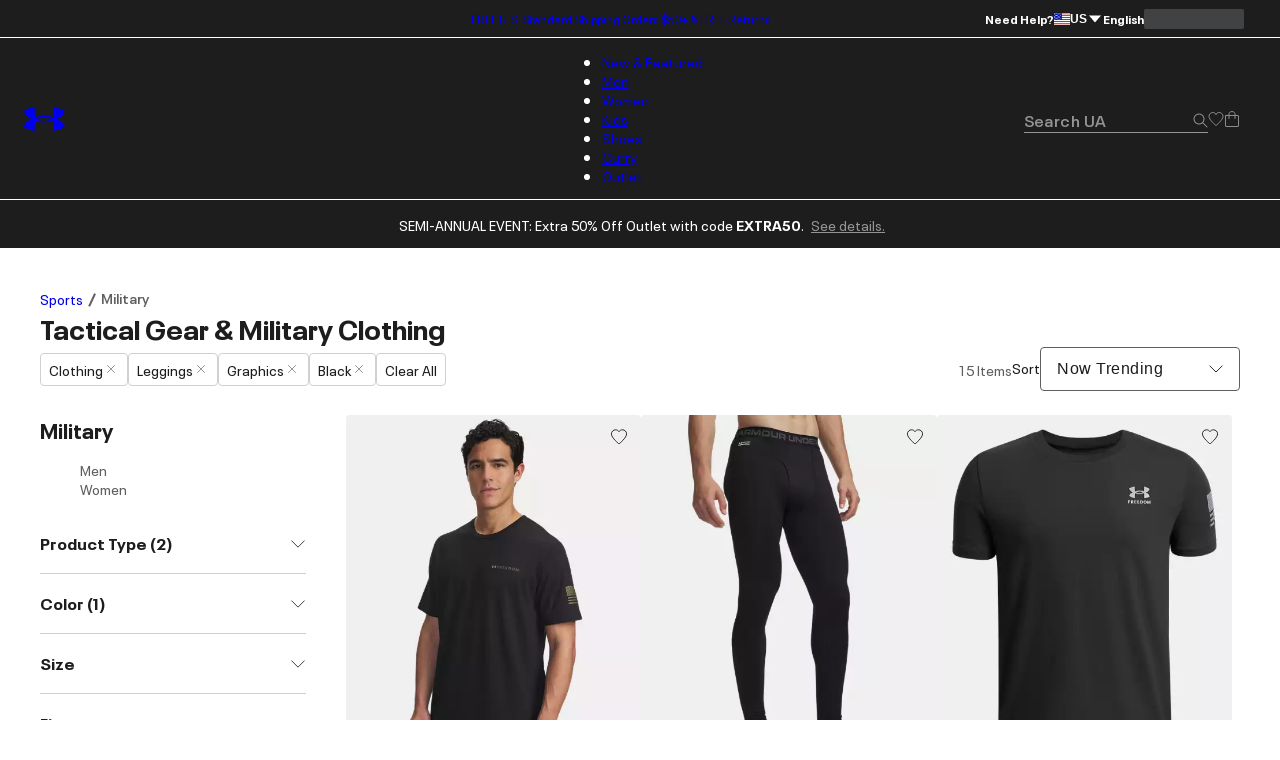

--- FILE ---
content_type: text/html; charset=utf-8
request_url: https://www.underarmour.com/en-us/c/sports/military-tactical/black-clothing-leggings+jackets+graphics/
body_size: 55885
content:
<!DOCTYPE html><html lang="en" translate="no"><head><meta charSet="utf-8"/><meta name="viewport" content="width=device-width, initial-scale=1, maximum-scale=1"/><link rel="preload" href="/_next/static/media/MADSansFill_Bold-s.p.e21478b3.woff2" as="font" crossorigin="" type="font/woff2"/><link rel="preload" href="/_next/static/media/NeuePlakUAText_Bold-s.p.8404b5ab.woff2" as="font" crossorigin="" type="font/woff2"/><link rel="preload" href="/_next/static/media/NeuePlakUAText_SemiBold-s.p.2eed1583.woff2" as="font" crossorigin="" type="font/woff2"/><link rel="preload" href="/_next/static/media/NeuePlakUA_Bold-s.p.661a0c5b.woff2" as="font" crossorigin="" type="font/woff2"/><link rel="preload" href="/_next/static/media/NeuePlakUA_CompBlack-s.p.69e7c92e.woff2" as="font" crossorigin="" type="font/woff2"/><link rel="preload" href="/_next/static/media/NeuePlakUA_Regular-s.p.8d0a2d60.woff2" as="font" crossorigin="" type="font/woff2"/><link rel="preload" href="/_next/static/media/NeuePlakUA_SemiBold-s.p.1f90034b.woff2" as="font" crossorigin="" type="font/woff2"/><link rel="preload" href="/_next/static/media/NeuePlak_ExtendedBlack-s.p.8bf4f678.woff2" as="font" crossorigin="" type="font/woff2"/><link rel="preload" href="/_next/static/media/NeuePlak_ExtendedBold-s.p.2c6e691a.woff2" as="font" crossorigin="" type="font/woff2"/><link rel="preload" href="/_next/static/media/NeuePlak_ExtendedRegular-s.p.ee0bdef0.woff2" as="font" crossorigin="" type="font/woff2"/><link rel="preload" as="image" href="https://underarmour.scene7.com/is/image/Underarmour/V5-6004097-001_FC?rp=standard-0pad|gridTileDesktop&amp;scl=1&amp;fmt=jpg&amp;qlt=50&amp;resMode=sharp2&amp;cache=on,on&amp;bgc=F0F0F0&amp;wid=512&amp;hei=640&amp;size=512,640" fetchPriority="high"/><link rel="stylesheet" href="/_next/static/chunks/64f9f3c696ebc34a.css" data-precedence="next"/><link rel="stylesheet" href="/_next/static/chunks/5d1f935906c6d32f.css" data-precedence="next"/><link rel="stylesheet" href="/_next/static/chunks/af532128b2daf842.css" data-precedence="next"/><link rel="stylesheet" href="/_next/static/chunks/ab850db3af03a71d.css" data-precedence="next"/><link rel="stylesheet" href="/_next/static/chunks/5f3f554cbb01f83b.css" data-precedence="next"/><link rel="stylesheet" href="/_next/static/chunks/1a5f0a232f2647d4.css" data-precedence="next"/><link rel="stylesheet" href="/_next/static/chunks/da7df488d4362b8e.css" data-precedence="next"/><link rel="stylesheet" href="/_next/static/chunks/e29fbb202ac46550.css" data-precedence="next"/><link rel="stylesheet" href="/_next/static/chunks/304af7b0a9f89b2d.css" data-precedence="next"/><link rel="stylesheet" href="/_next/static/chunks/917a5ee84337f3f2.css" data-precedence="next"/><link rel="stylesheet" href="/_next/static/chunks/e4be3e1be3e10f06.css" data-precedence="next"/><link rel="stylesheet" href="/_next/static/chunks/578cb29f54b3c47e.css" data-precedence="next"/><link rel="stylesheet" href="/_next/static/chunks/e49e0722ca9d0a22.css" data-precedence="next"/><link rel="stylesheet" href="/_next/static/chunks/913a1f1d76d3dcb1.css" data-precedence="next"/><link rel="stylesheet" href="/_next/static/chunks/93fce7d64301501d.css" data-precedence="next"/><link rel="stylesheet" href="/_next/static/chunks/5095124bfa237cd7.css" data-precedence="next"/><link rel="stylesheet" href="/_next/static/chunks/30718e32e17299a4.css" data-precedence="next"/><link rel="stylesheet" href="/_next/static/chunks/95c0666b933cb580.css" data-precedence="next"/><link rel="stylesheet" href="/_next/static/chunks/06346701d2a034ee.css" data-precedence="next"/><link rel="stylesheet" href="/_next/static/chunks/311540cfbce4d78d.css" data-precedence="next"/><link rel="stylesheet" href="/_next/static/chunks/3b3a52cf166ff03d.css" data-precedence="next"/><link rel="stylesheet" href="/_next/static/chunks/c108fa8f9937b363.css" data-precedence="next"/><link rel="preload" as="script" fetchPriority="low" href="/_next/static/chunks/67a79b3cafcfcde2.js"/><script src="/_next/static/chunks/1a27c45e05108ad9.js" async=""></script><script src="/_next/static/chunks/ea712af03a45b2de.js" async=""></script><script src="/_next/static/chunks/3b7478c57aab9da8.js" async=""></script><script src="/_next/static/chunks/5baefbba5da42370.js" async=""></script><script src="/_next/static/chunks/90c94a089a0d66f1.js" async=""></script><script src="/_next/static/chunks/turbopack-8d053b4366650ef7.js" async=""></script><script src="/_next/static/chunks/a258ebedf6319a23.js" async=""></script><script src="/_next/static/chunks/8182cba999306f4b.js" async=""></script><script src="/_next/static/chunks/ca85895d8bb31bd7.js" async=""></script><script src="/_next/static/chunks/2f5ead762234c9d7.js" async=""></script><script src="/_next/static/chunks/bc866b64f6c99156.js" async=""></script><script src="/_next/static/chunks/0972c70c9ec314fb.js" async=""></script><script src="/_next/static/chunks/6943963b13a6a90d.js" async=""></script><script src="/_next/static/chunks/2de1f0ce8c766d09.js" async=""></script><script src="/_next/static/chunks/e9d4acd1f2d84453.js" async=""></script><script src="/_next/static/chunks/85a8854e9064a8f8.js" async=""></script><script src="/_next/static/chunks/0e80f79f16e8da9b.js" async=""></script><script src="/_next/static/chunks/10f1d51a3e14ce22.js" async=""></script><script src="/_next/static/chunks/5ae72485cd324041.js" async=""></script><script src="/_next/static/chunks/486ea96158785dda.js" async=""></script><script src="/_next/static/chunks/50ef248b5a6148ff.js" async=""></script><script src="/_next/static/chunks/7ab4e00c3c54c0f8.js" async=""></script><script src="/_next/static/chunks/2477afd598d71547.js" async=""></script><script src="/_next/static/chunks/b8491dc5bb806d00.js" async=""></script><script src="/_next/static/chunks/e91465ae12094d4b.js" async=""></script><script src="/_next/static/chunks/46fe1a5d72ab4a1a.js" async=""></script><script src="/_next/static/chunks/9be5137a2fe7d75b.js" async=""></script><script src="/_next/static/chunks/14351f9f70b9929e.js" async=""></script><script src="/_next/static/chunks/e8a53b9b0a6a06d3.js" async=""></script><script src="/_next/static/chunks/dc34281f67d7f27c.js" async=""></script><script src="/_next/static/chunks/eed0a212965a0efd.js" async=""></script><script src="/_next/static/chunks/4433799b7aeaf1d9.js" async=""></script><script src="/_next/static/chunks/dcb6047bde4632ba.js" async=""></script><script src="/_next/static/chunks/8370b9c8ea989e3a.js" async=""></script><script src="/_next/static/chunks/df84dd54bd079e0e.js" async=""></script><script src="/_next/static/chunks/85b0c1685d0dddd0.js" async=""></script><script src="/_next/static/chunks/95dd8fb2ebe76d5c.js" async=""></script><script src="/_next/static/chunks/c59440347f889ed3.js" async=""></script><script src="/_next/static/chunks/509a15af3c9f8604.js" async=""></script><script src="/_next/static/chunks/7862bf5e9b5c1e43.js" async=""></script><script src="/_next/static/chunks/7b2783c6b0eb63f7.js" async=""></script><script src="/_next/static/chunks/f6f536a5cc5167b5.js" async=""></script><link rel="preload" href="https://www.underarmour.com/on/demandware.static/Sites-US-Site/-/en-us/v1636025368869/images/flagSprite42.png" as="image" fetchPriority="low" media="(min-width: 1024px)"/><link rel="preload" href="https://tags.tiqcdn.com/utag/underarmour/seabiscuit-na/prod/utag.sync.js" as="script"/><link rel="preload" href="https://tags.tiqcdn.com/utag/underarmour/seabiscuit-na/prod/utag.js" as="script"/><meta name="next-size-adjust" content=""/><link rel="preconnect" href="https://tags.tiqcdn.com"/><link rel="preconnect" href="https://rum.browser-intake-datadoghq.com"/><link rel="preconnect" href="https://ac.cnstrc.com"/><link rel="preconnect" href="https://underarmour.scene7.com"/><link rel="preconnect" href="https://consent.trustarc.com"/><link rel="preload" fetchPriority="low" href="https://www.underarmour.com/on/demandware.static/Sites-US-Site/-/en-us/v1636025368869/images/flagSprite42.png" as="image" media="(min-width: 1024px)"/><title> Military &amp; Tactical Gear &amp; Clothes - Leggings or Jackets or Graphics in Black | Under Armour</title><meta name="description" content="Shop Military &amp; Tactical Gear &amp; Clothes - Leggings or Jackets or Graphics in Black on the Under Armour official website. Find tactical shoes, clothes and gear built to make you better — FREE shipping available in the USA."/><meta name="robots" content="noindex"/><meta name="google" content="notranslate"/><meta property="og:title" content=" Military &amp; Tactical Gear &amp; Clothes - Leggings or Jackets or Graphics in Black | Under Armour"/><meta property="og:description" content="Shop Military &amp; Tactical Gear &amp; Clothes - Leggings or Jackets or Graphics in Black on the Under Armour official website. Find tactical shoes, clothes and gear built to make you better — FREE shipping available in the USA."/><meta property="og:url" content="https://www.underarmour.com/en-us/c/sports/military-tactical/black-clothing-leggings%2Bjackets%2Bgraphics/"/><meta property="og:site_name" content="Under Armour"/><meta property="og:locale" content="en-us"/><meta property="og:image" content="https://www.underarmour.com/images/ua-logo-bg.png"/><meta property="og:image:alt" content="Under Armour logo"/><meta name="twitter:card" content="summary_large_image"/><meta name="twitter:site" content="@UnderArmour"/><meta name="twitter:title" content=" Military &amp; Tactical Gear &amp; Clothes - Leggings or Jackets or Graphics in Black | Under Armour"/><meta name="twitter:description" content="Shop Military &amp; Tactical Gear &amp; Clothes - Leggings or Jackets or Graphics in Black on the Under Armour official website. Find tactical shoes, clothes and gear built to make you better — FREE shipping available in the USA."/><meta name="twitter:image" content="https://www.underarmour.com/images/ua-logo-bg.png"/><meta name="twitter:image:alt" content="Under Armour logo"/><script src="/_next/static/chunks/a6dad97d9634a72d.js" noModule=""></script></head><body class="neueplakua_75f8310e-module__Ri-NZW__variable neueplakuatext_8648ebc-module__7pMqcW__variable neueplakuaextended_bba17e86-module__6_2AGa__variable madsansfill_7635630b-module__5SoYza__variable notranslate" translate="no"><div hidden=""><!--$--><!--/$--></div><script src="/scripts/adobe-visitor-api/visitorapi.js"></script><noscript><ul><li><a href="/en-us/c/new-arrivals/">New &amp; Featured</a><li class="b-navigation-banner b-navigation_banner">
    <div class="b-navigation_banner-container">
         <a class="t-link--medium_underline  b-navigation_banner-link" href="https://www.underarmour.com/en-us/c/new-arrivals/">
             <img class="b-navigation_banner-image" src="https://underarmour.scene7.com/is/image/Underarmour/FW25_Q4_DTC_ProprietaryTech_Launch_COG_ATT_Hero_1_1" alt="Image for banner of category" loading="lazy"/>
         </a>
         <h6 class="t-title-6 b-navigation_banner-title">New Innovations</h6>
        <a class="t-link--medium_underline  b-navigation_banner-link" href="https://www.underarmour.com/en-us/c/new-arrivals/">
              Shop Now
          </a>
     </div>
</li><ul><li><a href="/en-us/c/new-arrivals/">New Arrivals</a><ul><li><a href="/en-us/c/mens/new-arrivals/">Men</a></li><li><a href="/en-us/c/womens/new-arrivals/">Women</a></li><li><a href="/en-us/c/kids/new-arrivals/">Kids</a></li><li><a href="/en-us/c/shoes/new-arrivals/">Shoes</a></li></ul></li><li><span>Featured</span><ul><li><a href="/en-us/c/collections/stars-and-stripes/">Stars &amp; Stripes Collection</a></li><li><a href="/en-us/t/upcoming/">Release Calendar</a></li><li><a href="/en-us/c/collaborations/unless-collective/">UNLESS</a></li><li><a href="/en-us/t/football/">We Are Football</a></li><li><a href="/en-us/c/halo-collection/">UA Halo Collection</a></li><li><a href="/en-us/t/discover-under-armour/">New To UA</a></li></ul></li><li><a href="/en-us/t/gift-ideas/">Gift Guide</a><ul><li><a href="/en-us/c/mens/top-gifts/">Gifts For Him</a></li><li><a href="/en-us/c/womens/top-gifts/">Gifts For Her</a></li><li><a href="/en-us/c/boys/top-gifts/">Gifts For Boys</a></li><li><a href="/en-us/c/girls/top-gifts/">Gifts For Girls</a></li><li><a href="/en-us/c/ua-gift-cards/">Gift Cards</a></li></ul></li><li><span>Winter Sports</span><ul><li><a href="/en-us/c/sports/basketball/">Basketball</a></li><li><a href="/en-us/c/sports/flag-football/">Flag Football</a></li><li><a href="/en-us/c/sports/football/">Football</a></li><li><a href="/en-us/c/sports/hockey/">Hockey</a></li><li><a href="/en-us/c/sports/running/">Running</a></li><li><a href="/en-us/c/sports/soccer/">Soccer</a></li><li><a href="/en-us/c/sports/volleyball/">Volleyball</a></li></ul></li></ul></li><li><a href="/en-us/c/mens/">Men</a><li class="b-navigation-banner b-navigation_banner">
    <div class="b-navigation_banner-container">
         <a class="t-link--medium_underline  b-navigation_banner-link" href="https://www.underarmour.com/en-us/c/mens/sports/training/">
             <img class="b-navigation_banner-image" src="https://underarmour.scene7.com/is/image/Underarmour/FW25_Q4_Vanish_M_GHL_Hero_1_1_1_Clean" alt="Image for banner of category" loading="lazy"/>
         </a>
         <h6 class="t-title-6 b-navigation_banner-title">Back To Gym</h6>
        <a class="t-link--medium_underline  b-navigation_banner-link" href="https://www.underarmour.com/en-us/c/mens/sports/training/">
              Shop Now
          </a>
     </div>
</li><ul><li><span>Featured</span><ul><li><a href="/en-us/c/mens/new-arrivals/">New Arrivals</a></li><li><a href="/en-us/c/mens/clothing/hoodies-sweatshirts/">Hoodie SZN</a></li><li><a href="/en-us/c/mens/best-sellers/">Valentine&#x27;s Best Sellers</a></li><li><a href="/en-us/c/mens/compression/">Compression Shop</a></li><li><a href="/en-us/c/collections-essentials/mens/">Everyday Essentials</a></li><li><a href="/en-us/c/mens/sports/training/">Back to Gym</a></li><li><a href="/en-us/c/men-featured-big-and-tall/">Big &amp; Tall</a></li><li><a href="/en-us/c/outlet/mens/">Semi-Annual Event</a></li></ul></li><li><span>Shop by Category</span><ul><li><a href="/en-us/c/mens/clothing/baselayer/">Baselayer</a></li><li><a href="/en-us/c/mens/clothing/hoodies-sweatshirts/">Hoodies &amp; Sweatshirts</a></li><li><a href="/en-us/c/mens/clothing/outerwear/">Jackets &amp; Vests</a><ul><li><a href="/en-us/c/mens/clothing/jackets/">Jackets</a></li><li><a href="/en-us/c/mens/clothing/vests/">Vests</a></li></ul></li><li><a href="/en-us/c/mens/clothing/joggers/">Joggers &amp; Sweatpants</a></li><li><a href="/en-us/c/mens/featured/matching-sets/">Matching Sets</a></li><li><a href="/en-us/c/mens/clothing/bottoms/">Pants &amp; Leggings</a><ul><li><a href="/en-us/c/mens/clothing/pants/">Casual Pants</a></li><li><a href="/en-us/c/mens/sports/golf/pants/">Golf Pants</a></li><li><a href="/en-us/c/mens/clothing/joggers/">Joggers &amp; Sweatpants</a></li><li><a href="/en-us/c/mens/clothing/leggings/">Leggings</a></li></ul></li><li><a href="/en-us/c/mens/clothing/tops/">Shirts &amp; Tops</a><ul><li><a href="/en-us/c/mens/clothing/graphic-tees/">Graphic T-Shirts</a></li><li><a href="/en-us/c/mens/clothing/hoodies-sweatshirts/">Hoodies &amp; Sweatshirts</a></li><li><a href="/en-us/c/mens/clothing/long-sleeves/">Long Sleeves</a></li><li><a href="/en-us/c/mens/clothing/polo-shirts/">Polo Shirts</a></li><li><a href="/en-us/c/mens/clothing/short-sleeves/">Short Sleeves</a></li><li><a href="/en-us/c/mens/clothing/sleeveless/">Tank Tops &amp; Sleeveless</a></li></ul></li><li><a href="/en-us/c/mens/shoes/">Shoes</a><ul><li><a href="/en-us/c/mens/shoes/training/">Training</a></li><li><a href="/en-us/c/mens/shoes/running/">Running</a></li><li><a href="/en-us/c/mens/shoes/baseball/">Baseball</a></li><li><a href="/en-us/c/mens/shoes/basketball/">Basketball</a></li><li><a href="/en-us/c/mens/shoes/football/">Football</a></li><li><a href="/en-us/c/mens/shoes/golf/">Golf</a></li><li><a href="/en-us/c/mens/shoes/soccer/">Soccer</a></li><li><a href="/en-us/c/mens/shoes/lacrosse/">Lacrosse</a></li><li><a href="/en-us/c/mens/shoes/fishing/">Fishing</a></li><li><a href="/en-us/c/mens/shoes/hiking/">Hiking &amp; Hunting</a></li><li><a href="/en-us/c/mens/shoes/military-tactical/">Military &amp; Tactical Boots</a></li><li><a href="/en-us/c/mens/shoes/sandals-slides/">Sandals &amp; Slides</a></li><li><a href="/en-us/c/mens/shoes/sportswear/">Sportswear</a></li></ul></li><li><a href="/en-us/c/mens/clothing/shorts/">Shorts</a></li><li><a href="/en-us/c/mens/clothing/underwear/">Underwear &amp; Undershirts</a></li></ul></li><li><span>Shop by Sport</span><ul><li><a href="/en-us/c/mens/sports/baseball/">Baseball</a></li><li><a href="/en-us/c/mens/sports/basketball/">Basketball</a></li><li><a href="/en-us/c/sports/fishing/mens/">Fishing</a></li><li><a href="/en-us/c/sports/flag-football/mens/">Flag Football</a></li><li><a href="/en-us/c/mens/sports/football/">Football</a></li><li><a href="/en-us/c/mens/sports/golf/">Golf</a></li><li><a href="/en-us/c/sports/outdoor/mens/">Hiking &amp; Outdoor</a></li><li><a href="/en-us/c/mens/sports/military-tactical/">Military &amp; Tactical</a></li><li><a href="/en-us/c/mens/sports/running/">Running</a></li><li><a href="/en-us/c/mens/sports/soccer/">Soccer</a></li><li><a href="/en-us/c/mens/sports/training/">Training</a></li></ul></li><li><span>Shop by Collection</span><ul><li><a href="/en-us/c/halo-collection/mens/">UA Halo</a></li><li><a href="/en-us/c/curry-brand-shoes-and-gear/mens/">Curry Brand</a></li><li><a href="/en-us/c/unstoppable-collection/mens/">UA Unstoppable</a></li><li><a href="/en-us/c/vanish-collection/mens/">UA Vanish</a></li><li><a href="/en-us/c/technology/heatgear/mens/">HeatGear®: Keeps You Cool</a></li><li><a href="/en-us/c/technology/coldgear/mens/">ColdGear®: Keeps You Warm</a></li><li><a href="/en-us/c/collections-icon/mens/">UA Icon</a></li><li><a href="/en-us/c/project-rock/mens/">Project Rock</a></li><li><a href="/en-us/c/freedom-collection/mens/">UA Freedom</a></li><li><a href="/en-us/t/college-sports-gear/">College Fan Gear</a></li></ul></li><li><a href="/en-us/c/mens/accessories/">Accessories</a><ul><li><a href="/en-us/c/mens/accessories/bags/">Backpacks &amp; Bags</a></li><li><a href="/en-us/c/mens/accessories/beanies-gloves/">Beanies &amp; Cold Weather Gear</a></li><li><a href="/en-us/c/mens/accessories/belts/">Belts</a></li><li><a href="/en-us/c/mens/accessories/hats-visors/">Hats &amp; Visors</a></li><li><a href="/en-us/c/accessories/bags/lunchboxes/">Lunch Boxes</a></li><li><a href="/en-us/c/mens/accessories/socks/">Socks</a></li><li><a href="/en-us/c/mens/accessories/equipment/">Sports Equipment</a></li><li><a href="/en-us/c/mens/accessories/sport-gloves/">Sport Gloves</a></li><li><a href="/en-us/c/mens/accessories/sunglasses/">Sunglasses</a></li><li><a href="/en-us/c/mens/accessories/water-bottles-coolers/">Water Bottles &amp; Coolers</a></li></ul></li></ul></li><li><a href="/en-us/c/womens/">Women</a><li class="b-navigation-banner b-navigation_banner">
    <div class="b-navigation_banner-container">
         <a class="t-link--medium_underline  b-navigation_banner-link" href="https://www.underarmour.com/en-us/c/womens/sports/training/">
             <img class="b-navigation_banner-image" src="https://underarmour.scene7.com/is/image/Underarmour/FW25_Q4_ProjectRedZone_MatchingSets_Look6_Top_Tech_1_1" alt="Image for banner of category" loading="lazy"/>
         </a>
         <h6 class="t-title-6 b-navigation_banner-title">Back To Gym</h6>
        <a class="t-link--medium_underline  b-navigation_banner-link" href="https://www.underarmour.com/en-us/c/womens/sports/training/">
              Shop Now
          </a>
     </div>
</li><ul><li><span>Featured</span><ul><li><a href="/en-us/c/womens/new-arrivals/">New Arrivals</a></li><li><a href="/en-us/c/womens/best-sellers/">Valentine&#x27;s Day Edit</a></li><li><a href="/en-us/c/womens/sports/training/">Back to Gym</a></li><li><a href="/en-us/c/womens/clothing/hoodies-sweatshirts/">Hoodie SZN</a></li><li><a href="/en-us/c/womens/clothing/wide-leg/">Wide Leg Pants</a></li><li><a href="/en-us/c/collections-essentials/womens/">Everyday Essentials</a></li><li><a href="/en-us/c/womens/?prefn1=length&amp;prefv1=Tall|Petite">Short &amp; Tall</a></li><li><a href="/en-us/c/plus-size-collection/">Plus Size</a></li><li><a href="/en-us/c/outlet/womens/">Semi-Annual Event</a></li></ul></li><li><span>Shop by Category</span><ul><li><a href="/en-us/c/womens/clothing/baselayer/">Baselayer</a></li><li><a href="/en-us/c/womens/clothing/hoodies-sweatshirts/">Hoodies &amp; Sweatshirts</a></li><li><a href="/en-us/c/womens/clothing/outerwear/">Jackets &amp; Vests</a><ul><li><a href="/en-us/c/womens/clothing/jackets/">Jackets</a></li><li><a href="/en-us/c/womens/clothing/vests/">Vests</a></li></ul></li><li><a href="/en-us/c/womens/clothing/leggings/">Leggings</a></li><li><a href="/en-us/c/womens/featured/matching-sets/">Matching Sets</a></li><li><a href="/en-us/c/womens/clothing/tops/">Shirts &amp; Tops</a><ul><li><a href="/en-us/c/womens/clothing/crop-tops/">Crop Tops</a></li><li><a href="/en-us/c/womens/clothing/graphic-tees/">Graphic T-shirts</a></li><li><a href="/en-us/c/womens/clothing/hoodies-sweatshirts/">Hoodies &amp; Sweatshirts</a></li><li><a href="/en-us/c/womens/clothing/long-sleeves/">Long Sleeves</a></li><li><a href="/en-us/c/womens/clothing/polo-shirts/">Polo Shirts</a></li><li><a href="/en-us/c/womens/clothing/short-sleeves/">Short Sleeves</a></li><li><a href="/en-us/c/womens/clothing/sleeveless/">Tank Tops &amp; Sleeveless</a></li></ul></li><li><a href="/en-us/c/womens/shoes/">Shoes</a><ul><li><a href="/en-us/c/womens/shoes/basketball/">Basketball</a></li><li><a href="/en-us/c/womens/shoes/fishing/">Fishing</a></li><li><a href="/en-us/c/womens/shoes/hiking/">Hiking &amp; Hunting</a></li><li><a href="/en-us/c/womens/shoes/lacrosse/">Lacrosse</a></li><li><a href="/en-us/c/womens/shoes/military-tactical/">Military &amp; Tactical</a></li><li><a href="/en-us/c/womens/shoes/running/">Running</a></li><li><a href="/en-us/c/womens/shoes/sandals-slides/">Sandals &amp; Slides</a></li><li><a href="/en-us/c/womens/shoes/soccer/">Soccer</a></li><li><a href="/en-us/c/womens/shoes/softball/">Softball</a></li><li><a href="/en-us/c/womens/shoes/sportswear/">Sportswear</a></li><li><a href="/en-us/c/womens/shoes/training/">Training</a></li><li><a href="/en-us/c/womens/shoes/volleyball/">Volleyball</a></li></ul></li><li><a href="/en-us/c/womens/clothing/shorts/">Shorts</a></li><li><a href="/en-us/c/womens/clothing/sports-bras/">Sports Bras</a></li><li><a href="/en-us/c/womens/clothing/pants/">Sweatpants &amp; Joggers</a></li><li><a href="/en-us/c/womens/clothing/underwear/">Underwear</a></li></ul></li><li><span>Shop by Sport</span><ul><li><a href="/en-us/c/womens/sports/basketball/">Basketball</a></li><li><a href="/en-us/c/sports/flag-football/womens/">Flag Football</a></li><li><a href="/en-us/c/womens/sports/golf/">Golf</a></li><li><a href="/en-us/c/sports/outdoor/womens/">Hiking &amp; Outdoor</a></li><li><a href="/en-us/c/sports/pickleball-tennis/womens/">Pickleball &amp; Tennis</a></li><li><a href="/en-us/c/womens/sports/running/">Running</a></li><li><a href="/en-us/c/womens/sports/softball/">Softball</a></li><li><a href="/en-us/c/womens/sports/training/">Training</a></li><li><a href="/en-us/c/womens/sports/volleyball/">Volleyball</a></li><li><a href="/en-us/c/sports/yoga/womens/">Yoga &amp; Pilates</a></li></ul></li><li><span>Shop by Collection</span><ul><li><a href="/en-us/c/halo-collection/womens/">UA Halo</a></li><li><a href="/en-us/c/technology/meridian/womens/">UA Meridian</a></li><li><a href="/en-us/c/unstoppable-collection/womens/">UA Unstoppable</a></li><li><a href="/en-us/c/vanish-collection/womens/">UA Vanish</a></li><li><a href="/en-us/c/technology/heatgear/womens/">HeatGear®: Keeps You Cool</a></li><li><a href="/en-us/c/technology/coldgear/womens/">ColdGear®: Keeps You Warm</a></li><li><a href="/en-us/c/collections-icon/womens/">UA Icon</a></li><li><a href="/en-us/c/project-rock/womens/">Project Rock</a></li><li><a href="/en-us/c/freedom-collection/womens/">UA Freedom</a></li><li><a href="/en-us/t/college-sports-gear/">College Fan Gear</a></li></ul></li><li><a href="/en-us/c/womens/accessories/">Accessories</a><ul><li><a href="/en-us/c/womens/accessories/bags/">Backpacks &amp; Bags</a></li><li><a href="/en-us/c/womens/accessories/beanies-gloves/">Beanies &amp; Cold Weather Gear</a></li><li><a href="/en-us/c/accessories/bags/crossbody/womens/">Crossbody &amp; Waist Bags</a></li><li><a href="/en-us/c/womens/accessories/hats-visors/">Hats &amp; Visors</a></li><li><a href="/en-us/c/womens/accessories/headbands/">Headbands &amp; Scrunchies</a></li><li><a href="/en-us/c/accessories/bags/lunchboxes/">Lunch Boxes</a></li><li><a href="/en-us/c/womens/accessories/socks/">Socks</a></li><li><a href="/en-us/c/womens/accessories/sport-gloves/">Sport Gloves</a></li><li><a href="/en-us/c/womens/accessories/sunglasses/">Sunglasses</a></li><li><a href="/en-us/c/womens/accessories/water-bottles-coolers/">Water Bottles &amp; Coolers</a></li></ul></li></ul></li><li><a href="/en-us/c/kids/">Kids</a><li class="b-navigation-banner b-navigation_banner">
    <div class="b-navigation_banner-container">
         <a class="t-link--medium_underline  b-navigation_banner-link" href="https://www.underarmour.com/en-us/c/kids/hoodies_and_sweatshirts/">
             <img class="b-navigation_banner-image" src="https://underarmour.scene7.com/is/image/Underarmour/FW25_DTC_Wayfinding_Girl_GHL_1_1_2" alt="Image for banner of category" loading="lazy"/>
         </a>
         <h6 class="t-title-6 b-navigation_banner-title">Hoodie SZN</h6>
        <a class="t-link--medium_underline  b-navigation_banner-link" href="https://www.underarmour.com/en-us/c/kids/hoodies_and_sweatshirts/">
              Shop Now
          </a>
     </div>
</li><ul><li><span>Featured</span><ul><li><a href="/en-us/c/kids/new-arrivals/">New Arrivals</a></li><li><a href="/en-us/c/kids/featured/tween-shop/">Tween Shop</a></li><li><a href="/en-us/c/back-to-school/boys+girls/">Back to Gym Class</a></li><li><a href="/en-us/c/kids/hoodies_and_sweatshirts/">Hoodie SZN</a></li><li><a href="/en-us/c/kids/best-sellers/">Sweetheart Shop</a></li><li><a href="/en-us/c/outlet/boys+girls/">Semi-Annual Event</a></li></ul></li><li><a href="/en-us/c/boys/">Boys</a><ul><li><a href="/en-us/c/boys/accessories/">Accessories</a><ul><li><a href="/en-us/c/boys/accessories/bags/">Backpacks &amp; Bags</a></li><li><a href="/en-us/c/boys/accessories/beanies-gloves/">Beanies &amp; Cold Weather Gear</a></li><li><a href="/en-us/c/boys/accessories/equipment/">Equipment</a></li><li><a href="/en-us/c/accessories/bags/lunchboxes/">Lunch Boxes &amp; Mini Coolers</a></li><li><a href="/en-us/c/boys/accessories/socks/">Socks</a></li><li><a href="/en-us/c/boys/accessories/sport-gloves/">Sport Gloves</a></li><li><a href="/en-us/c/boys-accessories-sunglasses/">Sunglasses</a></li><li><a href="/en-us/c/boys/accessories/waterbottles/">Water Bottles &amp; Coolers</a></li></ul></li><li><a href="/en-us/c/boys/clothing/baselayer/">Baselayer</a></li><li><a href="/en-us/c/boys/clothing/hoodies-sweatshirts/">Hoodies &amp; Sweatshirts</a></li><li><a href="/en-us/c/boys/clothing/outerwear/">Jackets &amp; Vests</a></li><li><a href="/en-us/c/boys/clothing/one-piece/">One Piece &amp; Sets</a></li><li><a href="/en-us/c/boys/clothing/bottoms/">Pants &amp; Leggings</a><ul><li><a href="/en-us/c/boys/clothing/pants/">Athletic Pants, Sweatpants &amp; Joggers</a></li><li><a href="/en-us/c/boys/clothing/leggings/">Leggings</a></li></ul></li><li><a href="/en-us/c/boys/clothing/tops/">Shirts &amp; Tops</a><ul><li><a href="/en-us/c/boys/clothing/graphic-tees/">Graphic T-shirts</a></li><li><a href="/en-us/c/boys/clothing/hoodies-sweatshirts/">Hoodies &amp; Sweatshirts</a></li><li><a href="/en-us/c/boys/clothing/long-sleeves/">Long Sleeves</a></li><li><a href="/en-us/c/boys/clothing/polo-shirts/">Polo Shirts</a></li><li><a href="/en-us/c/boys/clothing/short-sleeves/">Short Sleeves</a></li><li><a href="/en-us/c/boys/clothing/sleeveless/">Tank Tops &amp; Sleeveless</a></li></ul></li><li><a href="/en-us/c/boys/shoes/">Shoes</a><ul><li><a href="/en-us/c/boys/shoes/baseball/">Baseball</a></li><li><a href="/en-us/c/boys/shoes/basketball/">Basketball</a></li><li><a href="/en-us/c/boys/shoes/football/">Football</a></li><li><a href="/en-us/c/boys/shoes/running/">Running &amp; Training</a></li><li><a href="/en-us/c/boys/shoes/sandals-slides/">Sandals &amp; Slides</a></li><li><a href="/en-us/c/boys/shoes/sportswear/">Sportswear</a></li></ul></li><li><a href="/en-us/c/boys/clothing/shorts/">Shorts</a></li><li><a href="/en-us/c/boys/underwear/">Underwear</a></li></ul></li><li><a href="/en-us/c/girls/">Girls</a><ul><li><a href="/en-us/c/girls/accessories/">Accessories</a><ul><li><a href="/en-us/c/girls/accessories/bags/">Backpacks &amp; Bags</a></li><li><a href="/en-us/c/girls/accessories/beanies-gloves/">Beanies &amp; Cold Weather Gear</a></li><li><a href="/en-us/c/girls/accessories/equipment/">Equipment</a></li><li><a href="/en-us/c/girls/accessories/hats-headbands/">Hats &amp; Headbands</a></li><li><a href="/en-us/c/accessories/bags/lunchboxes/">Lunch Boxes</a></li><li><a href="/en-us/c/girls/accessories/socks/">Socks</a></li><li><a href="/en-us/c/girls/accessories/sport-gloves/">Sport Gloves</a></li><li><a href="/en-us/c/girls-accessories-sunglasses/">Sunglasses</a></li><li><a href="/en-us/c/girls/accessories/waterbottles/">Water Bottles &amp; Coolers</a></li></ul></li><li><a href="/en-us/c/girls/clothing/baselayer/">Baselayer</a></li><li><a href="/en-us/c/girls/clothing/hoodies-sweatshirts/">Hoodies &amp; Sweatshirts</a></li><li><a href="/en-us/c/girls/clothing/outerwear/">Jackets</a></li><li><a href="/en-us/c/girls/clothing/one-piece/">One Piece &amp; Sets</a></li><li><a href="/en-us/c/girls/clothing/bottoms/">Pants &amp; Leggings</a><ul><li><a href="/en-us/c/girls/clothing/pants/">Athletic Pants, Sweatpants &amp; Joggers</a></li><li><a href="/en-us/c/girls/clothing/leggings/">Leggings</a></li></ul></li><li><a href="/en-us/c/girls/clothing/tops/">Shirts &amp; Tops</a><ul><li><a href="/en-us/c/girls/clothing/graphic-tees/">Graphic T-shirts</a></li><li><a href="/en-us/c/girls/clothing/hoodies-sweatshirts/">Hoodies &amp; Sweatshirts</a></li><li><a href="/en-us/c/girls/clothing/long-sleeves/">Long Sleeves</a></li><li><a href="/en-us/c/girls/clothing/short-sleeves/">Short Sleeves</a></li><li><a href="/en-us/c/girls/clothing/sleeveless/">Tank Tops &amp; Sleeveless</a></li></ul></li><li><a href="/en-us/c/girls/shoes/">Shoes</a><ul><li><a href="/en-us/c/girls/shoes/basketball/">Basketball</a></li><li><a href="/en-us/c/girls/shoes/running/">Running &amp; Training</a></li><li><a href="/en-us/c/girls/shoes/sandals-slides/">Sandals &amp; Slides</a></li><li><a href="/en-us/c/girls/shoes/softball/">Softball</a></li><li><a href="/en-us/c/girls/shoes/sportswear/">Sportswear</a></li></ul></li><li><a href="/en-us/c/girls/clothing/shorts/">Shorts</a></li><li><a href="/en-us/c/girls/clothing/sports-bras/">Sports Bras</a></li></ul></li><li><span>Shop by Sport</span><ul><li><a href="/en-us/c/sports/hockey/boys/">Hockey</a></li><li><a href="/en-us/c/kids/sports/baseball/">Baseball</a></li><li><a href="/en-us/c/kids/sports/basketball/">Basketball</a></li><li><a href="/en-us/c/sports/flag-football/boys+girls/">Flag Football</a></li><li><a href="/en-us/c/kids/sports/football/">Football</a></li><li><a href="/en-us/c/kids/sports/golf/">Golf</a></li><li><a href="/en-us/c/kids/sports/softball/">Softball</a></li><li><a href="/en-us/c/kids/sports/soccer/">Soccer</a></li><li><a href="/en-us/c/girls/sports/volleyball/">Volleyball</a></li></ul></li><li><span>Shop by Size</span><ul><li><a href="/en-us/c/kids/big-kids/">Big Kids (8-20)</a></li><li><a href="/en-us/c/kids/little-kids/">Little Kids (4-7)</a></li><li><a href="/en-us/c/kids/toddler/">Toddler (2T - 4T)</a></li><li><a href="/en-us/c/kids/infant/">Infant (12M - 24M)</a></li><li><a href="/en-us/c/kids/newborn/">Newborn (0M - 9M)</a></li></ul></li></ul></li><li><a href="/en-us/c/shoes/">Shoes</a><li class="b-navigation-banner b-navigation_banner">
    <div class="b-navigation_banner-container">
         <a class="t-link--medium_underline b-navigation_banner-link" href="https://www.underarmour.com/en-us/c/sports/football/">
             <img class="b-navigation_banner-image" src="https://underarmour.scene7.com/is/image/Underarmour/FW25_Q4_ClickClackBlurPro_Hero_1_1" alt="Image for banner of category" loading="lazy"/>
         </a>
         <h6 class="t-title-6 b-navigation_banner-title">UA &#x27;Click Clack&#x27; Blur Pro Cleats</h6>
         <a class="t-link--medium_underline b-navigation_banner-link" href="https://www.underarmour.com/en-us/c/sports/football/">
               Shop Now
          </a>
     </div>
</li><ul><li><span>Featured</span><ul><li><a href="/en-us/c/shoes/new-arrivals/">New Arrivals</a></li><li><a href="/en-us/t/upcoming/">Release Calendar</a></li><li><a href="/en-us/c/curry-brand-shoes-and-gear/">Curry Brand</a></li><li><a href="/en-us/c/shoes-under-100/">Shoes Under $100</a></li><li><a href="/en-us/c/outlet/shoes/">Semi-Annual Event</a></li></ul></li><li><span>Shop by Category</span><ul><li><a href="/en-us/c/shoes/sandals-slides/">Sandals &amp; Slides</a></li><li><a href="/en-us/c/shoes/cleats/">Cleats</a></li><li><a href="/en-us/c/shoes/sportswear/">Lifestyle Shoes</a></li><li><a href="/en-us/c/shoes/boots/">Boots</a></li><li><a href="/en-us/c/shoes/wide/">Wide Shoes</a></li></ul></li><li><span>Shop by Gender</span><ul><li><a href="/en-us/c/mens/shoes/">Men&#x27;s Shoes</a></li><li><a href="/en-us/c/womens/shoes/">Women&#x27;s Shoes</a></li><li><a href="/en-us/c/boys/shoes/">Boys&#x27; Shoes</a></li><li><a href="/en-us/c/girls/shoes/">Girls&#x27; Shoes</a></li></ul></li><li><span>Shop by Sport</span><ul><li><a href="/en-us/c/shoes/baseball/">Baseball</a></li><li><a href="/en-us/c/shoes/basketball/">Basketball</a></li><li><a href="/en-us/c/shoes/fishing/">Fishing</a></li><li><a href="/en-us/c/shoes/football/">Football</a></li><li><a href="/en-us/c/shoes/golf/">Golf</a></li><li><a href="/en-us/c/shoes/outdoor/">Hiking &amp; Hunting</a></li><li><a href="/en-us/c/shoes/lacrosse/">Lacrosse</a></li><li><a href="/en-us/c/shoes/running/">Running</a></li><li><a href="/en-us/c/shoes/soccer/">Soccer</a></li><li><a href="/en-us/c/shoes/military-tactical/">Military &amp; Tactical</a></li><li><a href="/en-us/c/shoes/track-and-field/">Track &amp; Field</a></li><li><a href="/en-us/c/shoes/training/">Training</a></li><li><a href="/en-us/c/shoes/volleyball/">Volleyball</a></li></ul></li><li><span>Shop by Collection</span><ul><li><a href="/en-us/c/shoes/ua-charged/">UA Charged+</a></li><li><a href="/en-us/c/halo-collection/shoes/">UA Halo</a></li><li><a href="/en-us/c/shoes-slip-on-sneakers/">UA SlipSpeed™</a></li><li><a href="/en-us/c/curry-brand-shoes-and-gear/shoes/">Curry Brand</a></li><li><a href="/en-us/c/deaaron-fox-shoes-and-clothing/">D. Fox 2</a></li><li><a href="/en-us/c/project-rock/shoes/">Project Rock</a></li><li><a href="/en-us/c/bryce-harper-collection/">Bryce Harper</a></li></ul></li></ul></li><li><a href="/en-us/t/currybrand/">Curry</a><ul><li><a href="/en-us/c/curry-brand-shoes-and-gear/mens/">Men</a></li><li><a href="/en-us/c/curry-brand-shoes-and-gear/womens/">Women</a></li><li><a href="/en-us/c/curry-brand-shoes-and-gear/boys+girls/">Kids</a></li><li><a href="/en-us/c/curry-brand-shoes-and-gear/shoes/">Shoes</a></li></ul></li><li><a href="/en-us/c/outlet/">Outlet</a><li class="b-navigation-banner b-navigation_banner">
    <div class="b-navigation_banner-container">
         <a class="t-link--medium_underline  b-navigation_banner-link" href="https://www.underarmour.com/en-us/c/outlet/">
             <img class="b-navigation_banner-image" src="https://underarmour.scene7.com/is/image/Underarmour/SS23_YTH_PlayupShort_Q1_Site_1_1_3" alt="Image for banner of category" loading="lazy"/>
         </a>
         <h6 class="t-title-6 b-navigation_banner-title">UA OUTLET</h6>
         <a class="t-link--medium_underline  b-navigation_banner-link" href="https://www.underarmour.com/en-us/c/outlet/">
              Shop Now
          </a>
     </div>
</li><ul><li><span>Featured</span><ul><li><a href="/en-us/c/outlet/">Semi-Annual Event</a></li><li><a href="/en-us/c/outlet/shoes/?pmax=100&amp;pmin=0">Shoes Under $100</a></li><li><a href="/en-us/c/outlet/womens/leggings+pants+shorts+sport_bras/">Women&#x27;s Bras &amp; Bottoms</a></li><li><a href="/en-us/c/outlet/mens/golf/">Men&#x27;s Golf Essentials</a></li></ul></li><li><a href="/en-us/c/outlet/mens/">Men</a><ul><li><a href="/en-us/c/outlet/mens/accessories/">Accessories</a></li><li><a href="/en-us/c/outlet/mens/outerwear/">Jackets &amp; Vests</a></li><li><a href="/en-us/c/outlet/mens/bottoms/">Pants &amp; Leggings</a></li><li><a href="/en-us/c/outlet/mens/tops/">Shirts &amp; Tops</a></li><li><a href="/en-us/c/outlet/mens/shoes/">Shoes</a></li><li><a href="/en-us/c/outlet/mens/shorts/">Shorts</a></li><li><a href="/en-us/c/outlet/mens/underwear/">Underwear</a></li></ul></li><li><a href="/en-us/c/outlet/womens/">Women</a><ul><li><a href="/en-us/c/outlet/womens/accessories/">Accessories</a></li><li><a href="/en-us/c/outlet/womens/outerwear/">Jackets &amp; Vests</a></li><li><a href="/en-us/c/outlet/womens/bottoms/">Pants &amp; Leggings</a></li><li><a href="/en-us/c/outlet/womens/tops/">Shirts &amp; Tops</a></li><li><a href="/en-us/c/outlet/womens/shoes/">Shoes</a></li><li><a href="/en-us/c/outlet/womens/shorts/">Shorts</a></li><li><a href="/en-us/c/outlet/womens/sports-bras/">Sports Bras</a></li></ul></li><li><a href="/en-us/c/outlet/boys/">Boys</a><ul><li><a href="/en-us/c/outlet/boys/accessories/">Accessories</a></li><li><a href="/en-us/c/outlet/boys/outerwear/">Jackets &amp; Vests</a></li><li><a href="/en-us/c/outlet/boys/bottoms/">Pants &amp; Leggings</a></li><li><a href="/en-us/c/outlet/boys/tops/">Shirts &amp; Tops</a></li><li><a href="/en-us/c/outlet/boys/shoes/">Shoes</a></li><li><a href="/en-us/c/outlet/boys/shorts/">Shorts</a></li></ul></li><li><a href="/en-us/c/outlet/girls/">Girls</a><ul><li><a href="/en-us/c/outlet/girls/accessories/">Accessories</a></li><li><a href="/en-us/c/outlet/girls/bottoms/">Pants &amp; Leggings</a></li><li><a href="/en-us/c/outlet/girls/tops/">Shirts &amp; Tops</a></li><li><a href="/en-us/c/outlet/girls/shoes/">Shoes</a></li><li><a href="/en-us/c/outlet/girls/shorts/">Shorts</a></li><li><a href="/en-us/c/outlet/girls/sports-bras/">Sports Bras</a></li></ul></li></ul></li></ul></noscript><header class="no-print fixed-header"><div id="header-banner" class="Header-module-scss-module__QEfC2a__header-top"><div class="HeaderA11y-module-scss-module__FqiBma__header-accessibility-navigation"><a class="HeaderA11y-module-scss-module__FqiBma__skip-main" href="#main">Skip to main content</a></div><!--$?--><template id="B:0"></template><!--/$--><div class="HeaderUtility-module-scss-module__UrCn2q__header-utility" data-testid="header-utility"><div class="HeaderUtility-module-scss-module__UrCn2q__header-utility-item"><a target="_blank" rel="noreferrer" class="HeaderUtility-module-scss-module__UrCn2q__header-account-link" data-testid="login-pop-up-register-btn" href="https://help.underarmour.com/s/">Need Help?</a></div><div class="HeaderUtility-module-scss-module__UrCn2q__header-utility-item HeaderUtility-module-scss-module__UrCn2q__dropdown-selector"><div class="DropMenu-module-scss-module__qTxVRG__dropdown  "><button type="button" class="DropMenu-module-scss-module__qTxVRG__dropdown__button" id="country-switcher" data-testid="country-switcher" aria-controls="country-dropdown" aria-haspopup="true" aria-expanded="false"><span class="CountrySelector-module-scss-module__cbwj3a__country__switcher"><i data-testid="country-switcher-icon" class="CountrySelector-module-scss-module__cbwj3a__country__switcher-icon fflag fflag-US"></i>US</span><svg viewBox="0 0 16 16" fill="none" xmlns="http://www.w3.org/2000/svg" role="img" aria-hidden="true" data-testid="country-menu-icon" width="16" height="16" color="var(--color-white)" stroke-width="0.9375"><path fill-rule="evenodd" clip-rule="evenodd" d="M0 0.5H12L6 7.5L0 0.5Z" fill="currentColor" transform="translate(2, 4)"></path></svg></button><div class="DropMenu-module-scss-module__qTxVRG__dropdown__hidden" id="country-dropdown" data-testid="country-switcher-menu"><h3 class="CountrySelector-module-scss-module__cbwj3a__country_container__options-header">Locations Nearby</h3><div class="CountrySelector-module-scss-module__cbwj3a__country_container"><ul><li data-testid="nearby-country"><a href="https://www.underarmour.ca/en-ca/" class="CountrySelector-module-scss-module__cbwj3a__country_container__links"><i class="CountrySelector-module-scss-module__cbwj3a__country__switcher-icon fflag fflag-CA"></i>Canada</a></li><li data-testid="nearby-country"><a href="https://www.underarmour.com.mx/es-mx/" class="CountrySelector-module-scss-module__cbwj3a__country_container__links"><i class="CountrySelector-module-scss-module__cbwj3a__country__switcher-icon fflag fflag-MX"></i>Mexico</a></li></ul><a data-testid="see-all-link" class="CountrySelector-module-scss-module__cbwj3a__country_container__see-all" href="/en-us/change-location/">See All</a></div></div></div></div><div class="HeaderUtility-module-scss-module__UrCn2q__header-utility-item HeaderUtility-module-scss-module__UrCn2q__dropdown-selector"><span class="LanguageSelector-module-scss-module__N_cWma__header-utility-heading">English</span></div><div class="HeaderUtility-module-scss-module__UrCn2q__header-utility-item HeaderUtility-module-scss-module__UrCn2q__header-account HeaderUtility-module-scss-module__UrCn2q__header-account-skeleton" data-testid="header-account-skeleton"><div class="UaSkeleton-module-scss-module__GsD_VG__skeleton HeaderUtility-module-scss-module__UrCn2q__header-account-link" style="background-color:lightgray;border-radius:2px;width:100px;height:20px"> </div></div></div></div><hr class="Header-module-scss-module__QEfC2a__header-divider"/><div class="Header-module-scss-module__QEfC2a__navBar Header-module-scss-module__QEfC2a__mobile-nav-bar" data-testid="nav-bar"><div class="DesktopNav-module-scss-module__-Vvlrq__nav__mobile-utility"><button type="button" class="DesktopNav-module-scss-module__-Vvlrq__nav__toggle-menu" aria-label="open navigation menu"><svg viewBox="0 0 16 16" fill="none" xmlns="http://www.w3.org/2000/svg" role="img" aria-hidden="true" width="16" height="16" color="var(--color-white)" stroke-width="0.9375"><path d="M0.5 3H15.5" stroke="currentColor" stroke-linecap="round" vector-effect="non-scaling-stroke"></path><path d="M0.5 8H15.5" stroke="currentColor" stroke-linecap="round" vector-effect="non-scaling-stroke"></path><path d="M0.5 13H15.5" stroke="currentColor" stroke-linecap="round" vector-effect="non-scaling-stroke"></path></svg></button></div><div class="Header-module-scss-module__QEfC2a__nav-utility"><div class="Header-module-scss-module__QEfC2a__logo-wrapper"><a aria-label="return to homepage" class="Header-module-scss-module__QEfC2a__logo-link" href="/en-us/"><svg class="UALogo" viewBox="0 0 42 24" xmlns="http://www.w3.org/2000/svg" aria-hidden="true" data-ua-logo="true" data-testid="ua-logo"><g fill="currentcolor" data-testid="fill-element"><path d="M26.971 11.948c-.151.111-.331.24-.549.394-1.395.988-3.42 1.665-6.052 1.665h-.175c-2.63 0-4.657-.677-6.052-1.665-.216-.154-.396-.283-.548-.394.152-.114.332-.243.548-.396 1.395-.987 3.421-1.665 6.052-1.665h.175c2.633 0 4.659.678 6.052 1.665.218.153.398.282.55.396m13.6-8.147s-1.198-.915-4.987-2.307C32.258.274 29.75 0 29.75 0l.01 7.174c0 1.01-.275 1.932-1.046 2.983-2.826-1.03-5.5-1.664-8.42-1.664s-5.592.633-8.419 1.664c-.772-1.046-1.046-1.974-1.046-2.983L10.84 0S8.314.27 4.985 1.494C1.198 2.89 0 3.801 0 3.801c.157 3.256 3.008 6.15 7.498 8.147C3.004 13.942.153 16.83 0 20.094c0 0 1.198.914 4.985 2.307 3.327 1.22 5.838 1.494 5.838 1.494l-.012-7.175c0-1.01.277-1.932 1.046-2.982 2.827 1.03 5.498 1.662 8.419 1.662 2.92 0 5.593-.633 8.42-1.662.772 1.047 1.046 1.973 1.046 2.982l-.01 7.175s2.509-.272 5.836-1.494c3.789-1.395 4.987-2.307 4.987-2.307-.157-3.257-3.008-6.152-7.498-8.146C37.55 9.95 40.4 7.065 40.555 3.8M41.908 19.226c0 .17-.102.325-.26.39-.157.067-.339.031-.46-.09-.121-.12-.158-.302-.092-.46.065-.157.219-.26.39-.26.111 0 .219.043.298.122.08.079.124.186.124.298m.089 0c0-.207-.124-.394-.315-.473-.19-.08-.41-.037-.557.11-.146.145-.19.365-.112.556.08.191.266.316.473.316.281 0 .51-.228.51-.51"></path><path d="M41.589 19.473h.092l-.148-.21c.034-.003.066-.019.088-.045.022-.027.032-.06.029-.095 0-.08-.044-.134-.157-.134h-.175v.484h.082v-.207h.044l.145.207zm-.196-.422h.077c.066 0 .094.023.094.075 0 .053-.024.079-.094.079h-.077v-.154z"></path></g></svg></a></div><div><div class="SearchBar-module-scss-module__lD9_9q__dt-search-bar" data-testid="search-bar"><form><div class="SearchInputForm-module-scss-module__hcY40W__dt-search-field"><input id="search-input" type="text" role="search" placeholder="Search UA" autoComplete="off" data-testid="search-input" aria-label="Search by Keyword or Item No." aria-controls="search-results" maxLength="50" tabindex="0" value=""/><span aria-label="Clear" name="clear-button" role="button" tabindex="0" data-testid="search-actions-icon" class="SearchInputForm-module-scss-module__hcY40W__dt-search-field-clear"><svg viewBox="0 0 16 16" fill="none" role="img" aria-hidden="true" width="12" height="12" color="currentColor" stroke-width="0.75" xmlns="http://www.w3.org/2000/svg"><path vector-effect="non-scaling-stroke" d="M1 1L15 15" stroke="currentColor" stroke-linecap="round"></path><path vector-effect="non-scaling-stroke" d="M1 15L15 1" stroke="currentColor" stroke-linecap="round"></path></svg></span><span aria-label="Search" name="search-button" role="button" tabindex="0" data-testid="search-actions-icon" class="SearchInputForm-module-scss-module__hcY40W__dt-search-field-search "><svg xmlns="http://www.w3.org/2000/svg" version="1.1" viewBox="0 0 16 16" role="img" aria-hidden="true" width="16" height="16" color="currentColor" stroke-width="0.9375" fill="none"><path fill="currentColor" d="M11.354 10.646a.5.5 0 0 0-.708.708l.708-.708zm3.292 4.708a.5.5 0 0 0 .708-.708l-.708.708zM11.5 7A4.5 4.5 0 0 1 7 11.5v1A5.5 5.5 0 0 0 12.5 7h-1zM7 2.5A4.5 4.5 0 0 1 11.5 7h1A5.5 5.5 0 0 0 7 1.5v1zM2.5 7A4.5 4.5 0 0 1 7 2.5v-1A5.5 5.5 0 0 0 1.5 7h1zM7 11.5A4.5 4.5 0 0 1 2.5 7h-1A5.5 5.5 0 0 0 7 12.5v-1zm3.646-.146 4 4 .708-.708-4-4-.708.708z"></path></svg></span></div></form></div><div class="SearchBar-module-scss-module__lD9_9q__search-panel SearchBar-module-scss-module__lD9_9q__zero-search-panel"><div class="SearchBar-module-scss-module__lD9_9q__search-flyout" id="search-results"></div></div></div><div class="Header-module-scss-module__QEfC2a__nav-utility-right"><!--$!--><template data-dgst="BAILOUT_TO_CLIENT_SIDE_RENDERING"></template><!--/$--><dialog aria-labelledby="dialog" role="dialog" data-testid="dialog-base" data-single-visible="false" class="
					Dialog-module-scss-module__eR7dda__dialog--ua-dialog
					
					
					AuthRewardsModals-module-scss-module__s7u0Vq__modal
				 Dialog-module-scss-module__eR7dda__dialog" data-theme="default"><div class="Dialog-module-scss-module__eR7dda__dialog--ua-dialog--content"><button type="button" class="Dialog-module-scss-module__eR7dda__close-button" data-testid="dialog-close-button" aria-label="Close Dialog"><svg viewBox="0 0 16 16" fill="none" role="img" aria-hidden="true" width="16" height="16" color="currentColor" stroke-width="0.9375" xmlns="http://www.w3.org/2000/svg"><path vector-effect="non-scaling-stroke" d="M1 1L15 15" stroke="currentColor" stroke-linecap="round"></path><path vector-effect="non-scaling-stroke" d="M1 15L15 1" stroke="currentColor" stroke-linecap="round"></path></svg><span class="visually-hidden">Close Dialog</span></button><div class="Dialog-module-scss-module__eR7dda__content-wrapper Dialog-module-scss-module__eR7dda__content-wrapper--default"></div></div></dialog><div class="NavigationDrawer-module-scss-module__nETFYW__nav-drawer-overlay" data-open="false" role="presentation" aria-hidden="true"></div><nav class="NavigationDrawer-module-scss-module__nETFYW__nav-menu DesktopNav-module-scss-module__-Vvlrq__account-menu" data-open="false" data-direction="left"><button class="Button-module-scss-module__-CgEFq__btn Button-module-scss-module__-CgEFq__btn__text  IconButton-module-scss-module__ISdAtq__icon_button NavigationDrawer-module-scss-module__nETFYW__nav-menu--close" type="button" aria-label="Close Navigation Menu" data-size="SM" data-variant="text"><svg viewBox="0 0 16 16" fill="none" role="img" aria-hidden="true" width="16" height="16" color="currentColor" stroke-width="0.9375" xmlns="http://www.w3.org/2000/svg"><path vector-effect="non-scaling-stroke" d="M1 1L15 15" stroke="currentColor" stroke-linecap="round"></path><path vector-effect="non-scaling-stroke" d="M1 15L15 1" stroke="currentColor" stroke-linecap="round"></path></svg></button><h2 class="NavigationDrawer-module-scss-module__nETFYW__nav-menu--title"></h2><div class="NavigationDrawer-module-scss-module__nETFYW__nav-menu--content"><div class="MyAccountMenu-module-scss-module__WM8N3G__container" data-activity-region="my-account-navigation-menu"><ul class="MyAccountMenu-module-scss-module__WM8N3G__headline"><li class="MyAccountMenu-module-scss-module__WM8N3G__account-link-item"><a data-s-object-id="Account Menu Order History Clicked" href="/en-us/my-order-history/"><svg viewBox="0 0 16 16" fill="none" xmlns="http://www.w3.org/2000/svg" role="img" aria-hidden="true" width="24" height="24" color="currentColor" stroke-width="0.9375"><path fill-rule="evenodd" clip-rule="evenodd" d="M1.78571 0.823529H11.2143V3H12V0H1V14H4.14286V13.1765H1.78571V0.823529Z" fill="currentColor"></path><rect x="6" y="12" width="7" height="1" fill="currentColor"></rect><rect x="6" y="9" width="7" height="1" fill="currentColor"></rect><rect x="6" y="6" width="7" height="1" fill="currentColor"></rect><path fill-rule="evenodd" clip-rule="evenodd" d="M4.78571 3.76471V15.2353H14.2143V3.76471H4.78571ZM4 3H15V16H4V3Z" fill="currentColor"></path></svg><div><h3>Order History</h3><p>Track orders, view history, or start a return</p></div><svg viewBox="0 0 16 16" fill="none" xmlns="http://www.w3.org/2000/svg" role="img" aria-hidden="true" width="16" height="16" color="currentColor" stroke-width="0.9375"><path d="M4.5 1L11.4894 7.98939C11.4953 7.99525 11.4953 8.00475 11.4894 8.01061L4.5 15" stroke="currentColor" stroke-linecap="round" stroke-linejoin="round" vector-effect="non-scaling-stroke"></path></svg></a></li><li class="MyAccountMenu-module-scss-module__WM8N3G__account-link-item"><a data-s-object-id="Account Menu Saved Items Clicked" href="/en-us/saved-items/"><svg viewBox="0 0 16 16" fill="none" xmlns="http://www.w3.org/2000/svg" role="img" aria-hidden="true" width="24" height="24" color="currentColor" stroke-width="0.9375"><path fill-rule="evenodd" clip-rule="evenodd" d="M8 3.19935C7.3 2.17974 6.1625 1.5 4.85 1.5C2.75 1.5 1 3.19935 1 5.23856C1 8.97712 8 14.5 8 14.5C8 14.5 15 8.97712 15 5.23856C15 3.19935 13.25 1.5 11.15 1.5C9.8375 1.5 8.7 2.17974 8 3.19935Z" stroke="currentColor" stroke-linecap="round" stroke-linejoin="round" vector-effect="non-scaling-stroke"></path></svg><div><h3>Saved Items<!-- --> </h3><p>Manage saved items and shop favorites</p></div><svg viewBox="0 0 16 16" fill="none" xmlns="http://www.w3.org/2000/svg" role="img" aria-hidden="true" width="16" height="16" color="currentColor" stroke-width="0.9375"><path d="M4.5 1L11.4894 7.98939C11.4953 7.99525 11.4953 8.00475 11.4894 8.01061L4.5 15" stroke="currentColor" stroke-linecap="round" stroke-linejoin="round" vector-effect="non-scaling-stroke"></path></svg></a></li><li class="MyAccountMenu-module-scss-module__WM8N3G__account-link-item"><a data-s-object-id="Account Menu Dashboard Clicked" href="/en-us/account/"><svg xmlns="http://www.w3.org/2000/svg" viewBox="0 0 24 24" fill="none" role="img" aria-hidden="true" width="24" height="24" color="currentColor" stroke-width="0.9375"><path fill="currentcolor" d="M22.5 12C22.5 6.20101 17.799 1.5 12 1.5C6.20101 1.5 1.5 6.20101 1.5 12C1.5 17.799 6.20101 22.5 12 22.5V24C5.37258 24 0 18.6274 0 12C0 5.37258 5.37258 0 12 0C18.6274 0 24 5.37258 24 12C24 18.6274 18.6274 24 12 24V22.5C17.799 22.5 22.5 17.799 22.5 12Z"></path><path fill="currentcolor" d="M15 10.5C15 8.84315 13.6569 7.5 12 7.5C10.3431 7.5 9 8.84315 9 10.5C9 12.1569 10.3431 13.5 12 13.5V15C9.51472 15 7.5 12.9853 7.5 10.5C7.5 8.01472 9.51472 6 12 6C14.4853 6 16.5 8.01472 16.5 10.5C16.5 12.9853 14.4853 15 12 15V13.5C13.6569 13.5 15 12.1569 15 10.5Z"></path><path fill="currentcolor" d="M12 13.5C17.7263 13.5 21.2099 19.6474 21.2376 19.6963C21.2202 19.7157 17.3915 24 12 24V22.5C14.3045 22.5 16.3268 21.5789 17.82 20.5957C18.4168 20.2027 18.9129 19.8071 19.2922 19.4795C18.9166 18.9677 18.39 18.3183 17.7277 17.6733C16.2686 16.2525 14.3164 15 12 15C9.67029 15 7.72242 16.2527 6.2739 17.6704C5.61426 18.3161 5.09153 18.9664 4.71967 19.478C5.0978 19.8062 5.59323 20.2028 6.19041 20.5972C7.6781 21.5796 9.69574 22.5 12 22.5V24C6.59626 24 2.78165 19.6963 2.78165 19.6963C2.80089 19.6617 6.24113 13.5001 12 13.5Z"></path></svg><div><h3>My Dashboard</h3><p>Manage your account</p></div><svg viewBox="0 0 16 16" fill="none" xmlns="http://www.w3.org/2000/svg" role="img" aria-hidden="true" width="16" height="16" color="currentColor" stroke-width="0.9375"><path d="M4.5 1L11.4894 7.98939C11.4953 7.99525 11.4953 8.00475 11.4894 8.01061L4.5 15" stroke="currentColor" stroke-linecap="round" stroke-linejoin="round" vector-effect="non-scaling-stroke"></path></svg></a></li></ul><ul class="MyAccountMenu-module-scss-module__WM8N3G__account-links"><li><a data-s-object-id="Account Menu Profile Clicked" href="/en-us/my-account/"><span>Profile</span><svg viewBox="0 0 16 16" fill="none" xmlns="http://www.w3.org/2000/svg" role="img" aria-hidden="true" width="16" height="16" color="currentColor" stroke-width="0.9375"><path d="M4.5 1L11.4894 7.98939C11.4953 7.99525 11.4953 8.00475 11.4894 8.01061L4.5 15" stroke="currentColor" stroke-linecap="round" stroke-linejoin="round" vector-effect="non-scaling-stroke"></path></svg></a></li><li><a data-s-object-id="Account Menu Payment Methods Clicked" href="/en-us/payment-methods/"><span>Payment Methods</span><svg viewBox="0 0 16 16" fill="none" xmlns="http://www.w3.org/2000/svg" role="img" aria-hidden="true" width="16" height="16" color="currentColor" stroke-width="0.9375"><path d="M4.5 1L11.4894 7.98939C11.4953 7.99525 11.4953 8.00475 11.4894 8.01061L4.5 15" stroke="currentColor" stroke-linecap="round" stroke-linejoin="round" vector-effect="non-scaling-stroke"></path></svg></a></li><li><a data-s-object-id="Account Menu Addresses Clicked" href="/en-us/addresses/"><span>Addresses</span><svg viewBox="0 0 16 16" fill="none" xmlns="http://www.w3.org/2000/svg" role="img" aria-hidden="true" width="16" height="16" color="currentColor" stroke-width="0.9375"><path d="M4.5 1L11.4894 7.98939C11.4953 7.99525 11.4953 8.00475 11.4894 8.01061L4.5 15" stroke="currentColor" stroke-linecap="round" stroke-linejoin="round" vector-effect="non-scaling-stroke"></path></svg></a></li><li><a data-s-object-id="Account Menu Preferred Sizes Clicked" href="/en-us/preferred-sizes/"><span>Preferred Sizes</span><svg viewBox="0 0 16 16" fill="none" xmlns="http://www.w3.org/2000/svg" role="img" aria-hidden="true" width="16" height="16" color="currentColor" stroke-width="0.9375"><path d="M4.5 1L11.4894 7.98939C11.4953 7.99525 11.4953 8.00475 11.4894 8.01061L4.5 15" stroke="currentColor" stroke-linecap="round" stroke-linejoin="round" vector-effect="non-scaling-stroke"></path></svg></a></li></ul><!--$!--><template data-dgst="BAILOUT_TO_CLIENT_SIDE_RENDERING"></template><!--/$--></div></div></nav><div class="Header-module-scss-module__QEfC2a__cart-wrapper "><a aria-label="Add to Bag" class="Header-module-scss-module__QEfC2a__nav-icon-button Header-module-scss-module__QEfC2a__nav-icon-bag" id="shopping-bag" data-testid="shopping-bag" data-s-object-id="Cart Icon Clicked" href="/en-us/cart/"><svg viewBox="0 0 16 16" fill="none" xmlns="http://www.w3.org/2000/svg" role="img" aria-hidden="true" width="16" height="16" color="currentColor" stroke-width="0.9375"><path d="M1.5 5C1.5 4.72386 1.72386 4.5 2 4.5H14C14.2761 4.5 14.5 4.72386 14.5 5V15C14.5 15.2761 14.2761 15.5 14 15.5H2C1.72386 15.5 1.5 15.2761 1.5 15V5Z" stroke-linecap="round" stroke-linejoin="round" stroke="currentColor" vector-effect="non-scaling-stroke"></path><path d="M5 7.5V3C5 2 6 0.5 8 0.5C10 0.5 11 2 11 3V7.5" stroke-linecap="round" stroke="currentColor" vector-effect="non-scaling-stroke"></path></svg></a></div></div></div></div><div class="NavigationDrawer-module-scss-module__nETFYW__nav-drawer-overlay" data-open="false" role="presentation" aria-hidden="true"></div><nav class="NavigationDrawer-module-scss-module__nETFYW__nav-menu MobileNav-module-scss-module__45euJG__mobile-nav-menu MobileNav-module-scss-module__45euJG__mobile-nav-menu--loyalty" data-open="false" data-direction="left"><div class="NavigationDrawer-module-scss-module__nETFYW__nav-menu--content"><div class="MobileNav-module-scss-module__45euJG__mobile-nav-menu--scrollable-region"><div class="MobileNav-module-scss-module__45euJG__mobile-menu-header"><a class="MobileNav-module-scss-module__45euJG__mobile-menu-logo" href="/en-us/"><svg class="UALogo" viewBox="0 0 42 24" xmlns="http://www.w3.org/2000/svg" width="41" height="24" aria-hidden="true" data-ua-logo="true" data-testid="ua-logo"><g fill="#000" data-testid="fill-element"><path d="M26.971 11.948c-.151.111-.331.24-.549.394-1.395.988-3.42 1.665-6.052 1.665h-.175c-2.63 0-4.657-.677-6.052-1.665-.216-.154-.396-.283-.548-.394.152-.114.332-.243.548-.396 1.395-.987 3.421-1.665 6.052-1.665h.175c2.633 0 4.659.678 6.052 1.665.218.153.398.282.55.396m13.6-8.147s-1.198-.915-4.987-2.307C32.258.274 29.75 0 29.75 0l.01 7.174c0 1.01-.275 1.932-1.046 2.983-2.826-1.03-5.5-1.664-8.42-1.664s-5.592.633-8.419 1.664c-.772-1.046-1.046-1.974-1.046-2.983L10.84 0S8.314.27 4.985 1.494C1.198 2.89 0 3.801 0 3.801c.157 3.256 3.008 6.15 7.498 8.147C3.004 13.942.153 16.83 0 20.094c0 0 1.198.914 4.985 2.307 3.327 1.22 5.838 1.494 5.838 1.494l-.012-7.175c0-1.01.277-1.932 1.046-2.982 2.827 1.03 5.498 1.662 8.419 1.662 2.92 0 5.593-.633 8.42-1.662.772 1.047 1.046 1.973 1.046 2.982l-.01 7.175s2.509-.272 5.836-1.494c3.789-1.395 4.987-2.307 4.987-2.307-.157-3.257-3.008-6.152-7.498-8.146C37.55 9.95 40.4 7.065 40.555 3.8M41.908 19.226c0 .17-.102.325-.26.39-.157.067-.339.031-.46-.09-.121-.12-.158-.302-.092-.46.065-.157.219-.26.39-.26.111 0 .219.043.298.122.08.079.124.186.124.298m.089 0c0-.207-.124-.394-.315-.473-.19-.08-.41-.037-.557.11-.146.145-.19.365-.112.556.08.191.266.316.473.316.281 0 .51-.228.51-.51"></path><path d="M41.589 19.473h.092l-.148-.21c.034-.003.066-.019.088-.045.022-.027.032-.06.029-.095 0-.08-.044-.134-.157-.134h-.175v.484h.082v-.207h.044l.145.207zm-.196-.422h.077c.066 0 .094.023.094.075 0 .053-.024.079-.094.079h-.077v-.154z"></path></g></svg></a><button class="Button-module-scss-module__-CgEFq__btn Button-module-scss-module__-CgEFq__btn__text  IconButton-module-scss-module__ISdAtq__icon_button MobileNav-module-scss-module__45euJG__mobile-menu-close" type="button" aria-label="close navigation menu" data-size="SM" data-variant="text"><svg viewBox="0 0 16 16" fill="none" role="img" aria-hidden="true" width="16" height="16" color="currentColor" stroke-width="0.9375" xmlns="http://www.w3.org/2000/svg"><path vector-effect="non-scaling-stroke" d="M1 1L15 15" stroke="currentColor" stroke-linecap="round"></path><path vector-effect="non-scaling-stroke" d="M1 15L15 1" stroke="currentColor" stroke-linecap="round"></path></svg></button></div><div><div class="MobileNavBanner-module-scss-module__KthTNq__content-slot-container" style="background-color:#000000"><a href="/en-us/c/technology/coldgear/"><img alt="UA ColdGear®" loading="lazy" decoding="async" class="" style="position:absolute;height:100%;width:100%;left:0;top:0;right:0;bottom:0" src="https://underarmour.scene7.com/is/image/Underarmour/FW25_Q4_DTC_UnwrapYourGoals_FullPrice_Site_3_1_1"/></a></div></div><ul class="MobileNav-module-scss-module__45euJG__mobile-menu MobileNav-module-scss-module__45euJG__mobile-menu-root-lvl"><li class="MobileNav-module-scss-module__45euJG__mobile-menu-item MobileNav-module-scss-module__45euJG__is-root"><a role="mobile-menu-item" aria-label="New &amp; Featured" href="/en-us/c/new-arrivals/"><span>New &amp; Featured</span></a></li><li class="MobileNav-module-scss-module__45euJG__mobile-menu-item MobileNav-module-scss-module__45euJG__is-root"><a role="mobile-menu-item" aria-label="Men" href="/en-us/c/mens/"><span>Men</span></a></li><li class="MobileNav-module-scss-module__45euJG__mobile-menu-item MobileNav-module-scss-module__45euJG__is-root"><a role="mobile-menu-item" aria-label="Women" href="/en-us/c/womens/"><span>Women</span></a></li><li class="MobileNav-module-scss-module__45euJG__mobile-menu-item MobileNav-module-scss-module__45euJG__is-root"><a role="mobile-menu-item" aria-label="Kids" href="/en-us/c/kids/"><span>Kids</span></a></li><li class="MobileNav-module-scss-module__45euJG__mobile-menu-item MobileNav-module-scss-module__45euJG__is-root"><a role="mobile-menu-item" aria-label="Shoes" href="/en-us/c/shoes/"><span>Shoes</span></a></li><li class="MobileNav-module-scss-module__45euJG__mobile-menu-item MobileNav-module-scss-module__45euJG__is-root"><a role="mobile-menu-item" aria-label="Curry" href="/en-us/t/currybrand/"><span>Curry</span></a></li><li class="MobileNav-module-scss-module__45euJG__mobile-menu-item MobileNav-module-scss-module__45euJG__is-root"><a role="mobile-menu-item" aria-label="Outlet" href="/en-us/c/outlet/"><span>Outlet</span></a></li><li class="MobileNav-module-scss-module__45euJG__mobile-menu-item MobileNav-module-scss-module__45euJG__location-change-item"><a role="mobile-menu-item" aria-label="Change site location" href="/en-us/change-location/"><i class="MobileNav-module-scss-module__45euJG__region-icon fflag fflag-US"></i><span>Region: US</span><button class="Button-module-scss-module__-CgEFq__btn Button-module-scss-module__-CgEFq__btn__text  IconButton-module-scss-module__ISdAtq__icon_button MobileNav-module-scss-module__45euJG__mobile-forward-arrow" type="button" aria-label="Change site location" data-size="SM" data-variant="text"><svg viewBox="0 0 16 16" fill="none" xmlns="http://www.w3.org/2000/svg" role="img" aria-hidden="true" width="16" height="16" color="currentColor" stroke-width="0.9375"><path d="M4.5 1L11.4894 7.98939C11.4953 7.99525 11.4953 8.00475 11.4894 8.01061L4.5 15" stroke="currentColor" stroke-linecap="round" stroke-linejoin="round" vector-effect="non-scaling-stroke"></path></svg></button></a></li><ul class="MobileNav-module-scss-module__45euJG__mobile-sub-menu MobileNav-module-scss-module__45euJG__location-change-item"></ul></ul></div></div></nav><span data-open="false" class="MobileNav-module-scss-module__45euJG__close-menu"></span><div class="Header-module-scss-module__QEfC2a__navBar Header-module-scss-module__QEfC2a__desktop-nav-bar" data-testid="nav-bar" id="nav-bar"><div class="Header-module-scss-module__QEfC2a__logo-wrapper"><a aria-label="return to homepage" class="Header-module-scss-module__QEfC2a__logo-link" href="/en-us/"><svg class="UALogo" viewBox="0 0 42 24" xmlns="http://www.w3.org/2000/svg" aria-hidden="true" data-ua-logo="true" data-testid="ua-logo"><g fill="currentcolor" data-testid="fill-element"><path d="M26.971 11.948c-.151.111-.331.24-.549.394-1.395.988-3.42 1.665-6.052 1.665h-.175c-2.63 0-4.657-.677-6.052-1.665-.216-.154-.396-.283-.548-.394.152-.114.332-.243.548-.396 1.395-.987 3.421-1.665 6.052-1.665h.175c2.633 0 4.659.678 6.052 1.665.218.153.398.282.55.396m13.6-8.147s-1.198-.915-4.987-2.307C32.258.274 29.75 0 29.75 0l.01 7.174c0 1.01-.275 1.932-1.046 2.983-2.826-1.03-5.5-1.664-8.42-1.664s-5.592.633-8.419 1.664c-.772-1.046-1.046-1.974-1.046-2.983L10.84 0S8.314.27 4.985 1.494C1.198 2.89 0 3.801 0 3.801c.157 3.256 3.008 6.15 7.498 8.147C3.004 13.942.153 16.83 0 20.094c0 0 1.198.914 4.985 2.307 3.327 1.22 5.838 1.494 5.838 1.494l-.012-7.175c0-1.01.277-1.932 1.046-2.982 2.827 1.03 5.498 1.662 8.419 1.662 2.92 0 5.593-.633 8.42-1.662.772 1.047 1.046 1.973 1.046 2.982l-.01 7.175s2.509-.272 5.836-1.494c3.789-1.395 4.987-2.307 4.987-2.307-.157-3.257-3.008-6.152-7.498-8.146C37.55 9.95 40.4 7.065 40.555 3.8M41.908 19.226c0 .17-.102.325-.26.39-.157.067-.339.031-.46-.09-.121-.12-.158-.302-.092-.46.065-.157.219-.26.39-.26.111 0 .219.043.298.122.08.079.124.186.124.298m.089 0c0-.207-.124-.394-.315-.473-.19-.08-.41-.037-.557.11-.146.145-.19.365-.112.556.08.191.266.316.473.316.281 0 .51-.228.51-.51"></path><path d="M41.589 19.473h.092l-.148-.21c.034-.003.066-.019.088-.045.022-.027.032-.06.029-.095 0-.08-.044-.134-.157-.134h-.175v.484h.082v-.207h.044l.145.207zm-.196-.422h.077c.066 0 .094.023.094.075 0 .053-.024.079-.094.079h-.077v-.154z"></path></g></svg></a></div><nav class="DesktopNav-module-scss-module__-Vvlrq__nav__menu" aria-label="main navigation"><ul id="menu" role="menu" class="DesktopNav-module-scss-module__-Vvlrq__nav__list" data-testid="nav-list"><li class="DesktopNav-module-scss-module__-Vvlrq__nav__list-item undefined" data-testid="nav-list-item" role="menuitem"><a class="" data-testid="nav-link-new-arrivals" href="/en-us/c/new-arrivals/">New &amp; Featured</a></li><li class="DesktopNav-module-scss-module__-Vvlrq__nav__list-item undefined" data-testid="nav-list-item" role="menuitem"><a class="" data-testid="nav-link-men" href="/en-us/c/mens/">Men</a></li><li class="DesktopNav-module-scss-module__-Vvlrq__nav__list-item undefined" data-testid="nav-list-item" role="menuitem"><a class="" data-testid="nav-link-women" href="/en-us/c/womens/">Women</a></li><li class="DesktopNav-module-scss-module__-Vvlrq__nav__list-item undefined" data-testid="nav-list-item" role="menuitem"><a class="" data-testid="nav-link-kids" href="/en-us/c/kids/">Kids</a></li><li class="DesktopNav-module-scss-module__-Vvlrq__nav__list-item undefined" data-testid="nav-list-item" role="menuitem"><a class="" data-testid="nav-link-footwear" href="/en-us/c/shoes/">Shoes</a></li><li class="DesktopNav-module-scss-module__-Vvlrq__nav__list-item undefined" data-testid="nav-list-item" role="menuitem"><a class="" data-testid="nav-link-Curry-Brand" href="/en-us/t/currybrand/">Curry</a></li><li class="DesktopNav-module-scss-module__-Vvlrq__nav__list-item undefined" data-testid="nav-list-item" role="menuitem"><a class="" data-testid="nav-link-outlet" href="/en-us/c/outlet/">Outlet</a></li></ul></nav><div class="Header-module-scss-module__QEfC2a__nav-utility"><div><div class="SearchBar-module-scss-module__lD9_9q__dt-search-bar" data-testid="search-bar"><form><div class="SearchInputForm-module-scss-module__hcY40W__dt-search-field"><input id="search-input" type="text" role="search" placeholder="Search UA" autoComplete="off" data-testid="search-input" aria-label="Search by Keyword or Item No." aria-controls="search-results" maxLength="50" tabindex="0" value=""/><span aria-label="Clear" name="clear-button" role="button" tabindex="0" data-testid="search-actions-icon" class="SearchInputForm-module-scss-module__hcY40W__dt-search-field-clear"><svg viewBox="0 0 16 16" fill="none" role="img" aria-hidden="true" width="12" height="12" color="currentColor" stroke-width="0.75" xmlns="http://www.w3.org/2000/svg"><path vector-effect="non-scaling-stroke" d="M1 1L15 15" stroke="currentColor" stroke-linecap="round"></path><path vector-effect="non-scaling-stroke" d="M1 15L15 1" stroke="currentColor" stroke-linecap="round"></path></svg></span><span aria-label="Search" name="search-button" role="button" tabindex="0" data-testid="search-actions-icon" class="SearchInputForm-module-scss-module__hcY40W__dt-search-field-search "><svg xmlns="http://www.w3.org/2000/svg" version="1.1" viewBox="0 0 16 16" role="img" aria-hidden="true" width="16" height="16" color="currentColor" stroke-width="0.9375" fill="none"><path fill="currentColor" d="M11.354 10.646a.5.5 0 0 0-.708.708l.708-.708zm3.292 4.708a.5.5 0 0 0 .708-.708l-.708.708zM11.5 7A4.5 4.5 0 0 1 7 11.5v1A5.5 5.5 0 0 0 12.5 7h-1zM7 2.5A4.5 4.5 0 0 1 11.5 7h1A5.5 5.5 0 0 0 7 1.5v1zM2.5 7A4.5 4.5 0 0 1 7 2.5v-1A5.5 5.5 0 0 0 1.5 7h1zM7 11.5A4.5 4.5 0 0 1 2.5 7h-1A5.5 5.5 0 0 0 7 12.5v-1zm3.646-.146 4 4 .708-.708-4-4-.708.708z"></path></svg></span></div></form></div><div class="SearchBar-module-scss-module__lD9_9q__search-panel SearchBar-module-scss-module__lD9_9q__zero-search-panel"><div class="SearchBar-module-scss-module__lD9_9q__search-flyout" id="search-results"></div></div></div><a aria-label="Save for later" class="Header-module-scss-module__QEfC2a__nav-icon-button Header-module-scss-module__QEfC2a__nav-icon-favorites" href="/en-us/saved-items/"><svg viewBox="0 0 16 16" fill="none" xmlns="http://www.w3.org/2000/svg" role="img" aria-hidden="true" width="16" height="16" color="currentColor" stroke-width="0.9375"><path fill-rule="evenodd" clip-rule="evenodd" d="M8 3.19935C7.3 2.17974 6.1625 1.5 4.85 1.5C2.75 1.5 1 3.19935 1 5.23856C1 8.97712 8 14.5 8 14.5C8 14.5 15 8.97712 15 5.23856C15 3.19935 13.25 1.5 11.15 1.5C9.8375 1.5 8.7 2.17974 8 3.19935Z" stroke="currentColor" stroke-linecap="round" stroke-linejoin="round" vector-effect="non-scaling-stroke"></path></svg></a><div class="Header-module-scss-module__QEfC2a__cart-wrapper "><a aria-label="Add to Bag" class="Header-module-scss-module__QEfC2a__nav-icon-button Header-module-scss-module__QEfC2a__nav-icon-bag" id="shopping-bag" data-testid="shopping-bag" data-s-object-id="Cart Icon Clicked" href="/en-us/cart/"><svg viewBox="0 0 16 16" fill="none" xmlns="http://www.w3.org/2000/svg" role="img" aria-hidden="true" width="16" height="16" color="currentColor" stroke-width="0.9375"><path d="M1.5 5C1.5 4.72386 1.72386 4.5 2 4.5H14C14.2761 4.5 14.5 4.72386 14.5 5V15C14.5 15.2761 14.2761 15.5 14 15.5H2C1.72386 15.5 1.5 15.2761 1.5 15V5Z" stroke-linecap="round" stroke-linejoin="round" stroke="currentColor" vector-effect="non-scaling-stroke"></path><path d="M5 7.5V3C5 2 6 0.5 8 0.5C10 0.5 11 2 11 3V7.5" stroke-linecap="round" stroke="currentColor" vector-effect="non-scaling-stroke"></path></svg></a></div></div></div></header><main id="main" class="adjust-top"><div id="header-promo-banner" class="PromoBanner-module-scss-module__vMSxMW__promo-banner"><div class="PromoBanner-module-scss-module__vMSxMW__promo-banner-message-wrapper" id="promo-banner"><div class="PromoBanner-module-scss-module__vMSxMW__promo-banner-message"><div class="PromoBanner-module-scss-module__vMSxMW__promo-banner-clickable-area"><div class="PromoBanner-module-scss-module__vMSxMW__promo-banner-content" data-testid="promo-banner-clickable-area"><p>



<a title="Category Search Link" href="/en-us/c/outlet/" style="font-weight:500;color:#fff;text-decoration:none"><span>SEMI-ANNUAL EVENT: Extra 50% Off Outlet with code <b>EXTRA50</b>. </span></a>
<span class="promo-tooltip-link"> See details.</span>


</p></div></div></div></div><hr class="PromoBanner-module-scss-module__vMSxMW__header-divider PromoBanner-module-scss-module__vMSxMW__top"/><hr class="PromoBanner-module-scss-module__vMSxMW__header-divider PromoBanner-module-scss-module__vMSxMW__bottom"/></div><div class="ProductBrowser-module-scss-module__KcGLoW__container" data-cache-id="product-category-listing" data-cache-time="1768694901971" data-cache-segments="{&quot;locale&quot;:&quot;en-us&quot;,&quot;cid&quot;:[&quot;sports&quot;,&quot;military-tactical&quot;,&quot;black-clothing-leggings%2Bjackets%2Bgraphics&quot;],&quot;searchParams&quot;:&quot;none&quot;}" data-source="uacms" data-has-filter="true"><div class="BrowserHeader-module-scss-module__OokEYa__header hide-on-scroll}" id="plp-browser-header"><script id="ld_json_breadcrumbList" data-testid="plp-schema" type="application/ld+json">{
  "@context": "https://schema.org",
  "@type": "BreadcrumbList",
  "itemListElement": [
    {
      "@type": "ListItem",
      "position": 1,
      "name": "Sports",
      "item": "https://www.underarmour.com/en-us/c/sports/"
    },
    {
      "@type": "ListItem",
      "position": 2,
      "name": "Military",
      "item": "https://www.underarmour.com/en-us/c/sports/military-tactical/"
    }
  ],
  "speakable": {
    "@type": "SpeakableSpecification",
    "cssSelector": [
      "section[class*='HeroMini']",
      "section[class*='LoyaltyOverlay']",
      "[class*='PromoBanner'] [class*='promo-banner-message']",
      "[class*='BrowserHeader_title'] h1",
      "[class*='ProductTile'] section",
      ".module__copyarea"
    ]
  }
}</script><nav id="plp-breadcrumbs" class="Breadcrumbs-module-scss-module__6trfWq__breadcrumbs BrowserHeader-module-scss-module__OokEYa__breadcrumbs" aria-label="Breadcrumb"><ol><li><a href="/en-us/c/sports/">Sports</a></li><li aria-current="page">Military</li></ol></nav><div class="BrowserHeader-module-scss-module__OokEYa__actionBar"><div class="BrowserHeader-module-scss-module__OokEYa__title"><h1 class="text-h4">Tactical Gear &amp; Military Clothing</h1></div><ul class="BrowserHeader-module-scss-module__OokEYa__selected-filters RefinementBar-module-scss-module__muI-HW__filter-bar" id="plp-selected-filters"><li class="RefinementBar-module-scss-module__muI-HW__chipContainer"><a class="text-subtext FilterChip-module-scss-module__1W3Cta__filterChip FilterChip-module-scss-module__1W3Cta__icon" title="Remove applied filter: Clothing" href="/en-us/c/sports/military-tactical/black-leggings+graphics/">Clothing<svg viewBox="0 0 16 16" fill="none" role="img" aria-hidden="true" width="16" height="16" color="currentColor" stroke-width="0.9375" xmlns="http://www.w3.org/2000/svg"><path vector-effect="non-scaling-stroke" d="M1 1L15 15" stroke="currentColor" stroke-linecap="round"></path><path vector-effect="non-scaling-stroke" d="M1 15L15 1" stroke="currentColor" stroke-linecap="round"></path></svg></a></li><li class="RefinementBar-module-scss-module__muI-HW__chipContainer"><a class="text-subtext FilterChip-module-scss-module__1W3Cta__filterChip FilterChip-module-scss-module__1W3Cta__icon" title="Remove applied filter: Leggings" href="/en-us/c/sports/military-tactical/black-clothing-graphics/">Leggings<svg viewBox="0 0 16 16" fill="none" role="img" aria-hidden="true" width="16" height="16" color="currentColor" stroke-width="0.9375" xmlns="http://www.w3.org/2000/svg"><path vector-effect="non-scaling-stroke" d="M1 1L15 15" stroke="currentColor" stroke-linecap="round"></path><path vector-effect="non-scaling-stroke" d="M1 15L15 1" stroke="currentColor" stroke-linecap="round"></path></svg></a></li><li class="RefinementBar-module-scss-module__muI-HW__chipContainer"><a class="text-subtext FilterChip-module-scss-module__1W3Cta__filterChip FilterChip-module-scss-module__1W3Cta__icon" title="Remove applied filter: Graphics" href="/en-us/c/sports/military-tactical/black-clothing-leggings/">Graphics<svg viewBox="0 0 16 16" fill="none" role="img" aria-hidden="true" width="16" height="16" color="currentColor" stroke-width="0.9375" xmlns="http://www.w3.org/2000/svg"><path vector-effect="non-scaling-stroke" d="M1 1L15 15" stroke="currentColor" stroke-linecap="round"></path><path vector-effect="non-scaling-stroke" d="M1 15L15 1" stroke="currentColor" stroke-linecap="round"></path></svg></a></li><li class="RefinementBar-module-scss-module__muI-HW__chipContainer"><a class="text-subtext FilterChip-module-scss-module__1W3Cta__filterChip FilterChip-module-scss-module__1W3Cta__icon" title="Remove applied filter: Black" href="/en-us/c/sports/military-tactical/clothing-leggings+graphics/">Black<svg viewBox="0 0 16 16" fill="none" role="img" aria-hidden="true" width="16" height="16" color="currentColor" stroke-width="0.9375" xmlns="http://www.w3.org/2000/svg"><path vector-effect="non-scaling-stroke" d="M1 1L15 15" stroke="currentColor" stroke-linecap="round"></path><path vector-effect="non-scaling-stroke" d="M1 15L15 1" stroke="currentColor" stroke-linecap="round"></path></svg></a></li><li class="RefinementBar-module-scss-module__muI-HW__chipContainer"><a class="text-subtext FilterChip-module-scss-module__1W3Cta__filterChip" title="Clear All" href="/en-us/c/sports/military-tactical/">Clear All<svg viewBox="0 0 16 16" fill="none" role="img" aria-hidden="true" width="16" height="16" color="currentColor" stroke-width="0.9375" xmlns="http://www.w3.org/2000/svg"><path vector-effect="non-scaling-stroke" d="M1 1L15 15" stroke="currentColor" stroke-linecap="round"></path><path vector-effect="non-scaling-stroke" d="M1 15L15 1" stroke="currentColor" stroke-linecap="round"></path></svg></a></li></ul><div class="BrowserHeader-module-scss-module__OokEYa__sorting" id="plp-sorting-container"><p class="text-body">15 Items</p><div class="form-field BrowserHeader-module-scss-module__OokEYa__product-sort"><label for="product-list-sorting">Sort</label><div class="Select-module-scss-module__HwIwSa__select " data-select="true"><input type="text" tabindex="-1" aria-hidden="true" aria-describedby="product-list-sorting-error" value="now-trending"/><button id="product-list-sorting" type="button" role="combobox" aria-controls="product-list-sorting-listbox" aria-haspopup="listbox" aria-expanded="false" value="now-trending" aria-activedescendant="product-list-sorting-option-now-trending" data-testid="product-list-sorting"><span class="">Now Trending</span><svg viewBox="0 0 16 16" xmlns="http://www.w3.org/2000/svg" data-caret-icon="true" role="img" aria-hidden="true" width="16" height="16" color="currentColor" stroke-width="0.9375"><path d="M1 11.5L7.98939 4.51061C7.99525 4.50475 8.00475 4.50475 8.01061 4.51061L15 11.5" fill="none" stroke="currentColor" stroke-linecap="round" stroke-linejoin="round" vector-effect="non-scaling-stroke"></path></svg></button><ul id="product-list-sorting-listbox" role="listbox" hidden=""><li id="product-list-sorting-option-now-trending" role="option" aria-selected="true" data-label="Now Trending" data-value="now-trending">Now Trending<svg viewBox="0 0 16 16" xmlns="http://www.w3.org/2000/svg" fill="none" role="img" aria-hidden="true" width="12" height="12" color="currentColor" stroke-width="0.75"><path d="M0.5 8L5.48939 12.9894C5.49525 12.9953 5.50475 12.9953 5.51061 12.9894L15.5 3" stroke-linecap="round" stroke-linejoin="round" stroke="currentColor" vector-effect="non-scaling-stroke"></path></svg></li><li id="product-list-sorting-option-top-sellers" role="option" aria-selected="false" data-label="Best Sellers" data-value="top-sellers">Best Sellers<svg viewBox="0 0 16 16" xmlns="http://www.w3.org/2000/svg" fill="none" role="img" aria-hidden="true" width="12" height="12" color="currentColor" stroke-width="0.75"><path d="M0.5 8L5.48939 12.9894C5.49525 12.9953 5.50475 12.9953 5.51061 12.9894L15.5 3" stroke-linecap="round" stroke-linejoin="round" stroke="currentColor" vector-effect="non-scaling-stroke"></path></svg></li><li id="product-list-sorting-option-price-low-high" role="option" aria-selected="false" data-label="Price (Low - High)" data-value="price-low-high">Price (Low - High)<svg viewBox="0 0 16 16" xmlns="http://www.w3.org/2000/svg" fill="none" role="img" aria-hidden="true" width="12" height="12" color="currentColor" stroke-width="0.75"><path d="M0.5 8L5.48939 12.9894C5.49525 12.9953 5.50475 12.9953 5.51061 12.9894L15.5 3" stroke-linecap="round" stroke-linejoin="round" stroke="currentColor" vector-effect="non-scaling-stroke"></path></svg></li><li id="product-list-sorting-option-price-high-low" role="option" aria-selected="false" data-label="Price (High - Low)" data-value="price-high-low">Price (High - Low)<svg viewBox="0 0 16 16" xmlns="http://www.w3.org/2000/svg" fill="none" role="img" aria-hidden="true" width="12" height="12" color="currentColor" stroke-width="0.75"><path d="M0.5 8L5.48939 12.9894C5.49525 12.9953 5.50475 12.9953 5.51061 12.9894L15.5 3" stroke-linecap="round" stroke-linejoin="round" stroke="currentColor" vector-effect="non-scaling-stroke"></path></svg></li><li id="product-list-sorting-option-top-rated" role="option" aria-selected="false" data-label="Top Rated" data-value="top-rated">Top Rated<svg viewBox="0 0 16 16" xmlns="http://www.w3.org/2000/svg" fill="none" role="img" aria-hidden="true" width="12" height="12" color="currentColor" stroke-width="0.75"><path d="M0.5 8L5.48939 12.9894C5.49525 12.9953 5.50475 12.9953 5.51061 12.9894L15.5 3" stroke-linecap="round" stroke-linejoin="round" stroke="currentColor" vector-effect="non-scaling-stroke"></path></svg></li><li id="product-list-sorting-option-newest" role="option" aria-selected="false" data-label="Newest" data-value="newest">Newest<svg viewBox="0 0 16 16" xmlns="http://www.w3.org/2000/svg" fill="none" role="img" aria-hidden="true" width="12" height="12" color="currentColor" stroke-width="0.75"><path d="M0.5 8L5.48939 12.9894C5.49525 12.9953 5.50475 12.9953 5.51061 12.9894L15.5 3" stroke-linecap="round" stroke-linejoin="round" stroke="currentColor" vector-effect="non-scaling-stroke"></path></svg></li></ul><div id="product-list-sorting-error" role="alert"></div></div></div><button class="Button-module-scss-module__-CgEFq__btn Button-module-scss-module__-CgEFq__btn__text  BrowserHeader-module-scss-module__OokEYa__mobile-filter-sort-button" type="button" data-variant="text">Filter/Sort<span class="BrowserHeader-module-scss-module__OokEYa__selected-filters-count">(4)</span><svg viewBox="0 0 24 24" fill="none" xmlns="http://www.w3.org/2000/svg" role="img" aria-hidden="true" width="24" height="24" color="currentColor" stroke-width="0.9375"><g id="UA_Icons_filter-light-interface-small-outlined 1"><path id="Vector" fill-rule="evenodd" clip-rule="evenodd" d="M13.1157 4.00586H16.8657L18.3076 6.50332H20.9979V8.00332H18.3078L16.8657 10.5011H13.1157L11.6737 8.00332H3V6.50332H11.6738L13.1157 4.00586ZM12.9728 7.25346L13.9817 5.50586H15.9997L17.0087 7.25346L15.9997 9.00106H13.9817L12.9728 7.25346Z" fill="currentColor"></path><path id="Vector_2" fill-rule="evenodd" clip-rule="evenodd" d="M7.44678 13.5039H11.1968L12.6388 16.0015H20.9979V17.5015H12.6388L11.1968 19.9991H7.44678L6.00478 17.5015H3V16.0015H6.0048L7.44678 13.5039ZM7.30383 16.7515L8.3128 15.0039H10.3308L11.3397 16.7515L10.3308 18.4991H8.3128L7.30383 16.7515Z" fill="currentColor"></path></g></svg></button></div></div></div><aside><nav><div id="product-refinements" class="ProductRefinements-module-scss-module__WFl1tW__product-refinements"><section id="category-list" class="CategoryList-module-scss-module__sMf0AG__category-list" aria-labelledby="category-list-title" data-testid="category-list" data-list-hidden="false"><h2 id="category-list-title"><a class="text-h6 font-semibold" href="/en-us/c/sports/military-tactical/">Military</a></h2><ul><li><a class="text-body font-semibold" aria-current="false" href="/en-us/c/mens/sports/military-tactical/">Men</a></li><li><a class="text-body font-semibold" aria-current="false" href="/en-us/c/womens/sports/military-tactical/">Women</a></li></ul></section><section id="product-refinements-filters" class="ProductRefinements-module-scss-module__WFl1tW__product-refinements__filters" aria-labelledby="refinements-title" data-testid="product-refinements-filters"><div class="ProductRefinements-module-scss-module__WFl1tW__product-refinements__mobile-menu-header"><div class="ProductRefinements-module-scss-module__WFl1tW__product-refinements__title"><h2 id="refinements-title" class="text-h6 font-semibold">Filter</h2><button type="button" id="mobile-filter-button" aria-label="Close" aria-controls="mobile-filters-container" aria-expanded="true"></button></div><ul class="ProductRefinements-module-scss-module__WFl1tW__product-refinements__selected-filters RefinementBar-module-scss-module__muI-HW__filter-bar"><li class="RefinementBar-module-scss-module__muI-HW__chipContainer"><a class="text-subtext FilterChip-module-scss-module__1W3Cta__filterChip FilterChip-module-scss-module__1W3Cta__icon" title="Remove applied filter: Clothing" href="/en-us/c/sports/military-tactical/black-leggings+graphics/">Clothing<svg viewBox="0 0 16 16" fill="none" role="img" aria-hidden="true" width="16" height="16" color="currentColor" stroke-width="0.9375" xmlns="http://www.w3.org/2000/svg"><path vector-effect="non-scaling-stroke" d="M1 1L15 15" stroke="currentColor" stroke-linecap="round"></path><path vector-effect="non-scaling-stroke" d="M1 15L15 1" stroke="currentColor" stroke-linecap="round"></path></svg></a></li><li class="RefinementBar-module-scss-module__muI-HW__chipContainer"><a class="text-subtext FilterChip-module-scss-module__1W3Cta__filterChip FilterChip-module-scss-module__1W3Cta__icon" title="Remove applied filter: Leggings" href="/en-us/c/sports/military-tactical/black-clothing-graphics/">Leggings<svg viewBox="0 0 16 16" fill="none" role="img" aria-hidden="true" width="16" height="16" color="currentColor" stroke-width="0.9375" xmlns="http://www.w3.org/2000/svg"><path vector-effect="non-scaling-stroke" d="M1 1L15 15" stroke="currentColor" stroke-linecap="round"></path><path vector-effect="non-scaling-stroke" d="M1 15L15 1" stroke="currentColor" stroke-linecap="round"></path></svg></a></li><li class="RefinementBar-module-scss-module__muI-HW__chipContainer"><a class="text-subtext FilterChip-module-scss-module__1W3Cta__filterChip FilterChip-module-scss-module__1W3Cta__icon" title="Remove applied filter: Graphics" href="/en-us/c/sports/military-tactical/black-clothing-leggings/">Graphics<svg viewBox="0 0 16 16" fill="none" role="img" aria-hidden="true" width="16" height="16" color="currentColor" stroke-width="0.9375" xmlns="http://www.w3.org/2000/svg"><path vector-effect="non-scaling-stroke" d="M1 1L15 15" stroke="currentColor" stroke-linecap="round"></path><path vector-effect="non-scaling-stroke" d="M1 15L15 1" stroke="currentColor" stroke-linecap="round"></path></svg></a></li><li class="RefinementBar-module-scss-module__muI-HW__chipContainer"><a class="text-subtext FilterChip-module-scss-module__1W3Cta__filterChip FilterChip-module-scss-module__1W3Cta__icon" title="Remove applied filter: Black" href="/en-us/c/sports/military-tactical/clothing-leggings+graphics/">Black<svg viewBox="0 0 16 16" fill="none" role="img" aria-hidden="true" width="16" height="16" color="currentColor" stroke-width="0.9375" xmlns="http://www.w3.org/2000/svg"><path vector-effect="non-scaling-stroke" d="M1 1L15 15" stroke="currentColor" stroke-linecap="round"></path><path vector-effect="non-scaling-stroke" d="M1 15L15 1" stroke="currentColor" stroke-linecap="round"></path></svg></a></li></ul></div><ul class="ProductRefinements-module-scss-module__WFl1tW__product-refinements__filter-options" data-testid="product-refinements__filter-options"><li><details><summary><h3 class="text-body font-semibold">Sort</h3><svg viewBox="0 0 16 16" fill="none" xmlns="http://www.w3.org/2000/svg" role="img" aria-hidden="true" width="16" height="16" color="currentColor" stroke-width="0.9375"><path d="M4.5 1L11.4894 7.98939C11.4953 7.99525 11.4953 8.00475 11.4894 8.01061L4.5 15" stroke="currentColor" stroke-linecap="round" stroke-linejoin="round" vector-effect="non-scaling-stroke"></path></svg></summary><ul class="ProductRefinements-module-scss-module__WFl1tW__product-refinements__sort-list"><li><a aria-current="true" data-appearance="radio" href="/en-us/c/sports/military-tactical/black-clothing-leggings+graphics/?srule=now-trending">Now Trending</a></li><li><a aria-current="false" data-appearance="radio" href="/en-us/c/sports/military-tactical/black-clothing-leggings+graphics/?srule=top-sellers">Best Sellers</a></li><li><a aria-current="false" data-appearance="radio" href="/en-us/c/sports/military-tactical/black-clothing-leggings+graphics/?srule=price-low-high">Price (Low - High)</a></li><li><a aria-current="false" data-appearance="radio" href="/en-us/c/sports/military-tactical/black-clothing-leggings+graphics/?srule=price-high-low">Price (High - Low)</a></li><li><a aria-current="false" data-appearance="radio" href="/en-us/c/sports/military-tactical/black-clothing-leggings+graphics/?srule=top-rated">Top Rated</a></li><li><a aria-current="false" data-appearance="radio" href="/en-us/c/sports/military-tactical/black-clothing-leggings+graphics/?srule=newest">Newest</a></li></ul></details></li><li><details id="c_subsilhouette"><summary><h3 class="text-body font-semibold" data-testid="refinement-option">Product Type (2)</h3><svg viewBox="0 0 16 16" fill="none" xmlns="http://www.w3.org/2000/svg" role="img" aria-hidden="true" width="16" height="16" color="currentColor" stroke-width="0.9375"><path d="M4.5 1L11.4894 7.98939C11.4953 7.99525 11.4953 8.00475 11.4894 8.01061L4.5 15" stroke="currentColor" stroke-linecap="round" stroke-linejoin="round" vector-effect="non-scaling-stroke"></path></svg></summary><ul id="_R_8qqr9bsnpfivddiuqivb_" class="RefinementValues-module-scss-module__hf3KtG__refinement-values" data-type="c_subsilhouette" data-testid="refinement-values"><li class="text-body"><a title="Refine by product type: Pants" href="/en-us/c/sports/military-tactical/black-clothing-pants+leggings+graphics/"><span><svg viewBox="0 0 16 16" xmlns="http://www.w3.org/2000/svg" fill="none" role="img" aria-hidden="true" width="16" height="16" color="currentColor" stroke-width="0.9375"><path d="M0.5 8L5.48939 12.9894C5.49525 12.9953 5.50475 12.9953 5.51061 12.9894L15.5 3" stroke-linecap="round" stroke-linejoin="round" stroke="currentColor" vector-effect="non-scaling-stroke"></path></svg></span>Pants</a></li><li class="text-body"><a title="Refine by product type: Short Sleeves" href="/en-us/c/sports/military-tactical/black-clothing-short_sleeves+leggings+graphics/"><span><svg viewBox="0 0 16 16" xmlns="http://www.w3.org/2000/svg" fill="none" role="img" aria-hidden="true" width="16" height="16" color="currentColor" stroke-width="0.9375"><path d="M0.5 8L5.48939 12.9894C5.49525 12.9953 5.50475 12.9953 5.51061 12.9894L15.5 3" stroke-linecap="round" stroke-linejoin="round" stroke="currentColor" vector-effect="non-scaling-stroke"></path></svg></span>Short Sleeves</a></li><li class="text-body"><a title="Refine by product type: Leggings" data-selected="true" aria-selected="true" href="/en-us/c/sports/military-tactical/black-clothing-graphics/"><span><svg viewBox="0 0 16 16" xmlns="http://www.w3.org/2000/svg" fill="none" role="img" aria-hidden="true" width="16" height="16" color="currentColor" stroke-width="0.9375"><path d="M0.5 8L5.48939 12.9894C5.49525 12.9953 5.50475 12.9953 5.51061 12.9894L15.5 3" stroke-linecap="round" stroke-linejoin="round" stroke="currentColor" vector-effect="non-scaling-stroke"></path></svg></span>Leggings</a></li><li class="text-body"><a title="Refine by product type: Long Sleeves" href="/en-us/c/sports/military-tactical/black-clothing-leggings+long_sleeves+graphics/"><span><svg viewBox="0 0 16 16" xmlns="http://www.w3.org/2000/svg" fill="none" role="img" aria-hidden="true" width="16" height="16" color="currentColor" stroke-width="0.9375"><path d="M0.5 8L5.48939 12.9894C5.49525 12.9953 5.50475 12.9953 5.51061 12.9894L15.5 3" stroke-linecap="round" stroke-linejoin="round" stroke="currentColor" vector-effect="non-scaling-stroke"></path></svg></span>Long Sleeves</a></li><li class="text-body"><a title="Refine by product type: Hoodies and Sweatshirts" href="/en-us/c/sports/military-tactical/black-clothing-leggings+hoodies_and_sweatshirts+graphics/"><span><svg viewBox="0 0 16 16" xmlns="http://www.w3.org/2000/svg" fill="none" role="img" aria-hidden="true" width="16" height="16" color="currentColor" stroke-width="0.9375"><path d="M0.5 8L5.48939 12.9894C5.49525 12.9953 5.50475 12.9953 5.51061 12.9894L15.5 3" stroke-linecap="round" stroke-linejoin="round" stroke="currentColor" vector-effect="non-scaling-stroke"></path></svg></span>Hoodies and Sweatshirts</a></li><li class="text-body"><a title="Refine by product type: Graphics" data-selected="true" aria-selected="true" href="/en-us/c/sports/military-tactical/black-clothing-leggings/"><span><svg viewBox="0 0 16 16" xmlns="http://www.w3.org/2000/svg" fill="none" role="img" aria-hidden="true" width="16" height="16" color="currentColor" stroke-width="0.9375"><path d="M0.5 8L5.48939 12.9894C5.49525 12.9953 5.50475 12.9953 5.51061 12.9894L15.5 3" stroke-linecap="round" stroke-linejoin="round" stroke="currentColor" vector-effect="non-scaling-stroke"></path></svg></span>Graphics</a></li><li class="text-body"><a title="Refine by product type: Polos" href="/en-us/c/sports/military-tactical/black-clothing-leggings+graphics+polos/"><span><svg viewBox="0 0 16 16" xmlns="http://www.w3.org/2000/svg" fill="none" role="img" aria-hidden="true" width="16" height="16" color="currentColor" stroke-width="0.9375"><path d="M0.5 8L5.48939 12.9894C5.49525 12.9953 5.50475 12.9953 5.51061 12.9894L15.5 3" stroke-linecap="round" stroke-linejoin="round" stroke="currentColor" vector-effect="non-scaling-stroke"></path></svg></span>Polos</a></li><li class="text-body"><a title="Refine by product type: Shorts" href="/en-us/c/sports/military-tactical/black-clothing-leggings+graphics+shorts/"><span><svg viewBox="0 0 16 16" xmlns="http://www.w3.org/2000/svg" fill="none" role="img" aria-hidden="true" width="16" height="16" color="currentColor" stroke-width="0.9375"><path d="M0.5 8L5.48939 12.9894C5.49525 12.9953 5.50475 12.9953 5.51061 12.9894L15.5 3" stroke-linecap="round" stroke-linejoin="round" stroke="currentColor" vector-effect="non-scaling-stroke"></path></svg></span>Shorts</a></li></ul></details></li><li><details id="c_colorgroup"><summary><h3 class="text-body font-semibold" data-testid="refinement-option">Color (1)</h3><svg viewBox="0 0 16 16" fill="none" xmlns="http://www.w3.org/2000/svg" role="img" aria-hidden="true" width="16" height="16" color="currentColor" stroke-width="0.9375"><path d="M4.5 1L11.4894 7.98939C11.4953 7.99525 11.4953 8.00475 11.4894 8.01061L4.5 15" stroke="currentColor" stroke-linecap="round" stroke-linejoin="round" vector-effect="non-scaling-stroke"></path></svg></summary><ul id="_R_9aqr9bsnpfivddiuqivb_" class="RefinementValues-module-scss-module__hf3KtG__refinement-values" data-type="c_colorgroup" data-testid="refinement-values"><li class="text-body"><a title="Refine by color: Black" data-selected="true" aria-selected="true" href="/en-us/c/sports/military-tactical/clothing-leggings+graphics/"><span><svg viewBox="0 0 16 16" xmlns="http://www.w3.org/2000/svg" fill="none" role="img" aria-hidden="true" width="16" height="16" color="currentColor" stroke-width="0.9375"><path d="M0.5 8L5.48939 12.9894C5.49525 12.9953 5.50475 12.9953 5.51061 12.9894L15.5 3" stroke-linecap="round" stroke-linejoin="round" stroke="currentColor" vector-effect="non-scaling-stroke"></path></svg></span><div class="ColorRefinementValue-module-scss-module__TXfC6W__labeled-colorchip-container"><div data-selected="true" class="ColorRefinementValue-module-scss-module__TXfC6W__icon-container"><div class="ColorRefinementValue-module-scss-module__TXfC6W__icon"><svg data-color-chip="true" width="100%" height="100%" viewBox="0 0 32 32" aria-hidden="true"><path d="M 0 6 a 6 6 0 0 1 6 -6 h 10 v 32 h -10 a 6 6 0 0 1 -6 -6 Z" fill="#000000"></path><path d="M 16 0 h 10 a 6 6 0 0 1 6 6 v 20 a 6 6 0 0 1 -6 6 h -10 Z" fill="#000000"></path><rect x="0.5" y="0.5" width="31" height="31" rx="4" stroke-width="1" stroke="var(--color-grey-3)" viewBox="0 0 32 32" fill="none"></rect></svg></div></div><div class="ColorRefinementValue-module-scss-module__TXfC6W__label-container"><div class="ColorRefinementValue-module-scss-module__TXfC6W__label">Black</div></div></div></a></li><li class="text-body"><a title="Refine by color: Brown" href="/en-us/c/sports/military-tactical/black+brown-clothing-leggings+graphics/"><span><svg viewBox="0 0 16 16" xmlns="http://www.w3.org/2000/svg" fill="none" role="img" aria-hidden="true" width="16" height="16" color="currentColor" stroke-width="0.9375"><path d="M0.5 8L5.48939 12.9894C5.49525 12.9953 5.50475 12.9953 5.51061 12.9894L15.5 3" stroke-linecap="round" stroke-linejoin="round" stroke="currentColor" vector-effect="non-scaling-stroke"></path></svg></span><div class="ColorRefinementValue-module-scss-module__TXfC6W__labeled-colorchip-container"><div class="ColorRefinementValue-module-scss-module__TXfC6W__icon-container"><div class="ColorRefinementValue-module-scss-module__TXfC6W__icon"><svg data-color-chip="true" width="100%" height="100%" viewBox="0 0 32 32" aria-hidden="true"><path d="M 0 6 a 6 6 0 0 1 6 -6 h 10 v 32 h -10 a 6 6 0 0 1 -6 -6 Z" fill="#572c1a"></path><path d="M 16 0 h 10 a 6 6 0 0 1 6 6 v 20 a 6 6 0 0 1 -6 6 h -10 Z" fill="#572c1a"></path><rect x="0.5" y="0.5" width="31" height="31" rx="4" stroke-width="1" stroke="var(--color-grey-3)" viewBox="0 0 32 32" fill="none"></rect></svg></div></div><div class="ColorRefinementValue-module-scss-module__TXfC6W__label-container"><div class="ColorRefinementValue-module-scss-module__TXfC6W__label">Brown</div></div></div></a></li><li class="text-body"><a title="Refine by color: Green" href="/en-us/c/sports/military-tactical/black+green-clothing-leggings+graphics/"><span><svg viewBox="0 0 16 16" xmlns="http://www.w3.org/2000/svg" fill="none" role="img" aria-hidden="true" width="16" height="16" color="currentColor" stroke-width="0.9375"><path d="M0.5 8L5.48939 12.9894C5.49525 12.9953 5.50475 12.9953 5.51061 12.9894L15.5 3" stroke-linecap="round" stroke-linejoin="round" stroke="currentColor" vector-effect="non-scaling-stroke"></path></svg></span><div class="ColorRefinementValue-module-scss-module__TXfC6W__labeled-colorchip-container"><div class="ColorRefinementValue-module-scss-module__TXfC6W__icon-container"><div class="ColorRefinementValue-module-scss-module__TXfC6W__icon"><svg data-color-chip="true" width="100%" height="100%" viewBox="0 0 32 32" aria-hidden="true"><path d="M 0 6 a 6 6 0 0 1 6 -6 h 10 v 32 h -10 a 6 6 0 0 1 -6 -6 Z" fill="#488032"></path><path d="M 16 0 h 10 a 6 6 0 0 1 6 6 v 20 a 6 6 0 0 1 -6 6 h -10 Z" fill="#488032"></path><rect x="0.5" y="0.5" width="31" height="31" rx="4" stroke-width="1" stroke="var(--color-grey-3)" viewBox="0 0 32 32" fill="none"></rect></svg></div></div><div class="ColorRefinementValue-module-scss-module__TXfC6W__label-container"><div class="ColorRefinementValue-module-scss-module__TXfC6W__label">Green</div></div></div></a></li><li class="text-body"><a title="Refine by color: Blue" href="/en-us/c/sports/military-tactical/black+blue-clothing-leggings+graphics/"><span><svg viewBox="0 0 16 16" xmlns="http://www.w3.org/2000/svg" fill="none" role="img" aria-hidden="true" width="16" height="16" color="currentColor" stroke-width="0.9375"><path d="M0.5 8L5.48939 12.9894C5.49525 12.9953 5.50475 12.9953 5.51061 12.9894L15.5 3" stroke-linecap="round" stroke-linejoin="round" stroke="currentColor" vector-effect="non-scaling-stroke"></path></svg></span><div class="ColorRefinementValue-module-scss-module__TXfC6W__labeled-colorchip-container"><div class="ColorRefinementValue-module-scss-module__TXfC6W__icon-container"><div class="ColorRefinementValue-module-scss-module__TXfC6W__icon"><svg data-color-chip="true" width="100%" height="100%" viewBox="0 0 32 32" aria-hidden="true"><path d="M 0 6 a 6 6 0 0 1 6 -6 h 10 v 32 h -10 a 6 6 0 0 1 -6 -6 Z" fill="#4248e9"></path><path d="M 16 0 h 10 a 6 6 0 0 1 6 6 v 20 a 6 6 0 0 1 -6 6 h -10 Z" fill="#4248e9"></path><rect x="0.5" y="0.5" width="31" height="31" rx="4" stroke-width="1" stroke="var(--color-grey-3)" viewBox="0 0 32 32" fill="none"></rect></svg></div></div><div class="ColorRefinementValue-module-scss-module__TXfC6W__label-container"><div class="ColorRefinementValue-module-scss-module__TXfC6W__label">Blue</div></div></div></a></li><li class="text-body"><a title="Refine by color: Gray" href="/en-us/c/sports/military-tactical/black+gray-clothing-leggings+graphics/"><span><svg viewBox="0 0 16 16" xmlns="http://www.w3.org/2000/svg" fill="none" role="img" aria-hidden="true" width="16" height="16" color="currentColor" stroke-width="0.9375"><path d="M0.5 8L5.48939 12.9894C5.49525 12.9953 5.50475 12.9953 5.51061 12.9894L15.5 3" stroke-linecap="round" stroke-linejoin="round" stroke="currentColor" vector-effect="non-scaling-stroke"></path></svg></span><div class="ColorRefinementValue-module-scss-module__TXfC6W__labeled-colorchip-container"><div class="ColorRefinementValue-module-scss-module__TXfC6W__icon-container"><div class="ColorRefinementValue-module-scss-module__TXfC6W__icon"><svg data-color-chip="true" width="100%" height="100%" viewBox="0 0 32 32" aria-hidden="true"><path d="M 0 6 a 6 6 0 0 1 6 -6 h 10 v 32 h -10 a 6 6 0 0 1 -6 -6 Z" fill="#7a7a7a"></path><path d="M 16 0 h 10 a 6 6 0 0 1 6 6 v 20 a 6 6 0 0 1 -6 6 h -10 Z" fill="#7a7a7a"></path><rect x="0.5" y="0.5" width="31" height="31" rx="4" stroke-width="1" stroke="var(--color-grey-3)" viewBox="0 0 32 32" fill="none"></rect></svg></div></div><div class="ColorRefinementValue-module-scss-module__TXfC6W__label-container"><div class="ColorRefinementValue-module-scss-module__TXfC6W__label">Gray</div></div></div></a></li><li class="text-body"><a title="Refine by color: White" href="/en-us/c/sports/military-tactical/black+white-clothing-leggings+graphics/"><span><svg viewBox="0 0 16 16" xmlns="http://www.w3.org/2000/svg" fill="none" role="img" aria-hidden="true" width="16" height="16" color="currentColor" stroke-width="0.9375"><path d="M0.5 8L5.48939 12.9894C5.49525 12.9953 5.50475 12.9953 5.51061 12.9894L15.5 3" stroke-linecap="round" stroke-linejoin="round" stroke="currentColor" vector-effect="non-scaling-stroke"></path></svg></span><div class="ColorRefinementValue-module-scss-module__TXfC6W__labeled-colorchip-container"><div class="ColorRefinementValue-module-scss-module__TXfC6W__icon-container"><div class="ColorRefinementValue-module-scss-module__TXfC6W__icon"><svg data-color-chip="true" width="100%" height="100%" viewBox="0 0 32 32" aria-hidden="true"><path d="M 0 6 a 6 6 0 0 1 6 -6 h 10 v 32 h -10 a 6 6 0 0 1 -6 -6 Z" fill="#ffffff"></path><path d="M 16 0 h 10 a 6 6 0 0 1 6 6 v 20 a 6 6 0 0 1 -6 6 h -10 Z" fill="#ffffff"></path><rect x="0.5" y="0.5" width="31" height="31" rx="4" stroke-width="1" stroke="var(--color-grey-3)" viewBox="0 0 32 32" fill="none"></rect></svg></div></div><div class="ColorRefinementValue-module-scss-module__TXfC6W__label-container"><div class="ColorRefinementValue-module-scss-module__TXfC6W__label">White</div></div></div></a></li><li class="text-body"><a title="Refine by color: Red" href="/en-us/c/sports/military-tactical/black+red-clothing-leggings+graphics/"><span><svg viewBox="0 0 16 16" xmlns="http://www.w3.org/2000/svg" fill="none" role="img" aria-hidden="true" width="16" height="16" color="currentColor" stroke-width="0.9375"><path d="M0.5 8L5.48939 12.9894C5.49525 12.9953 5.50475 12.9953 5.51061 12.9894L15.5 3" stroke-linecap="round" stroke-linejoin="round" stroke="currentColor" vector-effect="non-scaling-stroke"></path></svg></span><div class="ColorRefinementValue-module-scss-module__TXfC6W__labeled-colorchip-container"><div class="ColorRefinementValue-module-scss-module__TXfC6W__icon-container"><div class="ColorRefinementValue-module-scss-module__TXfC6W__icon"><svg data-color-chip="true" width="100%" height="100%" viewBox="0 0 32 32" aria-hidden="true"><path d="M 0 6 a 6 6 0 0 1 6 -6 h 10 v 32 h -10 a 6 6 0 0 1 -6 -6 Z" fill="#f00000"></path><path d="M 16 0 h 10 a 6 6 0 0 1 6 6 v 20 a 6 6 0 0 1 -6 6 h -10 Z" fill="#f00000"></path><rect x="0.5" y="0.5" width="31" height="31" rx="4" stroke-width="1" stroke="var(--color-grey-3)" viewBox="0 0 32 32" fill="none"></rect></svg></div></div><div class="ColorRefinementValue-module-scss-module__TXfC6W__label-container"><div class="ColorRefinementValue-module-scss-module__TXfC6W__label">Red</div></div></div></a></li><li class="text-body"><a title="Refine by color: Pink" href="/en-us/c/sports/military-tactical/black+pink-clothing-leggings+graphics/"><span><svg viewBox="0 0 16 16" xmlns="http://www.w3.org/2000/svg" fill="none" role="img" aria-hidden="true" width="16" height="16" color="currentColor" stroke-width="0.9375"><path d="M0.5 8L5.48939 12.9894C5.49525 12.9953 5.50475 12.9953 5.51061 12.9894L15.5 3" stroke-linecap="round" stroke-linejoin="round" stroke="currentColor" vector-effect="non-scaling-stroke"></path></svg></span><div class="ColorRefinementValue-module-scss-module__TXfC6W__labeled-colorchip-container"><div class="ColorRefinementValue-module-scss-module__TXfC6W__icon-container"><div class="ColorRefinementValue-module-scss-module__TXfC6W__icon"><svg data-color-chip="true" width="100%" height="100%" viewBox="0 0 32 32" aria-hidden="true"><path d="M 0 6 a 6 6 0 0 1 6 -6 h 10 v 32 h -10 a 6 6 0 0 1 -6 -6 Z" fill="#ffa2a2"></path><path d="M 16 0 h 10 a 6 6 0 0 1 6 6 v 20 a 6 6 0 0 1 -6 6 h -10 Z" fill="#ffa2a2"></path><rect x="0.5" y="0.5" width="31" height="31" rx="4" stroke-width="1" stroke="var(--color-grey-3)" viewBox="0 0 32 32" fill="none"></rect></svg></div></div><div class="ColorRefinementValue-module-scss-module__TXfC6W__label-container"><div class="ColorRefinementValue-module-scss-module__TXfC6W__label">Pink</div></div></div></a></li></ul></details></li><li><details id="c_size"><summary><h3 class="text-body font-semibold" data-testid="refinement-option">Size</h3><svg viewBox="0 0 16 16" fill="none" xmlns="http://www.w3.org/2000/svg" role="img" aria-hidden="true" width="16" height="16" color="currentColor" stroke-width="0.9375"><path d="M4.5 1L11.4894 7.98939C11.4953 7.99525 11.4953 8.00475 11.4894 8.01061L4.5 15" stroke="currentColor" stroke-linecap="round" stroke-linejoin="round" vector-effect="non-scaling-stroke"></path></svg></summary><ul id="_R_9qqr9bsnpfivddiuqivb_" class="RefinementValues-module-scss-module__hf3KtG__refinement-values" data-type="c_size" data-testid="refinement-values"><li class="text-body"><a title="Refine by size: XS" href="/en-us/c/sports/military-tactical/black-clothing-leggings+graphics/?prefn1=size&amp;prefv1=XS"><span><svg viewBox="0 0 16 16" xmlns="http://www.w3.org/2000/svg" fill="none" role="img" aria-hidden="true" width="16" height="16" color="currentColor" stroke-width="0.9375"><path d="M0.5 8L5.48939 12.9894C5.49525 12.9953 5.50475 12.9953 5.51061 12.9894L15.5 3" stroke-linecap="round" stroke-linejoin="round" stroke="currentColor" vector-effect="non-scaling-stroke"></path></svg></span>XS</a></li><li class="text-body"><a title="Refine by size: S" href="/en-us/c/sports/military-tactical/black-clothing-leggings+graphics/?prefn1=size&amp;prefv1=S"><span><svg viewBox="0 0 16 16" xmlns="http://www.w3.org/2000/svg" fill="none" role="img" aria-hidden="true" width="16" height="16" color="currentColor" stroke-width="0.9375"><path d="M0.5 8L5.48939 12.9894C5.49525 12.9953 5.50475 12.9953 5.51061 12.9894L15.5 3" stroke-linecap="round" stroke-linejoin="round" stroke="currentColor" vector-effect="non-scaling-stroke"></path></svg></span>S</a></li><li class="text-body"><a title="Refine by size: M" href="/en-us/c/sports/military-tactical/black-clothing-leggings+graphics/?prefn1=size&amp;prefv1=M"><span><svg viewBox="0 0 16 16" xmlns="http://www.w3.org/2000/svg" fill="none" role="img" aria-hidden="true" width="16" height="16" color="currentColor" stroke-width="0.9375"><path d="M0.5 8L5.48939 12.9894C5.49525 12.9953 5.50475 12.9953 5.51061 12.9894L15.5 3" stroke-linecap="round" stroke-linejoin="round" stroke="currentColor" vector-effect="non-scaling-stroke"></path></svg></span>M</a></li><li class="text-body"><a title="Refine by size: L" href="/en-us/c/sports/military-tactical/black-clothing-leggings+graphics/?prefn1=size&amp;prefv1=L"><span><svg viewBox="0 0 16 16" xmlns="http://www.w3.org/2000/svg" fill="none" role="img" aria-hidden="true" width="16" height="16" color="currentColor" stroke-width="0.9375"><path d="M0.5 8L5.48939 12.9894C5.49525 12.9953 5.50475 12.9953 5.51061 12.9894L15.5 3" stroke-linecap="round" stroke-linejoin="round" stroke="currentColor" vector-effect="non-scaling-stroke"></path></svg></span>L</a></li><li class="text-body"><a title="Refine by size: XL" href="/en-us/c/sports/military-tactical/black-clothing-leggings+graphics/?prefn1=size&amp;prefv1=XL"><span><svg viewBox="0 0 16 16" xmlns="http://www.w3.org/2000/svg" fill="none" role="img" aria-hidden="true" width="16" height="16" color="currentColor" stroke-width="0.9375"><path d="M0.5 8L5.48939 12.9894C5.49525 12.9953 5.50475 12.9953 5.51061 12.9894L15.5 3" stroke-linecap="round" stroke-linejoin="round" stroke="currentColor" vector-effect="non-scaling-stroke"></path></svg></span>XL</a></li><li class="text-body"><a title="Refine by size: XXL" href="/en-us/c/sports/military-tactical/black-clothing-leggings+graphics/?prefn1=size&amp;prefv1=XXL"><span><svg viewBox="0 0 16 16" xmlns="http://www.w3.org/2000/svg" fill="none" role="img" aria-hidden="true" width="16" height="16" color="currentColor" stroke-width="0.9375"><path d="M0.5 8L5.48939 12.9894C5.49525 12.9953 5.50475 12.9953 5.51061 12.9894L15.5 3" stroke-linecap="round" stroke-linejoin="round" stroke="currentColor" vector-effect="non-scaling-stroke"></path></svg></span>XXL</a></li><li class="text-body"><a title="Refine by size: 3XL" href="/en-us/c/sports/military-tactical/black-clothing-leggings+graphics/?prefn1=size&amp;prefv1=3XL"><span><svg viewBox="0 0 16 16" xmlns="http://www.w3.org/2000/svg" fill="none" role="img" aria-hidden="true" width="16" height="16" color="currentColor" stroke-width="0.9375"><path d="M0.5 8L5.48939 12.9894C5.49525 12.9953 5.50475 12.9953 5.51061 12.9894L15.5 3" stroke-linecap="round" stroke-linejoin="round" stroke="currentColor" vector-effect="non-scaling-stroke"></path></svg></span>3XL</a></li><li class="text-body"><a title="Refine by size: 4XL" href="/en-us/c/sports/military-tactical/black-clothing-leggings+graphics/?prefn1=size&amp;prefv1=4XL"><span><svg viewBox="0 0 16 16" xmlns="http://www.w3.org/2000/svg" fill="none" role="img" aria-hidden="true" width="16" height="16" color="currentColor" stroke-width="0.9375"><path d="M0.5 8L5.48939 12.9894C5.49525 12.9953 5.50475 12.9953 5.51061 12.9894L15.5 3" stroke-linecap="round" stroke-linejoin="round" stroke="currentColor" vector-effect="non-scaling-stroke"></path></svg></span>4XL</a></li><li class="text-body"><a title="Refine by size: 5XL" href="/en-us/c/sports/military-tactical/black-clothing-leggings+graphics/?prefn1=size&amp;prefv1=5XL"><span><svg viewBox="0 0 16 16" xmlns="http://www.w3.org/2000/svg" fill="none" role="img" aria-hidden="true" width="16" height="16" color="currentColor" stroke-width="0.9375"><path d="M0.5 8L5.48939 12.9894C5.49525 12.9953 5.50475 12.9953 5.51061 12.9894L15.5 3" stroke-linecap="round" stroke-linejoin="round" stroke="currentColor" vector-effect="non-scaling-stroke"></path></svg></span>5XL</a></li><li class="text-body"><a title="Refine by size: MD Tall" href="/en-us/c/sports/military-tactical/black-clothing-leggings+graphics/?prefn1=size&amp;prefv1=MD+Tall"><span><svg viewBox="0 0 16 16" xmlns="http://www.w3.org/2000/svg" fill="none" role="img" aria-hidden="true" width="16" height="16" color="currentColor" stroke-width="0.9375"><path d="M0.5 8L5.48939 12.9894C5.49525 12.9953 5.50475 12.9953 5.51061 12.9894L15.5 3" stroke-linecap="round" stroke-linejoin="round" stroke="currentColor" vector-effect="non-scaling-stroke"></path></svg></span>MD Tall</a></li><li class="text-body"><a title="Refine by size: LG Tall" href="/en-us/c/sports/military-tactical/black-clothing-leggings+graphics/?prefn1=size&amp;prefv1=LG+Tall"><span><svg viewBox="0 0 16 16" xmlns="http://www.w3.org/2000/svg" fill="none" role="img" aria-hidden="true" width="16" height="16" color="currentColor" stroke-width="0.9375"><path d="M0.5 8L5.48939 12.9894C5.49525 12.9953 5.50475 12.9953 5.51061 12.9894L15.5 3" stroke-linecap="round" stroke-linejoin="round" stroke="currentColor" vector-effect="non-scaling-stroke"></path></svg></span>LG Tall</a></li><li class="text-body"><a title="Refine by size: XL Tall" href="/en-us/c/sports/military-tactical/black-clothing-leggings+graphics/?prefn1=size&amp;prefv1=XL+Tall"><span><svg viewBox="0 0 16 16" xmlns="http://www.w3.org/2000/svg" fill="none" role="img" aria-hidden="true" width="16" height="16" color="currentColor" stroke-width="0.9375"><path d="M0.5 8L5.48939 12.9894C5.49525 12.9953 5.50475 12.9953 5.51061 12.9894L15.5 3" stroke-linecap="round" stroke-linejoin="round" stroke="currentColor" vector-effect="non-scaling-stroke"></path></svg></span>XL Tall</a></li><li class="text-body"><a title="Refine by size: 2XL Tall" href="/en-us/c/sports/military-tactical/black-clothing-leggings+graphics/?prefn1=size&amp;prefv1=2XL+Tall"><span><svg viewBox="0 0 16 16" xmlns="http://www.w3.org/2000/svg" fill="none" role="img" aria-hidden="true" width="16" height="16" color="currentColor" stroke-width="0.9375"><path d="M0.5 8L5.48939 12.9894C5.49525 12.9953 5.50475 12.9953 5.51061 12.9894L15.5 3" stroke-linecap="round" stroke-linejoin="round" stroke="currentColor" vector-effect="non-scaling-stroke"></path></svg></span>2XL Tall</a></li><li class="text-body"><a title="Refine by size: 3XL Tall" href="/en-us/c/sports/military-tactical/black-clothing-leggings+graphics/?prefn1=size&amp;prefv1=3XL+Tall"><span><svg viewBox="0 0 16 16" xmlns="http://www.w3.org/2000/svg" fill="none" role="img" aria-hidden="true" width="16" height="16" color="currentColor" stroke-width="0.9375"><path d="M0.5 8L5.48939 12.9894C5.49525 12.9953 5.50475 12.9953 5.51061 12.9894L15.5 3" stroke-linecap="round" stroke-linejoin="round" stroke="currentColor" vector-effect="non-scaling-stroke"></path></svg></span>3XL Tall</a></li><li class="text-body"><a title="Refine by size: 4XL Tall" href="/en-us/c/sports/military-tactical/black-clothing-leggings+graphics/?prefn1=size&amp;prefv1=4XL+Tall"><span><svg viewBox="0 0 16 16" xmlns="http://www.w3.org/2000/svg" fill="none" role="img" aria-hidden="true" width="16" height="16" color="currentColor" stroke-width="0.9375"><path d="M0.5 8L5.48939 12.9894C5.49525 12.9953 5.50475 12.9953 5.51061 12.9894L15.5 3" stroke-linecap="round" stroke-linejoin="round" stroke="currentColor" vector-effect="non-scaling-stroke"></path></svg></span>4XL Tall</a></li><li class="text-body"><a title="Refine by size: YXS" href="/en-us/c/sports/military-tactical/black-clothing-leggings+graphics/?prefn1=size&amp;prefv1=YXS"><span><svg viewBox="0 0 16 16" xmlns="http://www.w3.org/2000/svg" fill="none" role="img" aria-hidden="true" width="16" height="16" color="currentColor" stroke-width="0.9375"><path d="M0.5 8L5.48939 12.9894C5.49525 12.9953 5.50475 12.9953 5.51061 12.9894L15.5 3" stroke-linecap="round" stroke-linejoin="round" stroke="currentColor" vector-effect="non-scaling-stroke"></path></svg></span>YXS</a></li><li class="text-body"><a title="Refine by size: YSM" href="/en-us/c/sports/military-tactical/black-clothing-leggings+graphics/?prefn1=size&amp;prefv1=YSM"><span><svg viewBox="0 0 16 16" xmlns="http://www.w3.org/2000/svg" fill="none" role="img" aria-hidden="true" width="16" height="16" color="currentColor" stroke-width="0.9375"><path d="M0.5 8L5.48939 12.9894C5.49525 12.9953 5.50475 12.9953 5.51061 12.9894L15.5 3" stroke-linecap="round" stroke-linejoin="round" stroke="currentColor" vector-effect="non-scaling-stroke"></path></svg></span>YSM</a></li><li class="text-body"><a title="Refine by size: YMD" href="/en-us/c/sports/military-tactical/black-clothing-leggings+graphics/?prefn1=size&amp;prefv1=YMD"><span><svg viewBox="0 0 16 16" xmlns="http://www.w3.org/2000/svg" fill="none" role="img" aria-hidden="true" width="16" height="16" color="currentColor" stroke-width="0.9375"><path d="M0.5 8L5.48939 12.9894C5.49525 12.9953 5.50475 12.9953 5.51061 12.9894L15.5 3" stroke-linecap="round" stroke-linejoin="round" stroke="currentColor" vector-effect="non-scaling-stroke"></path></svg></span>YMD</a></li><li class="text-body"><a title="Refine by size: YLG" href="/en-us/c/sports/military-tactical/black-clothing-leggings+graphics/?prefn1=size&amp;prefv1=YLG"><span><svg viewBox="0 0 16 16" xmlns="http://www.w3.org/2000/svg" fill="none" role="img" aria-hidden="true" width="16" height="16" color="currentColor" stroke-width="0.9375"><path d="M0.5 8L5.48939 12.9894C5.49525 12.9953 5.50475 12.9953 5.51061 12.9894L15.5 3" stroke-linecap="round" stroke-linejoin="round" stroke="currentColor" vector-effect="non-scaling-stroke"></path></svg></span>YLG</a></li><li class="text-body"><a title="Refine by size: YXL" href="/en-us/c/sports/military-tactical/black-clothing-leggings+graphics/?prefn1=size&amp;prefv1=YXL"><span><svg viewBox="0 0 16 16" xmlns="http://www.w3.org/2000/svg" fill="none" role="img" aria-hidden="true" width="16" height="16" color="currentColor" stroke-width="0.9375"><path d="M0.5 8L5.48939 12.9894C5.49525 12.9953 5.50475 12.9953 5.51061 12.9894L15.5 3" stroke-linecap="round" stroke-linejoin="round" stroke="currentColor" vector-effect="non-scaling-stroke"></path></svg></span>YXL</a></li></ul></details></li><li><details id="c_fittype"><summary><h3 class="text-body font-semibold" data-testid="refinement-option">Fit</h3><svg viewBox="0 0 16 16" fill="none" xmlns="http://www.w3.org/2000/svg" role="img" aria-hidden="true" width="16" height="16" color="currentColor" stroke-width="0.9375"><path d="M4.5 1L11.4894 7.98939C11.4953 7.99525 11.4953 8.00475 11.4894 8.01061L4.5 15" stroke="currentColor" stroke-linecap="round" stroke-linejoin="round" vector-effect="non-scaling-stroke"></path></svg></summary><ul id="_R_aaqr9bsnpfivddiuqivb_" class="RefinementValues-module-scss-module__hf3KtG__refinement-values" data-type="c_fittype" data-testid="refinement-values"><li class="text-body"><a title="Refine by fit: Fitted" href="/en-us/c/sports/military-tactical/black-fitted-clothing-leggings+graphics/"><span><svg viewBox="0 0 16 16" xmlns="http://www.w3.org/2000/svg" fill="none" role="img" aria-hidden="true" width="16" height="16" color="currentColor" stroke-width="0.9375"><path d="M0.5 8L5.48939 12.9894C5.49525 12.9953 5.50475 12.9953 5.51061 12.9894L15.5 3" stroke-linecap="round" stroke-linejoin="round" stroke="currentColor" vector-effect="non-scaling-stroke"></path></svg></span>Fitted</a></li><li class="text-body"><a title="Refine by fit: Loose" href="/en-us/c/sports/military-tactical/black-loose-clothing-leggings+graphics/"><span><svg viewBox="0 0 16 16" xmlns="http://www.w3.org/2000/svg" fill="none" role="img" aria-hidden="true" width="16" height="16" color="currentColor" stroke-width="0.9375"><path d="M0.5 8L5.48939 12.9894C5.49525 12.9953 5.50475 12.9953 5.51061 12.9894L15.5 3" stroke-linecap="round" stroke-linejoin="round" stroke="currentColor" vector-effect="non-scaling-stroke"></path></svg></span>Loose</a></li></ul></details></li><li><details id="c_agegroup"><summary><h3 class="text-body font-semibold" data-testid="refinement-option">Age Group</h3><svg viewBox="0 0 16 16" fill="none" xmlns="http://www.w3.org/2000/svg" role="img" aria-hidden="true" width="16" height="16" color="currentColor" stroke-width="0.9375"><path d="M4.5 1L11.4894 7.98939C11.4953 7.99525 11.4953 8.00475 11.4894 8.01061L4.5 15" stroke="currentColor" stroke-linecap="round" stroke-linejoin="round" vector-effect="non-scaling-stroke"></path></svg></summary><ul id="_R_aqqr9bsnpfivddiuqivb_" class="RefinementValues-module-scss-module__hf3KtG__refinement-values" data-type="c_agegroup" data-testid="refinement-values"><li class="text-body"><a title="Refine by age group: Adult" href="/en-us/c/sports/military-tactical/black-clothing-leggings+graphics/?prefn1=agegroup&amp;prefv1=Adult"><span><svg viewBox="0 0 16 16" xmlns="http://www.w3.org/2000/svg" fill="none" role="img" aria-hidden="true" width="16" height="16" color="currentColor" stroke-width="0.9375"><path d="M0.5 8L5.48939 12.9894C5.49525 12.9953 5.50475 12.9953 5.51061 12.9894L15.5 3" stroke-linecap="round" stroke-linejoin="round" stroke="currentColor" vector-effect="non-scaling-stroke"></path></svg></span>Adult</a></li><li class="text-body"><a title="Refine by age group: Big Kids" href="/en-us/c/sports/military-tactical/black-clothing-leggings+graphics/?prefn1=agegroup&amp;prefv1=Big+Kids"><span><svg viewBox="0 0 16 16" xmlns="http://www.w3.org/2000/svg" fill="none" role="img" aria-hidden="true" width="16" height="16" color="currentColor" stroke-width="0.9375"><path d="M0.5 8L5.48939 12.9894C5.49525 12.9953 5.50475 12.9953 5.51061 12.9894L15.5 3" stroke-linecap="round" stroke-linejoin="round" stroke="currentColor" vector-effect="non-scaling-stroke"></path></svg></span>Big Kids</a></li></ul></details></li><li><details id="price"><summary><h3 class="text-body font-semibold" data-testid="refinement-option">Price</h3><svg viewBox="0 0 16 16" fill="none" xmlns="http://www.w3.org/2000/svg" role="img" aria-hidden="true" width="16" height="16" color="currentColor" stroke-width="0.9375"><path d="M4.5 1L11.4894 7.98939C11.4953 7.99525 11.4953 8.00475 11.4894 8.01061L4.5 15" stroke="currentColor" stroke-linecap="round" stroke-linejoin="round" vector-effect="non-scaling-stroke"></path></svg></summary><ul id="_R_baqr9bsnpfivddiuqivb_" class="RefinementValues-module-scss-module__hf3KtG__refinement-values" data-type="price" data-testid="refinement-values"><li class="text-body"><a class="bfx-price" title="Refine by price: Under $25" href="/en-us/c/sports/military-tactical/black-clothing-leggings+graphics/?pmin=0.00&amp;pmax=25.00"><span><svg viewBox="0 0 16 16" xmlns="http://www.w3.org/2000/svg" fill="none" role="img" aria-hidden="true" width="16" height="16" color="currentColor" stroke-width="0.9375"><path d="M0.5 8L5.48939 12.9894C5.49525 12.9953 5.50475 12.9953 5.51061 12.9894L15.5 3" stroke-linecap="round" stroke-linejoin="round" stroke="currentColor" vector-effect="non-scaling-stroke"></path></svg></span><span>Under $25<!-- --> (<!-- -->11<!-- -->)</span></a></li><li class="text-body"><a class="bfx-price" title="Refine by price: $25 - $50" href="/en-us/c/sports/military-tactical/black-clothing-leggings+graphics/?pmin=25.00&amp;pmax=50.00"><span><svg viewBox="0 0 16 16" xmlns="http://www.w3.org/2000/svg" fill="none" role="img" aria-hidden="true" width="16" height="16" color="currentColor" stroke-width="0.9375"><path d="M0.5 8L5.48939 12.9894C5.49525 12.9953 5.50475 12.9953 5.51061 12.9894L15.5 3" stroke-linecap="round" stroke-linejoin="round" stroke="currentColor" vector-effect="non-scaling-stroke"></path></svg></span><span>$25 - $50<!-- --> (<!-- -->5<!-- -->)</span></a></li><li class="text-body"><a class="bfx-price" title="Refine by price: $50 - $75" href="/en-us/c/sports/military-tactical/black-clothing-leggings+graphics/?pmin=50.00&amp;pmax=75.00"><span><svg viewBox="0 0 16 16" xmlns="http://www.w3.org/2000/svg" fill="none" role="img" aria-hidden="true" width="16" height="16" color="currentColor" stroke-width="0.9375"><path d="M0.5 8L5.48939 12.9894C5.49525 12.9953 5.50475 12.9953 5.51061 12.9894L15.5 3" stroke-linecap="round" stroke-linejoin="round" stroke="currentColor" vector-effect="non-scaling-stroke"></path></svg></span><span>$50 - $75<!-- --> (<!-- -->2<!-- -->)</span></a></li></ul></details></li></ul></section></div><dialog aria-labelledby="dialog" role="dialog" data-testid="dialog-base" data-single-visible="false" class="
					Dialog-module-scss-module__eR7dda__dialog--ua-dialog
					
					
					ProductRefinements-module-scss-module__WFl1tW__refinements-dialog
				 Dialog-module-scss-module__eR7dda__dialog" id="product-refinements-dialog"><div class="Dialog-module-scss-module__eR7dda__dialog--ua-dialog--content"><button type="button" class="Dialog-module-scss-module__eR7dda__close-button" data-testid="dialog-close-button" aria-label="Close Dialog"><svg viewBox="0 0 16 16" fill="none" role="img" aria-hidden="true" width="16" height="16" color="currentColor" stroke-width="0.9375" xmlns="http://www.w3.org/2000/svg"><path vector-effect="non-scaling-stroke" d="M1 1L15 15" stroke="currentColor" stroke-linecap="round"></path><path vector-effect="non-scaling-stroke" d="M1 15L15 1" stroke="currentColor" stroke-linecap="round"></path></svg><span class="visually-hidden">Close Dialog</span></button><div class="Dialog-module-scss-module__eR7dda__content-wrapper Dialog-module-scss-module__eR7dda__content-wrapper--default"></div></div></dialog></nav></aside><section class="ProductGrid-module-scss-module__sKO_rW__product-list-container"><div class="products_list ProductGrid-module-scss-module__sKO_rW__product-listing"><div id="product-6004097-001-XL-FPP" class="false ProductTile-module-scss-module__YG6sUW__product-tile-container module__primary-img false ProductTile-module-scss-module__YG6sUW__split-view-enabled" data-testid="product-tile-container"><a class="ProductTile-module-scss-module__YG6sUW__product-image-link" tabindex="0" href="/en-us/p/shirts_and_tops/ua_freedom_banner_mens_t-shirt/6004097.html?dwvar_6004097_color=001"><img alt="UA Freedom Banner" title="UA Freedom Banner" draggable="false" data-testid="tile-image" fetchPriority="high" width="354" height="443" decoding="async" class=" Image-module-scss-module__IpJn6W__responsive_image" style="--image-aspect-ratio:354 / 443" src="https://underarmour.scene7.com/is/image/Underarmour/V5-6004097-001_FC?rp=standard-0pad|gridTileDesktop&amp;scl=1&amp;fmt=jpg&amp;qlt=50&amp;resMode=sharp2&amp;cache=on,on&amp;bgc=F0F0F0&amp;wid=512&amp;hei=640&amp;size=512,640"/></a><div class="ProductTile-module-scss-module__YG6sUW__quick-add-button"><button type="button" aria-label="Quick Add to Bag UA Freedom Banner" class="QuickAddToCartButton-module-scss-module__b1qrHq__quick-add-button" data-s-object-id="Quick Add To Cart" data-testid="quick-add-to-cart-button"><svg role="img" aria-hidden="true" width="16" height="16" color="currentColor" stroke-width="0.9375" viewBox="0 0 32 32" fill="none" xmlns="http://www.w3.org/2000/svg"><rect width="100%" height="100%" rx="16" fill="currentcolor"></rect><path d="M13.9098 12.7408C13.9096 12.1039 13.9091 11.5556 13.9092 10.7654C13.9094 9.38118 14.9772 8 16.6752 8C18.3733 8 19.4401 9.3889 19.4401 10.7654C19.4401 11.5556 19.4405 12.203 19.4405 12.7408" stroke="var(--color-white)" stroke-linecap="round" stroke-linejoin="round" vector-effect="non-scaling-stroke"></path><path d="M11.5381 14.519V13.7461C11.5381 13.1938 11.9858 12.7461 12.5381 12.7461H20.8098C21.362 12.7461 21.8098 13.1938 21.8098 13.7461V19.6455C21.8098 20.1978 21.362 20.6455 20.8098 20.6455H17.5195" stroke="var(--color-white)" stroke-linecap="round" stroke-linejoin="round" vector-effect="non-scaling-stroke"></path><path d="M11.6396 17.2842V24.0003" stroke="var(--color-white)" stroke-linecap="round" stroke-linejoin="round"></path><path d="M14.8975 20.6426L8.18137 20.6426" stroke="var(--color-white)" stroke-linecap="round" stroke-linejoin="round" vector-effect="non-scaling-stroke"></path></svg></button></div><div class="ProductTile-module-scss-module__YG6sUW__wishlist-toggle"><input data-testid="favorite-button" id="_R_10jb9bsnpfivddiuqivb_" class="FavoriteButton-module-scss-module__g0ELEa__favorite-button" type="checkbox" aria-labelledby="_R_10jb9bsnpfivddiuqivb_-label" tabindex="0"/><label for="_R_10jb9bsnpfivddiuqivb_"><span id="_R_10jb9bsnpfivddiuqivb_-label" aria-hidden="true">Save this item</span><span class="FavoriteButton-module-scss-module__g0ELEa__icons-wrapper"><svg role="img" aria-hidden="true" width="16" height="16" color="currentColor" class="FavoriteButton-module-scss-module__g0ELEa__favorite-icon" stroke-width="0.9375" viewBox="0 0 40 40" xmlns="http://www.w3.org/2000/svg" xmlns:xlink="http://www.w3.org/1999/xlink"><path d="M20 6.61251C18.1 3.845 15.0125 2 11.45 2C5.75 2 1 6.61251 1 12.1475C1 22.2951 20 37.2857 20 37.2857C20 37.2857 39 22.2951 39 12.1475C39 6.61251 34.25 2 28.55 2C24.9875 2 21.9 3.845 20 6.61251Z" stroke="currentColor" vector-effect="non-scaling-stroke"></path><path d="M20 6.61251C18.1 3.845 15.0125 2 11.45 2C5.75 2 1 6.61251 1 12.1475C1 22.2951 20 37.2857 20 37.2857C20 37.2857 39 22.2951 39 12.1475C39 6.61251 34.25 2 28.55 2C24.9875 2 21.9 3.845 20 6.61251Z" fill="currentColor" stroke="currentColor" vector-effect="non-scaling-stroke"></path></svg><svg class="FavoriteButton-module-scss-module__g0ELEa__favorite-ring" xmlns="http://www.w3.org/2000/svg" aria-hidden="true"><circle></circle></svg></span></label></div><div data-testid="product-swatches-container" class="ProductTile-module-scss-module__YG6sUW__product-swatches-container ProductTile-module-scss-module__YG6sUW__product-swatches-square"><div class="ProductTile-module-scss-module__YG6sUW__product-swatches"><div class="ColorCarousel-module-scss-module__tsfIIq__carousel-container ColorCarousel-module-scss-module__tsfIIq__square"><section class="carousel Carousel-module-scss-module__mtRo8G__container Carousel-module-scss-module__mtRo8G__fullbleed undefined" tabindex="0" role="listbox" data-fullbleed="true"><div class="carousel-items Carousel-module-scss-module__mtRo8G__carousel-items" data-testid="carousel-items"><div data-carousel-item="true" role="group" class="ColorCarousel-module-scss-module__tsfIIq__carousel-items" aria-label="1 / 7" data-group="Infinity" aria-current="true"><a class="ColorCarousel-module-scss-module__tsfIIq__product-color-swatch" aria-label="Black" title="View Color Black-001" href="/en-us/p/shirts_and_tops/ua_freedom_banner_mens_t-shirt/6004097.html?dwvar_6004097_color=001"><svg data-color-chip="true" width="100%" height="100%" viewBox="0 0 32 32" aria-hidden="true"><path d="M 0 6 a 6 6 0 0 1 6 -6 h 10 v 32 h -10 a 6 6 0 0 1 -6 -6 Z" fill="#282B2F"></path><path d="M 16 0 h 10 a 6 6 0 0 1 6 6 v 20 a 6 6 0 0 1 -6 6 h -10 Z" fill="#282B2F"></path><rect x="0.5" y="0.5" width="31" height="31" rx="4" stroke-width="1" stroke="var(--color-grey-3)" viewBox="0 0 32 32" fill="none"></rect></svg></a></div><div data-carousel-item="true" role="group" class="ColorCarousel-module-scss-module__tsfIIq__carousel-items" aria-label="2 / 7" data-group="Infinity" aria-current="false"><a class="ColorCarousel-module-scss-module__tsfIIq__product-color-swatch" aria-label="Brown" title="View Color Brown-290" href="/en-us/p/shirts_and_tops/ua_freedom_banner_mens_t-shirt/6004097.html?dwvar_6004097_color=290"><svg data-color-chip="true" width="100%" height="100%" viewBox="0 0 32 32" aria-hidden="true"><path d="M 0 6 a 6 6 0 0 1 6 -6 h 10 v 32 h -10 a 6 6 0 0 1 -6 -6 Z" fill="#B3A491"></path><path d="M 16 0 h 10 a 6 6 0 0 1 6 6 v 20 a 6 6 0 0 1 -6 6 h -10 Z" fill="#B3A491"></path><rect x="0.5" y="0.5" width="31" height="31" rx="4" stroke-width="1" stroke="var(--color-grey-3)" viewBox="0 0 32 32" fill="none"></rect></svg></a></div><div data-carousel-item="true" role="group" class="ColorCarousel-module-scss-module__tsfIIq__carousel-items" aria-label="3 / 7" data-group="Infinity" aria-current="false"><a class="ColorCarousel-module-scss-module__tsfIIq__product-color-swatch" aria-label="Green" title="View Color Green-390" href="/en-us/p/shirts_and_tops/ua_freedom_banner_mens_t-shirt/6004097.html?dwvar_6004097_color=390"><svg data-color-chip="true" width="100%" height="100%" viewBox="0 0 32 32" aria-hidden="true"><path d="M 0 6 a 6 6 0 0 1 6 -6 h 10 v 32 h -10 a 6 6 0 0 1 -6 -6 Z" fill="#565543"></path><path d="M 16 0 h 10 a 6 6 0 0 1 6 6 v 20 a 6 6 0 0 1 -6 6 h -10 Z" fill="#565543"></path><rect x="0.5" y="0.5" width="31" height="31" rx="4" stroke-width="1" stroke="var(--color-grey-3)" viewBox="0 0 32 32" fill="none"></rect></svg></a></div><div data-carousel-item="true" role="group" class="ColorCarousel-module-scss-module__tsfIIq__carousel-items" aria-label="4 / 7" data-group="Infinity" aria-current="false"><a class="ColorCarousel-module-scss-module__tsfIIq__product-color-swatch" aria-label="Blue" title="View Color Blue-410" href="/en-us/p/shirts_and_tops/ua_freedom_banner_mens_t-shirt/6004097.html?dwvar_6004097_color=410"><svg data-color-chip="true" width="100%" height="100%" viewBox="0 0 32 32" aria-hidden="true"><path d="M 0 6 a 6 6 0 0 1 6 -6 h 10 v 32 h -10 a 6 6 0 0 1 -6 -6 Z" fill="#2A3042"></path><path d="M 16 0 h 10 a 6 6 0 0 1 6 6 v 20 a 6 6 0 0 1 -6 6 h -10 Z" fill="#2A3042"></path><rect x="0.5" y="0.5" width="31" height="31" rx="4" stroke-width="1" stroke="var(--color-grey-3)" viewBox="0 0 32 32" fill="none"></rect></svg></a></div><div data-carousel-item="true" role="group" class="ColorCarousel-module-scss-module__tsfIIq__carousel-items" aria-label="5 / 7" data-group="Infinity" aria-current="false"><a class="ColorCarousel-module-scss-module__tsfIIq__product-color-swatch" aria-label="Gray" title="View Color Gray-036" href="/en-us/p/shirts_and_tops/ua_freedom_banner_mens_t-shirt/6004097.html?dwvar_6004097_color=036"><svg data-color-chip="true" width="100%" height="100%" viewBox="0 0 32 32" aria-hidden="true"><path d="M 0 6 a 6 6 0 0 1 6 -6 h 10 v 32 h -10 a 6 6 0 0 1 -6 -6 Z" fill="#82888E"></path><path d="M 16 0 h 10 a 6 6 0 0 1 6 6 v 20 a 6 6 0 0 1 -6 6 h -10 Z" fill="#82888E"></path><rect x="0.5" y="0.5" width="31" height="31" rx="4" stroke-width="1" stroke="var(--color-grey-3)" viewBox="0 0 32 32" fill="none"></rect></svg></a></div><div data-carousel-item="true" role="group" class="ColorCarousel-module-scss-module__tsfIIq__carousel-items" aria-label="6 / 7" data-group="Infinity" aria-current="false"><a class="ColorCarousel-module-scss-module__tsfIIq__product-color-swatch" aria-label="Blue" title="View Color Blue-466" href="/en-us/p/shirts_and_tops/ua_freedom_banner_mens_t-shirt/6004097.html?dwvar_6004097_color=466"><svg data-color-chip="true" width="100%" height="100%" viewBox="0 0 32 32" aria-hidden="true"><path d="M 0 6 a 6 6 0 0 1 6 -6 h 10 v 32 h -10 a 6 6 0 0 1 -6 -6 Z" fill="#587688"></path><path d="M 16 0 h 10 a 6 6 0 0 1 6 6 v 20 a 6 6 0 0 1 -6 6 h -10 Z" fill="#587688"></path><rect x="0.5" y="0.5" width="31" height="31" rx="4" stroke-width="1" stroke="var(--color-grey-3)" viewBox="0 0 32 32" fill="none"></rect></svg></a></div><div data-carousel-item="true" role="group" class="ColorCarousel-module-scss-module__tsfIIq__carousel-items" aria-label="7 / 7" data-group="Infinity" aria-current="false"><a class="ColorCarousel-module-scss-module__tsfIIq__product-color-swatch" aria-label="Blue" title="View Color Blue-418" href="/en-us/p/shirts_and_tops/ua_freedom_banner_mens_t-shirt/6004097.html?dwvar_6004097_color=418"><svg data-color-chip="true" width="100%" height="100%" viewBox="0 0 32 32" aria-hidden="true"><path d="M 0 6 a 6 6 0 0 1 6 -6 h 10 v 32 h -10 a 6 6 0 0 1 -6 -6 Z" fill="#608799"></path><path d="M 16 0 h 10 a 6 6 0 0 1 6 6 v 20 a 6 6 0 0 1 -6 6 h -10 Z" fill="#608799"></path><rect x="0.5" y="0.5" width="31" height="31" rx="4" stroke-width="1" stroke="var(--color-grey-3)" viewBox="0 0 32 32" fill="none"></rect></svg></a></div></div></section></div></div><a class="ProductTile-module-scss-module__YG6sUW__product-color-count" aria-label="7 colors available" href="/en-us/p/shirts_and_tops/ua_freedom_banner_mens_t-shirt/6004097.html?dwvar_6004097_color=001"><div class="ProductTile-module-scss-module__YG6sUW__product-color-chips"><svg data-color-chip="true" width="100%" height="100%" viewBox="0 0 32 32" aria-hidden="true"><path d="M 0 6 a 6 6 0 0 1 6 -6 h 10 v 32 h -10 a 6 6 0 0 1 -6 -6 Z" fill="#282B2F"></path><path d="M 16 0 h 10 a 6 6 0 0 1 6 6 v 20 a 6 6 0 0 1 -6 6 h -10 Z" fill="#282B2F"></path><rect x="0.5" y="0.5" width="31" height="31" rx="4" stroke-width="1" stroke="var(--color-grey-3)" viewBox="0 0 32 32" fill="none"></rect></svg></div><div class="ProductTile-module-scss-module__YG6sUW__product-color-chips"><svg data-color-chip="true" width="100%" height="100%" viewBox="0 0 32 32" aria-hidden="true"><path d="M 0 6 a 6 6 0 0 1 6 -6 h 10 v 32 h -10 a 6 6 0 0 1 -6 -6 Z" fill="#B3A491"></path><path d="M 16 0 h 10 a 6 6 0 0 1 6 6 v 20 a 6 6 0 0 1 -6 6 h -10 Z" fill="#B3A491"></path><rect x="0.5" y="0.5" width="31" height="31" rx="4" stroke-width="1" stroke="var(--color-grey-3)" viewBox="0 0 32 32" fill="none"></rect></svg></div><div class="ProductTile-module-scss-module__YG6sUW__product-color-chips"><svg data-color-chip="true" width="100%" height="100%" viewBox="0 0 32 32" aria-hidden="true"><path d="M 0 6 a 6 6 0 0 1 6 -6 h 10 v 32 h -10 a 6 6 0 0 1 -6 -6 Z" fill="#565543"></path><path d="M 16 0 h 10 a 6 6 0 0 1 6 6 v 20 a 6 6 0 0 1 -6 6 h -10 Z" fill="#565543"></path><rect x="0.5" y="0.5" width="31" height="31" rx="4" stroke-width="1" stroke="var(--color-grey-3)" viewBox="0 0 32 32" fill="none"></rect></svg></div><p><span>+4</span></p></a></div><section class="ProductTile-module-scss-module__YG6sUW__product-details-container"><h3><a class="ProductTile-module-scss-module__YG6sUW__product-item-link" href="/en-us/p/shirts_and_tops/ua_freedom_banner_mens_t-shirt/6004097.html?dwvar_6004097_color=001">UA Freedom Banner</a><br class="ProductTile-module-scss-module__YG6sUW__product-item-spacing"/><span class="ProductTile-module-scss-module__YG6sUW__product-sub-header">Men&#x27;s T-Shirt</span></h3><div data-testid="product-item-price-section" class="ProductTile-module-scss-module__YG6sUW__product-item-price-section"><div class="PriceDisplay-module-scss-module__4fzA2W__price-display" aria-hidden="true" data-alternate-price-display="true"><span data-testid="price-display-list-price" class="bfx-price bfx-list-price">$25</span></div><div class="PriceDisplay-module-scss-module__4fzA2W__sr-price">Price: $25</div><div class="PriceDisplay-module-scss-module__4fzA2W__price-display-low-message"><div class="VariantMessages-module-scss-module__iw0gCG__messages"></div></div></div></section></div><div id="product-1365390-001-XL-FPP" class="false ProductTile-module-scss-module__YG6sUW__product-tile-container module__primary-img false ProductTile-module-scss-module__YG6sUW__split-view-enabled" data-testid="product-tile-container"><a class="ProductTile-module-scss-module__YG6sUW__product-image-link" tabindex="0" href="/en-us/p/pants_and_leggings/ua_tactical_coldgear_infrared_mens_base_leggings/1365390.html?dwvar_1365390_color=001"><img alt="UA Tactical ColdGear® Infrared" title="UA Tactical ColdGear® Infrared" draggable="false" data-testid="tile-image" loading="lazy" fetchPriority="auto" width="354" height="443" decoding="async" class=" Image-module-scss-module__IpJn6W__responsive_image" style="--image-aspect-ratio:354 / 443" src="https://underarmour.scene7.com/is/image/Underarmour/V5-1365390-001_FC?rp=standard-0pad|gridTileDesktop&amp;scl=1&amp;fmt=jpg&amp;qlt=50&amp;resMode=sharp2&amp;cache=on,on&amp;bgc=F0F0F0&amp;wid=512&amp;hei=640&amp;size=512,640"/></a><div class="ProductTile-module-scss-module__YG6sUW__quick-add-button"><button type="button" aria-label="Quick Add to Bag UA Tactical ColdGear® Infrared" class="QuickAddToCartButton-module-scss-module__b1qrHq__quick-add-button" data-s-object-id="Quick Add To Cart" data-testid="quick-add-to-cart-button"><svg role="img" aria-hidden="true" width="16" height="16" color="currentColor" stroke-width="0.9375" viewBox="0 0 32 32" fill="none" xmlns="http://www.w3.org/2000/svg"><rect width="100%" height="100%" rx="16" fill="currentcolor"></rect><path d="M13.9098 12.7408C13.9096 12.1039 13.9091 11.5556 13.9092 10.7654C13.9094 9.38118 14.9772 8 16.6752 8C18.3733 8 19.4401 9.3889 19.4401 10.7654C19.4401 11.5556 19.4405 12.203 19.4405 12.7408" stroke="var(--color-white)" stroke-linecap="round" stroke-linejoin="round" vector-effect="non-scaling-stroke"></path><path d="M11.5381 14.519V13.7461C11.5381 13.1938 11.9858 12.7461 12.5381 12.7461H20.8098C21.362 12.7461 21.8098 13.1938 21.8098 13.7461V19.6455C21.8098 20.1978 21.362 20.6455 20.8098 20.6455H17.5195" stroke="var(--color-white)" stroke-linecap="round" stroke-linejoin="round" vector-effect="non-scaling-stroke"></path><path d="M11.6396 17.2842V24.0003" stroke="var(--color-white)" stroke-linecap="round" stroke-linejoin="round"></path><path d="M14.8975 20.6426L8.18137 20.6426" stroke="var(--color-white)" stroke-linecap="round" stroke-linejoin="round" vector-effect="non-scaling-stroke"></path></svg></button></div><div class="ProductTile-module-scss-module__YG6sUW__wishlist-toggle"><input data-testid="favorite-button" id="_R_113b9bsnpfivddiuqivb_" class="FavoriteButton-module-scss-module__g0ELEa__favorite-button" type="checkbox" aria-labelledby="_R_113b9bsnpfivddiuqivb_-label" tabindex="0"/><label for="_R_113b9bsnpfivddiuqivb_"><span id="_R_113b9bsnpfivddiuqivb_-label" aria-hidden="true">Save this item</span><span class="FavoriteButton-module-scss-module__g0ELEa__icons-wrapper"><svg role="img" aria-hidden="true" width="16" height="16" color="currentColor" class="FavoriteButton-module-scss-module__g0ELEa__favorite-icon" stroke-width="0.9375" viewBox="0 0 40 40" xmlns="http://www.w3.org/2000/svg" xmlns:xlink="http://www.w3.org/1999/xlink"><path d="M20 6.61251C18.1 3.845 15.0125 2 11.45 2C5.75 2 1 6.61251 1 12.1475C1 22.2951 20 37.2857 20 37.2857C20 37.2857 39 22.2951 39 12.1475C39 6.61251 34.25 2 28.55 2C24.9875 2 21.9 3.845 20 6.61251Z" stroke="currentColor" vector-effect="non-scaling-stroke"></path><path d="M20 6.61251C18.1 3.845 15.0125 2 11.45 2C5.75 2 1 6.61251 1 12.1475C1 22.2951 20 37.2857 20 37.2857C20 37.2857 39 22.2951 39 12.1475C39 6.61251 34.25 2 28.55 2C24.9875 2 21.9 3.845 20 6.61251Z" fill="currentColor" stroke="currentColor" vector-effect="non-scaling-stroke"></path></svg><svg class="FavoriteButton-module-scss-module__g0ELEa__favorite-ring" xmlns="http://www.w3.org/2000/svg" aria-hidden="true"><circle></circle></svg></span></label></div><div data-testid="product-swatches-container" class="ProductTile-module-scss-module__YG6sUW__product-swatches-container ProductTile-module-scss-module__YG6sUW__product-swatches-square"><div class="ProductTile-module-scss-module__YG6sUW__product-swatches"><div class="ColorCarousel-module-scss-module__tsfIIq__carousel-container ColorCarousel-module-scss-module__tsfIIq__square"><section class="carousel Carousel-module-scss-module__mtRo8G__container Carousel-module-scss-module__mtRo8G__fullbleed undefined" tabindex="0" role="listbox" data-fullbleed="true"><div class="carousel-items Carousel-module-scss-module__mtRo8G__carousel-items" data-testid="carousel-items"><div data-carousel-item="true" role="group" class="ColorCarousel-module-scss-module__tsfIIq__carousel-items" aria-label="1 / 2" data-group="Infinity" aria-current="true"><a class="ColorCarousel-module-scss-module__tsfIIq__product-color-swatch" aria-label="Black" title="View Color Black-001" href="/en-us/p/pants_and_leggings/ua_tactical_coldgear_infrared_mens_base_leggings/1365390.html?dwvar_1365390_color=001"><svg data-color-chip="true" width="100%" height="100%" viewBox="0 0 32 32" aria-hidden="true"><path d="M 0 6 a 6 6 0 0 1 6 -6 h 10 v 32 h -10 a 6 6 0 0 1 -6 -6 Z" fill="#282B2F"></path><path d="M 16 0 h 10 a 6 6 0 0 1 6 6 v 20 a 6 6 0 0 1 -6 6 h -10 Z" fill="#282B2F"></path><rect x="0.5" y="0.5" width="31" height="31" rx="4" stroke-width="1" stroke="var(--color-grey-3)" viewBox="0 0 32 32" fill="none"></rect></svg></a></div><div data-carousel-item="true" role="group" class="ColorCarousel-module-scss-module__tsfIIq__carousel-items" aria-label="2 / 2" data-group="Infinity" aria-current="false"><a class="ColorCarousel-module-scss-module__tsfIIq__product-color-swatch" aria-label="Brown" title="View Color Brown-499" href="/en-us/p/pants_and_leggings/ua_tactical_coldgear_infrared_mens_base_leggings/1365390.html?dwvar_1365390_color=499"><svg data-color-chip="true" width="100%" height="100%" viewBox="0 0 32 32" aria-hidden="true"><path d="M 0 6 a 6 6 0 0 1 6 -6 h 10 v 32 h -10 a 6 6 0 0 1 -6 -6 Z" fill="#857964"></path><path d="M 16 0 h 10 a 6 6 0 0 1 6 6 v 20 a 6 6 0 0 1 -6 6 h -10 Z" fill="#857964"></path><rect x="0.5" y="0.5" width="31" height="31" rx="4" stroke-width="1" stroke="var(--color-grey-3)" viewBox="0 0 32 32" fill="none"></rect></svg></a></div></div></section></div></div><a class="ProductTile-module-scss-module__YG6sUW__product-color-count" aria-label="2 colors available" href="/en-us/p/pants_and_leggings/ua_tactical_coldgear_infrared_mens_base_leggings/1365390.html?dwvar_1365390_color=001"><div class="ProductTile-module-scss-module__YG6sUW__product-color-chips"><svg data-color-chip="true" width="100%" height="100%" viewBox="0 0 32 32" aria-hidden="true"><path d="M 0 6 a 6 6 0 0 1 6 -6 h 10 v 32 h -10 a 6 6 0 0 1 -6 -6 Z" fill="#282B2F"></path><path d="M 16 0 h 10 a 6 6 0 0 1 6 6 v 20 a 6 6 0 0 1 -6 6 h -10 Z" fill="#282B2F"></path><rect x="0.5" y="0.5" width="31" height="31" rx="4" stroke-width="1" stroke="var(--color-grey-3)" viewBox="0 0 32 32" fill="none"></rect></svg></div><div class="ProductTile-module-scss-module__YG6sUW__product-color-chips"><svg data-color-chip="true" width="100%" height="100%" viewBox="0 0 32 32" aria-hidden="true"><path d="M 0 6 a 6 6 0 0 1 6 -6 h 10 v 32 h -10 a 6 6 0 0 1 -6 -6 Z" fill="#857964"></path><path d="M 16 0 h 10 a 6 6 0 0 1 6 6 v 20 a 6 6 0 0 1 -6 6 h -10 Z" fill="#857964"></path><rect x="0.5" y="0.5" width="31" height="31" rx="4" stroke-width="1" stroke="var(--color-grey-3)" viewBox="0 0 32 32" fill="none"></rect></svg></div></a></div><section class="ProductTile-module-scss-module__YG6sUW__product-details-container"><h3><a class="ProductTile-module-scss-module__YG6sUW__product-item-link" href="/en-us/p/pants_and_leggings/ua_tactical_coldgear_infrared_mens_base_leggings/1365390.html?dwvar_1365390_color=001">UA Tactical ColdGear® Infrared</a><br class="ProductTile-module-scss-module__YG6sUW__product-item-spacing"/><span class="ProductTile-module-scss-module__YG6sUW__product-sub-header">Men&#x27;s Base Leggings</span></h3><div data-testid="product-item-price-section" class="ProductTile-module-scss-module__YG6sUW__product-item-price-section"><div class="PriceDisplay-module-scss-module__4fzA2W__price-display" aria-hidden="true" data-alternate-price-display="true"><span data-testid="price-display-list-price" class="bfx-price bfx-list-price">$60</span></div><div class="PriceDisplay-module-scss-module__4fzA2W__sr-price">Price: $60</div><div class="PriceDisplay-module-scss-module__4fzA2W__price-display-low-message"><div class="VariantMessages-module-scss-module__iw0gCG__messages"></div></div></div></section></div><div id="product-6005902-001-YLG-FPP" class="false ProductTile-module-scss-module__YG6sUW__product-tile-container module__primary-img false ProductTile-module-scss-module__YG6sUW__split-view-enabled" data-testid="product-tile-container"><a class="ProductTile-module-scss-module__YG6sUW__product-image-link" tabindex="0" href="/en-us/p/shirts_and_tops/ua_freedom_flag_boys_t-shirt/6005902.html?dwvar_6005902_color=001"><img alt="UA Freedom Flag" title="UA Freedom Flag" draggable="false" data-testid="tile-image" loading="lazy" fetchPriority="auto" width="354" height="443" decoding="async" class=" Image-module-scss-module__IpJn6W__responsive_image" style="--image-aspect-ratio:354 / 443" src="https://underarmour.scene7.com/is/image/Underarmour/PS6005902-001_HF?rp=standard-0pad|gridTileDesktop&amp;scl=1&amp;fmt=jpg&amp;qlt=50&amp;resMode=sharp2&amp;cache=on,on&amp;bgc=F0F0F0&amp;wid=512&amp;hei=640&amp;size=512,640"/></a><div class="ProductTile-module-scss-module__YG6sUW__quick-add-button"><button type="button" aria-label="Quick Add to Bag UA Freedom Flag" class="QuickAddToCartButton-module-scss-module__b1qrHq__quick-add-button" data-s-object-id="Quick Add To Cart" data-testid="quick-add-to-cart-button"><svg role="img" aria-hidden="true" width="16" height="16" color="currentColor" stroke-width="0.9375" viewBox="0 0 32 32" fill="none" xmlns="http://www.w3.org/2000/svg"><rect width="100%" height="100%" rx="16" fill="currentcolor"></rect><path d="M13.9098 12.7408C13.9096 12.1039 13.9091 11.5556 13.9092 10.7654C13.9094 9.38118 14.9772 8 16.6752 8C18.3733 8 19.4401 9.3889 19.4401 10.7654C19.4401 11.5556 19.4405 12.203 19.4405 12.7408" stroke="var(--color-white)" stroke-linecap="round" stroke-linejoin="round" vector-effect="non-scaling-stroke"></path><path d="M11.5381 14.519V13.7461C11.5381 13.1938 11.9858 12.7461 12.5381 12.7461H20.8098C21.362 12.7461 21.8098 13.1938 21.8098 13.7461V19.6455C21.8098 20.1978 21.362 20.6455 20.8098 20.6455H17.5195" stroke="var(--color-white)" stroke-linecap="round" stroke-linejoin="round" vector-effect="non-scaling-stroke"></path><path d="M11.6396 17.2842V24.0003" stroke="var(--color-white)" stroke-linecap="round" stroke-linejoin="round"></path><path d="M14.8975 20.6426L8.18137 20.6426" stroke="var(--color-white)" stroke-linecap="round" stroke-linejoin="round" vector-effect="non-scaling-stroke"></path></svg></button></div><div class="ProductTile-module-scss-module__YG6sUW__wishlist-toggle"><input data-testid="favorite-button" id="_R_11jb9bsnpfivddiuqivb_" class="FavoriteButton-module-scss-module__g0ELEa__favorite-button" type="checkbox" aria-labelledby="_R_11jb9bsnpfivddiuqivb_-label" tabindex="0"/><label for="_R_11jb9bsnpfivddiuqivb_"><span id="_R_11jb9bsnpfivddiuqivb_-label" aria-hidden="true">Save this item</span><span class="FavoriteButton-module-scss-module__g0ELEa__icons-wrapper"><svg role="img" aria-hidden="true" width="16" height="16" color="currentColor" class="FavoriteButton-module-scss-module__g0ELEa__favorite-icon" stroke-width="0.9375" viewBox="0 0 40 40" xmlns="http://www.w3.org/2000/svg" xmlns:xlink="http://www.w3.org/1999/xlink"><path d="M20 6.61251C18.1 3.845 15.0125 2 11.45 2C5.75 2 1 6.61251 1 12.1475C1 22.2951 20 37.2857 20 37.2857C20 37.2857 39 22.2951 39 12.1475C39 6.61251 34.25 2 28.55 2C24.9875 2 21.9 3.845 20 6.61251Z" stroke="currentColor" vector-effect="non-scaling-stroke"></path><path d="M20 6.61251C18.1 3.845 15.0125 2 11.45 2C5.75 2 1 6.61251 1 12.1475C1 22.2951 20 37.2857 20 37.2857C20 37.2857 39 22.2951 39 12.1475C39 6.61251 34.25 2 28.55 2C24.9875 2 21.9 3.845 20 6.61251Z" fill="currentColor" stroke="currentColor" vector-effect="non-scaling-stroke"></path></svg><svg class="FavoriteButton-module-scss-module__g0ELEa__favorite-ring" xmlns="http://www.w3.org/2000/svg" aria-hidden="true"><circle></circle></svg></span></label></div><div data-testid="product-swatches-container" class="ProductTile-module-scss-module__YG6sUW__product-swatches-container ProductTile-module-scss-module__YG6sUW__product-swatches-square"><div class="ProductTile-module-scss-module__YG6sUW__product-swatches"><div class="ColorCarousel-module-scss-module__tsfIIq__carousel-container ColorCarousel-module-scss-module__tsfIIq__square"><section class="carousel Carousel-module-scss-module__mtRo8G__container Carousel-module-scss-module__mtRo8G__fullbleed undefined" tabindex="0" role="listbox" data-fullbleed="true"><div class="carousel-items Carousel-module-scss-module__mtRo8G__carousel-items" data-testid="carousel-items"><div data-carousel-item="true" role="group" class="ColorCarousel-module-scss-module__tsfIIq__carousel-items" aria-label="1 / 4" data-group="Infinity" aria-current="true"><a class="ColorCarousel-module-scss-module__tsfIIq__product-color-swatch" aria-label="Black" title="View Color Black-001" href="/en-us/p/shirts_and_tops/ua_freedom_flag_boys_t-shirt/6005902.html?dwvar_6005902_color=001"><svg data-color-chip="true" width="100%" height="100%" viewBox="0 0 32 32" aria-hidden="true"><path d="M 0 6 a 6 6 0 0 1 6 -6 h 10 v 32 h -10 a 6 6 0 0 1 -6 -6 Z" fill="#282B2F"></path><path d="M 16 0 h 10 a 6 6 0 0 1 6 6 v 20 a 6 6 0 0 1 -6 6 h -10 Z" fill="#282B2F"></path><rect x="0.5" y="0.5" width="31" height="31" rx="4" stroke-width="1" stroke="var(--color-grey-3)" viewBox="0 0 32 32" fill="none"></rect></svg></a></div><div data-carousel-item="true" role="group" class="ColorCarousel-module-scss-module__tsfIIq__carousel-items" aria-label="2 / 4" data-group="Infinity" aria-current="false"><a class="ColorCarousel-module-scss-module__tsfIIq__product-color-swatch" aria-label="Gray" title="View Color Gray-025" href="/en-us/p/shirts_and_tops/ua_freedom_flag_boys_t-shirt/6005902.html?dwvar_6005902_color=025"><svg data-color-chip="true" width="100%" height="100%" viewBox="0 0 32 32" aria-hidden="true"><path d="M 0 6 a 6 6 0 0 1 6 -6 h 10 v 32 h -10 a 6 6 0 0 1 -6 -6 Z" fill="#515659"></path><path d="M 16 0 h 10 a 6 6 0 0 1 6 6 v 20 a 6 6 0 0 1 -6 6 h -10 Z" fill="#515659"></path><rect x="0.5" y="0.5" width="31" height="31" rx="4" stroke-width="1" stroke="var(--color-grey-3)" viewBox="0 0 32 32" fill="none"></rect></svg></a></div><div data-carousel-item="true" role="group" class="ColorCarousel-module-scss-module__tsfIIq__carousel-items" aria-label="3 / 4" data-group="Infinity" aria-current="false"><a class="ColorCarousel-module-scss-module__tsfIIq__product-color-swatch" aria-label="Green" title="View Color Green-390" href="/en-us/p/shirts_and_tops/ua_freedom_flag_boys_t-shirt/6005902.html?dwvar_6005902_color=390"><svg data-color-chip="true" width="100%" height="100%" viewBox="0 0 32 32" aria-hidden="true"><path d="M 0 6 a 6 6 0 0 1 6 -6 h 10 v 32 h -10 a 6 6 0 0 1 -6 -6 Z" fill="#565543"></path><path d="M 16 0 h 10 a 6 6 0 0 1 6 6 v 20 a 6 6 0 0 1 -6 6 h -10 Z" fill="#565543"></path><rect x="0.5" y="0.5" width="31" height="31" rx="4" stroke-width="1" stroke="var(--color-grey-3)" viewBox="0 0 32 32" fill="none"></rect></svg></a></div><div data-carousel-item="true" role="group" class="ColorCarousel-module-scss-module__tsfIIq__carousel-items" aria-label="4 / 4" data-group="Infinity" aria-current="false"><a class="ColorCarousel-module-scss-module__tsfIIq__product-color-swatch" aria-label="Gray" title="View Color Gray-035" href="/en-us/p/shirts_and_tops/ua_freedom_flag_boys_t-shirt/6005902.html?dwvar_6005902_color=035"><svg data-color-chip="true" width="100%" height="100%" viewBox="0 0 32 32" aria-hidden="true"><path d="M 0 6 a 6 6 0 0 1 6 -6 h 10 v 32 h -10 a 6 6 0 0 1 -6 -6 Z" fill="#82888E"></path><path d="M 16 0 h 10 a 6 6 0 0 1 6 6 v 20 a 6 6 0 0 1 -6 6 h -10 Z" fill="#82888E"></path><rect x="0.5" y="0.5" width="31" height="31" rx="4" stroke-width="1" stroke="var(--color-grey-3)" viewBox="0 0 32 32" fill="none"></rect></svg></a></div></div></section></div></div><a class="ProductTile-module-scss-module__YG6sUW__product-color-count" aria-label="4 colors available" href="/en-us/p/shirts_and_tops/ua_freedom_flag_boys_t-shirt/6005902.html?dwvar_6005902_color=001"><div class="ProductTile-module-scss-module__YG6sUW__product-color-chips"><svg data-color-chip="true" width="100%" height="100%" viewBox="0 0 32 32" aria-hidden="true"><path d="M 0 6 a 6 6 0 0 1 6 -6 h 10 v 32 h -10 a 6 6 0 0 1 -6 -6 Z" fill="#282B2F"></path><path d="M 16 0 h 10 a 6 6 0 0 1 6 6 v 20 a 6 6 0 0 1 -6 6 h -10 Z" fill="#282B2F"></path><rect x="0.5" y="0.5" width="31" height="31" rx="4" stroke-width="1" stroke="var(--color-grey-3)" viewBox="0 0 32 32" fill="none"></rect></svg></div><div class="ProductTile-module-scss-module__YG6sUW__product-color-chips"><svg data-color-chip="true" width="100%" height="100%" viewBox="0 0 32 32" aria-hidden="true"><path d="M 0 6 a 6 6 0 0 1 6 -6 h 10 v 32 h -10 a 6 6 0 0 1 -6 -6 Z" fill="#515659"></path><path d="M 16 0 h 10 a 6 6 0 0 1 6 6 v 20 a 6 6 0 0 1 -6 6 h -10 Z" fill="#515659"></path><rect x="0.5" y="0.5" width="31" height="31" rx="4" stroke-width="1" stroke="var(--color-grey-3)" viewBox="0 0 32 32" fill="none"></rect></svg></div><div class="ProductTile-module-scss-module__YG6sUW__product-color-chips"><svg data-color-chip="true" width="100%" height="100%" viewBox="0 0 32 32" aria-hidden="true"><path d="M 0 6 a 6 6 0 0 1 6 -6 h 10 v 32 h -10 a 6 6 0 0 1 -6 -6 Z" fill="#565543"></path><path d="M 16 0 h 10 a 6 6 0 0 1 6 6 v 20 a 6 6 0 0 1 -6 6 h -10 Z" fill="#565543"></path><rect x="0.5" y="0.5" width="31" height="31" rx="4" stroke-width="1" stroke="var(--color-grey-3)" viewBox="0 0 32 32" fill="none"></rect></svg></div><p><span>+1</span></p></a></div><section class="ProductTile-module-scss-module__YG6sUW__product-details-container"><h3><a class="ProductTile-module-scss-module__YG6sUW__product-item-link" href="/en-us/p/shirts_and_tops/ua_freedom_flag_boys_t-shirt/6005902.html?dwvar_6005902_color=001">UA Freedom Flag</a><br class="ProductTile-module-scss-module__YG6sUW__product-item-spacing"/><span class="ProductTile-module-scss-module__YG6sUW__product-sub-header">Boys&#x27; T-Shirt</span></h3><div data-testid="product-item-price-section" class="ProductTile-module-scss-module__YG6sUW__product-item-price-section"><div class="PriceDisplay-module-scss-module__4fzA2W__price-display" aria-hidden="true" data-alternate-price-display="true"><span data-testid="price-display-list-price" class="bfx-price bfx-list-price">$20</span></div><div class="PriceDisplay-module-scss-module__4fzA2W__sr-price">Price: $20</div><div class="PriceDisplay-module-scss-module__4fzA2W__price-display-low-message"><div class="VariantMessages-module-scss-module__iw0gCG__messages"></div></div></div></section></div><div id="product-6001862-001-XL-FPP" class="false ProductTile-module-scss-module__YG6sUW__product-tile-container module__primary-img false ProductTile-module-scss-module__YG6sUW__split-view-enabled" data-testid="product-tile-container"><a class="ProductTile-module-scss-module__YG6sUW__product-image-link" tabindex="0" href="/en-us/p/shirts_and_tops/ua_freedom_left_chest_mens_short_sleeve/6001862.html?dwvar_6001862_color=001"><img alt="UA Freedom Left Chest" title="UA Freedom Left Chest" draggable="false" data-testid="tile-image" loading="lazy" fetchPriority="auto" width="354" height="443" decoding="async" class=" Image-module-scss-module__IpJn6W__responsive_image" style="--image-aspect-ratio:354 / 443" src="https://underarmour.scene7.com/is/image/Underarmour/V5-6001862-001_FC?rp=standard-0pad|gridTileDesktop&amp;scl=1&amp;fmt=jpg&amp;qlt=50&amp;resMode=sharp2&amp;cache=on,on&amp;bgc=F0F0F0&amp;wid=512&amp;hei=640&amp;size=512,640"/></a><div class="ProductTile-module-scss-module__YG6sUW__quick-add-button"><button type="button" aria-label="Quick Add to Bag UA Freedom Left Chest" class="QuickAddToCartButton-module-scss-module__b1qrHq__quick-add-button" data-s-object-id="Quick Add To Cart" data-testid="quick-add-to-cart-button"><svg role="img" aria-hidden="true" width="16" height="16" color="currentColor" stroke-width="0.9375" viewBox="0 0 32 32" fill="none" xmlns="http://www.w3.org/2000/svg"><rect width="100%" height="100%" rx="16" fill="currentcolor"></rect><path d="M13.9098 12.7408C13.9096 12.1039 13.9091 11.5556 13.9092 10.7654C13.9094 9.38118 14.9772 8 16.6752 8C18.3733 8 19.4401 9.3889 19.4401 10.7654C19.4401 11.5556 19.4405 12.203 19.4405 12.7408" stroke="var(--color-white)" stroke-linecap="round" stroke-linejoin="round" vector-effect="non-scaling-stroke"></path><path d="M11.5381 14.519V13.7461C11.5381 13.1938 11.9858 12.7461 12.5381 12.7461H20.8098C21.362 12.7461 21.8098 13.1938 21.8098 13.7461V19.6455C21.8098 20.1978 21.362 20.6455 20.8098 20.6455H17.5195" stroke="var(--color-white)" stroke-linecap="round" stroke-linejoin="round" vector-effect="non-scaling-stroke"></path><path d="M11.6396 17.2842V24.0003" stroke="var(--color-white)" stroke-linecap="round" stroke-linejoin="round"></path><path d="M14.8975 20.6426L8.18137 20.6426" stroke="var(--color-white)" stroke-linecap="round" stroke-linejoin="round" vector-effect="non-scaling-stroke"></path></svg></button></div><div class="ProductTile-module-scss-module__YG6sUW__wishlist-toggle"><input data-testid="favorite-button" id="_R_123b9bsnpfivddiuqivb_" class="FavoriteButton-module-scss-module__g0ELEa__favorite-button" type="checkbox" aria-labelledby="_R_123b9bsnpfivddiuqivb_-label" tabindex="0"/><label for="_R_123b9bsnpfivddiuqivb_"><span id="_R_123b9bsnpfivddiuqivb_-label" aria-hidden="true">Save this item</span><span class="FavoriteButton-module-scss-module__g0ELEa__icons-wrapper"><svg role="img" aria-hidden="true" width="16" height="16" color="currentColor" class="FavoriteButton-module-scss-module__g0ELEa__favorite-icon" stroke-width="0.9375" viewBox="0 0 40 40" xmlns="http://www.w3.org/2000/svg" xmlns:xlink="http://www.w3.org/1999/xlink"><path d="M20 6.61251C18.1 3.845 15.0125 2 11.45 2C5.75 2 1 6.61251 1 12.1475C1 22.2951 20 37.2857 20 37.2857C20 37.2857 39 22.2951 39 12.1475C39 6.61251 34.25 2 28.55 2C24.9875 2 21.9 3.845 20 6.61251Z" stroke="currentColor" vector-effect="non-scaling-stroke"></path><path d="M20 6.61251C18.1 3.845 15.0125 2 11.45 2C5.75 2 1 6.61251 1 12.1475C1 22.2951 20 37.2857 20 37.2857C20 37.2857 39 22.2951 39 12.1475C39 6.61251 34.25 2 28.55 2C24.9875 2 21.9 3.845 20 6.61251Z" fill="currentColor" stroke="currentColor" vector-effect="non-scaling-stroke"></path></svg><svg class="FavoriteButton-module-scss-module__g0ELEa__favorite-ring" xmlns="http://www.w3.org/2000/svg" aria-hidden="true"><circle></circle></svg></span></label></div><div data-testid="product-swatches-container" class="ProductTile-module-scss-module__YG6sUW__product-swatches-container ProductTile-module-scss-module__YG6sUW__product-swatches-square"><div class="ProductTile-module-scss-module__YG6sUW__product-swatches"><div class="ColorCarousel-module-scss-module__tsfIIq__carousel-container ColorCarousel-module-scss-module__tsfIIq__square"><section class="carousel Carousel-module-scss-module__mtRo8G__container Carousel-module-scss-module__mtRo8G__fullbleed undefined" tabindex="0" role="listbox" data-fullbleed="true"><div class="carousel-items Carousel-module-scss-module__mtRo8G__carousel-items" data-testid="carousel-items"><div data-carousel-item="true" role="group" class="ColorCarousel-module-scss-module__tsfIIq__carousel-items" aria-label="1 / 5" data-group="Infinity" aria-current="true"><a class="ColorCarousel-module-scss-module__tsfIIq__product-color-swatch" aria-label="Black" title="View Color Black-001" href="/en-us/p/shirts_and_tops/ua_freedom_left_chest_mens_short_sleeve/6001862.html?dwvar_6001862_color=001"><svg data-color-chip="true" width="100%" height="100%" viewBox="0 0 32 32" aria-hidden="true"><path d="M 0 6 a 6 6 0 0 1 6 -6 h 10 v 32 h -10 a 6 6 0 0 1 -6 -6 Z" fill="#282B2F"></path><path d="M 16 0 h 10 a 6 6 0 0 1 6 6 v 20 a 6 6 0 0 1 -6 6 h -10 Z" fill="#282B2F"></path><rect x="0.5" y="0.5" width="31" height="31" rx="4" stroke-width="1" stroke="var(--color-grey-3)" viewBox="0 0 32 32" fill="none"></rect></svg></a></div><div data-carousel-item="true" role="group" class="ColorCarousel-module-scss-module__tsfIIq__carousel-items" aria-label="2 / 5" data-group="Infinity" aria-current="false"><a class="ColorCarousel-module-scss-module__tsfIIq__product-color-swatch" aria-label="Brown" title="View Color Brown-290" href="/en-us/p/shirts_and_tops/ua_freedom_left_chest_mens_short_sleeve/6001862.html?dwvar_6001862_color=290"><svg data-color-chip="true" width="100%" height="100%" viewBox="0 0 32 32" aria-hidden="true"><path d="M 0 6 a 6 6 0 0 1 6 -6 h 10 v 32 h -10 a 6 6 0 0 1 -6 -6 Z" fill="#B3A491"></path><path d="M 16 0 h 10 a 6 6 0 0 1 6 6 v 20 a 6 6 0 0 1 -6 6 h -10 Z" fill="#B3A491"></path><rect x="0.5" y="0.5" width="31" height="31" rx="4" stroke-width="1" stroke="var(--color-grey-3)" viewBox="0 0 32 32" fill="none"></rect></svg></a></div><div data-carousel-item="true" role="group" class="ColorCarousel-module-scss-module__tsfIIq__carousel-items" aria-label="3 / 5" data-group="Infinity" aria-current="false"><a class="ColorCarousel-module-scss-module__tsfIIq__product-color-swatch" aria-label="Gray" title="View Color Gray-035" href="/en-us/p/shirts_and_tops/ua_freedom_left_chest_mens_short_sleeve/6001862.html?dwvar_6001862_color=035"><svg data-color-chip="true" width="100%" height="100%" viewBox="0 0 32 32" aria-hidden="true"><path d="M 0 6 a 6 6 0 0 1 6 -6 h 10 v 32 h -10 a 6 6 0 0 1 -6 -6 Z" fill="#82888E"></path><path d="M 16 0 h 10 a 6 6 0 0 1 6 6 v 20 a 6 6 0 0 1 -6 6 h -10 Z" fill="#82888E"></path><rect x="0.5" y="0.5" width="31" height="31" rx="4" stroke-width="1" stroke="var(--color-grey-3)" viewBox="0 0 32 32" fill="none"></rect></svg></a></div><div data-carousel-item="true" role="group" class="ColorCarousel-module-scss-module__tsfIIq__carousel-items" aria-label="4 / 5" data-group="Infinity" aria-current="false"><a class="ColorCarousel-module-scss-module__tsfIIq__product-color-swatch" aria-label="Blue" title="View Color Blue-410" href="/en-us/p/shirts_and_tops/ua_freedom_left_chest_mens_short_sleeve/6001862.html?dwvar_6001862_color=410"><svg data-color-chip="true" width="100%" height="100%" viewBox="0 0 32 32" aria-hidden="true"><path d="M 0 6 a 6 6 0 0 1 6 -6 h 10 v 32 h -10 a 6 6 0 0 1 -6 -6 Z" fill="#2A3042"></path><path d="M 16 0 h 10 a 6 6 0 0 1 6 6 v 20 a 6 6 0 0 1 -6 6 h -10 Z" fill="#2A3042"></path><rect x="0.5" y="0.5" width="31" height="31" rx="4" stroke-width="1" stroke="var(--color-grey-3)" viewBox="0 0 32 32" fill="none"></rect></svg></a></div><div data-carousel-item="true" role="group" class="ColorCarousel-module-scss-module__tsfIIq__carousel-items" aria-label="5 / 5" data-group="Infinity" aria-current="false"><a class="ColorCarousel-module-scss-module__tsfIIq__product-color-swatch" aria-label="Green" title="View Color Green-390" href="/en-us/p/shirts_and_tops/ua_freedom_left_chest_mens_short_sleeve/6001862.html?dwvar_6001862_color=390"><svg data-color-chip="true" width="100%" height="100%" viewBox="0 0 32 32" aria-hidden="true"><path d="M 0 6 a 6 6 0 0 1 6 -6 h 10 v 32 h -10 a 6 6 0 0 1 -6 -6 Z" fill="#565543"></path><path d="M 16 0 h 10 a 6 6 0 0 1 6 6 v 20 a 6 6 0 0 1 -6 6 h -10 Z" fill="#565543"></path><rect x="0.5" y="0.5" width="31" height="31" rx="4" stroke-width="1" stroke="var(--color-grey-3)" viewBox="0 0 32 32" fill="none"></rect></svg></a></div></div></section></div></div><a class="ProductTile-module-scss-module__YG6sUW__product-color-count" aria-label="5 colors available" href="/en-us/p/shirts_and_tops/ua_freedom_left_chest_mens_short_sleeve/6001862.html?dwvar_6001862_color=001"><div class="ProductTile-module-scss-module__YG6sUW__product-color-chips"><svg data-color-chip="true" width="100%" height="100%" viewBox="0 0 32 32" aria-hidden="true"><path d="M 0 6 a 6 6 0 0 1 6 -6 h 10 v 32 h -10 a 6 6 0 0 1 -6 -6 Z" fill="#282B2F"></path><path d="M 16 0 h 10 a 6 6 0 0 1 6 6 v 20 a 6 6 0 0 1 -6 6 h -10 Z" fill="#282B2F"></path><rect x="0.5" y="0.5" width="31" height="31" rx="4" stroke-width="1" stroke="var(--color-grey-3)" viewBox="0 0 32 32" fill="none"></rect></svg></div><div class="ProductTile-module-scss-module__YG6sUW__product-color-chips"><svg data-color-chip="true" width="100%" height="100%" viewBox="0 0 32 32" aria-hidden="true"><path d="M 0 6 a 6 6 0 0 1 6 -6 h 10 v 32 h -10 a 6 6 0 0 1 -6 -6 Z" fill="#B3A491"></path><path d="M 16 0 h 10 a 6 6 0 0 1 6 6 v 20 a 6 6 0 0 1 -6 6 h -10 Z" fill="#B3A491"></path><rect x="0.5" y="0.5" width="31" height="31" rx="4" stroke-width="1" stroke="var(--color-grey-3)" viewBox="0 0 32 32" fill="none"></rect></svg></div><div class="ProductTile-module-scss-module__YG6sUW__product-color-chips"><svg data-color-chip="true" width="100%" height="100%" viewBox="0 0 32 32" aria-hidden="true"><path d="M 0 6 a 6 6 0 0 1 6 -6 h 10 v 32 h -10 a 6 6 0 0 1 -6 -6 Z" fill="#82888E"></path><path d="M 16 0 h 10 a 6 6 0 0 1 6 6 v 20 a 6 6 0 0 1 -6 6 h -10 Z" fill="#82888E"></path><rect x="0.5" y="0.5" width="31" height="31" rx="4" stroke-width="1" stroke="var(--color-grey-3)" viewBox="0 0 32 32" fill="none"></rect></svg></div><p><span>+2</span></p></a></div><section class="ProductTile-module-scss-module__YG6sUW__product-details-container"><div class="ProductTile-module-scss-module__YG6sUW__product-badge tile-badge"><div class="ProductBadge-module-scss-module__Wt876G__product-badge-inline ProductBadge-module-scss-module__Wt876G__text-badge-small "><div data-testid="badge-alt" aria-hidden="false" class="ProductBadge-module-scss-module__Wt876G__product-badge-alt ProductBadge-module-scss-module__Wt876G__text-badge-small "><span>New Colors</span></div></div></div><h3><a class="ProductTile-module-scss-module__YG6sUW__product-item-link" href="/en-us/p/shirts_and_tops/ua_freedom_left_chest_mens_short_sleeve/6001862.html?dwvar_6001862_color=001">UA Freedom Left Chest</a><br class="ProductTile-module-scss-module__YG6sUW__product-item-spacing"/><span class="ProductTile-module-scss-module__YG6sUW__product-sub-header">Men&#x27;s Short Sleeve</span></h3><div data-testid="product-item-price-section" class="ProductTile-module-scss-module__YG6sUW__product-item-price-section"><div class="PriceDisplay-module-scss-module__4fzA2W__price-display" aria-hidden="true" data-alternate-price-display="true"><span data-testid="price-display-list-price" class="bfx-price bfx-list-price">$25</span></div><div class="PriceDisplay-module-scss-module__4fzA2W__sr-price">Price: $25</div><div class="PriceDisplay-module-scss-module__4fzA2W__price-display-low-message"><div class="VariantMessages-module-scss-module__iw0gCG__messages"></div></div></div></section></div><div id="product-6009149-001-XL-FPP" class="false ProductTile-module-scss-module__YG6sUW__product-tile-container module__primary-img false ProductTile-module-scss-module__YG6sUW__split-view-enabled" data-testid="product-tile-container"><a class="ProductTile-module-scss-module__YG6sUW__product-image-link" tabindex="0" href="/en-us/p/shirts_and_tops/ua_freedom_flag_usa_mens_t-shirt/6009149.html?dwvar_6009149_color=001"><img alt="UA Freedom Flag USA" title="UA Freedom Flag USA" draggable="false" data-testid="tile-image" loading="lazy" fetchPriority="auto" width="354" height="443" decoding="async" class=" Image-module-scss-module__IpJn6W__responsive_image" style="--image-aspect-ratio:354 / 443" src="https://underarmour.scene7.com/is/image/Underarmour/V5-6009149-001_FC?rp=standard-0pad|gridTileDesktop&amp;scl=1&amp;fmt=jpg&amp;qlt=50&amp;resMode=sharp2&amp;cache=on,on&amp;bgc=F0F0F0&amp;wid=512&amp;hei=640&amp;size=512,640"/></a><div class="ProductTile-module-scss-module__YG6sUW__quick-add-button"><button type="button" aria-label="Quick Add to Bag UA Freedom Flag USA" class="QuickAddToCartButton-module-scss-module__b1qrHq__quick-add-button" data-s-object-id="Quick Add To Cart" data-testid="quick-add-to-cart-button"><svg role="img" aria-hidden="true" width="16" height="16" color="currentColor" stroke-width="0.9375" viewBox="0 0 32 32" fill="none" xmlns="http://www.w3.org/2000/svg"><rect width="100%" height="100%" rx="16" fill="currentcolor"></rect><path d="M13.9098 12.7408C13.9096 12.1039 13.9091 11.5556 13.9092 10.7654C13.9094 9.38118 14.9772 8 16.6752 8C18.3733 8 19.4401 9.3889 19.4401 10.7654C19.4401 11.5556 19.4405 12.203 19.4405 12.7408" stroke="var(--color-white)" stroke-linecap="round" stroke-linejoin="round" vector-effect="non-scaling-stroke"></path><path d="M11.5381 14.519V13.7461C11.5381 13.1938 11.9858 12.7461 12.5381 12.7461H20.8098C21.362 12.7461 21.8098 13.1938 21.8098 13.7461V19.6455C21.8098 20.1978 21.362 20.6455 20.8098 20.6455H17.5195" stroke="var(--color-white)" stroke-linecap="round" stroke-linejoin="round" vector-effect="non-scaling-stroke"></path><path d="M11.6396 17.2842V24.0003" stroke="var(--color-white)" stroke-linecap="round" stroke-linejoin="round"></path><path d="M14.8975 20.6426L8.18137 20.6426" stroke="var(--color-white)" stroke-linecap="round" stroke-linejoin="round" vector-effect="non-scaling-stroke"></path></svg></button></div><div class="ProductTile-module-scss-module__YG6sUW__wishlist-toggle"><input data-testid="favorite-button" id="_R_12jb9bsnpfivddiuqivb_" class="FavoriteButton-module-scss-module__g0ELEa__favorite-button" type="checkbox" aria-labelledby="_R_12jb9bsnpfivddiuqivb_-label" tabindex="0"/><label for="_R_12jb9bsnpfivddiuqivb_"><span id="_R_12jb9bsnpfivddiuqivb_-label" aria-hidden="true">Save this item</span><span class="FavoriteButton-module-scss-module__g0ELEa__icons-wrapper"><svg role="img" aria-hidden="true" width="16" height="16" color="currentColor" class="FavoriteButton-module-scss-module__g0ELEa__favorite-icon" stroke-width="0.9375" viewBox="0 0 40 40" xmlns="http://www.w3.org/2000/svg" xmlns:xlink="http://www.w3.org/1999/xlink"><path d="M20 6.61251C18.1 3.845 15.0125 2 11.45 2C5.75 2 1 6.61251 1 12.1475C1 22.2951 20 37.2857 20 37.2857C20 37.2857 39 22.2951 39 12.1475C39 6.61251 34.25 2 28.55 2C24.9875 2 21.9 3.845 20 6.61251Z" stroke="currentColor" vector-effect="non-scaling-stroke"></path><path d="M20 6.61251C18.1 3.845 15.0125 2 11.45 2C5.75 2 1 6.61251 1 12.1475C1 22.2951 20 37.2857 20 37.2857C20 37.2857 39 22.2951 39 12.1475C39 6.61251 34.25 2 28.55 2C24.9875 2 21.9 3.845 20 6.61251Z" fill="currentColor" stroke="currentColor" vector-effect="non-scaling-stroke"></path></svg><svg class="FavoriteButton-module-scss-module__g0ELEa__favorite-ring" xmlns="http://www.w3.org/2000/svg" aria-hidden="true"><circle></circle></svg></span></label></div><div data-testid="product-swatches-container" class="ProductTile-module-scss-module__YG6sUW__product-swatches-container ProductTile-module-scss-module__YG6sUW__product-swatches-square"><div class="ProductTile-module-scss-module__YG6sUW__product-swatches"><div class="ColorCarousel-module-scss-module__tsfIIq__carousel-container ColorCarousel-module-scss-module__tsfIIq__square"><section class="carousel Carousel-module-scss-module__mtRo8G__container Carousel-module-scss-module__mtRo8G__fullbleed undefined" tabindex="0" role="listbox" data-fullbleed="true"><div class="carousel-items Carousel-module-scss-module__mtRo8G__carousel-items" data-testid="carousel-items"><div data-carousel-item="true" role="group" class="ColorCarousel-module-scss-module__tsfIIq__carousel-items" aria-label="1 / 4" data-group="Infinity" aria-current="true"><a class="ColorCarousel-module-scss-module__tsfIIq__product-color-swatch" aria-label="Black" title="View Color Black-001" href="/en-us/p/shirts_and_tops/ua_freedom_flag_usa_mens_t-shirt/6009149.html?dwvar_6009149_color=001"><svg data-color-chip="true" width="100%" height="100%" viewBox="0 0 32 32" aria-hidden="true"><path d="M 0 6 a 6 6 0 0 1 6 -6 h 10 v 32 h -10 a 6 6 0 0 1 -6 -6 Z" fill="#282B2F"></path><path d="M 16 0 h 10 a 6 6 0 0 1 6 6 v 20 a 6 6 0 0 1 -6 6 h -10 Z" fill="#282B2F"></path><rect x="0.5" y="0.5" width="31" height="31" rx="4" stroke-width="1" stroke="var(--color-grey-3)" viewBox="0 0 32 32" fill="none"></rect></svg></a></div><div data-carousel-item="true" role="group" class="ColorCarousel-module-scss-module__tsfIIq__carousel-items" aria-label="2 / 4" data-group="Infinity" aria-current="false"><a class="ColorCarousel-module-scss-module__tsfIIq__product-color-swatch" aria-label="Gray" title="View Color Gray-035" href="/en-us/p/shirts_and_tops/ua_freedom_flag_usa_mens_t-shirt/6009149.html?dwvar_6009149_color=035"><svg data-color-chip="true" width="100%" height="100%" viewBox="0 0 32 32" aria-hidden="true"><path d="M 0 6 a 6 6 0 0 1 6 -6 h 10 v 32 h -10 a 6 6 0 0 1 -6 -6 Z" fill="#82888E"></path><path d="M 16 0 h 10 a 6 6 0 0 1 6 6 v 20 a 6 6 0 0 1 -6 6 h -10 Z" fill="#82888E"></path><rect x="0.5" y="0.5" width="31" height="31" rx="4" stroke-width="1" stroke="var(--color-grey-3)" viewBox="0 0 32 32" fill="none"></rect></svg></a></div><div data-carousel-item="true" role="group" class="ColorCarousel-module-scss-module__tsfIIq__carousel-items" aria-label="3 / 4" data-group="Infinity" aria-current="false"><a class="ColorCarousel-module-scss-module__tsfIIq__product-color-swatch" aria-label="Blue" title="View Color Blue-466" href="/en-us/p/shirts_and_tops/ua_freedom_flag_usa_mens_t-shirt/6009149.html?dwvar_6009149_color=466"><svg data-color-chip="true" width="100%" height="100%" viewBox="0 0 32 32" aria-hidden="true"><path d="M 0 6 a 6 6 0 0 1 6 -6 h 10 v 32 h -10 a 6 6 0 0 1 -6 -6 Z" fill="#587688"></path><path d="M 16 0 h 10 a 6 6 0 0 1 6 6 v 20 a 6 6 0 0 1 -6 6 h -10 Z" fill="#587688"></path><rect x="0.5" y="0.5" width="31" height="31" rx="4" stroke-width="1" stroke="var(--color-grey-3)" viewBox="0 0 32 32" fill="none"></rect></svg></a></div><div data-carousel-item="true" role="group" class="ColorCarousel-module-scss-module__tsfIIq__carousel-items" aria-label="4 / 4" data-group="Infinity" aria-current="false"><a class="ColorCarousel-module-scss-module__tsfIIq__product-color-swatch" aria-label="Red" title="View Color Red-600" href="/en-us/p/shirts_and_tops/ua_freedom_flag_usa_mens_t-shirt/6009149.html?dwvar_6009149_color=600"><svg data-color-chip="true" width="100%" height="100%" viewBox="0 0 32 32" aria-hidden="true"><path d="M 0 6 a 6 6 0 0 1 6 -6 h 10 v 32 h -10 a 6 6 0 0 1 -6 -6 Z" fill="#B12332"></path><path d="M 16 0 h 10 a 6 6 0 0 1 6 6 v 20 a 6 6 0 0 1 -6 6 h -10 Z" fill="#B12332"></path><rect x="0.5" y="0.5" width="31" height="31" rx="4" stroke-width="1" stroke="var(--color-grey-3)" viewBox="0 0 32 32" fill="none"></rect></svg></a></div></div></section></div></div><a class="ProductTile-module-scss-module__YG6sUW__product-color-count" aria-label="4 colors available" href="/en-us/p/shirts_and_tops/ua_freedom_flag_usa_mens_t-shirt/6009149.html?dwvar_6009149_color=001"><div class="ProductTile-module-scss-module__YG6sUW__product-color-chips"><svg data-color-chip="true" width="100%" height="100%" viewBox="0 0 32 32" aria-hidden="true"><path d="M 0 6 a 6 6 0 0 1 6 -6 h 10 v 32 h -10 a 6 6 0 0 1 -6 -6 Z" fill="#282B2F"></path><path d="M 16 0 h 10 a 6 6 0 0 1 6 6 v 20 a 6 6 0 0 1 -6 6 h -10 Z" fill="#282B2F"></path><rect x="0.5" y="0.5" width="31" height="31" rx="4" stroke-width="1" stroke="var(--color-grey-3)" viewBox="0 0 32 32" fill="none"></rect></svg></div><div class="ProductTile-module-scss-module__YG6sUW__product-color-chips"><svg data-color-chip="true" width="100%" height="100%" viewBox="0 0 32 32" aria-hidden="true"><path d="M 0 6 a 6 6 0 0 1 6 -6 h 10 v 32 h -10 a 6 6 0 0 1 -6 -6 Z" fill="#82888E"></path><path d="M 16 0 h 10 a 6 6 0 0 1 6 6 v 20 a 6 6 0 0 1 -6 6 h -10 Z" fill="#82888E"></path><rect x="0.5" y="0.5" width="31" height="31" rx="4" stroke-width="1" stroke="var(--color-grey-3)" viewBox="0 0 32 32" fill="none"></rect></svg></div><div class="ProductTile-module-scss-module__YG6sUW__product-color-chips"><svg data-color-chip="true" width="100%" height="100%" viewBox="0 0 32 32" aria-hidden="true"><path d="M 0 6 a 6 6 0 0 1 6 -6 h 10 v 32 h -10 a 6 6 0 0 1 -6 -6 Z" fill="#587688"></path><path d="M 16 0 h 10 a 6 6 0 0 1 6 6 v 20 a 6 6 0 0 1 -6 6 h -10 Z" fill="#587688"></path><rect x="0.5" y="0.5" width="31" height="31" rx="4" stroke-width="1" stroke="var(--color-grey-3)" viewBox="0 0 32 32" fill="none"></rect></svg></div><p><span>+1</span></p></a></div><section class="ProductTile-module-scss-module__YG6sUW__product-details-container"><div class="ProductTile-module-scss-module__YG6sUW__product-badge tile-badge"><div class="ProductBadge-module-scss-module__Wt876G__product-badge-inline ProductBadge-module-scss-module__Wt876G__text-badge-small "><div data-testid="badge-new" aria-hidden="false" class="ProductBadge-module-scss-module__Wt876G__product-badge-new ProductBadge-module-scss-module__Wt876G__text-badge-small "><svg viewBox="0 0 12 16" fill="none" xmlns="http://www.w3.org/2000/svg" role="img" aria-hidden="true" title="New Product" width="17" height="23" color="currentColor" stroke-width="0.9375"><title>New Product</title><path fill-rule="evenodd" clip-rule="evenodd" d="M0.750062 7.04568C0.0651263 8.82697 -0.289323 10.179 0.293623 12.0693C0.876569 13.9597 2.42936 15.1048 4.08738 15.6738C5.7454 16.2428 7.43047 15.9772 8.49415 15.5619C9.55782 15.1466 11.2349 13.7584 11.709 12.0693C12.1832 10.3802 12.1832 8.39947 10.9041 7.35547C10.6619 7.15782 10.9617 9.4819 9.78181 9.31435C8.60197 9.14679 8.90158 7.45297 9.31687 5.4207C9.5911 4.07867 8.96681 1.88026 5.62753 0.00860789C5.42611 -0.104288 5.85919 0.904153 5.4779 2.39646C5.0966 3.88877 4.45143 4.84198 4.41493 4.53318C4.29457 3.51482 3.32677 3.01747 3.26727 2.92843C3.05124 2.60517 3.28005 3.40364 3.05124 4.2493C2.82243 5.09497 2.18333 6.02801 2.43133 7.53838C2.67932 9.04875 3.7435 9.31435 3.41795 9.31435C3.09241 9.31435 2.92513 9.19139 2.43133 8.90049C1.93752 8.60959 1.42812 7.68413 1.34435 7.27493C1.26058 6.86574 1.26058 5.71799 0.750062 7.04568Z" fill="#FE9000"></path></svg><span>new</span></div></div></div><h3><a class="ProductTile-module-scss-module__YG6sUW__product-item-link" href="/en-us/p/shirts_and_tops/ua_freedom_flag_usa_mens_t-shirt/6009149.html?dwvar_6009149_color=001">UA Freedom Flag USA</a><br class="ProductTile-module-scss-module__YG6sUW__product-item-spacing"/><span class="ProductTile-module-scss-module__YG6sUW__product-sub-header">Men&#x27;s T-Shirt</span></h3><div data-testid="product-item-price-section" class="ProductTile-module-scss-module__YG6sUW__product-item-price-section"><div class="PriceDisplay-module-scss-module__4fzA2W__price-display" aria-hidden="true" data-alternate-price-display="true"><span data-testid="price-display-list-price" class="bfx-price bfx-list-price">$25</span></div><div class="PriceDisplay-module-scss-module__4fzA2W__sr-price">Price: $25</div><div class="PriceDisplay-module-scss-module__4fzA2W__price-display-low-message"><div class="VariantMessages-module-scss-module__iw0gCG__messages"></div></div></div></section></div><div id="product-6009150-001-LG-FPP" class="false ProductTile-module-scss-module__YG6sUW__product-tile-container module__primary-img false ProductTile-module-scss-module__YG6sUW__split-view-enabled" data-testid="product-tile-container"><a class="ProductTile-module-scss-module__YG6sUW__product-image-link" tabindex="0" href="/en-us/p/shirts_and_tops/ua_freedom_eagle_skull_mens_t-shirt/6009150.html?dwvar_6009150_color=001"><img alt="UA Freedom Eagle Skull" title="UA Freedom Eagle Skull" draggable="false" data-testid="tile-image" loading="lazy" fetchPriority="auto" width="354" height="443" decoding="async" class=" Image-module-scss-module__IpJn6W__responsive_image" style="--image-aspect-ratio:354 / 443" src="https://underarmour.scene7.com/is/image/Underarmour/V5-6009150-001_FC?rp=standard-0pad|gridTileDesktop&amp;scl=1&amp;fmt=jpg&amp;qlt=50&amp;resMode=sharp2&amp;cache=on,on&amp;bgc=F0F0F0&amp;wid=512&amp;hei=640&amp;size=512,640"/></a><div class="ProductTile-module-scss-module__YG6sUW__quick-add-button"><button type="button" aria-label="Quick Add to Bag UA Freedom Eagle Skull" class="QuickAddToCartButton-module-scss-module__b1qrHq__quick-add-button" data-s-object-id="Quick Add To Cart" data-testid="quick-add-to-cart-button"><svg role="img" aria-hidden="true" width="16" height="16" color="currentColor" stroke-width="0.9375" viewBox="0 0 32 32" fill="none" xmlns="http://www.w3.org/2000/svg"><rect width="100%" height="100%" rx="16" fill="currentcolor"></rect><path d="M13.9098 12.7408C13.9096 12.1039 13.9091 11.5556 13.9092 10.7654C13.9094 9.38118 14.9772 8 16.6752 8C18.3733 8 19.4401 9.3889 19.4401 10.7654C19.4401 11.5556 19.4405 12.203 19.4405 12.7408" stroke="var(--color-white)" stroke-linecap="round" stroke-linejoin="round" vector-effect="non-scaling-stroke"></path><path d="M11.5381 14.519V13.7461C11.5381 13.1938 11.9858 12.7461 12.5381 12.7461H20.8098C21.362 12.7461 21.8098 13.1938 21.8098 13.7461V19.6455C21.8098 20.1978 21.362 20.6455 20.8098 20.6455H17.5195" stroke="var(--color-white)" stroke-linecap="round" stroke-linejoin="round" vector-effect="non-scaling-stroke"></path><path d="M11.6396 17.2842V24.0003" stroke="var(--color-white)" stroke-linecap="round" stroke-linejoin="round"></path><path d="M14.8975 20.6426L8.18137 20.6426" stroke="var(--color-white)" stroke-linecap="round" stroke-linejoin="round" vector-effect="non-scaling-stroke"></path></svg></button></div><div class="ProductTile-module-scss-module__YG6sUW__wishlist-toggle"><input data-testid="favorite-button" id="_R_133b9bsnpfivddiuqivb_" class="FavoriteButton-module-scss-module__g0ELEa__favorite-button" type="checkbox" aria-labelledby="_R_133b9bsnpfivddiuqivb_-label" tabindex="0"/><label for="_R_133b9bsnpfivddiuqivb_"><span id="_R_133b9bsnpfivddiuqivb_-label" aria-hidden="true">Save this item</span><span class="FavoriteButton-module-scss-module__g0ELEa__icons-wrapper"><svg role="img" aria-hidden="true" width="16" height="16" color="currentColor" class="FavoriteButton-module-scss-module__g0ELEa__favorite-icon" stroke-width="0.9375" viewBox="0 0 40 40" xmlns="http://www.w3.org/2000/svg" xmlns:xlink="http://www.w3.org/1999/xlink"><path d="M20 6.61251C18.1 3.845 15.0125 2 11.45 2C5.75 2 1 6.61251 1 12.1475C1 22.2951 20 37.2857 20 37.2857C20 37.2857 39 22.2951 39 12.1475C39 6.61251 34.25 2 28.55 2C24.9875 2 21.9 3.845 20 6.61251Z" stroke="currentColor" vector-effect="non-scaling-stroke"></path><path d="M20 6.61251C18.1 3.845 15.0125 2 11.45 2C5.75 2 1 6.61251 1 12.1475C1 22.2951 20 37.2857 20 37.2857C20 37.2857 39 22.2951 39 12.1475C39 6.61251 34.25 2 28.55 2C24.9875 2 21.9 3.845 20 6.61251Z" fill="currentColor" stroke="currentColor" vector-effect="non-scaling-stroke"></path></svg><svg class="FavoriteButton-module-scss-module__g0ELEa__favorite-ring" xmlns="http://www.w3.org/2000/svg" aria-hidden="true"><circle></circle></svg></span></label></div><div data-testid="product-swatches-container" class="ProductTile-module-scss-module__YG6sUW__product-swatches-container ProductTile-module-scss-module__YG6sUW__product-swatches-square"><div class="ProductTile-module-scss-module__YG6sUW__product-swatches"><div class="ColorCarousel-module-scss-module__tsfIIq__carousel-container ColorCarousel-module-scss-module__tsfIIq__square"><section class="carousel Carousel-module-scss-module__mtRo8G__container Carousel-module-scss-module__mtRo8G__fullbleed undefined" tabindex="0" role="listbox" data-fullbleed="true"><div class="carousel-items Carousel-module-scss-module__mtRo8G__carousel-items" data-testid="carousel-items"><div data-carousel-item="true" role="group" class="ColorCarousel-module-scss-module__tsfIIq__carousel-items" aria-label="1 / 2" data-group="Infinity" aria-current="true"><a class="ColorCarousel-module-scss-module__tsfIIq__product-color-swatch" aria-label="Black" title="View Color Black-001" href="/en-us/p/shirts_and_tops/ua_freedom_eagle_skull_mens_t-shirt/6009150.html?dwvar_6009150_color=001"><svg data-color-chip="true" width="100%" height="100%" viewBox="0 0 32 32" aria-hidden="true"><path d="M 0 6 a 6 6 0 0 1 6 -6 h 10 v 32 h -10 a 6 6 0 0 1 -6 -6 Z" fill="#282B2F"></path><path d="M 16 0 h 10 a 6 6 0 0 1 6 6 v 20 a 6 6 0 0 1 -6 6 h -10 Z" fill="#282B2F"></path><rect x="0.5" y="0.5" width="31" height="31" rx="4" stroke-width="1" stroke="var(--color-grey-3)" viewBox="0 0 32 32" fill="none"></rect></svg></a></div><div data-carousel-item="true" role="group" class="ColorCarousel-module-scss-module__tsfIIq__carousel-items" aria-label="2 / 2" data-group="Infinity" aria-current="false"><a class="ColorCarousel-module-scss-module__tsfIIq__product-color-swatch" aria-label="Green" title="View Color Green-709" href="/en-us/p/shirts_and_tops/ua_freedom_eagle_skull_mens_t-shirt/6009150.html?dwvar_6009150_color=709"><svg data-color-chip="true" width="100%" height="100%" viewBox="0 0 32 32" aria-hidden="true"><path d="M 0 6 a 6 6 0 0 1 6 -6 h 10 v 32 h -10 a 6 6 0 0 1 -6 -6 Z" fill="#626867"></path><path d="M 16 0 h 10 a 6 6 0 0 1 6 6 v 20 a 6 6 0 0 1 -6 6 h -10 Z" fill="#626867"></path><rect x="0.5" y="0.5" width="31" height="31" rx="4" stroke-width="1" stroke="var(--color-grey-3)" viewBox="0 0 32 32" fill="none"></rect></svg></a></div></div></section></div></div><a class="ProductTile-module-scss-module__YG6sUW__product-color-count" aria-label="2 colors available" href="/en-us/p/shirts_and_tops/ua_freedom_eagle_skull_mens_t-shirt/6009150.html?dwvar_6009150_color=001"><div class="ProductTile-module-scss-module__YG6sUW__product-color-chips"><svg data-color-chip="true" width="100%" height="100%" viewBox="0 0 32 32" aria-hidden="true"><path d="M 0 6 a 6 6 0 0 1 6 -6 h 10 v 32 h -10 a 6 6 0 0 1 -6 -6 Z" fill="#282B2F"></path><path d="M 16 0 h 10 a 6 6 0 0 1 6 6 v 20 a 6 6 0 0 1 -6 6 h -10 Z" fill="#282B2F"></path><rect x="0.5" y="0.5" width="31" height="31" rx="4" stroke-width="1" stroke="var(--color-grey-3)" viewBox="0 0 32 32" fill="none"></rect></svg></div><div class="ProductTile-module-scss-module__YG6sUW__product-color-chips"><svg data-color-chip="true" width="100%" height="100%" viewBox="0 0 32 32" aria-hidden="true"><path d="M 0 6 a 6 6 0 0 1 6 -6 h 10 v 32 h -10 a 6 6 0 0 1 -6 -6 Z" fill="#626867"></path><path d="M 16 0 h 10 a 6 6 0 0 1 6 6 v 20 a 6 6 0 0 1 -6 6 h -10 Z" fill="#626867"></path><rect x="0.5" y="0.5" width="31" height="31" rx="4" stroke-width="1" stroke="var(--color-grey-3)" viewBox="0 0 32 32" fill="none"></rect></svg></div></a></div><section class="ProductTile-module-scss-module__YG6sUW__product-details-container"><div class="ProductTile-module-scss-module__YG6sUW__product-badge tile-badge"><div class="ProductBadge-module-scss-module__Wt876G__product-badge-inline ProductBadge-module-scss-module__Wt876G__text-badge-small "><div data-testid="badge-new" aria-hidden="false" class="ProductBadge-module-scss-module__Wt876G__product-badge-new ProductBadge-module-scss-module__Wt876G__text-badge-small "><svg viewBox="0 0 12 16" fill="none" xmlns="http://www.w3.org/2000/svg" role="img" aria-hidden="true" title="New Product" width="17" height="23" color="currentColor" stroke-width="0.9375"><title>New Product</title><path fill-rule="evenodd" clip-rule="evenodd" d="M0.750062 7.04568C0.0651263 8.82697 -0.289323 10.179 0.293623 12.0693C0.876569 13.9597 2.42936 15.1048 4.08738 15.6738C5.7454 16.2428 7.43047 15.9772 8.49415 15.5619C9.55782 15.1466 11.2349 13.7584 11.709 12.0693C12.1832 10.3802 12.1832 8.39947 10.9041 7.35547C10.6619 7.15782 10.9617 9.4819 9.78181 9.31435C8.60197 9.14679 8.90158 7.45297 9.31687 5.4207C9.5911 4.07867 8.96681 1.88026 5.62753 0.00860789C5.42611 -0.104288 5.85919 0.904153 5.4779 2.39646C5.0966 3.88877 4.45143 4.84198 4.41493 4.53318C4.29457 3.51482 3.32677 3.01747 3.26727 2.92843C3.05124 2.60517 3.28005 3.40364 3.05124 4.2493C2.82243 5.09497 2.18333 6.02801 2.43133 7.53838C2.67932 9.04875 3.7435 9.31435 3.41795 9.31435C3.09241 9.31435 2.92513 9.19139 2.43133 8.90049C1.93752 8.60959 1.42812 7.68413 1.34435 7.27493C1.26058 6.86574 1.26058 5.71799 0.750062 7.04568Z" fill="#FE9000"></path></svg><span>new</span></div></div></div><h3><a class="ProductTile-module-scss-module__YG6sUW__product-item-link" href="/en-us/p/shirts_and_tops/ua_freedom_eagle_skull_mens_t-shirt/6009150.html?dwvar_6009150_color=001">UA Freedom Eagle Skull</a><br class="ProductTile-module-scss-module__YG6sUW__product-item-spacing"/><span class="ProductTile-module-scss-module__YG6sUW__product-sub-header">Men&#x27;s T-Shirt</span></h3><div data-testid="product-item-price-section" class="ProductTile-module-scss-module__YG6sUW__product-item-price-section"><div class="PriceDisplay-module-scss-module__4fzA2W__price-display" aria-hidden="true" data-alternate-price-display="true"><span data-testid="price-display-list-price" class="bfx-price bfx-list-price">$25</span></div><div class="PriceDisplay-module-scss-module__4fzA2W__sr-price">Price: $25</div><div class="PriceDisplay-module-scss-module__4fzA2W__price-display-low-message"><div class="VariantMessages-module-scss-module__iw0gCG__messages"></div></div></div></section></div><div id="product-6009152-001-XL-FPP" class="false ProductTile-module-scss-module__YG6sUW__product-tile-container module__primary-img false ProductTile-module-scss-module__YG6sUW__split-view-enabled" data-testid="product-tile-container"><a class="ProductTile-module-scss-module__YG6sUW__product-image-link" tabindex="0" href="/en-us/p/shirts_and_tops/ua_freedom_eagle_mens_t-shirt/6009152.html?dwvar_6009152_color=001"><img alt="UA Freedom Eagle" title="UA Freedom Eagle" draggable="false" data-testid="tile-image" loading="lazy" fetchPriority="auto" width="354" height="443" decoding="async" class=" Image-module-scss-module__IpJn6W__responsive_image" style="--image-aspect-ratio:354 / 443" src="https://underarmour.scene7.com/is/image/Underarmour/V5-6009152-001_FC?rp=standard-0pad|gridTileDesktop&amp;scl=1&amp;fmt=jpg&amp;qlt=50&amp;resMode=sharp2&amp;cache=on,on&amp;bgc=F0F0F0&amp;wid=512&amp;hei=640&amp;size=512,640"/></a><div class="ProductTile-module-scss-module__YG6sUW__quick-add-button"><button type="button" aria-label="Quick Add to Bag UA Freedom Eagle" class="QuickAddToCartButton-module-scss-module__b1qrHq__quick-add-button" data-s-object-id="Quick Add To Cart" data-testid="quick-add-to-cart-button"><svg role="img" aria-hidden="true" width="16" height="16" color="currentColor" stroke-width="0.9375" viewBox="0 0 32 32" fill="none" xmlns="http://www.w3.org/2000/svg"><rect width="100%" height="100%" rx="16" fill="currentcolor"></rect><path d="M13.9098 12.7408C13.9096 12.1039 13.9091 11.5556 13.9092 10.7654C13.9094 9.38118 14.9772 8 16.6752 8C18.3733 8 19.4401 9.3889 19.4401 10.7654C19.4401 11.5556 19.4405 12.203 19.4405 12.7408" stroke="var(--color-white)" stroke-linecap="round" stroke-linejoin="round" vector-effect="non-scaling-stroke"></path><path d="M11.5381 14.519V13.7461C11.5381 13.1938 11.9858 12.7461 12.5381 12.7461H20.8098C21.362 12.7461 21.8098 13.1938 21.8098 13.7461V19.6455C21.8098 20.1978 21.362 20.6455 20.8098 20.6455H17.5195" stroke="var(--color-white)" stroke-linecap="round" stroke-linejoin="round" vector-effect="non-scaling-stroke"></path><path d="M11.6396 17.2842V24.0003" stroke="var(--color-white)" stroke-linecap="round" stroke-linejoin="round"></path><path d="M14.8975 20.6426L8.18137 20.6426" stroke="var(--color-white)" stroke-linecap="round" stroke-linejoin="round" vector-effect="non-scaling-stroke"></path></svg></button></div><div class="ProductTile-module-scss-module__YG6sUW__wishlist-toggle"><input data-testid="favorite-button" id="_R_13jb9bsnpfivddiuqivb_" class="FavoriteButton-module-scss-module__g0ELEa__favorite-button" type="checkbox" aria-labelledby="_R_13jb9bsnpfivddiuqivb_-label" tabindex="0"/><label for="_R_13jb9bsnpfivddiuqivb_"><span id="_R_13jb9bsnpfivddiuqivb_-label" aria-hidden="true">Save this item</span><span class="FavoriteButton-module-scss-module__g0ELEa__icons-wrapper"><svg role="img" aria-hidden="true" width="16" height="16" color="currentColor" class="FavoriteButton-module-scss-module__g0ELEa__favorite-icon" stroke-width="0.9375" viewBox="0 0 40 40" xmlns="http://www.w3.org/2000/svg" xmlns:xlink="http://www.w3.org/1999/xlink"><path d="M20 6.61251C18.1 3.845 15.0125 2 11.45 2C5.75 2 1 6.61251 1 12.1475C1 22.2951 20 37.2857 20 37.2857C20 37.2857 39 22.2951 39 12.1475C39 6.61251 34.25 2 28.55 2C24.9875 2 21.9 3.845 20 6.61251Z" stroke="currentColor" vector-effect="non-scaling-stroke"></path><path d="M20 6.61251C18.1 3.845 15.0125 2 11.45 2C5.75 2 1 6.61251 1 12.1475C1 22.2951 20 37.2857 20 37.2857C20 37.2857 39 22.2951 39 12.1475C39 6.61251 34.25 2 28.55 2C24.9875 2 21.9 3.845 20 6.61251Z" fill="currentColor" stroke="currentColor" vector-effect="non-scaling-stroke"></path></svg><svg class="FavoriteButton-module-scss-module__g0ELEa__favorite-ring" xmlns="http://www.w3.org/2000/svg" aria-hidden="true"><circle></circle></svg></span></label></div><div data-testid="product-swatches-container" class="ProductTile-module-scss-module__YG6sUW__product-swatches-container ProductTile-module-scss-module__YG6sUW__product-swatches-square"><div class="ProductTile-module-scss-module__YG6sUW__product-swatches"><div class="ColorCarousel-module-scss-module__tsfIIq__carousel-container ColorCarousel-module-scss-module__tsfIIq__square"><section class="carousel Carousel-module-scss-module__mtRo8G__container Carousel-module-scss-module__mtRo8G__fullbleed undefined" tabindex="0" role="listbox" data-fullbleed="true"><div class="carousel-items Carousel-module-scss-module__mtRo8G__carousel-items" data-testid="carousel-items"><div data-carousel-item="true" role="group" class="ColorCarousel-module-scss-module__tsfIIq__carousel-items" aria-label="1 / 3" data-group="Infinity" aria-current="true"><a class="ColorCarousel-module-scss-module__tsfIIq__product-color-swatch" aria-label="Black" title="View Color Black-001" href="/en-us/p/shirts_and_tops/ua_freedom_eagle_mens_t-shirt/6009152.html?dwvar_6009152_color=001"><svg data-color-chip="true" width="100%" height="100%" viewBox="0 0 32 32" aria-hidden="true"><path d="M 0 6 a 6 6 0 0 1 6 -6 h 10 v 32 h -10 a 6 6 0 0 1 -6 -6 Z" fill="#282B2F"></path><path d="M 16 0 h 10 a 6 6 0 0 1 6 6 v 20 a 6 6 0 0 1 -6 6 h -10 Z" fill="#282B2F"></path><rect x="0.5" y="0.5" width="31" height="31" rx="4" stroke-width="1" stroke="var(--color-grey-3)" viewBox="0 0 32 32" fill="none"></rect></svg></a></div><div data-carousel-item="true" role="group" class="ColorCarousel-module-scss-module__tsfIIq__carousel-items" aria-label="2 / 3" data-group="Infinity" aria-current="false"><a class="ColorCarousel-module-scss-module__tsfIIq__product-color-swatch" aria-label="Blue" title="View Color Blue-498" href="/en-us/p/shirts_and_tops/ua_freedom_eagle_mens_t-shirt/6009152.html?dwvar_6009152_color=498"><svg data-color-chip="true" width="100%" height="100%" viewBox="0 0 32 32" aria-hidden="true"><path d="M 0 6 a 6 6 0 0 1 6 -6 h 10 v 32 h -10 a 6 6 0 0 1 -6 -6 Z" fill="#294F61"></path><path d="M 16 0 h 10 a 6 6 0 0 1 6 6 v 20 a 6 6 0 0 1 -6 6 h -10 Z" fill="#294F61"></path><rect x="0.5" y="0.5" width="31" height="31" rx="4" stroke-width="1" stroke="var(--color-grey-3)" viewBox="0 0 32 32" fill="none"></rect></svg></a></div><div data-carousel-item="true" role="group" class="ColorCarousel-module-scss-module__tsfIIq__carousel-items" aria-label="3 / 3" data-group="Infinity" aria-current="false"><a class="ColorCarousel-module-scss-module__tsfIIq__product-color-swatch" aria-label="Green" title="View Color Green-390" href="/en-us/p/shirts_and_tops/ua_freedom_eagle_mens_t-shirt/6009152.html?dwvar_6009152_color=390"><svg data-color-chip="true" width="100%" height="100%" viewBox="0 0 32 32" aria-hidden="true"><path d="M 0 6 a 6 6 0 0 1 6 -6 h 10 v 32 h -10 a 6 6 0 0 1 -6 -6 Z" fill="#565543"></path><path d="M 16 0 h 10 a 6 6 0 0 1 6 6 v 20 a 6 6 0 0 1 -6 6 h -10 Z" fill="#565543"></path><rect x="0.5" y="0.5" width="31" height="31" rx="4" stroke-width="1" stroke="var(--color-grey-3)" viewBox="0 0 32 32" fill="none"></rect></svg></a></div></div></section></div></div><a class="ProductTile-module-scss-module__YG6sUW__product-color-count" aria-label="3 colors available" href="/en-us/p/shirts_and_tops/ua_freedom_eagle_mens_t-shirt/6009152.html?dwvar_6009152_color=001"><div class="ProductTile-module-scss-module__YG6sUW__product-color-chips"><svg data-color-chip="true" width="100%" height="100%" viewBox="0 0 32 32" aria-hidden="true"><path d="M 0 6 a 6 6 0 0 1 6 -6 h 10 v 32 h -10 a 6 6 0 0 1 -6 -6 Z" fill="#282B2F"></path><path d="M 16 0 h 10 a 6 6 0 0 1 6 6 v 20 a 6 6 0 0 1 -6 6 h -10 Z" fill="#282B2F"></path><rect x="0.5" y="0.5" width="31" height="31" rx="4" stroke-width="1" stroke="var(--color-grey-3)" viewBox="0 0 32 32" fill="none"></rect></svg></div><div class="ProductTile-module-scss-module__YG6sUW__product-color-chips"><svg data-color-chip="true" width="100%" height="100%" viewBox="0 0 32 32" aria-hidden="true"><path d="M 0 6 a 6 6 0 0 1 6 -6 h 10 v 32 h -10 a 6 6 0 0 1 -6 -6 Z" fill="#294F61"></path><path d="M 16 0 h 10 a 6 6 0 0 1 6 6 v 20 a 6 6 0 0 1 -6 6 h -10 Z" fill="#294F61"></path><rect x="0.5" y="0.5" width="31" height="31" rx="4" stroke-width="1" stroke="var(--color-grey-3)" viewBox="0 0 32 32" fill="none"></rect></svg></div><div class="ProductTile-module-scss-module__YG6sUW__product-color-chips"><svg data-color-chip="true" width="100%" height="100%" viewBox="0 0 32 32" aria-hidden="true"><path d="M 0 6 a 6 6 0 0 1 6 -6 h 10 v 32 h -10 a 6 6 0 0 1 -6 -6 Z" fill="#565543"></path><path d="M 16 0 h 10 a 6 6 0 0 1 6 6 v 20 a 6 6 0 0 1 -6 6 h -10 Z" fill="#565543"></path><rect x="0.5" y="0.5" width="31" height="31" rx="4" stroke-width="1" stroke="var(--color-grey-3)" viewBox="0 0 32 32" fill="none"></rect></svg></div></a></div><section class="ProductTile-module-scss-module__YG6sUW__product-details-container"><div class="ProductTile-module-scss-module__YG6sUW__product-badge tile-badge"><div class="ProductBadge-module-scss-module__Wt876G__product-badge-inline ProductBadge-module-scss-module__Wt876G__text-badge-small "><div data-testid="badge-new" aria-hidden="false" class="ProductBadge-module-scss-module__Wt876G__product-badge-new ProductBadge-module-scss-module__Wt876G__text-badge-small "><svg viewBox="0 0 12 16" fill="none" xmlns="http://www.w3.org/2000/svg" role="img" aria-hidden="true" title="New Product" width="17" height="23" color="currentColor" stroke-width="0.9375"><title>New Product</title><path fill-rule="evenodd" clip-rule="evenodd" d="M0.750062 7.04568C0.0651263 8.82697 -0.289323 10.179 0.293623 12.0693C0.876569 13.9597 2.42936 15.1048 4.08738 15.6738C5.7454 16.2428 7.43047 15.9772 8.49415 15.5619C9.55782 15.1466 11.2349 13.7584 11.709 12.0693C12.1832 10.3802 12.1832 8.39947 10.9041 7.35547C10.6619 7.15782 10.9617 9.4819 9.78181 9.31435C8.60197 9.14679 8.90158 7.45297 9.31687 5.4207C9.5911 4.07867 8.96681 1.88026 5.62753 0.00860789C5.42611 -0.104288 5.85919 0.904153 5.4779 2.39646C5.0966 3.88877 4.45143 4.84198 4.41493 4.53318C4.29457 3.51482 3.32677 3.01747 3.26727 2.92843C3.05124 2.60517 3.28005 3.40364 3.05124 4.2493C2.82243 5.09497 2.18333 6.02801 2.43133 7.53838C2.67932 9.04875 3.7435 9.31435 3.41795 9.31435C3.09241 9.31435 2.92513 9.19139 2.43133 8.90049C1.93752 8.60959 1.42812 7.68413 1.34435 7.27493C1.26058 6.86574 1.26058 5.71799 0.750062 7.04568Z" fill="#FE9000"></path></svg><span>new</span></div></div></div><h3><a class="ProductTile-module-scss-module__YG6sUW__product-item-link" href="/en-us/p/shirts_and_tops/ua_freedom_eagle_mens_t-shirt/6009152.html?dwvar_6009152_color=001">UA Freedom Eagle</a><br class="ProductTile-module-scss-module__YG6sUW__product-item-spacing"/><span class="ProductTile-module-scss-module__YG6sUW__product-sub-header">Men&#x27;s T-Shirt</span></h3><div data-testid="product-item-price-section" class="ProductTile-module-scss-module__YG6sUW__product-item-price-section"><div class="PriceDisplay-module-scss-module__4fzA2W__price-display" aria-hidden="true" data-alternate-price-display="true"><span data-testid="price-display-list-price" class="bfx-price bfx-list-price">$35</span></div><div class="PriceDisplay-module-scss-module__4fzA2W__sr-price">Price: $35</div><div class="PriceDisplay-module-scss-module__4fzA2W__price-display-low-message"><div class="VariantMessages-module-scss-module__iw0gCG__messages"></div></div></div></section></div><div id="product-6004055-001-LG-FPP" class="false ProductTile-module-scss-module__YG6sUW__product-tile-container module__primary-img false ProductTile-module-scss-module__YG6sUW__split-view-enabled" data-testid="product-tile-container"><a class="ProductTile-module-scss-module__YG6sUW__product-image-link" tabindex="0" href="/en-us/p/shirts_and_tops/ua_freedom_flag_womens_t-shirt/6004055.html?dwvar_6004055_color=001"><img alt="UA Freedom Flag" title="UA Freedom Flag" draggable="false" data-testid="tile-image" loading="lazy" fetchPriority="auto" width="354" height="443" decoding="async" class=" Image-module-scss-module__IpJn6W__responsive_image" style="--image-aspect-ratio:354 / 443" src="https://underarmour.scene7.com/is/image/Underarmour/V5-6004055-001_FC?rp=standard-0pad|gridTileDesktop&amp;scl=1&amp;fmt=jpg&amp;qlt=50&amp;resMode=sharp2&amp;cache=on,on&amp;bgc=F0F0F0&amp;wid=512&amp;hei=640&amp;size=512,640"/></a><div class="ProductTile-module-scss-module__YG6sUW__quick-add-button"><button type="button" aria-label="Quick Add to Bag UA Freedom Flag" class="QuickAddToCartButton-module-scss-module__b1qrHq__quick-add-button" data-s-object-id="Quick Add To Cart" data-testid="quick-add-to-cart-button"><svg role="img" aria-hidden="true" width="16" height="16" color="currentColor" stroke-width="0.9375" viewBox="0 0 32 32" fill="none" xmlns="http://www.w3.org/2000/svg"><rect width="100%" height="100%" rx="16" fill="currentcolor"></rect><path d="M13.9098 12.7408C13.9096 12.1039 13.9091 11.5556 13.9092 10.7654C13.9094 9.38118 14.9772 8 16.6752 8C18.3733 8 19.4401 9.3889 19.4401 10.7654C19.4401 11.5556 19.4405 12.203 19.4405 12.7408" stroke="var(--color-white)" stroke-linecap="round" stroke-linejoin="round" vector-effect="non-scaling-stroke"></path><path d="M11.5381 14.519V13.7461C11.5381 13.1938 11.9858 12.7461 12.5381 12.7461H20.8098C21.362 12.7461 21.8098 13.1938 21.8098 13.7461V19.6455C21.8098 20.1978 21.362 20.6455 20.8098 20.6455H17.5195" stroke="var(--color-white)" stroke-linecap="round" stroke-linejoin="round" vector-effect="non-scaling-stroke"></path><path d="M11.6396 17.2842V24.0003" stroke="var(--color-white)" stroke-linecap="round" stroke-linejoin="round"></path><path d="M14.8975 20.6426L8.18137 20.6426" stroke="var(--color-white)" stroke-linecap="round" stroke-linejoin="round" vector-effect="non-scaling-stroke"></path></svg></button></div><div class="ProductTile-module-scss-module__YG6sUW__wishlist-toggle"><input data-testid="favorite-button" id="_R_143b9bsnpfivddiuqivb_" class="FavoriteButton-module-scss-module__g0ELEa__favorite-button" type="checkbox" aria-labelledby="_R_143b9bsnpfivddiuqivb_-label" tabindex="0"/><label for="_R_143b9bsnpfivddiuqivb_"><span id="_R_143b9bsnpfivddiuqivb_-label" aria-hidden="true">Save this item</span><span class="FavoriteButton-module-scss-module__g0ELEa__icons-wrapper"><svg role="img" aria-hidden="true" width="16" height="16" color="currentColor" class="FavoriteButton-module-scss-module__g0ELEa__favorite-icon" stroke-width="0.9375" viewBox="0 0 40 40" xmlns="http://www.w3.org/2000/svg" xmlns:xlink="http://www.w3.org/1999/xlink"><path d="M20 6.61251C18.1 3.845 15.0125 2 11.45 2C5.75 2 1 6.61251 1 12.1475C1 22.2951 20 37.2857 20 37.2857C20 37.2857 39 22.2951 39 12.1475C39 6.61251 34.25 2 28.55 2C24.9875 2 21.9 3.845 20 6.61251Z" stroke="currentColor" vector-effect="non-scaling-stroke"></path><path d="M20 6.61251C18.1 3.845 15.0125 2 11.45 2C5.75 2 1 6.61251 1 12.1475C1 22.2951 20 37.2857 20 37.2857C20 37.2857 39 22.2951 39 12.1475C39 6.61251 34.25 2 28.55 2C24.9875 2 21.9 3.845 20 6.61251Z" fill="currentColor" stroke="currentColor" vector-effect="non-scaling-stroke"></path></svg><svg class="FavoriteButton-module-scss-module__g0ELEa__favorite-ring" xmlns="http://www.w3.org/2000/svg" aria-hidden="true"><circle></circle></svg></span></label></div><div data-testid="product-swatches-container" class="ProductTile-module-scss-module__YG6sUW__product-swatches-container ProductTile-module-scss-module__YG6sUW__product-swatches-square"><div class="ProductTile-module-scss-module__YG6sUW__product-swatches"><div class="ColorCarousel-module-scss-module__tsfIIq__carousel-container ColorCarousel-module-scss-module__tsfIIq__square"><section class="carousel Carousel-module-scss-module__mtRo8G__container Carousel-module-scss-module__mtRo8G__fullbleed undefined" tabindex="0" role="listbox" data-fullbleed="true"><div class="carousel-items Carousel-module-scss-module__mtRo8G__carousel-items" data-testid="carousel-items"><div data-carousel-item="true" role="group" class="ColorCarousel-module-scss-module__tsfIIq__carousel-items" aria-label="1 / 8" data-group="Infinity" aria-current="true"><a class="ColorCarousel-module-scss-module__tsfIIq__product-color-swatch" aria-label="Black" title="View Color Black-001" href="/en-us/p/shirts_and_tops/ua_freedom_flag_womens_t-shirt/6004055.html?dwvar_6004055_color=001"><svg data-color-chip="true" width="100%" height="100%" viewBox="0 0 32 32" aria-hidden="true"><path d="M 0 6 a 6 6 0 0 1 6 -6 h 10 v 32 h -10 a 6 6 0 0 1 -6 -6 Z" fill="#282B2F"></path><path d="M 16 0 h 10 a 6 6 0 0 1 6 6 v 20 a 6 6 0 0 1 -6 6 h -10 Z" fill="#282B2F"></path><rect x="0.5" y="0.5" width="31" height="31" rx="4" stroke-width="1" stroke="var(--color-grey-3)" viewBox="0 0 32 32" fill="none"></rect></svg></a></div><div data-carousel-item="true" role="group" class="ColorCarousel-module-scss-module__tsfIIq__carousel-items" aria-label="2 / 8" data-group="Infinity" aria-current="false"><a class="ColorCarousel-module-scss-module__tsfIIq__product-color-swatch" aria-label="Blue" title="View Color Blue-410" href="/en-us/p/shirts_and_tops/ua_freedom_flag_womens_t-shirt/6004055.html?dwvar_6004055_color=410"><svg data-color-chip="true" width="100%" height="100%" viewBox="0 0 32 32" aria-hidden="true"><path d="M 0 6 a 6 6 0 0 1 6 -6 h 10 v 32 h -10 a 6 6 0 0 1 -6 -6 Z" fill="#2A3042"></path><path d="M 16 0 h 10 a 6 6 0 0 1 6 6 v 20 a 6 6 0 0 1 -6 6 h -10 Z" fill="#2A3042"></path><rect x="0.5" y="0.5" width="31" height="31" rx="4" stroke-width="1" stroke="var(--color-grey-3)" viewBox="0 0 32 32" fill="none"></rect></svg></a></div><div data-carousel-item="true" role="group" class="ColorCarousel-module-scss-module__tsfIIq__carousel-items" aria-label="3 / 8" data-group="Infinity" aria-current="false"><a class="ColorCarousel-module-scss-module__tsfIIq__product-color-swatch" aria-label="Gray" title="View Color Gray-069" href="/en-us/p/shirts_and_tops/ua_freedom_flag_womens_t-shirt/6004055.html?dwvar_6004055_color=069"><svg data-color-chip="true" width="100%" height="100%" viewBox="0 0 32 32" aria-hidden="true"><path d="M 0 6 a 6 6 0 0 1 6 -6 h 10 v 32 h -10 a 6 6 0 0 1 -6 -6 Z" fill="#989D96"></path><path d="M 16 0 h 10 a 6 6 0 0 1 6 6 v 20 a 6 6 0 0 1 -6 6 h -10 Z" fill="#989D96"></path><rect x="0.5" y="0.5" width="31" height="31" rx="4" stroke-width="1" stroke="var(--color-grey-3)" viewBox="0 0 32 32" fill="none"></rect></svg></a></div><div data-carousel-item="true" role="group" class="ColorCarousel-module-scss-module__tsfIIq__carousel-items" aria-label="4 / 8" data-group="Infinity" aria-current="false"><a class="ColorCarousel-module-scss-module__tsfIIq__product-color-swatch" aria-label="Gray" title="View Color Gray-025" href="/en-us/p/shirts_and_tops/ua_freedom_flag_womens_t-shirt/6004055.html?dwvar_6004055_color=025"><svg data-color-chip="true" width="100%" height="100%" viewBox="0 0 32 32" aria-hidden="true"><path d="M 0 6 a 6 6 0 0 1 6 -6 h 10 v 32 h -10 a 6 6 0 0 1 -6 -6 Z" fill="#515659"></path><path d="M 16 0 h 10 a 6 6 0 0 1 6 6 v 20 a 6 6 0 0 1 -6 6 h -10 Z" fill="#515659"></path><rect x="0.5" y="0.5" width="31" height="31" rx="4" stroke-width="1" stroke="var(--color-grey-3)" viewBox="0 0 32 32" fill="none"></rect></svg></a></div><div data-carousel-item="true" role="group" class="ColorCarousel-module-scss-module__tsfIIq__carousel-items" aria-label="5 / 8" data-group="Infinity" aria-current="false"><a class="ColorCarousel-module-scss-module__tsfIIq__product-color-swatch" aria-label="Green" title="View Color Green-390" href="/en-us/p/shirts_and_tops/ua_freedom_flag_womens_t-shirt/6004055.html?dwvar_6004055_color=390"><svg data-color-chip="true" width="100%" height="100%" viewBox="0 0 32 32" aria-hidden="true"><path d="M 0 6 a 6 6 0 0 1 6 -6 h 10 v 32 h -10 a 6 6 0 0 1 -6 -6 Z" fill="#565543"></path><path d="M 16 0 h 10 a 6 6 0 0 1 6 6 v 20 a 6 6 0 0 1 -6 6 h -10 Z" fill="#565543"></path><rect x="0.5" y="0.5" width="31" height="31" rx="4" stroke-width="1" stroke="var(--color-grey-3)" viewBox="0 0 32 32" fill="none"></rect></svg></a></div><div data-carousel-item="true" role="group" class="ColorCarousel-module-scss-module__tsfIIq__carousel-items" aria-label="6 / 8" data-group="Infinity" aria-current="false"><a class="ColorCarousel-module-scss-module__tsfIIq__product-color-swatch" aria-label="Gray" title="View Color Gray-011" href="/en-us/p/shirts_and_tops/ua_freedom_flag_womens_t-shirt/6004055.html?dwvar_6004055_color=011"><svg data-color-chip="true" width="100%" height="100%" viewBox="0 0 32 32" aria-hidden="true"><path d="M 0 6 a 6 6 0 0 1 6 -6 h 10 v 32 h -10 a 6 6 0 0 1 -6 -6 Z" fill="#A2A8AE"></path><path d="M 16 0 h 10 a 6 6 0 0 1 6 6 v 20 a 6 6 0 0 1 -6 6 h -10 Z" fill="#A2A8AE"></path><rect x="0.5" y="0.5" width="31" height="31" rx="4" stroke-width="1" stroke="var(--color-grey-3)" viewBox="0 0 32 32" fill="none"></rect></svg></a></div><div data-carousel-item="true" role="group" class="ColorCarousel-module-scss-module__tsfIIq__carousel-items" aria-label="7 / 8" data-group="Infinity" aria-current="false"><a class="ColorCarousel-module-scss-module__tsfIIq__product-color-swatch" aria-label="Gray" title="View Color Gray-014" href="/en-us/p/shirts_and_tops/ua_freedom_flag_womens_t-shirt/6004055.html?dwvar_6004055_color=014"><svg data-color-chip="true" width="100%" height="100%" viewBox="0 0 32 32" aria-hidden="true"><path d="M 0 6 a 6 6 0 0 1 6 -6 h 10 v 32 h -10 a 6 6 0 0 1 -6 -6 Z" fill="#C0C6CC"></path><path d="M 16 0 h 10 a 6 6 0 0 1 6 6 v 20 a 6 6 0 0 1 -6 6 h -10 Z" fill="#C0C6CC"></path><rect x="0.5" y="0.5" width="31" height="31" rx="4" stroke-width="1" stroke="var(--color-grey-3)" viewBox="0 0 32 32" fill="none"></rect></svg></a></div><div data-carousel-item="true" role="group" class="ColorCarousel-module-scss-module__tsfIIq__carousel-items" aria-label="8 / 8" data-group="Infinity" aria-current="false"><a class="ColorCarousel-module-scss-module__tsfIIq__product-color-swatch" aria-label="White" title="View Color White-110" href="/en-us/p/shirts_and_tops/ua_freedom_flag_womens_t-shirt/6004055.html?dwvar_6004055_color=110"><svg data-color-chip="true" width="100%" height="100%" viewBox="0 0 32 32" aria-hidden="true"><path d="M 0 6 a 6 6 0 0 1 6 -6 h 10 v 32 h -10 a 6 6 0 0 1 -6 -6 Z" fill="#CECBC2"></path><path d="M 16 0 h 10 a 6 6 0 0 1 6 6 v 20 a 6 6 0 0 1 -6 6 h -10 Z" fill="#CECBC2"></path><rect x="0.5" y="0.5" width="31" height="31" rx="4" stroke-width="1" stroke="var(--color-grey-3)" viewBox="0 0 32 32" fill="none"></rect></svg></a></div></div></section></div></div><a class="ProductTile-module-scss-module__YG6sUW__product-color-count" aria-label="8 colors available" href="/en-us/p/shirts_and_tops/ua_freedom_flag_womens_t-shirt/6004055.html?dwvar_6004055_color=001"><div class="ProductTile-module-scss-module__YG6sUW__product-color-chips"><svg data-color-chip="true" width="100%" height="100%" viewBox="0 0 32 32" aria-hidden="true"><path d="M 0 6 a 6 6 0 0 1 6 -6 h 10 v 32 h -10 a 6 6 0 0 1 -6 -6 Z" fill="#282B2F"></path><path d="M 16 0 h 10 a 6 6 0 0 1 6 6 v 20 a 6 6 0 0 1 -6 6 h -10 Z" fill="#282B2F"></path><rect x="0.5" y="0.5" width="31" height="31" rx="4" stroke-width="1" stroke="var(--color-grey-3)" viewBox="0 0 32 32" fill="none"></rect></svg></div><div class="ProductTile-module-scss-module__YG6sUW__product-color-chips"><svg data-color-chip="true" width="100%" height="100%" viewBox="0 0 32 32" aria-hidden="true"><path d="M 0 6 a 6 6 0 0 1 6 -6 h 10 v 32 h -10 a 6 6 0 0 1 -6 -6 Z" fill="#2A3042"></path><path d="M 16 0 h 10 a 6 6 0 0 1 6 6 v 20 a 6 6 0 0 1 -6 6 h -10 Z" fill="#2A3042"></path><rect x="0.5" y="0.5" width="31" height="31" rx="4" stroke-width="1" stroke="var(--color-grey-3)" viewBox="0 0 32 32" fill="none"></rect></svg></div><div class="ProductTile-module-scss-module__YG6sUW__product-color-chips"><svg data-color-chip="true" width="100%" height="100%" viewBox="0 0 32 32" aria-hidden="true"><path d="M 0 6 a 6 6 0 0 1 6 -6 h 10 v 32 h -10 a 6 6 0 0 1 -6 -6 Z" fill="#989D96"></path><path d="M 16 0 h 10 a 6 6 0 0 1 6 6 v 20 a 6 6 0 0 1 -6 6 h -10 Z" fill="#989D96"></path><rect x="0.5" y="0.5" width="31" height="31" rx="4" stroke-width="1" stroke="var(--color-grey-3)" viewBox="0 0 32 32" fill="none"></rect></svg></div><p><span>+5</span></p></a></div><section class="ProductTile-module-scss-module__YG6sUW__product-details-container"><h3><a class="ProductTile-module-scss-module__YG6sUW__product-item-link" href="/en-us/p/shirts_and_tops/ua_freedom_flag_womens_t-shirt/6004055.html?dwvar_6004055_color=001">UA Freedom Flag</a><br class="ProductTile-module-scss-module__YG6sUW__product-item-spacing"/><span class="ProductTile-module-scss-module__YG6sUW__product-sub-header">Women&#x27;s T-Shirt</span></h3><div data-testid="product-item-price-section" class="ProductTile-module-scss-module__YG6sUW__product-item-price-section"><div class="PriceDisplay-module-scss-module__4fzA2W__price-display" aria-hidden="true" data-alternate-price-display="true"><span data-testid="price-display-list-price" class="bfx-price bfx-list-price">$25</span></div><div class="PriceDisplay-module-scss-module__4fzA2W__sr-price">Price: $25</div><div class="PriceDisplay-module-scss-module__4fzA2W__price-display-low-message"><div class="VariantMessages-module-scss-module__iw0gCG__messages"></div></div></div></section></div><div id="product-6004058-001-MD-FPP" class="false ProductTile-module-scss-module__YG6sUW__product-tile-container module__primary-img false ProductTile-module-scss-module__YG6sUW__split-view-enabled" data-testid="product-tile-container"><a class="ProductTile-module-scss-module__YG6sUW__product-image-link" tabindex="0" href="/en-us/p/shirts_and_tops/ua_freedom_banner_womens_t-shirt/6004058.html?dwvar_6004058_color=001"><img alt="UA Freedom Banner" title="UA Freedom Banner" draggable="false" data-testid="tile-image" loading="lazy" fetchPriority="auto" width="354" height="443" decoding="async" class=" Image-module-scss-module__IpJn6W__responsive_image" style="--image-aspect-ratio:354 / 443" src="https://underarmour.scene7.com/is/image/Underarmour/V5-6004058-001_FC?rp=standard-0pad|gridTileDesktop&amp;scl=1&amp;fmt=jpg&amp;qlt=50&amp;resMode=sharp2&amp;cache=on,on&amp;bgc=F0F0F0&amp;wid=512&amp;hei=640&amp;size=512,640"/></a><div class="ProductTile-module-scss-module__YG6sUW__quick-add-button"><button type="button" aria-label="Quick Add to Bag UA Freedom Banner" class="QuickAddToCartButton-module-scss-module__b1qrHq__quick-add-button" data-s-object-id="Quick Add To Cart" data-testid="quick-add-to-cart-button"><svg role="img" aria-hidden="true" width="16" height="16" color="currentColor" stroke-width="0.9375" viewBox="0 0 32 32" fill="none" xmlns="http://www.w3.org/2000/svg"><rect width="100%" height="100%" rx="16" fill="currentcolor"></rect><path d="M13.9098 12.7408C13.9096 12.1039 13.9091 11.5556 13.9092 10.7654C13.9094 9.38118 14.9772 8 16.6752 8C18.3733 8 19.4401 9.3889 19.4401 10.7654C19.4401 11.5556 19.4405 12.203 19.4405 12.7408" stroke="var(--color-white)" stroke-linecap="round" stroke-linejoin="round" vector-effect="non-scaling-stroke"></path><path d="M11.5381 14.519V13.7461C11.5381 13.1938 11.9858 12.7461 12.5381 12.7461H20.8098C21.362 12.7461 21.8098 13.1938 21.8098 13.7461V19.6455C21.8098 20.1978 21.362 20.6455 20.8098 20.6455H17.5195" stroke="var(--color-white)" stroke-linecap="round" stroke-linejoin="round" vector-effect="non-scaling-stroke"></path><path d="M11.6396 17.2842V24.0003" stroke="var(--color-white)" stroke-linecap="round" stroke-linejoin="round"></path><path d="M14.8975 20.6426L8.18137 20.6426" stroke="var(--color-white)" stroke-linecap="round" stroke-linejoin="round" vector-effect="non-scaling-stroke"></path></svg></button></div><div class="ProductTile-module-scss-module__YG6sUW__wishlist-toggle"><input data-testid="favorite-button" id="_R_14jb9bsnpfivddiuqivb_" class="FavoriteButton-module-scss-module__g0ELEa__favorite-button" type="checkbox" aria-labelledby="_R_14jb9bsnpfivddiuqivb_-label" tabindex="0"/><label for="_R_14jb9bsnpfivddiuqivb_"><span id="_R_14jb9bsnpfivddiuqivb_-label" aria-hidden="true">Save this item</span><span class="FavoriteButton-module-scss-module__g0ELEa__icons-wrapper"><svg role="img" aria-hidden="true" width="16" height="16" color="currentColor" class="FavoriteButton-module-scss-module__g0ELEa__favorite-icon" stroke-width="0.9375" viewBox="0 0 40 40" xmlns="http://www.w3.org/2000/svg" xmlns:xlink="http://www.w3.org/1999/xlink"><path d="M20 6.61251C18.1 3.845 15.0125 2 11.45 2C5.75 2 1 6.61251 1 12.1475C1 22.2951 20 37.2857 20 37.2857C20 37.2857 39 22.2951 39 12.1475C39 6.61251 34.25 2 28.55 2C24.9875 2 21.9 3.845 20 6.61251Z" stroke="currentColor" vector-effect="non-scaling-stroke"></path><path d="M20 6.61251C18.1 3.845 15.0125 2 11.45 2C5.75 2 1 6.61251 1 12.1475C1 22.2951 20 37.2857 20 37.2857C20 37.2857 39 22.2951 39 12.1475C39 6.61251 34.25 2 28.55 2C24.9875 2 21.9 3.845 20 6.61251Z" fill="currentColor" stroke="currentColor" vector-effect="non-scaling-stroke"></path></svg><svg class="FavoriteButton-module-scss-module__g0ELEa__favorite-ring" xmlns="http://www.w3.org/2000/svg" aria-hidden="true"><circle></circle></svg></span></label></div><div data-testid="product-swatches-container" class="ProductTile-module-scss-module__YG6sUW__product-swatches-container ProductTile-module-scss-module__YG6sUW__product-swatches-square"><div class="ProductTile-module-scss-module__YG6sUW__product-swatches"><div class="ColorCarousel-module-scss-module__tsfIIq__carousel-container ColorCarousel-module-scss-module__tsfIIq__square"><section class="carousel Carousel-module-scss-module__mtRo8G__container Carousel-module-scss-module__mtRo8G__fullbleed undefined" tabindex="0" role="listbox" data-fullbleed="true"><div class="carousel-items Carousel-module-scss-module__mtRo8G__carousel-items" data-testid="carousel-items"><div data-carousel-item="true" role="group" class="ColorCarousel-module-scss-module__tsfIIq__carousel-items" aria-label="1 / 6" data-group="Infinity" aria-current="true"><a class="ColorCarousel-module-scss-module__tsfIIq__product-color-swatch" aria-label="Black" title="View Color Black-001" href="/en-us/p/shirts_and_tops/ua_freedom_banner_womens_t-shirt/6004058.html?dwvar_6004058_color=001"><svg data-color-chip="true" width="100%" height="100%" viewBox="0 0 32 32" aria-hidden="true"><path d="M 0 6 a 6 6 0 0 1 6 -6 h 10 v 32 h -10 a 6 6 0 0 1 -6 -6 Z" fill="#282B2F"></path><path d="M 16 0 h 10 a 6 6 0 0 1 6 6 v 20 a 6 6 0 0 1 -6 6 h -10 Z" fill="#282B2F"></path><rect x="0.5" y="0.5" width="31" height="31" rx="4" stroke-width="1" stroke="var(--color-grey-3)" viewBox="0 0 32 32" fill="none"></rect></svg></a></div><div data-carousel-item="true" role="group" class="ColorCarousel-module-scss-module__tsfIIq__carousel-items" aria-label="2 / 6" data-group="Infinity" aria-current="false"><a class="ColorCarousel-module-scss-module__tsfIIq__product-color-swatch" aria-label="Green" title="View Color Green-390" href="/en-us/p/shirts_and_tops/ua_freedom_banner_womens_t-shirt/6004058.html?dwvar_6004058_color=390"><svg data-color-chip="true" width="100%" height="100%" viewBox="0 0 32 32" aria-hidden="true"><path d="M 0 6 a 6 6 0 0 1 6 -6 h 10 v 32 h -10 a 6 6 0 0 1 -6 -6 Z" fill="#565543"></path><path d="M 16 0 h 10 a 6 6 0 0 1 6 6 v 20 a 6 6 0 0 1 -6 6 h -10 Z" fill="#565543"></path><rect x="0.5" y="0.5" width="31" height="31" rx="4" stroke-width="1" stroke="var(--color-grey-3)" viewBox="0 0 32 32" fill="none"></rect></svg></a></div><div data-carousel-item="true" role="group" class="ColorCarousel-module-scss-module__tsfIIq__carousel-items" aria-label="3 / 6" data-group="Infinity" aria-current="false"><a class="ColorCarousel-module-scss-module__tsfIIq__product-color-swatch" aria-label="Pink" title="View Color Pink-666" href="/en-us/p/shirts_and_tops/ua_freedom_banner_womens_t-shirt/6004058.html?dwvar_6004058_color=666"><svg data-color-chip="true" width="100%" height="100%" viewBox="0 0 32 32" aria-hidden="true"><path d="M 0 6 a 6 6 0 0 1 6 -6 h 10 v 32 h -10 a 6 6 0 0 1 -6 -6 Z" fill="#BF8EBB"></path><path d="M 16 0 h 10 a 6 6 0 0 1 6 6 v 20 a 6 6 0 0 1 -6 6 h -10 Z" fill="#BF8EBB"></path><rect x="0.5" y="0.5" width="31" height="31" rx="4" stroke-width="1" stroke="var(--color-grey-3)" viewBox="0 0 32 32" fill="none"></rect></svg></a></div><div data-carousel-item="true" role="group" class="ColorCarousel-module-scss-module__tsfIIq__carousel-items" aria-label="4 / 6" data-group="Infinity" aria-current="false"><a class="ColorCarousel-module-scss-module__tsfIIq__product-color-swatch" aria-label="White" title="View Color White-100" href="/en-us/p/shirts_and_tops/ua_freedom_banner_womens_t-shirt/6004058.html?dwvar_6004058_color=100"><svg data-color-chip="true" width="100%" height="100%" viewBox="0 0 32 32" aria-hidden="true"><path d="M 0 6 a 6 6 0 0 1 6 -6 h 10 v 32 h -10 a 6 6 0 0 1 -6 -6 Z" fill="#EFF1FF"></path><path d="M 16 0 h 10 a 6 6 0 0 1 6 6 v 20 a 6 6 0 0 1 -6 6 h -10 Z" fill="#EFF1FF"></path><rect x="0.5" y="0.5" width="31" height="31" rx="4" stroke-width="1" stroke="var(--color-grey-3)" viewBox="0 0 32 32" fill="none"></rect></svg></a></div><div data-carousel-item="true" role="group" class="ColorCarousel-module-scss-module__tsfIIq__carousel-items" aria-label="5 / 6" data-group="Infinity" aria-current="false"><a class="ColorCarousel-module-scss-module__tsfIIq__product-color-swatch" aria-label="Gray" title="View Color Gray-025" href="/en-us/p/shirts_and_tops/ua_freedom_banner_womens_t-shirt/6004058.html?dwvar_6004058_color=025"><svg data-color-chip="true" width="100%" height="100%" viewBox="0 0 32 32" aria-hidden="true"><path d="M 0 6 a 6 6 0 0 1 6 -6 h 10 v 32 h -10 a 6 6 0 0 1 -6 -6 Z" fill="#515659"></path><path d="M 16 0 h 10 a 6 6 0 0 1 6 6 v 20 a 6 6 0 0 1 -6 6 h -10 Z" fill="#515659"></path><rect x="0.5" y="0.5" width="31" height="31" rx="4" stroke-width="1" stroke="var(--color-grey-3)" viewBox="0 0 32 32" fill="none"></rect></svg></a></div><div data-carousel-item="true" role="group" class="ColorCarousel-module-scss-module__tsfIIq__carousel-items" aria-label="6 / 6" data-group="Infinity" aria-current="false"><a class="ColorCarousel-module-scss-module__tsfIIq__product-color-swatch" aria-label="Brown" title="View Color Brown-290" href="/en-us/p/shirts_and_tops/ua_freedom_banner_womens_t-shirt/6004058.html?dwvar_6004058_color=290"><svg data-color-chip="true" width="100%" height="100%" viewBox="0 0 32 32" aria-hidden="true"><path d="M 0 6 a 6 6 0 0 1 6 -6 h 10 v 32 h -10 a 6 6 0 0 1 -6 -6 Z" fill="#B3A491"></path><path d="M 16 0 h 10 a 6 6 0 0 1 6 6 v 20 a 6 6 0 0 1 -6 6 h -10 Z" fill="#B3A491"></path><rect x="0.5" y="0.5" width="31" height="31" rx="4" stroke-width="1" stroke="var(--color-grey-3)" viewBox="0 0 32 32" fill="none"></rect></svg></a></div></div></section></div></div><a class="ProductTile-module-scss-module__YG6sUW__product-color-count" aria-label="6 colors available" href="/en-us/p/shirts_and_tops/ua_freedom_banner_womens_t-shirt/6004058.html?dwvar_6004058_color=001"><div class="ProductTile-module-scss-module__YG6sUW__product-color-chips"><svg data-color-chip="true" width="100%" height="100%" viewBox="0 0 32 32" aria-hidden="true"><path d="M 0 6 a 6 6 0 0 1 6 -6 h 10 v 32 h -10 a 6 6 0 0 1 -6 -6 Z" fill="#282B2F"></path><path d="M 16 0 h 10 a 6 6 0 0 1 6 6 v 20 a 6 6 0 0 1 -6 6 h -10 Z" fill="#282B2F"></path><rect x="0.5" y="0.5" width="31" height="31" rx="4" stroke-width="1" stroke="var(--color-grey-3)" viewBox="0 0 32 32" fill="none"></rect></svg></div><div class="ProductTile-module-scss-module__YG6sUW__product-color-chips"><svg data-color-chip="true" width="100%" height="100%" viewBox="0 0 32 32" aria-hidden="true"><path d="M 0 6 a 6 6 0 0 1 6 -6 h 10 v 32 h -10 a 6 6 0 0 1 -6 -6 Z" fill="#565543"></path><path d="M 16 0 h 10 a 6 6 0 0 1 6 6 v 20 a 6 6 0 0 1 -6 6 h -10 Z" fill="#565543"></path><rect x="0.5" y="0.5" width="31" height="31" rx="4" stroke-width="1" stroke="var(--color-grey-3)" viewBox="0 0 32 32" fill="none"></rect></svg></div><div class="ProductTile-module-scss-module__YG6sUW__product-color-chips"><svg data-color-chip="true" width="100%" height="100%" viewBox="0 0 32 32" aria-hidden="true"><path d="M 0 6 a 6 6 0 0 1 6 -6 h 10 v 32 h -10 a 6 6 0 0 1 -6 -6 Z" fill="#BF8EBB"></path><path d="M 16 0 h 10 a 6 6 0 0 1 6 6 v 20 a 6 6 0 0 1 -6 6 h -10 Z" fill="#BF8EBB"></path><rect x="0.5" y="0.5" width="31" height="31" rx="4" stroke-width="1" stroke="var(--color-grey-3)" viewBox="0 0 32 32" fill="none"></rect></svg></div><p><span>+3</span></p></a></div><section class="ProductTile-module-scss-module__YG6sUW__product-details-container"><h3><a class="ProductTile-module-scss-module__YG6sUW__product-item-link" href="/en-us/p/shirts_and_tops/ua_freedom_banner_womens_t-shirt/6004058.html?dwvar_6004058_color=001">UA Freedom Banner</a><br class="ProductTile-module-scss-module__YG6sUW__product-item-spacing"/><span class="ProductTile-module-scss-module__YG6sUW__product-sub-header">Women&#x27;s T-Shirt</span></h3><div data-testid="product-item-price-section" class="ProductTile-module-scss-module__YG6sUW__product-item-price-section"><div class="PriceDisplay-module-scss-module__4fzA2W__price-display" aria-hidden="true" data-alternate-price-display="true"><span data-testid="price-display-list-price" class="bfx-price bfx-list-price">$25</span></div><div class="PriceDisplay-module-scss-module__4fzA2W__sr-price">Price: $25</div><div class="PriceDisplay-module-scss-module__4fzA2W__price-display-low-message"><div class="VariantMessages-module-scss-module__iw0gCG__messages"></div></div></div></section></div><div id="product-6009110-001-YMD-FPP" class="false ProductTile-module-scss-module__YG6sUW__product-tile-container module__primary-img false ProductTile-module-scss-module__YG6sUW__split-view-enabled" data-testid="product-tile-container"><a class="ProductTile-module-scss-module__YG6sUW__product-image-link" tabindex="0" href="/en-us/p/shirts_and_tops/ua_freedom_cartoon_eagle_boys_t-shirt/6009110.html?dwvar_6009110_color=001"><img alt="UA Freedom Cartoon Eagle" title="UA Freedom Cartoon Eagle" draggable="false" data-testid="tile-image" loading="lazy" fetchPriority="auto" width="354" height="443" decoding="async" class=" Image-module-scss-module__IpJn6W__responsive_image" style="--image-aspect-ratio:354 / 443" src="https://underarmour.scene7.com/is/image/Underarmour/PS6009110-001_HF?rp=standard-0pad|gridTileDesktop&amp;scl=1&amp;fmt=jpg&amp;qlt=50&amp;resMode=sharp2&amp;cache=on,on&amp;bgc=F0F0F0&amp;wid=512&amp;hei=640&amp;size=512,640"/></a><div class="ProductTile-module-scss-module__YG6sUW__quick-add-button"><button type="button" aria-label="Quick Add to Bag UA Freedom Cartoon Eagle" class="QuickAddToCartButton-module-scss-module__b1qrHq__quick-add-button" data-s-object-id="Quick Add To Cart" data-testid="quick-add-to-cart-button"><svg role="img" aria-hidden="true" width="16" height="16" color="currentColor" stroke-width="0.9375" viewBox="0 0 32 32" fill="none" xmlns="http://www.w3.org/2000/svg"><rect width="100%" height="100%" rx="16" fill="currentcolor"></rect><path d="M13.9098 12.7408C13.9096 12.1039 13.9091 11.5556 13.9092 10.7654C13.9094 9.38118 14.9772 8 16.6752 8C18.3733 8 19.4401 9.3889 19.4401 10.7654C19.4401 11.5556 19.4405 12.203 19.4405 12.7408" stroke="var(--color-white)" stroke-linecap="round" stroke-linejoin="round" vector-effect="non-scaling-stroke"></path><path d="M11.5381 14.519V13.7461C11.5381 13.1938 11.9858 12.7461 12.5381 12.7461H20.8098C21.362 12.7461 21.8098 13.1938 21.8098 13.7461V19.6455C21.8098 20.1978 21.362 20.6455 20.8098 20.6455H17.5195" stroke="var(--color-white)" stroke-linecap="round" stroke-linejoin="round" vector-effect="non-scaling-stroke"></path><path d="M11.6396 17.2842V24.0003" stroke="var(--color-white)" stroke-linecap="round" stroke-linejoin="round"></path><path d="M14.8975 20.6426L8.18137 20.6426" stroke="var(--color-white)" stroke-linecap="round" stroke-linejoin="round" vector-effect="non-scaling-stroke"></path></svg></button></div><div class="ProductTile-module-scss-module__YG6sUW__wishlist-toggle"><input data-testid="favorite-button" id="_R_153b9bsnpfivddiuqivb_" class="FavoriteButton-module-scss-module__g0ELEa__favorite-button" type="checkbox" aria-labelledby="_R_153b9bsnpfivddiuqivb_-label" tabindex="0"/><label for="_R_153b9bsnpfivddiuqivb_"><span id="_R_153b9bsnpfivddiuqivb_-label" aria-hidden="true">Save this item</span><span class="FavoriteButton-module-scss-module__g0ELEa__icons-wrapper"><svg role="img" aria-hidden="true" width="16" height="16" color="currentColor" class="FavoriteButton-module-scss-module__g0ELEa__favorite-icon" stroke-width="0.9375" viewBox="0 0 40 40" xmlns="http://www.w3.org/2000/svg" xmlns:xlink="http://www.w3.org/1999/xlink"><path d="M20 6.61251C18.1 3.845 15.0125 2 11.45 2C5.75 2 1 6.61251 1 12.1475C1 22.2951 20 37.2857 20 37.2857C20 37.2857 39 22.2951 39 12.1475C39 6.61251 34.25 2 28.55 2C24.9875 2 21.9 3.845 20 6.61251Z" stroke="currentColor" vector-effect="non-scaling-stroke"></path><path d="M20 6.61251C18.1 3.845 15.0125 2 11.45 2C5.75 2 1 6.61251 1 12.1475C1 22.2951 20 37.2857 20 37.2857C20 37.2857 39 22.2951 39 12.1475C39 6.61251 34.25 2 28.55 2C24.9875 2 21.9 3.845 20 6.61251Z" fill="currentColor" stroke="currentColor" vector-effect="non-scaling-stroke"></path></svg><svg class="FavoriteButton-module-scss-module__g0ELEa__favorite-ring" xmlns="http://www.w3.org/2000/svg" aria-hidden="true"><circle></circle></svg></span></label></div><div data-testid="product-swatches-container" class="ProductTile-module-scss-module__YG6sUW__product-swatches-container ProductTile-module-scss-module__YG6sUW__product-swatches-square"><div class="ProductTile-module-scss-module__YG6sUW__product-swatches"><div class="ColorCarousel-module-scss-module__tsfIIq__carousel-container ColorCarousel-module-scss-module__tsfIIq__square"><section class="carousel Carousel-module-scss-module__mtRo8G__container Carousel-module-scss-module__mtRo8G__fullbleed undefined" tabindex="0" role="listbox" data-fullbleed="true"><div class="carousel-items Carousel-module-scss-module__mtRo8G__carousel-items" data-testid="carousel-items"><div data-carousel-item="true" role="group" class="ColorCarousel-module-scss-module__tsfIIq__carousel-items" aria-label="1 / 2" data-group="Infinity" aria-current="true"><a class="ColorCarousel-module-scss-module__tsfIIq__product-color-swatch" aria-label="Black" title="View Color Black-001" href="/en-us/p/shirts_and_tops/ua_freedom_cartoon_eagle_boys_t-shirt/6009110.html?dwvar_6009110_color=001"><svg data-color-chip="true" width="100%" height="100%" viewBox="0 0 32 32" aria-hidden="true"><path d="M 0 6 a 6 6 0 0 1 6 -6 h 10 v 32 h -10 a 6 6 0 0 1 -6 -6 Z" fill="#282B2F"></path><path d="M 16 0 h 10 a 6 6 0 0 1 6 6 v 20 a 6 6 0 0 1 -6 6 h -10 Z" fill="#282B2F"></path><rect x="0.5" y="0.5" width="31" height="31" rx="4" stroke-width="1" stroke="var(--color-grey-3)" viewBox="0 0 32 32" fill="none"></rect></svg></a></div><div data-carousel-item="true" role="group" class="ColorCarousel-module-scss-module__tsfIIq__carousel-items" aria-label="2 / 2" data-group="Infinity" aria-current="false"><a class="ColorCarousel-module-scss-module__tsfIIq__product-color-swatch" aria-label="White" title="View Color White-100" href="/en-us/p/shirts_and_tops/ua_freedom_cartoon_eagle_boys_t-shirt/6009110.html?dwvar_6009110_color=100"><svg data-color-chip="true" width="100%" height="100%" viewBox="0 0 32 32" aria-hidden="true"><path d="M 0 6 a 6 6 0 0 1 6 -6 h 10 v 32 h -10 a 6 6 0 0 1 -6 -6 Z" fill="#EFF1FF"></path><path d="M 16 0 h 10 a 6 6 0 0 1 6 6 v 20 a 6 6 0 0 1 -6 6 h -10 Z" fill="#EFF1FF"></path><rect x="0.5" y="0.5" width="31" height="31" rx="4" stroke-width="1" stroke="var(--color-grey-3)" viewBox="0 0 32 32" fill="none"></rect></svg></a></div></div></section></div></div><a class="ProductTile-module-scss-module__YG6sUW__product-color-count" aria-label="2 colors available" href="/en-us/p/shirts_and_tops/ua_freedom_cartoon_eagle_boys_t-shirt/6009110.html?dwvar_6009110_color=001"><div class="ProductTile-module-scss-module__YG6sUW__product-color-chips"><svg data-color-chip="true" width="100%" height="100%" viewBox="0 0 32 32" aria-hidden="true"><path d="M 0 6 a 6 6 0 0 1 6 -6 h 10 v 32 h -10 a 6 6 0 0 1 -6 -6 Z" fill="#282B2F"></path><path d="M 16 0 h 10 a 6 6 0 0 1 6 6 v 20 a 6 6 0 0 1 -6 6 h -10 Z" fill="#282B2F"></path><rect x="0.5" y="0.5" width="31" height="31" rx="4" stroke-width="1" stroke="var(--color-grey-3)" viewBox="0 0 32 32" fill="none"></rect></svg></div><div class="ProductTile-module-scss-module__YG6sUW__product-color-chips"><svg data-color-chip="true" width="100%" height="100%" viewBox="0 0 32 32" aria-hidden="true"><path d="M 0 6 a 6 6 0 0 1 6 -6 h 10 v 32 h -10 a 6 6 0 0 1 -6 -6 Z" fill="#EFF1FF"></path><path d="M 16 0 h 10 a 6 6 0 0 1 6 6 v 20 a 6 6 0 0 1 -6 6 h -10 Z" fill="#EFF1FF"></path><rect x="0.5" y="0.5" width="31" height="31" rx="4" stroke-width="1" stroke="var(--color-grey-3)" viewBox="0 0 32 32" fill="none"></rect></svg></div></a></div><section class="ProductTile-module-scss-module__YG6sUW__product-details-container"><div class="ProductTile-module-scss-module__YG6sUW__product-badge tile-badge"><div class="ProductBadge-module-scss-module__Wt876G__product-badge-inline ProductBadge-module-scss-module__Wt876G__text-badge-small "><div data-testid="badge-new" aria-hidden="false" class="ProductBadge-module-scss-module__Wt876G__product-badge-new ProductBadge-module-scss-module__Wt876G__text-badge-small "><svg viewBox="0 0 12 16" fill="none" xmlns="http://www.w3.org/2000/svg" role="img" aria-hidden="true" title="New Product" width="17" height="23" color="currentColor" stroke-width="0.9375"><title>New Product</title><path fill-rule="evenodd" clip-rule="evenodd" d="M0.750062 7.04568C0.0651263 8.82697 -0.289323 10.179 0.293623 12.0693C0.876569 13.9597 2.42936 15.1048 4.08738 15.6738C5.7454 16.2428 7.43047 15.9772 8.49415 15.5619C9.55782 15.1466 11.2349 13.7584 11.709 12.0693C12.1832 10.3802 12.1832 8.39947 10.9041 7.35547C10.6619 7.15782 10.9617 9.4819 9.78181 9.31435C8.60197 9.14679 8.90158 7.45297 9.31687 5.4207C9.5911 4.07867 8.96681 1.88026 5.62753 0.00860789C5.42611 -0.104288 5.85919 0.904153 5.4779 2.39646C5.0966 3.88877 4.45143 4.84198 4.41493 4.53318C4.29457 3.51482 3.32677 3.01747 3.26727 2.92843C3.05124 2.60517 3.28005 3.40364 3.05124 4.2493C2.82243 5.09497 2.18333 6.02801 2.43133 7.53838C2.67932 9.04875 3.7435 9.31435 3.41795 9.31435C3.09241 9.31435 2.92513 9.19139 2.43133 8.90049C1.93752 8.60959 1.42812 7.68413 1.34435 7.27493C1.26058 6.86574 1.26058 5.71799 0.750062 7.04568Z" fill="#FE9000"></path></svg><span>new</span></div></div></div><h3><a class="ProductTile-module-scss-module__YG6sUW__product-item-link" href="/en-us/p/shirts_and_tops/ua_freedom_cartoon_eagle_boys_t-shirt/6009110.html?dwvar_6009110_color=001">UA Freedom Cartoon Eagle</a><br class="ProductTile-module-scss-module__YG6sUW__product-item-spacing"/><span class="ProductTile-module-scss-module__YG6sUW__product-sub-header">Boys&#x27; T-Shirt</span></h3><div data-testid="product-item-price-section" class="ProductTile-module-scss-module__YG6sUW__product-item-price-section"><div class="PriceDisplay-module-scss-module__4fzA2W__price-display" aria-hidden="true" data-alternate-price-display="true"><span data-testid="price-display-list-price" class="bfx-price bfx-list-price">$20</span></div><div class="PriceDisplay-module-scss-module__4fzA2W__sr-price">Price: $20</div><div class="PriceDisplay-module-scss-module__4fzA2W__price-display-low-message"><div class="VariantMessages-module-scss-module__iw0gCG__messages"></div></div></div></section></div><div id="product-6009153-001-LG-FPP" class="false ProductTile-module-scss-module__YG6sUW__product-tile-container module__primary-img false ProductTile-module-scss-module__YG6sUW__split-view-enabled" data-testid="product-tile-container"><a class="ProductTile-module-scss-module__YG6sUW__product-image-link" tabindex="0" href="/en-us/p/shirts_and_tops/ua_freedom_fire_skull_mens_t-shirt/6009153.html?dwvar_6009153_color=001"><img alt="UA Freedom Fire Skull" title="UA Freedom Fire Skull" draggable="false" data-testid="tile-image" loading="lazy" fetchPriority="auto" width="354" height="443" decoding="async" class=" Image-module-scss-module__IpJn6W__responsive_image" style="--image-aspect-ratio:354 / 443" src="https://underarmour.scene7.com/is/image/Underarmour/V5-6009153-001_FC?rp=standard-0pad|gridTileDesktop&amp;scl=1&amp;fmt=jpg&amp;qlt=50&amp;resMode=sharp2&amp;cache=on,on&amp;bgc=F0F0F0&amp;wid=512&amp;hei=640&amp;size=512,640"/></a><div class="ProductTile-module-scss-module__YG6sUW__quick-add-button"><button type="button" aria-label="Quick Add to Bag UA Freedom Fire Skull" class="QuickAddToCartButton-module-scss-module__b1qrHq__quick-add-button" data-s-object-id="Quick Add To Cart" data-testid="quick-add-to-cart-button"><svg role="img" aria-hidden="true" width="16" height="16" color="currentColor" stroke-width="0.9375" viewBox="0 0 32 32" fill="none" xmlns="http://www.w3.org/2000/svg"><rect width="100%" height="100%" rx="16" fill="currentcolor"></rect><path d="M13.9098 12.7408C13.9096 12.1039 13.9091 11.5556 13.9092 10.7654C13.9094 9.38118 14.9772 8 16.6752 8C18.3733 8 19.4401 9.3889 19.4401 10.7654C19.4401 11.5556 19.4405 12.203 19.4405 12.7408" stroke="var(--color-white)" stroke-linecap="round" stroke-linejoin="round" vector-effect="non-scaling-stroke"></path><path d="M11.5381 14.519V13.7461C11.5381 13.1938 11.9858 12.7461 12.5381 12.7461H20.8098C21.362 12.7461 21.8098 13.1938 21.8098 13.7461V19.6455C21.8098 20.1978 21.362 20.6455 20.8098 20.6455H17.5195" stroke="var(--color-white)" stroke-linecap="round" stroke-linejoin="round" vector-effect="non-scaling-stroke"></path><path d="M11.6396 17.2842V24.0003" stroke="var(--color-white)" stroke-linecap="round" stroke-linejoin="round"></path><path d="M14.8975 20.6426L8.18137 20.6426" stroke="var(--color-white)" stroke-linecap="round" stroke-linejoin="round" vector-effect="non-scaling-stroke"></path></svg></button></div><div class="ProductTile-module-scss-module__YG6sUW__wishlist-toggle"><input data-testid="favorite-button" id="_R_15jb9bsnpfivddiuqivb_" class="FavoriteButton-module-scss-module__g0ELEa__favorite-button" type="checkbox" aria-labelledby="_R_15jb9bsnpfivddiuqivb_-label" tabindex="0"/><label for="_R_15jb9bsnpfivddiuqivb_"><span id="_R_15jb9bsnpfivddiuqivb_-label" aria-hidden="true">Save this item</span><span class="FavoriteButton-module-scss-module__g0ELEa__icons-wrapper"><svg role="img" aria-hidden="true" width="16" height="16" color="currentColor" class="FavoriteButton-module-scss-module__g0ELEa__favorite-icon" stroke-width="0.9375" viewBox="0 0 40 40" xmlns="http://www.w3.org/2000/svg" xmlns:xlink="http://www.w3.org/1999/xlink"><path d="M20 6.61251C18.1 3.845 15.0125 2 11.45 2C5.75 2 1 6.61251 1 12.1475C1 22.2951 20 37.2857 20 37.2857C20 37.2857 39 22.2951 39 12.1475C39 6.61251 34.25 2 28.55 2C24.9875 2 21.9 3.845 20 6.61251Z" stroke="currentColor" vector-effect="non-scaling-stroke"></path><path d="M20 6.61251C18.1 3.845 15.0125 2 11.45 2C5.75 2 1 6.61251 1 12.1475C1 22.2951 20 37.2857 20 37.2857C20 37.2857 39 22.2951 39 12.1475C39 6.61251 34.25 2 28.55 2C24.9875 2 21.9 3.845 20 6.61251Z" fill="currentColor" stroke="currentColor" vector-effect="non-scaling-stroke"></path></svg><svg class="FavoriteButton-module-scss-module__g0ELEa__favorite-ring" xmlns="http://www.w3.org/2000/svg" aria-hidden="true"><circle></circle></svg></span></label></div><div data-testid="product-swatches-container" class="ProductTile-module-scss-module__YG6sUW__product-swatches-container ProductTile-module-scss-module__YG6sUW__product-swatches-square"><div class="ProductTile-module-scss-module__YG6sUW__product-swatches"><div class="ColorCarousel-module-scss-module__tsfIIq__carousel-container ColorCarousel-module-scss-module__tsfIIq__square"><section class="carousel Carousel-module-scss-module__mtRo8G__container Carousel-module-scss-module__mtRo8G__fullbleed undefined" tabindex="0" role="listbox" data-fullbleed="true"><div class="carousel-items Carousel-module-scss-module__mtRo8G__carousel-items" data-testid="carousel-items"><div data-carousel-item="true" role="group" class="ColorCarousel-module-scss-module__tsfIIq__carousel-items" aria-label="1 / 2" data-group="Infinity" aria-current="true"><a class="ColorCarousel-module-scss-module__tsfIIq__product-color-swatch" aria-label="Black" title="View Color Black-001" href="/en-us/p/shirts_and_tops/ua_freedom_fire_skull_mens_t-shirt/6009153.html?dwvar_6009153_color=001"><svg data-color-chip="true" width="100%" height="100%" viewBox="0 0 32 32" aria-hidden="true"><path d="M 0 6 a 6 6 0 0 1 6 -6 h 10 v 32 h -10 a 6 6 0 0 1 -6 -6 Z" fill="#282B2F"></path><path d="M 16 0 h 10 a 6 6 0 0 1 6 6 v 20 a 6 6 0 0 1 -6 6 h -10 Z" fill="#282B2F"></path><rect x="0.5" y="0.5" width="31" height="31" rx="4" stroke-width="1" stroke="var(--color-grey-3)" viewBox="0 0 32 32" fill="none"></rect></svg></a></div><div data-carousel-item="true" role="group" class="ColorCarousel-module-scss-module__tsfIIq__carousel-items" aria-label="2 / 2" data-group="Infinity" aria-current="false"><a class="ColorCarousel-module-scss-module__tsfIIq__product-color-swatch" aria-label="Green" title="View Color Green-390" href="/en-us/p/shirts_and_tops/ua_freedom_fire_skull_mens_t-shirt/6009153.html?dwvar_6009153_color=390"><svg data-color-chip="true" width="100%" height="100%" viewBox="0 0 32 32" aria-hidden="true"><path d="M 0 6 a 6 6 0 0 1 6 -6 h 10 v 32 h -10 a 6 6 0 0 1 -6 -6 Z" fill="#565543"></path><path d="M 16 0 h 10 a 6 6 0 0 1 6 6 v 20 a 6 6 0 0 1 -6 6 h -10 Z" fill="#565543"></path><rect x="0.5" y="0.5" width="31" height="31" rx="4" stroke-width="1" stroke="var(--color-grey-3)" viewBox="0 0 32 32" fill="none"></rect></svg></a></div></div></section></div></div><a class="ProductTile-module-scss-module__YG6sUW__product-color-count" aria-label="2 colors available" href="/en-us/p/shirts_and_tops/ua_freedom_fire_skull_mens_t-shirt/6009153.html?dwvar_6009153_color=001"><div class="ProductTile-module-scss-module__YG6sUW__product-color-chips"><svg data-color-chip="true" width="100%" height="100%" viewBox="0 0 32 32" aria-hidden="true"><path d="M 0 6 a 6 6 0 0 1 6 -6 h 10 v 32 h -10 a 6 6 0 0 1 -6 -6 Z" fill="#282B2F"></path><path d="M 16 0 h 10 a 6 6 0 0 1 6 6 v 20 a 6 6 0 0 1 -6 6 h -10 Z" fill="#282B2F"></path><rect x="0.5" y="0.5" width="31" height="31" rx="4" stroke-width="1" stroke="var(--color-grey-3)" viewBox="0 0 32 32" fill="none"></rect></svg></div><div class="ProductTile-module-scss-module__YG6sUW__product-color-chips"><svg data-color-chip="true" width="100%" height="100%" viewBox="0 0 32 32" aria-hidden="true"><path d="M 0 6 a 6 6 0 0 1 6 -6 h 10 v 32 h -10 a 6 6 0 0 1 -6 -6 Z" fill="#565543"></path><path d="M 16 0 h 10 a 6 6 0 0 1 6 6 v 20 a 6 6 0 0 1 -6 6 h -10 Z" fill="#565543"></path><rect x="0.5" y="0.5" width="31" height="31" rx="4" stroke-width="1" stroke="var(--color-grey-3)" viewBox="0 0 32 32" fill="none"></rect></svg></div></a></div><section class="ProductTile-module-scss-module__YG6sUW__product-details-container"><div class="ProductTile-module-scss-module__YG6sUW__product-badge tile-badge"><div class="ProductBadge-module-scss-module__Wt876G__product-badge-inline ProductBadge-module-scss-module__Wt876G__text-badge-small "><div data-testid="badge-new" aria-hidden="false" class="ProductBadge-module-scss-module__Wt876G__product-badge-new ProductBadge-module-scss-module__Wt876G__text-badge-small "><svg viewBox="0 0 12 16" fill="none" xmlns="http://www.w3.org/2000/svg" role="img" aria-hidden="true" title="New Product" width="17" height="23" color="currentColor" stroke-width="0.9375"><title>New Product</title><path fill-rule="evenodd" clip-rule="evenodd" d="M0.750062 7.04568C0.0651263 8.82697 -0.289323 10.179 0.293623 12.0693C0.876569 13.9597 2.42936 15.1048 4.08738 15.6738C5.7454 16.2428 7.43047 15.9772 8.49415 15.5619C9.55782 15.1466 11.2349 13.7584 11.709 12.0693C12.1832 10.3802 12.1832 8.39947 10.9041 7.35547C10.6619 7.15782 10.9617 9.4819 9.78181 9.31435C8.60197 9.14679 8.90158 7.45297 9.31687 5.4207C9.5911 4.07867 8.96681 1.88026 5.62753 0.00860789C5.42611 -0.104288 5.85919 0.904153 5.4779 2.39646C5.0966 3.88877 4.45143 4.84198 4.41493 4.53318C4.29457 3.51482 3.32677 3.01747 3.26727 2.92843C3.05124 2.60517 3.28005 3.40364 3.05124 4.2493C2.82243 5.09497 2.18333 6.02801 2.43133 7.53838C2.67932 9.04875 3.7435 9.31435 3.41795 9.31435C3.09241 9.31435 2.92513 9.19139 2.43133 8.90049C1.93752 8.60959 1.42812 7.68413 1.34435 7.27493C1.26058 6.86574 1.26058 5.71799 0.750062 7.04568Z" fill="#FE9000"></path></svg><span>new</span></div></div></div><h3><a class="ProductTile-module-scss-module__YG6sUW__product-item-link" href="/en-us/p/shirts_and_tops/ua_freedom_fire_skull_mens_t-shirt/6009153.html?dwvar_6009153_color=001">UA Freedom Fire Skull</a><br class="ProductTile-module-scss-module__YG6sUW__product-item-spacing"/><span class="ProductTile-module-scss-module__YG6sUW__product-sub-header">Men&#x27;s T-Shirt</span></h3><div data-testid="product-item-price-section" class="ProductTile-module-scss-module__YG6sUW__product-item-price-section"><div class="PriceDisplay-module-scss-module__4fzA2W__price-display" aria-hidden="true" data-alternate-price-display="true"><span data-testid="price-display-list-price" class="bfx-price bfx-list-price">$25</span></div><div class="PriceDisplay-module-scss-module__4fzA2W__sr-price">Price: $25</div><div class="PriceDisplay-module-scss-module__4fzA2W__price-display-low-message"><div class="VariantMessages-module-scss-module__iw0gCG__messages"></div></div></div></section></div><div id="product-6004096-003-LG-FPP" class="false ProductTile-module-scss-module__YG6sUW__product-tile-container module__primary-img false ProductTile-module-scss-module__YG6sUW__split-view-enabled" data-testid="product-tile-container"><a class="ProductTile-module-scss-module__YG6sUW__product-image-link" tabindex="0" href="/en-us/p/shirts_and_tops/ua_freedom_flag_mens_t-shirt/6004096.html?dwvar_6004096_color=003"><img alt="UA Freedom Flag" title="UA Freedom Flag" draggable="false" data-testid="tile-image" loading="lazy" fetchPriority="auto" width="354" height="443" decoding="async" class=" Image-module-scss-module__IpJn6W__responsive_image" style="--image-aspect-ratio:354 / 443" src="https://underarmour.scene7.com/is/image/Underarmour/V5-6004096-003_FC?rp=standard-0pad|gridTileDesktop&amp;scl=1&amp;fmt=jpg&amp;qlt=50&amp;resMode=sharp2&amp;cache=on,on&amp;bgc=F0F0F0&amp;wid=512&amp;hei=640&amp;size=512,640"/></a><div class="ProductTile-module-scss-module__YG6sUW__quick-add-button"><button type="button" aria-label="Quick Add to Bag UA Freedom Flag" class="QuickAddToCartButton-module-scss-module__b1qrHq__quick-add-button" data-s-object-id="Quick Add To Cart" data-testid="quick-add-to-cart-button"><svg role="img" aria-hidden="true" width="16" height="16" color="currentColor" stroke-width="0.9375" viewBox="0 0 32 32" fill="none" xmlns="http://www.w3.org/2000/svg"><rect width="100%" height="100%" rx="16" fill="currentcolor"></rect><path d="M13.9098 12.7408C13.9096 12.1039 13.9091 11.5556 13.9092 10.7654C13.9094 9.38118 14.9772 8 16.6752 8C18.3733 8 19.4401 9.3889 19.4401 10.7654C19.4401 11.5556 19.4405 12.203 19.4405 12.7408" stroke="var(--color-white)" stroke-linecap="round" stroke-linejoin="round" vector-effect="non-scaling-stroke"></path><path d="M11.5381 14.519V13.7461C11.5381 13.1938 11.9858 12.7461 12.5381 12.7461H20.8098C21.362 12.7461 21.8098 13.1938 21.8098 13.7461V19.6455C21.8098 20.1978 21.362 20.6455 20.8098 20.6455H17.5195" stroke="var(--color-white)" stroke-linecap="round" stroke-linejoin="round" vector-effect="non-scaling-stroke"></path><path d="M11.6396 17.2842V24.0003" stroke="var(--color-white)" stroke-linecap="round" stroke-linejoin="round"></path><path d="M14.8975 20.6426L8.18137 20.6426" stroke="var(--color-white)" stroke-linecap="round" stroke-linejoin="round" vector-effect="non-scaling-stroke"></path></svg></button></div><div class="ProductTile-module-scss-module__YG6sUW__wishlist-toggle"><input data-testid="favorite-button" id="_R_163b9bsnpfivddiuqivb_" class="FavoriteButton-module-scss-module__g0ELEa__favorite-button" type="checkbox" aria-labelledby="_R_163b9bsnpfivddiuqivb_-label" tabindex="0"/><label for="_R_163b9bsnpfivddiuqivb_"><span id="_R_163b9bsnpfivddiuqivb_-label" aria-hidden="true">Save this item</span><span class="FavoriteButton-module-scss-module__g0ELEa__icons-wrapper"><svg role="img" aria-hidden="true" width="16" height="16" color="currentColor" class="FavoriteButton-module-scss-module__g0ELEa__favorite-icon" stroke-width="0.9375" viewBox="0 0 40 40" xmlns="http://www.w3.org/2000/svg" xmlns:xlink="http://www.w3.org/1999/xlink"><path d="M20 6.61251C18.1 3.845 15.0125 2 11.45 2C5.75 2 1 6.61251 1 12.1475C1 22.2951 20 37.2857 20 37.2857C20 37.2857 39 22.2951 39 12.1475C39 6.61251 34.25 2 28.55 2C24.9875 2 21.9 3.845 20 6.61251Z" stroke="currentColor" vector-effect="non-scaling-stroke"></path><path d="M20 6.61251C18.1 3.845 15.0125 2 11.45 2C5.75 2 1 6.61251 1 12.1475C1 22.2951 20 37.2857 20 37.2857C20 37.2857 39 22.2951 39 12.1475C39 6.61251 34.25 2 28.55 2C24.9875 2 21.9 3.845 20 6.61251Z" fill="currentColor" stroke="currentColor" vector-effect="non-scaling-stroke"></path></svg><svg class="FavoriteButton-module-scss-module__g0ELEa__favorite-ring" xmlns="http://www.w3.org/2000/svg" aria-hidden="true"><circle></circle></svg></span></label></div><div data-testid="product-swatches-container" class="ProductTile-module-scss-module__YG6sUW__product-swatches-container ProductTile-module-scss-module__YG6sUW__product-swatches-square"><div class="ProductTile-module-scss-module__YG6sUW__product-swatches"><div class="ColorCarousel-module-scss-module__tsfIIq__carousel-container ColorCarousel-module-scss-module__tsfIIq__square"><section class="carousel Carousel-module-scss-module__mtRo8G__container Carousel-module-scss-module__mtRo8G__fullbleed undefined" tabindex="0" role="listbox" data-fullbleed="true"><div class="carousel-items Carousel-module-scss-module__mtRo8G__carousel-items" data-testid="carousel-items"><div data-carousel-item="true" role="group" class="ColorCarousel-module-scss-module__tsfIIq__carousel-items" aria-label="1 / 14" data-group="Infinity" aria-current="true"><a class="ColorCarousel-module-scss-module__tsfIIq__product-color-swatch" aria-label="Black" title="View Color Black-003" href="/en-us/p/shirts_and_tops/ua_freedom_flag_mens_t-shirt/6004096.html?dwvar_6004096_color=003"><svg data-color-chip="true" width="100%" height="100%" viewBox="0 0 32 32" aria-hidden="true"><path d="M 0 6 a 6 6 0 0 1 6 -6 h 10 v 32 h -10 a 6 6 0 0 1 -6 -6 Z" fill="#282B2F"></path><path d="M 16 0 h 10 a 6 6 0 0 1 6 6 v 20 a 6 6 0 0 1 -6 6 h -10 Z" fill="#282B2F"></path><rect x="0.5" y="0.5" width="31" height="31" rx="4" stroke-width="1" stroke="var(--color-grey-3)" viewBox="0 0 32 32" fill="none"></rect></svg></a></div><div data-carousel-item="true" role="group" class="ColorCarousel-module-scss-module__tsfIIq__carousel-items" aria-label="2 / 14" data-group="Infinity" aria-current="false"><a class="ColorCarousel-module-scss-module__tsfIIq__product-color-swatch" aria-label="Green" title="View Color Green-390" href="/en-us/p/shirts_and_tops/ua_freedom_flag_mens_t-shirt/6004096.html?dwvar_6004096_color=390"><svg data-color-chip="true" width="100%" height="100%" viewBox="0 0 32 32" aria-hidden="true"><path d="M 0 6 a 6 6 0 0 1 6 -6 h 10 v 32 h -10 a 6 6 0 0 1 -6 -6 Z" fill="#565543"></path><path d="M 16 0 h 10 a 6 6 0 0 1 6 6 v 20 a 6 6 0 0 1 -6 6 h -10 Z" fill="#565543"></path><rect x="0.5" y="0.5" width="31" height="31" rx="4" stroke-width="1" stroke="var(--color-grey-3)" viewBox="0 0 32 32" fill="none"></rect></svg></a></div><div data-carousel-item="true" role="group" class="ColorCarousel-module-scss-module__tsfIIq__carousel-items" aria-label="3 / 14" data-group="Infinity" aria-current="false"><a class="ColorCarousel-module-scss-module__tsfIIq__product-color-swatch" aria-label="Brown" title="View Color Brown-499" href="/en-us/p/shirts_and_tops/ua_freedom_flag_mens_t-shirt/6004096.html?dwvar_6004096_color=499"><svg data-color-chip="true" width="100%" height="100%" viewBox="0 0 32 32" aria-hidden="true"><path d="M 0 6 a 6 6 0 0 1 6 -6 h 10 v 32 h -10 a 6 6 0 0 1 -6 -6 Z" fill="#857964"></path><path d="M 16 0 h 10 a 6 6 0 0 1 6 6 v 20 a 6 6 0 0 1 -6 6 h -10 Z" fill="#857964"></path><rect x="0.5" y="0.5" width="31" height="31" rx="4" stroke-width="1" stroke="var(--color-grey-3)" viewBox="0 0 32 32" fill="none"></rect></svg></a></div><div data-carousel-item="true" role="group" class="ColorCarousel-module-scss-module__tsfIIq__carousel-items" aria-label="4 / 14" data-group="Infinity" aria-current="false"><a class="ColorCarousel-module-scss-module__tsfIIq__product-color-swatch" aria-label="Blue" title="View Color Blue-410" href="/en-us/p/shirts_and_tops/ua_freedom_flag_mens_t-shirt/6004096.html?dwvar_6004096_color=410"><svg data-color-chip="true" width="100%" height="100%" viewBox="0 0 32 32" aria-hidden="true"><path d="M 0 6 a 6 6 0 0 1 6 -6 h 10 v 32 h -10 a 6 6 0 0 1 -6 -6 Z" fill="#2A3042"></path><path d="M 16 0 h 10 a 6 6 0 0 1 6 6 v 20 a 6 6 0 0 1 -6 6 h -10 Z" fill="#2A3042"></path><rect x="0.5" y="0.5" width="31" height="31" rx="4" stroke-width="1" stroke="var(--color-grey-3)" viewBox="0 0 32 32" fill="none"></rect></svg></a></div><div data-carousel-item="true" role="group" class="ColorCarousel-module-scss-module__tsfIIq__carousel-items" aria-label="5 / 14" data-group="Infinity" aria-current="false"><a class="ColorCarousel-module-scss-module__tsfIIq__product-color-swatch" aria-label="Black" title="View Color Black-002" href="/en-us/p/shirts_and_tops/ua_freedom_flag_mens_t-shirt/6004096.html?dwvar_6004096_color=002"><svg data-color-chip="true" width="100%" height="100%" viewBox="0 0 32 32" aria-hidden="true"><path d="M 0 6 a 6 6 0 0 1 6 -6 h 10 v 32 h -10 a 6 6 0 0 1 -6 -6 Z" fill="#282B2F"></path><path d="M 16 0 h 10 a 6 6 0 0 1 6 6 v 20 a 6 6 0 0 1 -6 6 h -10 Z" fill="#282B2F"></path><rect x="0.5" y="0.5" width="31" height="31" rx="4" stroke-width="1" stroke="var(--color-grey-3)" viewBox="0 0 32 32" fill="none"></rect></svg></a></div><div data-carousel-item="true" role="group" class="ColorCarousel-module-scss-module__tsfIIq__carousel-items" aria-label="6 / 14" data-group="Infinity" aria-current="false"><a class="ColorCarousel-module-scss-module__tsfIIq__product-color-swatch" aria-label="Black" title="View Color Black-001" href="/en-us/p/shirts_and_tops/ua_freedom_flag_mens_t-shirt/6004096.html?dwvar_6004096_color=001"><svg data-color-chip="true" width="100%" height="100%" viewBox="0 0 32 32" aria-hidden="true"><path d="M 0 6 a 6 6 0 0 1 6 -6 h 10 v 32 h -10 a 6 6 0 0 1 -6 -6 Z" fill="#282B2F"></path><path d="M 16 0 h 10 a 6 6 0 0 1 6 6 v 20 a 6 6 0 0 1 -6 6 h -10 Z" fill="#282B2F"></path><rect x="0.5" y="0.5" width="31" height="31" rx="4" stroke-width="1" stroke="var(--color-grey-3)" viewBox="0 0 32 32" fill="none"></rect></svg></a></div><div data-carousel-item="true" role="group" class="ColorCarousel-module-scss-module__tsfIIq__carousel-items" aria-label="7 / 14" data-group="Infinity" aria-current="false"><a class="ColorCarousel-module-scss-module__tsfIIq__product-color-swatch" aria-label="Blue" title="View Color Blue-466" href="/en-us/p/shirts_and_tops/ua_freedom_flag_mens_t-shirt/6004096.html?dwvar_6004096_color=466"><svg data-color-chip="true" width="100%" height="100%" viewBox="0 0 32 32" aria-hidden="true"><path d="M 0 6 a 6 6 0 0 1 6 -6 h 10 v 32 h -10 a 6 6 0 0 1 -6 -6 Z" fill="#587688"></path><path d="M 16 0 h 10 a 6 6 0 0 1 6 6 v 20 a 6 6 0 0 1 -6 6 h -10 Z" fill="#587688"></path><rect x="0.5" y="0.5" width="31" height="31" rx="4" stroke-width="1" stroke="var(--color-grey-3)" viewBox="0 0 32 32" fill="none"></rect></svg></a></div><div data-carousel-item="true" role="group" class="ColorCarousel-module-scss-module__tsfIIq__carousel-items" aria-label="8 / 14" data-group="Infinity" aria-current="false"><a class="ColorCarousel-module-scss-module__tsfIIq__product-color-swatch" aria-label="Red" title="View Color Red-600" href="/en-us/p/shirts_and_tops/ua_freedom_flag_mens_t-shirt/6004096.html?dwvar_6004096_color=600"><svg data-color-chip="true" width="100%" height="100%" viewBox="0 0 32 32" aria-hidden="true"><path d="M 0 6 a 6 6 0 0 1 6 -6 h 10 v 32 h -10 a 6 6 0 0 1 -6 -6 Z" fill="#B12332"></path><path d="M 16 0 h 10 a 6 6 0 0 1 6 6 v 20 a 6 6 0 0 1 -6 6 h -10 Z" fill="#B12332"></path><rect x="0.5" y="0.5" width="31" height="31" rx="4" stroke-width="1" stroke="var(--color-grey-3)" viewBox="0 0 32 32" fill="none"></rect></svg></a></div><div data-carousel-item="true" role="group" class="ColorCarousel-module-scss-module__tsfIIq__carousel-items" aria-label="9 / 14" data-group="Infinity" aria-current="false"><a class="ColorCarousel-module-scss-module__tsfIIq__product-color-swatch" aria-label="Brown" title="View Color Brown-290" href="/en-us/p/shirts_and_tops/ua_freedom_flag_mens_t-shirt/6004096.html?dwvar_6004096_color=290"><svg data-color-chip="true" width="100%" height="100%" viewBox="0 0 32 32" aria-hidden="true"><path d="M 0 6 a 6 6 0 0 1 6 -6 h 10 v 32 h -10 a 6 6 0 0 1 -6 -6 Z" fill="#B3A491"></path><path d="M 16 0 h 10 a 6 6 0 0 1 6 6 v 20 a 6 6 0 0 1 -6 6 h -10 Z" fill="#B3A491"></path><rect x="0.5" y="0.5" width="31" height="31" rx="4" stroke-width="1" stroke="var(--color-grey-3)" viewBox="0 0 32 32" fill="none"></rect></svg></a></div><div data-carousel-item="true" role="group" class="ColorCarousel-module-scss-module__tsfIIq__carousel-items" aria-label="10 / 14" data-group="Infinity" aria-current="false"><a class="ColorCarousel-module-scss-module__tsfIIq__product-color-swatch" aria-label="Gray" title="View Color Gray-035" href="/en-us/p/shirts_and_tops/ua_freedom_flag_mens_t-shirt/6004096.html?dwvar_6004096_color=035"><svg data-color-chip="true" width="100%" height="100%" viewBox="0 0 32 32" aria-hidden="true"><path d="M 0 6 a 6 6 0 0 1 6 -6 h 10 v 32 h -10 a 6 6 0 0 1 -6 -6 Z" fill="#82888E"></path><path d="M 16 0 h 10 a 6 6 0 0 1 6 6 v 20 a 6 6 0 0 1 -6 6 h -10 Z" fill="#82888E"></path><rect x="0.5" y="0.5" width="31" height="31" rx="4" stroke-width="1" stroke="var(--color-grey-3)" viewBox="0 0 32 32" fill="none"></rect></svg></a></div><div data-carousel-item="true" role="group" class="ColorCarousel-module-scss-module__tsfIIq__carousel-items" aria-label="11 / 14" data-group="Infinity" aria-current="false"><a class="ColorCarousel-module-scss-module__tsfIIq__product-color-swatch" aria-label="Blue" title="View Color Blue-400" href="/en-us/p/shirts_and_tops/ua_freedom_flag_mens_t-shirt/6004096.html?dwvar_6004096_color=400"><svg data-color-chip="true" width="100%" height="100%" viewBox="0 0 32 32" aria-hidden="true"><path d="M 0 6 a 6 6 0 0 1 6 -6 h 10 v 32 h -10 a 6 6 0 0 1 -6 -6 Z" fill="#14427E"></path><path d="M 16 0 h 10 a 6 6 0 0 1 6 6 v 20 a 6 6 0 0 1 -6 6 h -10 Z" fill="#14427E"></path><rect x="0.5" y="0.5" width="31" height="31" rx="4" stroke-width="1" stroke="var(--color-grey-3)" viewBox="0 0 32 32" fill="none"></rect></svg></a></div><div data-carousel-item="true" role="group" class="ColorCarousel-module-scss-module__tsfIIq__carousel-items" aria-label="12 / 14" data-group="Infinity" aria-current="false"><a class="ColorCarousel-module-scss-module__tsfIIq__product-color-swatch" aria-label="White" title="View Color White-100" href="/en-us/p/shirts_and_tops/ua_freedom_flag_mens_t-shirt/6004096.html?dwvar_6004096_color=100"><svg data-color-chip="true" width="100%" height="100%" viewBox="0 0 32 32" aria-hidden="true"><path d="M 0 6 a 6 6 0 0 1 6 -6 h 10 v 32 h -10 a 6 6 0 0 1 -6 -6 Z" fill="#EFF1FF"></path><path d="M 16 0 h 10 a 6 6 0 0 1 6 6 v 20 a 6 6 0 0 1 -6 6 h -10 Z" fill="#EFF1FF"></path><rect x="0.5" y="0.5" width="31" height="31" rx="4" stroke-width="1" stroke="var(--color-grey-3)" viewBox="0 0 32 32" fill="none"></rect></svg></a></div><div data-carousel-item="true" role="group" class="ColorCarousel-module-scss-module__tsfIIq__carousel-items" aria-label="13 / 14" data-group="Infinity" aria-current="false"><a class="ColorCarousel-module-scss-module__tsfIIq__product-color-swatch" aria-label="Gray" title="View Color Gray-019" href="/en-us/p/shirts_and_tops/ua_freedom_flag_mens_t-shirt/6004096.html?dwvar_6004096_color=019"><svg data-color-chip="true" width="100%" height="100%" viewBox="0 0 32 32" aria-hidden="true"><path d="M 0 6 a 6 6 0 0 1 6 -6 h 10 v 32 h -10 a 6 6 0 0 1 -6 -6 Z" fill="#484547"></path><path d="M 16 0 h 10 a 6 6 0 0 1 6 6 v 20 a 6 6 0 0 1 -6 6 h -10 Z" fill="#484547"></path><rect x="0.5" y="0.5" width="31" height="31" rx="4" stroke-width="1" stroke="var(--color-grey-3)" viewBox="0 0 32 32" fill="none"></rect></svg></a></div><div data-carousel-item="true" role="group" class="ColorCarousel-module-scss-module__tsfIIq__carousel-items" aria-label="14 / 14" data-group="Infinity" aria-current="false"><a class="ColorCarousel-module-scss-module__tsfIIq__product-color-swatch" aria-label="Gray" title="View Color Gray-036" href="/en-us/p/shirts_and_tops/ua_freedom_flag_mens_t-shirt/6004096.html?dwvar_6004096_color=036"><svg data-color-chip="true" width="100%" height="100%" viewBox="0 0 32 32" aria-hidden="true"><path d="M 0 6 a 6 6 0 0 1 6 -6 h 10 v 32 h -10 a 6 6 0 0 1 -6 -6 Z" fill="#82888E"></path><path d="M 16 0 h 10 a 6 6 0 0 1 6 6 v 20 a 6 6 0 0 1 -6 6 h -10 Z" fill="#82888E"></path><rect x="0.5" y="0.5" width="31" height="31" rx="4" stroke-width="1" stroke="var(--color-grey-3)" viewBox="0 0 32 32" fill="none"></rect></svg></a></div></div></section></div></div><a class="ProductTile-module-scss-module__YG6sUW__product-color-count" aria-label="14 colors available" href="/en-us/p/shirts_and_tops/ua_freedom_flag_mens_t-shirt/6004096.html?dwvar_6004096_color=003"><div class="ProductTile-module-scss-module__YG6sUW__product-color-chips"><svg data-color-chip="true" width="100%" height="100%" viewBox="0 0 32 32" aria-hidden="true"><path d="M 0 6 a 6 6 0 0 1 6 -6 h 10 v 32 h -10 a 6 6 0 0 1 -6 -6 Z" fill="#282B2F"></path><path d="M 16 0 h 10 a 6 6 0 0 1 6 6 v 20 a 6 6 0 0 1 -6 6 h -10 Z" fill="#282B2F"></path><rect x="0.5" y="0.5" width="31" height="31" rx="4" stroke-width="1" stroke="var(--color-grey-3)" viewBox="0 0 32 32" fill="none"></rect></svg></div><div class="ProductTile-module-scss-module__YG6sUW__product-color-chips"><svg data-color-chip="true" width="100%" height="100%" viewBox="0 0 32 32" aria-hidden="true"><path d="M 0 6 a 6 6 0 0 1 6 -6 h 10 v 32 h -10 a 6 6 0 0 1 -6 -6 Z" fill="#565543"></path><path d="M 16 0 h 10 a 6 6 0 0 1 6 6 v 20 a 6 6 0 0 1 -6 6 h -10 Z" fill="#565543"></path><rect x="0.5" y="0.5" width="31" height="31" rx="4" stroke-width="1" stroke="var(--color-grey-3)" viewBox="0 0 32 32" fill="none"></rect></svg></div><div class="ProductTile-module-scss-module__YG6sUW__product-color-chips"><svg data-color-chip="true" width="100%" height="100%" viewBox="0 0 32 32" aria-hidden="true"><path d="M 0 6 a 6 6 0 0 1 6 -6 h 10 v 32 h -10 a 6 6 0 0 1 -6 -6 Z" fill="#857964"></path><path d="M 16 0 h 10 a 6 6 0 0 1 6 6 v 20 a 6 6 0 0 1 -6 6 h -10 Z" fill="#857964"></path><rect x="0.5" y="0.5" width="31" height="31" rx="4" stroke-width="1" stroke="var(--color-grey-3)" viewBox="0 0 32 32" fill="none"></rect></svg></div><p><span>+11</span></p></a></div><section class="ProductTile-module-scss-module__YG6sUW__product-details-container"><h3><a class="ProductTile-module-scss-module__YG6sUW__product-item-link" href="/en-us/p/shirts_and_tops/ua_freedom_flag_mens_t-shirt/6004096.html?dwvar_6004096_color=003">UA Freedom Flag</a><br class="ProductTile-module-scss-module__YG6sUW__product-item-spacing"/><span class="ProductTile-module-scss-module__YG6sUW__product-sub-header">Men&#x27;s T-Shirt</span></h3><div data-testid="product-item-price-section" class="ProductTile-module-scss-module__YG6sUW__product-item-price-section"><div class="PriceDisplay-module-scss-module__4fzA2W__price-display" aria-hidden="true" data-alternate-price-display="true"><span data-testid="price-display-list-price" class="bfx-price bfx-list-price">$25</span></div><div class="PriceDisplay-module-scss-module__4fzA2W__sr-price">Price: $25</div><div class="PriceDisplay-module-scss-module__4fzA2W__price-display-low-message"><div class="VariantMessages-module-scss-module__iw0gCG__messages"></div></div></div></section></div><div id="product-6009109-001-YMD-FPP" class="false ProductTile-module-scss-module__YG6sUW__product-tile-container module__primary-img false ProductTile-module-scss-module__YG6sUW__split-view-enabled" data-testid="product-tile-container"><a class="ProductTile-module-scss-module__YG6sUW__product-image-link" tabindex="0" href="/en-us/p/shirts_and_tops/ua_freedom_americana_logo_boys_t-shirt/6009109.html?dwvar_6009109_color=001"><img alt="UA Freedom Americana Logo" title="UA Freedom Americana Logo" draggable="false" data-testid="tile-image" loading="lazy" fetchPriority="auto" width="354" height="443" decoding="async" class=" Image-module-scss-module__IpJn6W__responsive_image" style="--image-aspect-ratio:354 / 443" src="https://underarmour.scene7.com/is/image/Underarmour/PS6009109-001_HF?rp=standard-0pad|gridTileDesktop&amp;scl=1&amp;fmt=jpg&amp;qlt=50&amp;resMode=sharp2&amp;cache=on,on&amp;bgc=F0F0F0&amp;wid=512&amp;hei=640&amp;size=512,640"/></a><div class="ProductTile-module-scss-module__YG6sUW__quick-add-button"><button type="button" aria-label="Quick Add to Bag UA Freedom Americana Logo" class="QuickAddToCartButton-module-scss-module__b1qrHq__quick-add-button" data-s-object-id="Quick Add To Cart" data-testid="quick-add-to-cart-button"><svg role="img" aria-hidden="true" width="16" height="16" color="currentColor" stroke-width="0.9375" viewBox="0 0 32 32" fill="none" xmlns="http://www.w3.org/2000/svg"><rect width="100%" height="100%" rx="16" fill="currentcolor"></rect><path d="M13.9098 12.7408C13.9096 12.1039 13.9091 11.5556 13.9092 10.7654C13.9094 9.38118 14.9772 8 16.6752 8C18.3733 8 19.4401 9.3889 19.4401 10.7654C19.4401 11.5556 19.4405 12.203 19.4405 12.7408" stroke="var(--color-white)" stroke-linecap="round" stroke-linejoin="round" vector-effect="non-scaling-stroke"></path><path d="M11.5381 14.519V13.7461C11.5381 13.1938 11.9858 12.7461 12.5381 12.7461H20.8098C21.362 12.7461 21.8098 13.1938 21.8098 13.7461V19.6455C21.8098 20.1978 21.362 20.6455 20.8098 20.6455H17.5195" stroke="var(--color-white)" stroke-linecap="round" stroke-linejoin="round" vector-effect="non-scaling-stroke"></path><path d="M11.6396 17.2842V24.0003" stroke="var(--color-white)" stroke-linecap="round" stroke-linejoin="round"></path><path d="M14.8975 20.6426L8.18137 20.6426" stroke="var(--color-white)" stroke-linecap="round" stroke-linejoin="round" vector-effect="non-scaling-stroke"></path></svg></button></div><div class="ProductTile-module-scss-module__YG6sUW__wishlist-toggle"><input data-testid="favorite-button" id="_R_16jb9bsnpfivddiuqivb_" class="FavoriteButton-module-scss-module__g0ELEa__favorite-button" type="checkbox" aria-labelledby="_R_16jb9bsnpfivddiuqivb_-label" tabindex="0"/><label for="_R_16jb9bsnpfivddiuqivb_"><span id="_R_16jb9bsnpfivddiuqivb_-label" aria-hidden="true">Save this item</span><span class="FavoriteButton-module-scss-module__g0ELEa__icons-wrapper"><svg role="img" aria-hidden="true" width="16" height="16" color="currentColor" class="FavoriteButton-module-scss-module__g0ELEa__favorite-icon" stroke-width="0.9375" viewBox="0 0 40 40" xmlns="http://www.w3.org/2000/svg" xmlns:xlink="http://www.w3.org/1999/xlink"><path d="M20 6.61251C18.1 3.845 15.0125 2 11.45 2C5.75 2 1 6.61251 1 12.1475C1 22.2951 20 37.2857 20 37.2857C20 37.2857 39 22.2951 39 12.1475C39 6.61251 34.25 2 28.55 2C24.9875 2 21.9 3.845 20 6.61251Z" stroke="currentColor" vector-effect="non-scaling-stroke"></path><path d="M20 6.61251C18.1 3.845 15.0125 2 11.45 2C5.75 2 1 6.61251 1 12.1475C1 22.2951 20 37.2857 20 37.2857C20 37.2857 39 22.2951 39 12.1475C39 6.61251 34.25 2 28.55 2C24.9875 2 21.9 3.845 20 6.61251Z" fill="currentColor" stroke="currentColor" vector-effect="non-scaling-stroke"></path></svg><svg class="FavoriteButton-module-scss-module__g0ELEa__favorite-ring" xmlns="http://www.w3.org/2000/svg" aria-hidden="true"><circle></circle></svg></span></label></div><div data-testid="product-swatches-container" class="ProductTile-module-scss-module__YG6sUW__product-swatches-container ProductTile-module-scss-module__YG6sUW__product-swatches-square"><div class="ProductTile-module-scss-module__YG6sUW__product-swatches"><div class="ColorCarousel-module-scss-module__tsfIIq__carousel-container ColorCarousel-module-scss-module__tsfIIq__square"><section class="carousel Carousel-module-scss-module__mtRo8G__container Carousel-module-scss-module__mtRo8G__fullbleed undefined" tabindex="0" role="listbox" data-fullbleed="true"><div class="carousel-items Carousel-module-scss-module__mtRo8G__carousel-items" data-testid="carousel-items"><div data-carousel-item="true" role="group" class="ColorCarousel-module-scss-module__tsfIIq__carousel-items" aria-label="1 / 3" data-group="Infinity" aria-current="true"><a class="ColorCarousel-module-scss-module__tsfIIq__product-color-swatch" aria-label="Black" title="View Color Black-001" href="/en-us/p/shirts_and_tops/ua_freedom_americana_logo_boys_t-shirt/6009109.html?dwvar_6009109_color=001"><svg data-color-chip="true" width="100%" height="100%" viewBox="0 0 32 32" aria-hidden="true"><path d="M 0 6 a 6 6 0 0 1 6 -6 h 10 v 32 h -10 a 6 6 0 0 1 -6 -6 Z" fill="#282B2F"></path><path d="M 16 0 h 10 a 6 6 0 0 1 6 6 v 20 a 6 6 0 0 1 -6 6 h -10 Z" fill="#282B2F"></path><rect x="0.5" y="0.5" width="31" height="31" rx="4" stroke-width="1" stroke="var(--color-grey-3)" viewBox="0 0 32 32" fill="none"></rect></svg></a></div><div data-carousel-item="true" role="group" class="ColorCarousel-module-scss-module__tsfIIq__carousel-items" aria-label="2 / 3" data-group="Infinity" aria-current="false"><a class="ColorCarousel-module-scss-module__tsfIIq__product-color-swatch" aria-label="Blue" title="View Color Blue-498" href="/en-us/p/shirts_and_tops/ua_freedom_americana_logo_boys_t-shirt/6009109.html?dwvar_6009109_color=498"><svg data-color-chip="true" width="100%" height="100%" viewBox="0 0 32 32" aria-hidden="true"><path d="M 0 6 a 6 6 0 0 1 6 -6 h 10 v 32 h -10 a 6 6 0 0 1 -6 -6 Z" fill="#294F61"></path><path d="M 16 0 h 10 a 6 6 0 0 1 6 6 v 20 a 6 6 0 0 1 -6 6 h -10 Z" fill="#294F61"></path><rect x="0.5" y="0.5" width="31" height="31" rx="4" stroke-width="1" stroke="var(--color-grey-3)" viewBox="0 0 32 32" fill="none"></rect></svg></a></div><div data-carousel-item="true" role="group" class="ColorCarousel-module-scss-module__tsfIIq__carousel-items" aria-label="3 / 3" data-group="Infinity" aria-current="false"><a class="ColorCarousel-module-scss-module__tsfIIq__product-color-swatch" aria-label="White" title="View Color White-100" href="/en-us/p/shirts_and_tops/ua_freedom_americana_logo_boys_t-shirt/6009109.html?dwvar_6009109_color=100"><svg data-color-chip="true" width="100%" height="100%" viewBox="0 0 32 32" aria-hidden="true"><path d="M 0 6 a 6 6 0 0 1 6 -6 h 10 v 32 h -10 a 6 6 0 0 1 -6 -6 Z" fill="#EFF1FF"></path><path d="M 16 0 h 10 a 6 6 0 0 1 6 6 v 20 a 6 6 0 0 1 -6 6 h -10 Z" fill="#EFF1FF"></path><rect x="0.5" y="0.5" width="31" height="31" rx="4" stroke-width="1" stroke="var(--color-grey-3)" viewBox="0 0 32 32" fill="none"></rect></svg></a></div></div></section></div></div><a class="ProductTile-module-scss-module__YG6sUW__product-color-count" aria-label="3 colors available" href="/en-us/p/shirts_and_tops/ua_freedom_americana_logo_boys_t-shirt/6009109.html?dwvar_6009109_color=001"><div class="ProductTile-module-scss-module__YG6sUW__product-color-chips"><svg data-color-chip="true" width="100%" height="100%" viewBox="0 0 32 32" aria-hidden="true"><path d="M 0 6 a 6 6 0 0 1 6 -6 h 10 v 32 h -10 a 6 6 0 0 1 -6 -6 Z" fill="#282B2F"></path><path d="M 16 0 h 10 a 6 6 0 0 1 6 6 v 20 a 6 6 0 0 1 -6 6 h -10 Z" fill="#282B2F"></path><rect x="0.5" y="0.5" width="31" height="31" rx="4" stroke-width="1" stroke="var(--color-grey-3)" viewBox="0 0 32 32" fill="none"></rect></svg></div><div class="ProductTile-module-scss-module__YG6sUW__product-color-chips"><svg data-color-chip="true" width="100%" height="100%" viewBox="0 0 32 32" aria-hidden="true"><path d="M 0 6 a 6 6 0 0 1 6 -6 h 10 v 32 h -10 a 6 6 0 0 1 -6 -6 Z" fill="#294F61"></path><path d="M 16 0 h 10 a 6 6 0 0 1 6 6 v 20 a 6 6 0 0 1 -6 6 h -10 Z" fill="#294F61"></path><rect x="0.5" y="0.5" width="31" height="31" rx="4" stroke-width="1" stroke="var(--color-grey-3)" viewBox="0 0 32 32" fill="none"></rect></svg></div><div class="ProductTile-module-scss-module__YG6sUW__product-color-chips"><svg data-color-chip="true" width="100%" height="100%" viewBox="0 0 32 32" aria-hidden="true"><path d="M 0 6 a 6 6 0 0 1 6 -6 h 10 v 32 h -10 a 6 6 0 0 1 -6 -6 Z" fill="#EFF1FF"></path><path d="M 16 0 h 10 a 6 6 0 0 1 6 6 v 20 a 6 6 0 0 1 -6 6 h -10 Z" fill="#EFF1FF"></path><rect x="0.5" y="0.5" width="31" height="31" rx="4" stroke-width="1" stroke="var(--color-grey-3)" viewBox="0 0 32 32" fill="none"></rect></svg></div></a></div><section class="ProductTile-module-scss-module__YG6sUW__product-details-container"><div class="ProductTile-module-scss-module__YG6sUW__product-badge tile-badge"><div class="ProductBadge-module-scss-module__Wt876G__product-badge-inline ProductBadge-module-scss-module__Wt876G__text-badge-small "><div data-testid="badge-new" aria-hidden="false" class="ProductBadge-module-scss-module__Wt876G__product-badge-new ProductBadge-module-scss-module__Wt876G__text-badge-small "><svg viewBox="0 0 12 16" fill="none" xmlns="http://www.w3.org/2000/svg" role="img" aria-hidden="true" title="New Product" width="17" height="23" color="currentColor" stroke-width="0.9375"><title>New Product</title><path fill-rule="evenodd" clip-rule="evenodd" d="M0.750062 7.04568C0.0651263 8.82697 -0.289323 10.179 0.293623 12.0693C0.876569 13.9597 2.42936 15.1048 4.08738 15.6738C5.7454 16.2428 7.43047 15.9772 8.49415 15.5619C9.55782 15.1466 11.2349 13.7584 11.709 12.0693C12.1832 10.3802 12.1832 8.39947 10.9041 7.35547C10.6619 7.15782 10.9617 9.4819 9.78181 9.31435C8.60197 9.14679 8.90158 7.45297 9.31687 5.4207C9.5911 4.07867 8.96681 1.88026 5.62753 0.00860789C5.42611 -0.104288 5.85919 0.904153 5.4779 2.39646C5.0966 3.88877 4.45143 4.84198 4.41493 4.53318C4.29457 3.51482 3.32677 3.01747 3.26727 2.92843C3.05124 2.60517 3.28005 3.40364 3.05124 4.2493C2.82243 5.09497 2.18333 6.02801 2.43133 7.53838C2.67932 9.04875 3.7435 9.31435 3.41795 9.31435C3.09241 9.31435 2.92513 9.19139 2.43133 8.90049C1.93752 8.60959 1.42812 7.68413 1.34435 7.27493C1.26058 6.86574 1.26058 5.71799 0.750062 7.04568Z" fill="#FE9000"></path></svg><span>new</span></div></div></div><h3><a class="ProductTile-module-scss-module__YG6sUW__product-item-link" href="/en-us/p/shirts_and_tops/ua_freedom_americana_logo_boys_t-shirt/6009109.html?dwvar_6009109_color=001">UA Freedom Americana Logo</a><br class="ProductTile-module-scss-module__YG6sUW__product-item-spacing"/><span class="ProductTile-module-scss-module__YG6sUW__product-sub-header">Boys&#x27; T-Shirt</span></h3><div data-testid="product-item-price-section" class="ProductTile-module-scss-module__YG6sUW__product-item-price-section"><div class="PriceDisplay-module-scss-module__4fzA2W__price-display" aria-hidden="true" data-alternate-price-display="true"><span data-testid="price-display-list-price" class="bfx-price bfx-list-price">$20</span></div><div class="PriceDisplay-module-scss-module__4fzA2W__sr-price">Price: $20</div><div class="PriceDisplay-module-scss-module__4fzA2W__price-display-low-message"><div class="VariantMessages-module-scss-module__iw0gCG__messages"></div></div></div></section></div><div id="product-1365395-001-SM-FPP" class="false ProductTile-module-scss-module__YG6sUW__product-tile-container module__primary-img false ProductTile-module-scss-module__YG6sUW__split-view-enabled" data-testid="product-tile-container"><a class="ProductTile-module-scss-module__YG6sUW__product-image-link" tabindex="0" href="/en-us/p/pants_and_leggings/ua_tactical_coldgear_infrared_womens_base_leggings/1365395.html?dwvar_1365395_color=001"><img alt="UA Tactical ColdGear® Infrared" title="UA Tactical ColdGear® Infrared" draggable="false" data-testid="tile-image" loading="lazy" fetchPriority="auto" width="354" height="443" decoding="async" class=" Image-module-scss-module__IpJn6W__responsive_image" style="--image-aspect-ratio:354 / 443" src="https://underarmour.scene7.com/is/image/Underarmour/V5-1365395-001_FC?rp=standard-0pad|gridTileDesktop&amp;scl=1&amp;fmt=jpg&amp;qlt=50&amp;resMode=sharp2&amp;cache=on,on&amp;bgc=F0F0F0&amp;wid=512&amp;hei=640&amp;size=512,640"/></a><div class="ProductTile-module-scss-module__YG6sUW__quick-add-button"><button type="button" aria-label="Quick Add to Bag UA Tactical ColdGear® Infrared" class="QuickAddToCartButton-module-scss-module__b1qrHq__quick-add-button" data-s-object-id="Quick Add To Cart" data-testid="quick-add-to-cart-button"><svg role="img" aria-hidden="true" width="16" height="16" color="currentColor" stroke-width="0.9375" viewBox="0 0 32 32" fill="none" xmlns="http://www.w3.org/2000/svg"><rect width="100%" height="100%" rx="16" fill="currentcolor"></rect><path d="M13.9098 12.7408C13.9096 12.1039 13.9091 11.5556 13.9092 10.7654C13.9094 9.38118 14.9772 8 16.6752 8C18.3733 8 19.4401 9.3889 19.4401 10.7654C19.4401 11.5556 19.4405 12.203 19.4405 12.7408" stroke="var(--color-white)" stroke-linecap="round" stroke-linejoin="round" vector-effect="non-scaling-stroke"></path><path d="M11.5381 14.519V13.7461C11.5381 13.1938 11.9858 12.7461 12.5381 12.7461H20.8098C21.362 12.7461 21.8098 13.1938 21.8098 13.7461V19.6455C21.8098 20.1978 21.362 20.6455 20.8098 20.6455H17.5195" stroke="var(--color-white)" stroke-linecap="round" stroke-linejoin="round" vector-effect="non-scaling-stroke"></path><path d="M11.6396 17.2842V24.0003" stroke="var(--color-white)" stroke-linecap="round" stroke-linejoin="round"></path><path d="M14.8975 20.6426L8.18137 20.6426" stroke="var(--color-white)" stroke-linecap="round" stroke-linejoin="round" vector-effect="non-scaling-stroke"></path></svg></button></div><div class="ProductTile-module-scss-module__YG6sUW__wishlist-toggle"><input data-testid="favorite-button" id="_R_173b9bsnpfivddiuqivb_" class="FavoriteButton-module-scss-module__g0ELEa__favorite-button" type="checkbox" aria-labelledby="_R_173b9bsnpfivddiuqivb_-label" tabindex="0"/><label for="_R_173b9bsnpfivddiuqivb_"><span id="_R_173b9bsnpfivddiuqivb_-label" aria-hidden="true">Save this item</span><span class="FavoriteButton-module-scss-module__g0ELEa__icons-wrapper"><svg role="img" aria-hidden="true" width="16" height="16" color="currentColor" class="FavoriteButton-module-scss-module__g0ELEa__favorite-icon" stroke-width="0.9375" viewBox="0 0 40 40" xmlns="http://www.w3.org/2000/svg" xmlns:xlink="http://www.w3.org/1999/xlink"><path d="M20 6.61251C18.1 3.845 15.0125 2 11.45 2C5.75 2 1 6.61251 1 12.1475C1 22.2951 20 37.2857 20 37.2857C20 37.2857 39 22.2951 39 12.1475C39 6.61251 34.25 2 28.55 2C24.9875 2 21.9 3.845 20 6.61251Z" stroke="currentColor" vector-effect="non-scaling-stroke"></path><path d="M20 6.61251C18.1 3.845 15.0125 2 11.45 2C5.75 2 1 6.61251 1 12.1475C1 22.2951 20 37.2857 20 37.2857C20 37.2857 39 22.2951 39 12.1475C39 6.61251 34.25 2 28.55 2C24.9875 2 21.9 3.845 20 6.61251Z" fill="currentColor" stroke="currentColor" vector-effect="non-scaling-stroke"></path></svg><svg class="FavoriteButton-module-scss-module__g0ELEa__favorite-ring" xmlns="http://www.w3.org/2000/svg" aria-hidden="true"><circle></circle></svg></span></label></div><div data-testid="product-swatches-container" class="ProductTile-module-scss-module__YG6sUW__product-swatches-container ProductTile-module-scss-module__YG6sUW__product-swatches-square"><div class="ProductTile-module-scss-module__YG6sUW__product-swatches"><div class="ColorCarousel-module-scss-module__tsfIIq__carousel-container ColorCarousel-module-scss-module__tsfIIq__square"><section class="carousel Carousel-module-scss-module__mtRo8G__container Carousel-module-scss-module__mtRo8G__fullbleed undefined" tabindex="0" role="listbox" data-fullbleed="true"><div class="carousel-items Carousel-module-scss-module__mtRo8G__carousel-items" data-testid="carousel-items"><div data-carousel-item="true" role="group" class="ColorCarousel-module-scss-module__tsfIIq__carousel-items" aria-label="1 / 2" data-group="Infinity" aria-current="true"><a class="ColorCarousel-module-scss-module__tsfIIq__product-color-swatch" aria-label="Black" title="View Color Black-001" href="/en-us/p/pants_and_leggings/ua_tactical_coldgear_infrared_womens_base_leggings/1365395.html?dwvar_1365395_color=001"><svg data-color-chip="true" width="100%" height="100%" viewBox="0 0 32 32" aria-hidden="true"><path d="M 0 6 a 6 6 0 0 1 6 -6 h 10 v 32 h -10 a 6 6 0 0 1 -6 -6 Z" fill="#282B2F"></path><path d="M 16 0 h 10 a 6 6 0 0 1 6 6 v 20 a 6 6 0 0 1 -6 6 h -10 Z" fill="#282B2F"></path><rect x="0.5" y="0.5" width="31" height="31" rx="4" stroke-width="1" stroke="var(--color-grey-3)" viewBox="0 0 32 32" fill="none"></rect></svg></a></div><div data-carousel-item="true" role="group" class="ColorCarousel-module-scss-module__tsfIIq__carousel-items" aria-label="2 / 2" data-group="Infinity" aria-current="false"><a class="ColorCarousel-module-scss-module__tsfIIq__product-color-swatch" aria-label="Brown" title="View Color Brown-499" href="/en-us/p/pants_and_leggings/ua_tactical_coldgear_infrared_womens_base_leggings/1365395.html?dwvar_1365395_color=499"><svg data-color-chip="true" width="100%" height="100%" viewBox="0 0 32 32" aria-hidden="true"><path d="M 0 6 a 6 6 0 0 1 6 -6 h 10 v 32 h -10 a 6 6 0 0 1 -6 -6 Z" fill="#857964"></path><path d="M 16 0 h 10 a 6 6 0 0 1 6 6 v 20 a 6 6 0 0 1 -6 6 h -10 Z" fill="#857964"></path><rect x="0.5" y="0.5" width="31" height="31" rx="4" stroke-width="1" stroke="var(--color-grey-3)" viewBox="0 0 32 32" fill="none"></rect></svg></a></div></div></section></div></div><a class="ProductTile-module-scss-module__YG6sUW__product-color-count" aria-label="2 colors available" href="/en-us/p/pants_and_leggings/ua_tactical_coldgear_infrared_womens_base_leggings/1365395.html?dwvar_1365395_color=001"><div class="ProductTile-module-scss-module__YG6sUW__product-color-chips"><svg data-color-chip="true" width="100%" height="100%" viewBox="0 0 32 32" aria-hidden="true"><path d="M 0 6 a 6 6 0 0 1 6 -6 h 10 v 32 h -10 a 6 6 0 0 1 -6 -6 Z" fill="#282B2F"></path><path d="M 16 0 h 10 a 6 6 0 0 1 6 6 v 20 a 6 6 0 0 1 -6 6 h -10 Z" fill="#282B2F"></path><rect x="0.5" y="0.5" width="31" height="31" rx="4" stroke-width="1" stroke="var(--color-grey-3)" viewBox="0 0 32 32" fill="none"></rect></svg></div><div class="ProductTile-module-scss-module__YG6sUW__product-color-chips"><svg data-color-chip="true" width="100%" height="100%" viewBox="0 0 32 32" aria-hidden="true"><path d="M 0 6 a 6 6 0 0 1 6 -6 h 10 v 32 h -10 a 6 6 0 0 1 -6 -6 Z" fill="#857964"></path><path d="M 16 0 h 10 a 6 6 0 0 1 6 6 v 20 a 6 6 0 0 1 -6 6 h -10 Z" fill="#857964"></path><rect x="0.5" y="0.5" width="31" height="31" rx="4" stroke-width="1" stroke="var(--color-grey-3)" viewBox="0 0 32 32" fill="none"></rect></svg></div></a></div><section class="ProductTile-module-scss-module__YG6sUW__product-details-container"><h3><a class="ProductTile-module-scss-module__YG6sUW__product-item-link" href="/en-us/p/pants_and_leggings/ua_tactical_coldgear_infrared_womens_base_leggings/1365395.html?dwvar_1365395_color=001">UA Tactical ColdGear® Infrared</a><br class="ProductTile-module-scss-module__YG6sUW__product-item-spacing"/><span class="ProductTile-module-scss-module__YG6sUW__product-sub-header">Women&#x27;s Base Leggings</span></h3><div data-testid="product-item-price-section" class="ProductTile-module-scss-module__YG6sUW__product-item-price-section"><div class="PriceDisplay-module-scss-module__4fzA2W__price-display" aria-hidden="true" data-alternate-price-display="true"><span data-testid="price-display-list-price" class="bfx-price bfx-list-price">$60</span></div><div class="PriceDisplay-module-scss-module__4fzA2W__sr-price">Price: $60</div><div class="PriceDisplay-module-scss-module__4fzA2W__price-display-low-message"><div class="VariantMessages-module-scss-module__iw0gCG__messages"></div></div></div></section></div><div id="product-6007922-001-XL-FPP" class="false ProductTile-module-scss-module__YG6sUW__product-tile-container module__primary-img false ProductTile-module-scss-module__YG6sUW__split-view-enabled" data-testid="product-tile-container"><a class="ProductTile-module-scss-module__YG6sUW__product-image-link" tabindex="0" href="/en-us/p/shirts_and_tops/ua_freedom_flag_mens_long_sleeve/6007922.html?dwvar_6007922_color=001"><img alt="UA Freedom Flag" title="UA Freedom Flag" draggable="false" data-testid="tile-image" loading="lazy" fetchPriority="auto" width="354" height="443" decoding="async" class=" Image-module-scss-module__IpJn6W__responsive_image" style="--image-aspect-ratio:354 / 443" src="https://underarmour.scene7.com/is/image/Underarmour/V5-6007922-001_FC?rp=standard-0pad|gridTileDesktop&amp;scl=1&amp;fmt=jpg&amp;qlt=50&amp;resMode=sharp2&amp;cache=on,on&amp;bgc=F0F0F0&amp;wid=512&amp;hei=640&amp;size=512,640"/></a><div class="ProductTile-module-scss-module__YG6sUW__quick-add-button"><button type="button" aria-label="Quick Add to Bag UA Freedom Flag" class="QuickAddToCartButton-module-scss-module__b1qrHq__quick-add-button" data-s-object-id="Quick Add To Cart" data-testid="quick-add-to-cart-button"><svg role="img" aria-hidden="true" width="16" height="16" color="currentColor" stroke-width="0.9375" viewBox="0 0 32 32" fill="none" xmlns="http://www.w3.org/2000/svg"><rect width="100%" height="100%" rx="16" fill="currentcolor"></rect><path d="M13.9098 12.7408C13.9096 12.1039 13.9091 11.5556 13.9092 10.7654C13.9094 9.38118 14.9772 8 16.6752 8C18.3733 8 19.4401 9.3889 19.4401 10.7654C19.4401 11.5556 19.4405 12.203 19.4405 12.7408" stroke="var(--color-white)" stroke-linecap="round" stroke-linejoin="round" vector-effect="non-scaling-stroke"></path><path d="M11.5381 14.519V13.7461C11.5381 13.1938 11.9858 12.7461 12.5381 12.7461H20.8098C21.362 12.7461 21.8098 13.1938 21.8098 13.7461V19.6455C21.8098 20.1978 21.362 20.6455 20.8098 20.6455H17.5195" stroke="var(--color-white)" stroke-linecap="round" stroke-linejoin="round" vector-effect="non-scaling-stroke"></path><path d="M11.6396 17.2842V24.0003" stroke="var(--color-white)" stroke-linecap="round" stroke-linejoin="round"></path><path d="M14.8975 20.6426L8.18137 20.6426" stroke="var(--color-white)" stroke-linecap="round" stroke-linejoin="round" vector-effect="non-scaling-stroke"></path></svg></button></div><div class="ProductTile-module-scss-module__YG6sUW__wishlist-toggle"><input data-testid="favorite-button" id="_R_17jb9bsnpfivddiuqivb_" class="FavoriteButton-module-scss-module__g0ELEa__favorite-button" type="checkbox" aria-labelledby="_R_17jb9bsnpfivddiuqivb_-label" tabindex="0"/><label for="_R_17jb9bsnpfivddiuqivb_"><span id="_R_17jb9bsnpfivddiuqivb_-label" aria-hidden="true">Save this item</span><span class="FavoriteButton-module-scss-module__g0ELEa__icons-wrapper"><svg role="img" aria-hidden="true" width="16" height="16" color="currentColor" class="FavoriteButton-module-scss-module__g0ELEa__favorite-icon" stroke-width="0.9375" viewBox="0 0 40 40" xmlns="http://www.w3.org/2000/svg" xmlns:xlink="http://www.w3.org/1999/xlink"><path d="M20 6.61251C18.1 3.845 15.0125 2 11.45 2C5.75 2 1 6.61251 1 12.1475C1 22.2951 20 37.2857 20 37.2857C20 37.2857 39 22.2951 39 12.1475C39 6.61251 34.25 2 28.55 2C24.9875 2 21.9 3.845 20 6.61251Z" stroke="currentColor" vector-effect="non-scaling-stroke"></path><path d="M20 6.61251C18.1 3.845 15.0125 2 11.45 2C5.75 2 1 6.61251 1 12.1475C1 22.2951 20 37.2857 20 37.2857C20 37.2857 39 22.2951 39 12.1475C39 6.61251 34.25 2 28.55 2C24.9875 2 21.9 3.845 20 6.61251Z" fill="currentColor" stroke="currentColor" vector-effect="non-scaling-stroke"></path></svg><svg class="FavoriteButton-module-scss-module__g0ELEa__favorite-ring" xmlns="http://www.w3.org/2000/svg" aria-hidden="true"><circle></circle></svg></span></label></div><div data-testid="product-swatches-container" class="ProductTile-module-scss-module__YG6sUW__product-swatches-container ProductTile-module-scss-module__YG6sUW__product-swatches-square"><div class="ProductTile-module-scss-module__YG6sUW__product-swatches"><div class="ColorCarousel-module-scss-module__tsfIIq__carousel-container ColorCarousel-module-scss-module__tsfIIq__square"><section class="carousel Carousel-module-scss-module__mtRo8G__container Carousel-module-scss-module__mtRo8G__fullbleed undefined" tabindex="0" role="listbox" data-fullbleed="true"><div class="carousel-items Carousel-module-scss-module__mtRo8G__carousel-items" data-testid="carousel-items"><div data-carousel-item="true" role="group" class="ColorCarousel-module-scss-module__tsfIIq__carousel-items" aria-label="1 / 3" data-group="Infinity" aria-current="true"><a class="ColorCarousel-module-scss-module__tsfIIq__product-color-swatch" aria-label="Black" title="View Color Black-001" href="/en-us/p/shirts_and_tops/ua_freedom_flag_mens_long_sleeve/6007922.html?dwvar_6007922_color=001"><svg data-color-chip="true" width="100%" height="100%" viewBox="0 0 32 32" aria-hidden="true"><path d="M 0 6 a 6 6 0 0 1 6 -6 h 10 v 32 h -10 a 6 6 0 0 1 -6 -6 Z" fill="#282B2F"></path><path d="M 16 0 h 10 a 6 6 0 0 1 6 6 v 20 a 6 6 0 0 1 -6 6 h -10 Z" fill="#282B2F"></path><rect x="0.5" y="0.5" width="31" height="31" rx="4" stroke-width="1" stroke="var(--color-grey-3)" viewBox="0 0 32 32" fill="none"></rect></svg></a></div><div data-carousel-item="true" role="group" class="ColorCarousel-module-scss-module__tsfIIq__carousel-items" aria-label="2 / 3" data-group="Infinity" aria-current="false"><a class="ColorCarousel-module-scss-module__tsfIIq__product-color-swatch" aria-label="Gray" title="View Color Gray-035" href="/en-us/p/shirts_and_tops/ua_freedom_flag_mens_long_sleeve/6007922.html?dwvar_6007922_color=035"><svg data-color-chip="true" width="100%" height="100%" viewBox="0 0 32 32" aria-hidden="true"><path d="M 0 6 a 6 6 0 0 1 6 -6 h 10 v 32 h -10 a 6 6 0 0 1 -6 -6 Z" fill="#82888E"></path><path d="M 16 0 h 10 a 6 6 0 0 1 6 6 v 20 a 6 6 0 0 1 -6 6 h -10 Z" fill="#82888E"></path><rect x="0.5" y="0.5" width="31" height="31" rx="4" stroke-width="1" stroke="var(--color-grey-3)" viewBox="0 0 32 32" fill="none"></rect></svg></a></div><div data-carousel-item="true" role="group" class="ColorCarousel-module-scss-module__tsfIIq__carousel-items" aria-label="3 / 3" data-group="Infinity" aria-current="false"><a class="ColorCarousel-module-scss-module__tsfIIq__product-color-swatch" aria-label="Green" title="View Color Green-390" href="/en-us/p/shirts_and_tops/ua_freedom_flag_mens_long_sleeve/6007922.html?dwvar_6007922_color=390"><svg data-color-chip="true" width="100%" height="100%" viewBox="0 0 32 32" aria-hidden="true"><path d="M 0 6 a 6 6 0 0 1 6 -6 h 10 v 32 h -10 a 6 6 0 0 1 -6 -6 Z" fill="#565543"></path><path d="M 16 0 h 10 a 6 6 0 0 1 6 6 v 20 a 6 6 0 0 1 -6 6 h -10 Z" fill="#565543"></path><rect x="0.5" y="0.5" width="31" height="31" rx="4" stroke-width="1" stroke="var(--color-grey-3)" viewBox="0 0 32 32" fill="none"></rect></svg></a></div></div></section></div></div><a class="ProductTile-module-scss-module__YG6sUW__product-color-count" aria-label="3 colors available" href="/en-us/p/shirts_and_tops/ua_freedom_flag_mens_long_sleeve/6007922.html?dwvar_6007922_color=001"><div class="ProductTile-module-scss-module__YG6sUW__product-color-chips"><svg data-color-chip="true" width="100%" height="100%" viewBox="0 0 32 32" aria-hidden="true"><path d="M 0 6 a 6 6 0 0 1 6 -6 h 10 v 32 h -10 a 6 6 0 0 1 -6 -6 Z" fill="#282B2F"></path><path d="M 16 0 h 10 a 6 6 0 0 1 6 6 v 20 a 6 6 0 0 1 -6 6 h -10 Z" fill="#282B2F"></path><rect x="0.5" y="0.5" width="31" height="31" rx="4" stroke-width="1" stroke="var(--color-grey-3)" viewBox="0 0 32 32" fill="none"></rect></svg></div><div class="ProductTile-module-scss-module__YG6sUW__product-color-chips"><svg data-color-chip="true" width="100%" height="100%" viewBox="0 0 32 32" aria-hidden="true"><path d="M 0 6 a 6 6 0 0 1 6 -6 h 10 v 32 h -10 a 6 6 0 0 1 -6 -6 Z" fill="#82888E"></path><path d="M 16 0 h 10 a 6 6 0 0 1 6 6 v 20 a 6 6 0 0 1 -6 6 h -10 Z" fill="#82888E"></path><rect x="0.5" y="0.5" width="31" height="31" rx="4" stroke-width="1" stroke="var(--color-grey-3)" viewBox="0 0 32 32" fill="none"></rect></svg></div><div class="ProductTile-module-scss-module__YG6sUW__product-color-chips"><svg data-color-chip="true" width="100%" height="100%" viewBox="0 0 32 32" aria-hidden="true"><path d="M 0 6 a 6 6 0 0 1 6 -6 h 10 v 32 h -10 a 6 6 0 0 1 -6 -6 Z" fill="#565543"></path><path d="M 16 0 h 10 a 6 6 0 0 1 6 6 v 20 a 6 6 0 0 1 -6 6 h -10 Z" fill="#565543"></path><rect x="0.5" y="0.5" width="31" height="31" rx="4" stroke-width="1" stroke="var(--color-grey-3)" viewBox="0 0 32 32" fill="none"></rect></svg></div></a></div><section class="ProductTile-module-scss-module__YG6sUW__product-details-container"><h3><a class="ProductTile-module-scss-module__YG6sUW__product-item-link" href="/en-us/p/shirts_and_tops/ua_freedom_flag_mens_long_sleeve/6007922.html?dwvar_6007922_color=001">UA Freedom Flag</a><br class="ProductTile-module-scss-module__YG6sUW__product-item-spacing"/><span class="ProductTile-module-scss-module__YG6sUW__product-sub-header">Men&#x27;s Long Sleeve</span></h3><div data-testid="product-item-price-section" class="ProductTile-module-scss-module__YG6sUW__product-item-price-section"><div class="PriceDisplay-module-scss-module__4fzA2W__price-display" aria-hidden="true" data-alternate-price-display="true"><span data-testid="price-display-list-price" class="bfx-price bfx-list-price">$30</span></div><div class="PriceDisplay-module-scss-module__4fzA2W__sr-price">Price: $30</div><div class="PriceDisplay-module-scss-module__4fzA2W__price-display-low-message"><div class="VariantMessages-module-scss-module__iw0gCG__messages"></div></div></div></section></div></div><div></div><div class="ProductGrid-module-scss-module__sKO_rW__product-list-content"></div></section></div><button class="BackToTopButton-module-scss-module__UE7GnG__up-carrot " type="button" hidden=""><span class="visually-hidden">Back to Top</span><img alt="Back to Top" aria-hidden="true" loading="lazy" decoding="async" class="" style="position:absolute;height:100%;width:100%;left:0;top:0;right:0;bottom:0" src="/_next/static/media/carrot.e5aac1bf.svg"/></button><!--$--><!--/$--><div id="custom-loader"></div></main><footer id="footer-content" class="Footer-module-scss-module__hjBIFG__footer no-print"><div class="Footer-module-scss-module__hjBIFG__footer-container"><div class="Footer-module-scss-module__hjBIFG__footer-logo"><svg width="129" height="16" viewBox="0 0 129 8" fill="none" xmlns="http://www.w3.org/2000/svg" role="img" aria-hidden="true" color="currentColor" stroke-width="0.9375"><path fill-rule="evenodd" clip-rule="evenodd" d="M2.77591 8C0.0476946 8 9.6325e-05 5.68963 9.6325e-05 4.79944V0.593035C9.6325e-05 0.338587 -0.0186685 0 0.467614 0H1.87909C2.33722 0 2.30862 0.359939 2.30862 0.593035V4.79944C2.30862 5.09659 2.35599 5.90214 3.34823 5.90214H5.7142C6.68676 5.90214 6.7442 5.09659 6.7442 4.79944V0.593035C6.7442 0.359939 6.71537 0 7.17373 0H8.59459C9.10993 0 9.06233 0.359939 9.06233 0.593035V4.79944C9.06233 5.68963 9.01451 8 6.27668 8H2.77591Z" fill="currentColor"></path><path fill-rule="evenodd" clip-rule="evenodd" d="M16.3 7.49067C15.304 6.05003 13.8845 4.23754 12.4352 2.31982V7.43755C12.4352 7.65969 12.4848 7.99927 11.9917 7.99927H10.6311C10.1382 7.99927 10.1975 7.65969 10.1975 7.43755V0.592981C10.1975 0.359906 10.1774 0 10.6311 0H13.2828C14.0323 0 15.0971 1.62059 15.7974 2.69091C16.3392 3.50705 17.335 4.73571 18.0055 5.65734V0.592981C18.0055 0.359906 17.9759 0 18.4683 0H19.9479C20.4209 0 20.3914 0.359906 20.3914 0.592981V7.99927H17.6703C17.0885 7.99927 16.8324 8.04121 16.3 7.49067Z" fill="currentColor"></path><path fill-rule="evenodd" clip-rule="evenodd" d="M22.6602 8V5.97873e-05H29.5835C30.0102 5.97873e-05 32.8483 -0.0528812 32.8483 2.99199C32.8483 6.10074 33.1805 8 29.6456 8H25.9135L25.1034 6.3232V8H22.6602ZM29.2214 5.88818C30.4791 5.88818 30.3855 4.65781 30.3855 4.09531C30.3855 2.20675 29.8658 2.13293 29.0341 2.13293H25.084V5.88818H29.2214Z" fill="currentColor"></path><path fill-rule="evenodd" clip-rule="evenodd" d="M35.5915 0H41.3805C41.8711 0 41.805 0.361169 41.805 1.02998C41.805 1.65648 41.8804 2.00771 41.3805 2.00771H36.8078C36.6849 2.00771 36.2703 1.93303 36.2703 2.4224C36.2703 2.91101 36.1851 3.10218 36.6476 3.10218H40.6922C40.6922 3.10218 41.2769 4.35594 41.3434 4.56826C41.4375 4.75942 41.428 4.9409 41.0697 4.9409H36.8833L36.2328 3.51687V5.62042C36.2328 6.10877 36.6193 6.01344 36.7322 6.01344H41.4843C41.9557 6.01344 41.9181 6.38532 41.9181 6.99092C41.9181 7.63858 41.9557 8 41.4843 8H35.4687C34.9693 8 33.9883 7.8305 33.9883 6.06646V1.64654C33.9883 1.18954 34.2057 0 35.5915 0Z" fill="currentColor"></path><path fill-rule="evenodd" clip-rule="evenodd" d="M43.6393 6.73344e-07H50.0171C50.8711 6.73344e-07 52.1143 -0.0104344 52.1143 2.56678C52.1143 4.25447 51.7919 4.33923 51.1084 4.85869C52.2568 5.08114 52.1052 6.72607 52.1052 7.57513C52.1052 8.00984 51.9622 7.99966 51.8486 7.99966H49.9791C49.59 7.99966 49.6852 7.30967 49.6852 6.94902C49.6852 5.96176 49.1911 6.00503 49.0012 6.00503H46.2495C45.9835 5.49549 45.4708 4.34966 45.4708 4.34966V7.67032C45.4708 7.9569 45.2151 7.99966 45.1197 7.99966H43.2404C43.3452 7.99966 43.0508 8.02053 43.0508 7.73395V0.689482C43.0508 0.190378 43.3643 6.73344e-07 43.6393 6.73344e-07ZM48.7169 2.11145H45.8798C45.4048 2.11145 45.4239 2.29139 45.4239 2.45097V3.88313H48.3469C49.761 3.88313 49.761 3.49016 49.761 3.07683C49.761 2.24889 49.7043 2.11145 48.7169 2.11145Z" fill="currentColor"></path><path fill-rule="evenodd" clip-rule="evenodd" d="M65.3707 0C65.8684 0 66.357 0.233472 66.8857 1.30678C67.2414 2.07194 69.7223 6.75694 70.2415 7.73441V8H67.6579L66.916 6.59815H63.7734C63.7734 6.59815 63.2447 5.33316 63.0915 4.9827C62.8993 5.31226 61.8619 7.37299 61.5055 8H58.9121V7.8305C59.4408 6.7888 63.0518 0 63.0518 0H65.3707ZM64.556 2.22024C64.4438 2.42236 63.3762 4.44078 63.2952 4.62175C63.244 4.70637 63.2952 4.73823 63.4067 4.73823H65.7556C65.8878 4.73823 65.9181 4.70637 65.8778 4.62175C65.7963 4.44078 64.7795 2.42236 64.6777 2.20954C64.6473 2.15652 64.576 2.15652 64.556 2.22024Z" fill="currentColor"></path><path fill-rule="evenodd" clip-rule="evenodd" d="M70.8296 6.73344e-07H77.2078C78.0619 6.73344e-07 79.3057 -0.0104344 79.3057 2.56678C79.3057 4.25447 78.9828 4.33923 78.2993 4.85869C79.448 5.08114 79.2957 6.72607 79.2957 7.57513C79.2957 8.00984 79.1536 7.99966 79.0395 7.99966H77.1703C76.7814 7.99966 76.8759 7.30967 76.8759 6.94902C76.8759 5.96176 76.3818 6.00503 76.1922 6.00503H73.4404C73.1743 5.49549 72.6622 4.34966 72.6622 4.34966V7.67032C72.6622 7.9569 72.4054 7.99966 72.3107 7.99966H70.4318C70.5361 7.99966 70.2422 8.02053 70.2422 7.73395V0.689482C70.2422 0.190378 70.5546 6.73344e-07 70.8296 6.73344e-07ZM75.9071 2.11145H73.07C72.5958 2.11145 72.6153 2.29139 72.6153 2.45097V3.88313H75.5374C76.952 3.88313 76.952 3.49016 76.952 3.07683C76.952 2.24889 76.8953 2.11145 75.9071 2.11145Z" fill="currentColor"></path><path fill-rule="evenodd" clip-rule="evenodd" d="M85.6099 8C85.1039 7.00268 83.6973 4.25528 82.7458 2.45201V7.43759C82.7458 7.66001 82.7755 8 82.2906 8H80.9143C80.3979 8 80.4382 7.66001 80.4382 7.43759V0.584618C80.4382 0.351257 80.4089 0.00134256 80.9143 0.00134256H83.2921C83.647 0.00134256 84.153 -0.0839093 84.7196 1.10427C85.1447 2.05909 86.0452 4.03235 86.6626 5.08184C87.3001 4.03235 88.221 2.05909 88.6456 1.10427C89.2025 -0.0839093 89.6983 0.00134256 90.093 0.00134256H92.4616C92.9474 0.00134256 92.8964 0.351257 92.8964 0.584618V7.43759C92.8964 7.66001 92.9675 8 92.4616 8H91.0748C90.5686 8 90.6089 7.66001 90.6089 7.43759V2.45201C89.648 4.25528 88.2511 7.00268 87.7257 8H85.6099Z" fill="currentColor"></path><path fill-rule="evenodd" clip-rule="evenodd" d="M96.1633 8C93.9357 8 94.0349 5.48452 94.0349 3.85239C94.0349 2.35765 93.8743 0.0204552 96.6627 0H101.609C104.407 0 104.227 2.368 104.227 3.85239C104.227 5.48452 104.337 8 102.078 8H96.1633ZM100.64 5.95723C101.769 5.95723 101.729 4.72664 101.729 3.90464C101.729 3.16826 101.888 2.00989 100.419 2.00989H97.932C96.4726 2.00989 96.6428 3.16826 96.6428 3.90464C96.6428 4.72664 96.5723 5.95723 97.7021 5.95723H100.64Z" fill="currentColor"></path><path fill-rule="evenodd" clip-rule="evenodd" d="M108.139 8C105.411 8 105.363 5.68963 105.363 4.79944V0.593035C105.363 0.338587 105.344 0 105.83 0H107.243C107.7 0 107.672 0.359939 107.672 0.593035V4.79944C107.672 5.09659 107.719 5.90214 108.712 5.90214H111.077C112.051 5.90214 112.107 5.09659 112.107 4.79944V0.593035C112.107 0.359939 112.079 0 112.537 0H113.958C114.474 0 114.426 0.359939 114.426 0.593035V4.79944C114.426 5.68963 114.378 8 111.641 8H108.139Z" fill="currentColor"></path><path fill-rule="evenodd" clip-rule="evenodd" d="M116.149 6.73344e-07H122.527C123.381 6.73344e-07 124.624 -0.0104344 124.624 2.56678C124.624 4.25447 124.301 4.33923 123.618 4.85869C124.766 5.08114 124.614 6.72607 124.614 7.57513C124.614 8.00984 124.472 7.99966 124.358 7.99966H122.489C122.099 7.99966 122.194 7.30967 122.194 6.94902C122.194 5.96176 121.701 6.00503 121.511 6.00503H118.759C118.493 5.49549 117.981 4.34966 117.981 4.34966V7.67032C117.981 7.9569 117.725 7.99966 117.629 7.99966H115.751C115.855 7.99966 115.561 8.02053 115.561 7.73395V0.689482C115.561 0.190378 115.874 6.73344e-07 116.149 6.73344e-07ZM121.227 2.11145H118.389C117.915 2.11145 117.934 2.29139 117.934 2.45097V3.88313H120.857C122.271 3.88313 122.271 3.49016 122.271 3.07683C122.271 2.24889 122.214 2.11145 121.227 2.11145Z" fill="currentColor"></path><mask id="mask0_24_4899" style="mask-type:luminance" maskUnits="userSpaceOnUse" x="125" y="5" width="3" height="3"><path fill-rule="evenodd" clip-rule="evenodd" d="M125.943 5.91821H127.999V7.99999H125.943V5.91821Z" fill="white"></path></mask><g mask="url(#mask0_24_4899)"><path fill-rule="evenodd" clip-rule="evenodd" d="M125.945 6.94297C125.945 6.37282 126.453 5.91821 126.969 5.91821C127.551 5.91821 128.001 6.37282 128.001 6.94297C128.001 7.51288 127.535 7.99999 126.945 7.99999C126.38 7.99999 125.945 7.51288 125.945 6.94297ZM126.969 7.74429C127.427 7.74429 127.755 7.39737 127.755 6.94302C127.755 6.49654 127.419 6.16638 126.944 6.16638C126.543 6.16638 126.166 6.52981 126.166 6.94302C126.166 7.39737 126.518 7.74429 126.969 7.74429ZM126.57 7.43849V6.5463C126.57 6.41449 126.586 6.38147 126.709 6.38147H127.159C127.372 6.38147 127.487 6.55544 127.487 6.72839C127.487 6.91023 127.405 7.05042 127.225 7.05042C127.283 7.1581 127.364 7.31506 127.422 7.41385C127.503 7.56318 127.283 7.59569 127.25 7.56318C127.118 7.37245 127.036 7.20712 126.947 7.07531H126.791V7.47176C126.791 7.57918 126.701 7.58807 126.651 7.58807C126.57 7.58807 126.57 7.50477 126.57 7.43849ZM126.781 6.81925H127.068C127.215 6.81925 127.239 6.77786 127.239 6.71182V6.69532C127.239 6.61252 127.215 6.56274 127.068 6.56274H126.781V6.81925Z" fill="currentColor"></path></g></svg></div><div class="Footer-module-scss-module__hjBIFG__footer-row"><div class="Footer-module-scss-module__hjBIFG__footer-wrapper"><div class="Footer-module-scss-module__hjBIFG__footer-info"><div><div class="EmailFooter-module-scss-module__WTPwAW__signup-title">Stay in the loop.</div><div class="EmailFooter-module-scss-module__WTPwAW__email-signup-container"><div></div></div><div id="qualtrics_lra"></div><div class="Footer-module-scss-module__hjBIFG__info-apps"><a href="/t/shop-app.html" class="Footer-module-scss-module__hjBIFG__apps-icons"><svg viewBox="0 0 32 32" fill="none" xmlns="http://www.w3.org/2000/svg" role="img" aria-hidden="true" width="40" height="40" color="currentColor" stroke-width="1.5625"><rect width="32" height="32" rx="7" fill="currentColor"></rect><path fill-rule="evenodd" clip-rule="evenodd" d="M22.4104 11.6254C23.9981 12.2077 24.5 12.5908 24.5 12.5908H24.4927C24.4284 13.9568 23.2338 15.1645 21.351 16C23.2324 16.8348 24.4269 18.0461 24.4927 19.4092C24.4927 19.4092 23.9908 19.7909 22.4031 20.3746C21.0091 20.8862 19.9578 21 19.9578 21L19.9621 17.9972C19.9621 17.5747 19.8474 17.1872 19.5238 16.7494C18.3394 17.1799 17.2194 17.4448 15.9956 17.4448C14.7718 17.4448 13.6525 17.1799 12.4682 16.7494C12.146 17.1887 12.0298 17.5747 12.0298 17.9972L12.0349 21C12.0349 21 10.9829 20.8854 9.58883 20.3746C8.00193 19.7916 7.5 19.4092 7.5 19.4092C7.56429 18.0432 8.75885 16.8348 10.6417 16C8.76031 15.1645 7.56576 13.9532 7.5 12.5908C7.5 12.5908 8.00193 12.2091 9.58883 11.6254C10.9836 11.1131 12.0422 11 12.0422 11L12.0371 14.002C12.0371 14.4245 12.1518 14.8128 12.4755 15.2506C13.6598 14.8193 14.7791 14.5544 16.0029 14.5544C17.2267 14.5544 18.3467 14.8193 19.5311 15.2506C19.854 14.8106 19.9694 14.4245 19.9694 14.002L19.9651 11C19.9651 11 21.0164 11.1146 22.4104 11.6254ZM18.571 16.1649C18.6624 16.1007 18.7376 16.0467 18.8012 16C18.7376 15.9526 18.6624 15.8986 18.571 15.8344C17.9873 15.4213 17.1383 15.1375 16.0351 15.1375H15.962C14.8595 15.1375 14.0105 15.4213 13.426 15.8344C13.3354 15.8986 13.2602 15.9526 13.1966 16C13.2602 16.0467 13.3354 16.1007 13.426 16.1649C14.0105 16.5787 14.8595 16.8618 15.962 16.8618H16.0351C17.1383 16.8618 17.9865 16.5787 18.571 16.1649Z" fill="var(--AppIcon-logo-fill, var(--color-white, white))"></path></svg></a></div></div><div class="Footer-module-scss-module__hjBIFG__info-payment"><h3 id="footer-payment-methods-label">Accepted Payment Methods</h3><ul class="Footer-module-scss-module__hjBIFG__footer-payment-methods" aria-labelledby="footer-payment-methods-label"><li><img alt="Mastercard" loading="lazy" width="40" height="40" decoding="async" class="" src="https://www.underarmour.com/on/demandware.static/-/Library-Sites-NASharedLibrary/default/dw5dde1082/images/footer-payment/mastercard.svg"/></li><li><img alt="Discover" loading="lazy" width="40" height="40" decoding="async" class="" src="https://www.underarmour.com/on/demandware.static/-/Library-Sites-NASharedLibrary/default/dw88ca8ccb/images/footer-payment/discover.svg"/></li><li><img alt="Visa" loading="lazy" width="40" height="40" decoding="async" class="" src="https://www.underarmour.com/on/demandware.static/-/Library-Sites-NASharedLibrary/default/dw68513e7f/images/footer-payment/visa.svg"/></li><li><img alt="American Express" loading="lazy" width="40" height="40" decoding="async" class="" src="https://www.underarmour.com/on/demandware.static/-/Library-Sites-NASharedLibrary/default/dw5a9c9c7c/images/footer-payment/amex.svg"/></li><li><img alt="Apple Pay" loading="lazy" width="40" height="40" decoding="async" class="" src="https://www.underarmour.com/on/demandware.static/-/Library-Sites-NASharedLibrary/default/dw589a67a5/images/footer-payment/apple-pay.svg"/></li><li><img alt="PayPal" loading="lazy" width="40" height="40" decoding="async" class="" src="https://www.underarmour.com/on/demandware.static/-/Library-Sites-NASharedLibrary/default/dw66f41406/images/footer-payment/pay-pal.svg"/></li><li><img alt="Klarna" loading="lazy" width="40" height="40" decoding="async" class="" src="https://www.underarmour.com/on/demandware.static/-/Library-Sites-NASharedLibrary/default/dw60d84e89/images/footer-payment/klarna.svg"/></li></ul></div></div><div class="Footer-module-scss-module__hjBIFG__right-block"><div class="FooterLinksSection-module-scss-module__7odToG__footer-links-section Footer-module-scss-module__hjBIFG__footer-live-chat"><details><summary class="FooterLinksSection-module-scss-module__7odToG__footer-links-section__heading"><svg viewBox="0 0 48 48" xmlns="http://www.w3.org/2000/svg" role="img" aria-hidden="true" width="24" height="24" color="currentColor" stroke-width="0.9375"><g fill="none" fill-rule="evenodd"><path vector-effect="non-scaling-stroke" d="M42 6a3 3 0 0 1 3 3v24a3 3 0 0 1-3 3H21l-6.44 6.44a1.5 1.5 0 0 1-.912.431l-.148.008a1.5 1.5 0 0 1-1.5-1.5V36H6a3 3 0 0 1-3-3V9a3 3 0 0 1 3-3h36z" stroke="currentColor" stroke-linecap="round" stroke-linejoin="round"></path></g></svg>Live Chat<svg viewBox="0 0 16 16" xmlns="http://www.w3.org/2000/svg" data-caret-icon="true" role="img" aria-hidden="true" width="16" height="16" color="currentColor" stroke-width="0.9375"><path d="M1 11.5L7.98939 4.51061C7.99525 4.50475 8.00475 4.50475 8.01061 4.51061L15 11.5" fill="none" stroke="currentColor" stroke-linecap="round" stroke-linejoin="round" vector-effect="non-scaling-stroke"></path></svg></summary><div class="Footer-module-scss-module__hjBIFG__footer-live-chat--content"><svg viewBox="0 0 48 48" xmlns="http://www.w3.org/2000/svg" role="img" aria-hidden="true" width="16" height="16" color="currentColor" stroke-width="0.9375"><g fill="none" fill-rule="evenodd"><path vector-effect="non-scaling-stroke" d="M42 6a3 3 0 0 1 3 3v24a3 3 0 0 1-3 3H21l-6.44 6.44a1.5 1.5 0 0 1-.912.431l-.148.008a1.5 1.5 0 0 1-1.5-1.5V36H6a3 3 0 0 1-3-3V9a3 3 0 0 1 3-3h36z" stroke="currentColor" stroke-linecap="round" stroke-linejoin="round"></path></g></svg><div><a href="https://help.underarmour.com/s/?openchat">Chat Now</a><div>Monday - Sunday</div></div></div></details><div data-desktop-only="true"><h2 class="FooterLinksSection-module-scss-module__7odToG__footer-links-section__heading">Live Chat</h2><div class="Footer-module-scss-module__hjBIFG__footer-live-chat--content"><svg viewBox="0 0 48 48" xmlns="http://www.w3.org/2000/svg" role="img" aria-hidden="true" width="16" height="16" color="currentColor" stroke-width="0.9375"><g fill="none" fill-rule="evenodd"><path vector-effect="non-scaling-stroke" d="M42 6a3 3 0 0 1 3 3v24a3 3 0 0 1-3 3H21l-6.44 6.44a1.5 1.5 0 0 1-.912.431l-.148.008a1.5 1.5 0 0 1-1.5-1.5V36H6a3 3 0 0 1-3-3V9a3 3 0 0 1 3-3h36z" stroke="currentColor" stroke-linecap="round" stroke-linejoin="round"></path></g></svg><div><a href="https://help.underarmour.com/s/?openchat">Chat Now</a><div>Monday - Sunday</div></div></div></div></div><div class="FooterLinksSection-module-scss-module__7odToG__footer-links-section Footer-module-scss-module__hjBIFG__footer-customer-service"><details><summary class="FooterLinksSection-module-scss-module__7odToG__footer-links-section__heading"><svg viewBox="0 0 48 48" xmlns="http://www.w3.org/2000/svg" role="img" aria-hidden="true" width="24" height="24" color="currentColor" stroke-width="0.9375"><g fill="none" fill-rule="evenodd"><path vector-effect="non-scaling-stroke" d="M42 6a3 3 0 0 1 3 3v24a3 3 0 0 1-3 3H21l-6.44 6.44a1.5 1.5 0 0 1-.912.431l-.148.008a1.5 1.5 0 0 1-1.5-1.5V36H6a3 3 0 0 1-3-3V9a3 3 0 0 1 3-3h36z" stroke="currentColor" stroke-linecap="round" stroke-linejoin="round"></path></g></svg>Need Help?<svg viewBox="0 0 16 16" xmlns="http://www.w3.org/2000/svg" data-caret-icon="true" role="img" aria-hidden="true" width="16" height="16" color="currentColor" stroke-width="0.9375"><path d="M1 11.5L7.98939 4.51061C7.99525 4.50475 8.00475 4.50475 8.01061 4.51061L15 11.5" fill="none" stroke="currentColor" stroke-linecap="round" stroke-linejoin="round" vector-effect="non-scaling-stroke"></path></svg></summary><ul aria-labelledby="footer-customer-service-heading"><li class="Footer-module-scss-module__hjBIFG__footer-m-chat"><a target="_self" href="https://help.underarmour.com/s/?openchat">Live Chat Now</a></li><li><a target="_self" href="https://help.underarmour.com/s/">Help Center</a></li><li><a target="_self" href="/en-us/t/size-guide/">Size Guide</a></li><li><a target="_self" href="/en-us/t/shipping.html">Shipping &amp; Delivery</a></li><li><a target="_self" href="/en-us/returnlabel/">Returns &amp; Exchanges</a></li><li><a target="_self" href="/en-us/stores/locator/">Store Locator</a></li><li><a target="_self" href="/en-us/track-order/">Order Tracking</a></li><li><a target="_self" href="/en-us/gift-card-landing/">Gift Cards</a></li><li><a target="_self" href="/en-us/t/sitemap/">Sitemap</a></li><li><a target="_self" href="/en-us/t/unidays/">Student Discount</a></li></ul></details><div data-desktop-only="true"><h2 class="FooterLinksSection-module-scss-module__7odToG__footer-links-section__heading" id="footer-customer-service-heading">Need Help?</h2><ul aria-labelledby="footer-customer-service-heading"><li class="Footer-module-scss-module__hjBIFG__footer-m-chat"><a target="_self" href="https://help.underarmour.com/s/?openchat">Live Chat Now</a></li><li><a target="_self" href="https://help.underarmour.com/s/">Help Center</a></li><li><a target="_self" href="/en-us/t/size-guide/">Size Guide</a></li><li><a target="_self" href="/en-us/t/shipping.html">Shipping &amp; Delivery</a></li><li><a target="_self" href="/en-us/returnlabel/">Returns &amp; Exchanges</a></li><li><a target="_self" href="/en-us/stores/locator/">Store Locator</a></li><li><a target="_self" href="/en-us/track-order/">Order Tracking</a></li><li><a target="_self" href="/en-us/gift-card-landing/">Gift Cards</a></li><li><a target="_self" href="/en-us/t/sitemap/">Sitemap</a></li><li><a target="_self" href="/en-us/t/unidays/">Student Discount</a></li></ul></div></div><div class="FooterLinksSection-module-scss-module__7odToG__footer-links-section Footer-module-scss-module__hjBIFG__footer-about"><details><summary class="FooterLinksSection-module-scss-module__7odToG__footer-links-section__heading"><svg class="UALogo" viewBox="0 0 42 24" xmlns="http://www.w3.org/2000/svg" width="21" height="12" aria-hidden="true" data-ua-logo="true" data-testid="ua-logo"><g fill="currentcolor" data-testid="fill-element"><path d="M26.971 11.948c-.151.111-.331.24-.549.394-1.395.988-3.42 1.665-6.052 1.665h-.175c-2.63 0-4.657-.677-6.052-1.665-.216-.154-.396-.283-.548-.394.152-.114.332-.243.548-.396 1.395-.987 3.421-1.665 6.052-1.665h.175c2.633 0 4.659.678 6.052 1.665.218.153.398.282.55.396m13.6-8.147s-1.198-.915-4.987-2.307C32.258.274 29.75 0 29.75 0l.01 7.174c0 1.01-.275 1.932-1.046 2.983-2.826-1.03-5.5-1.664-8.42-1.664s-5.592.633-8.419 1.664c-.772-1.046-1.046-1.974-1.046-2.983L10.84 0S8.314.27 4.985 1.494C1.198 2.89 0 3.801 0 3.801c.157 3.256 3.008 6.15 7.498 8.147C3.004 13.942.153 16.83 0 20.094c0 0 1.198.914 4.985 2.307 3.327 1.22 5.838 1.494 5.838 1.494l-.012-7.175c0-1.01.277-1.932 1.046-2.982 2.827 1.03 5.498 1.662 8.419 1.662 2.92 0 5.593-.633 8.42-1.662.772 1.047 1.046 1.973 1.046 2.982l-.01 7.175s2.509-.272 5.836-1.494c3.789-1.395 4.987-2.307 4.987-2.307-.157-3.257-3.008-6.152-7.498-8.146C37.55 9.95 40.4 7.065 40.555 3.8M41.908 19.226c0 .17-.102.325-.26.39-.157.067-.339.031-.46-.09-.121-.12-.158-.302-.092-.46.065-.157.219-.26.39-.26.111 0 .219.043.298.122.08.079.124.186.124.298m.089 0c0-.207-.124-.394-.315-.473-.19-.08-.41-.037-.557.11-.146.145-.19.365-.112.556.08.191.266.316.473.316.281 0 .51-.228.51-.51"></path><path d="M41.589 19.473h.092l-.148-.21c.034-.003.066-.019.088-.045.022-.027.032-.06.029-.095 0-.08-.044-.134-.157-.134h-.175v.484h.082v-.207h.044l.145.207zm-.196-.422h.077c.066 0 .094.023.094.075 0 .053-.024.079-.094.079h-.077v-.154z"></path></g></svg>About Under Armour<svg viewBox="0 0 16 16" xmlns="http://www.w3.org/2000/svg" data-caret-icon="true" role="img" aria-hidden="true" width="16" height="16" color="currentColor" stroke-width="0.9375"><path d="M1 11.5L7.98939 4.51061C7.99525 4.50475 8.00475 4.50475 8.01061 4.51061L15 11.5" fill="none" stroke="currentColor" stroke-linecap="round" stroke-linejoin="round" vector-effect="non-scaling-stroke"></path></svg></summary><ul data-section="about" aria-labelledby="footer-about-heading"><li><a target="_blank" href="/en-us/t/ua-affiliate-program/">Affiliates</a></li><li><a target="_blank" href="https://about.underarmour.com">About Us/Our Story</a></li><li><a target="_blank" href="/en-us/t/rewards.html">UA Rewards</a></li><li><a target="_blank" href="https://careers.underarmour.com/">Careers</a></li><li><a target="_blank" href="https://about.underarmour.com/en/Purpose.html">UA Community</a></li><li><a target="_blank" href="https://about.underarmour.com/en/investors/resources.html">Investor Relations</a></li><li><a target="_blank" href="https://productsafety.underarmour.com/">Product Recalls</a></li><li><a target="_blank" href="/en-us/t/corporate-sales.html">Corporate Sales</a></li><li><a target="_blank" href="https://about.underarmour.com/en/stories.html">UA Newsroom</a></li><li><a target="_blank" href="https://privacy.underarmour.com/s/article/Privacy-Rights-Request-Form?language=en_US">Do Not Sell or Share My Personal Information</a></li><li><a target="_blank" href="https://underarmourprd.service-now.com/innovationideahouse">Innovation Idea House</a></li><li><a target="_blank" aria-label="Under Armour Blog" href="https://www.underarmour.com/en-us/t/playbooks/">UA Blog</a></li></ul></details><div data-desktop-only="true"><h2 class="FooterLinksSection-module-scss-module__7odToG__footer-links-section__heading" id="footer-about-heading">About Under Armour</h2><ul data-section="about" aria-labelledby="footer-about-heading"><li><a target="_blank" href="/en-us/t/ua-affiliate-program/">Affiliates</a></li><li><a target="_blank" href="https://about.underarmour.com">About Us/Our Story</a></li><li><a target="_blank" href="/en-us/t/rewards.html">UA Rewards</a></li><li><a target="_blank" href="https://careers.underarmour.com/">Careers</a></li><li><a target="_blank" href="https://about.underarmour.com/en/Purpose.html">UA Community</a></li><li><a target="_blank" href="https://about.underarmour.com/en/investors/resources.html">Investor Relations</a></li><li><a target="_blank" href="https://productsafety.underarmour.com/">Product Recalls</a></li><li><a target="_blank" href="/en-us/t/corporate-sales.html">Corporate Sales</a></li><li><a target="_blank" href="https://about.underarmour.com/en/stories.html">UA Newsroom</a></li><li><a target="_blank" href="https://privacy.underarmour.com/s/article/Privacy-Rights-Request-Form?language=en_US">Do Not Sell or Share My Personal Information</a></li><li><a target="_blank" href="https://underarmourprd.service-now.com/innovationideahouse">Innovation Idea House</a></li><li><a target="_blank" aria-label="Under Armour Blog" href="https://www.underarmour.com/en-us/t/playbooks/">UA Blog</a></li></ul></div></div><div class="FooterLinksSection-module-scss-module__7odToG__footer-links-section Footer-module-scss-module__hjBIFG__footer-socials"><details><summary class="FooterLinksSection-module-scss-module__7odToG__footer-links-section__heading"><svg viewBox="0 0 16 16" fill="none" xmlns="http://www.w3.org/2000/svg" role="img" aria-hidden="true" width="24" height="24" color="currentColor" stroke-width="0.9375"><rect x="0.5" y="0.5" width="15" height="15" rx="3.5" stroke="currentColor" vector-effect="non-scaling-stroke"></rect><circle cx="8" cy="8" r="3.5" stroke="currentColor" vector-effect="non-scaling-stroke"></circle><circle cx="12" cy="4" r="1" fill="currentColor"></circle></svg>UA Social<svg viewBox="0 0 16 16" xmlns="http://www.w3.org/2000/svg" data-caret-icon="true" role="img" aria-hidden="true" width="16" height="16" color="currentColor" stroke-width="0.9375"><path d="M1 11.5L7.98939 4.51061C7.99525 4.50475 8.00475 4.50475 8.01061 4.51061L15 11.5" fill="none" stroke="currentColor" stroke-linecap="round" stroke-linejoin="round" vector-effect="non-scaling-stroke"></path></svg></summary><ul data-section="socials" aria-labelledby="footer-socials-heading"><li class="Footer-module-scss-module__hjBIFG__socials-items"><svg viewBox="0 0 16 16" fill="none" xmlns="http://www.w3.org/2000/svg" role="img" aria-hidden="true" width="16" height="16" color="currentColor" stroke-width="0.9375"><rect x="0.5" y="0.5" width="15" height="15" rx="3.5" stroke="currentColor" vector-effect="non-scaling-stroke"></rect><circle cx="8" cy="8" r="3.5" stroke="currentColor" vector-effect="non-scaling-stroke"></circle><circle cx="12" cy="4" r="1" fill="currentColor"></circle></svg><a href="https://www.instagram.com/underarmour/" target="_blank">Instagram</a></li><li class="Footer-module-scss-module__hjBIFG__socials-items"><svg viewBox="0 0 16 16" fill="none" xmlns="http://www.w3.org/2000/svg" role="img" aria-hidden="true" width="16" height="16" color="currentColor" stroke-width="0.9375"><circle cx="8" cy="8" r="7.5" stroke="currentColor" vector-effect="non-scaling-stroke"></circle><path d="M10.9194 10.168L11.252 8H9.17188V6.59375C9.17188 6.00063 9.4625 5.42188 10.3941 5.42188H11.3398V3.57617C11.3398 3.57617 10.4816 3.42969 9.66099 3.42969C7.94785 3.42969 6.82812 4.46797 6.82812 6.34766V8H4.92383V10.168H6.82812V15.4089C7.60465 15.5304 8.39535 15.5304 9.17188 15.4089V10.168H10.9194Z" fill="currentColor"></path></svg><a href="https://www.facebook.com/UnderArmour/" target="_blank">Facebook</a></li><li class="Footer-module-scss-module__hjBIFG__socials-items"><svg viewBox="0 0 16 16" fill="none" xmlns="http://www.w3.org/2000/svg" role="img" aria-hidden="true" width="16" height="16" color="currentColor" stroke-width="0.9375"><circle cx="8" cy="8" r="7.5" stroke="currentColor" vector-effect="non-scaling-stroke"></circle><path d="M3.40893 3.77148L6.97363 8.53882L3.38672 12.415H4.19422L7.33486 9.02152L9.87218 12.415H12.6196L8.85454 7.37949L12.1934 3.77148H11.3859L8.49385 6.8968L6.15692 3.77148H3.40946H3.40893ZM4.59607 4.36632H5.85796L11.4314 11.8202H10.1695L4.59607 4.36632Z" fill="currentColor"></path></svg><a href="https://x.com/UnderArmour" target="_blank">X</a></li><li class="Footer-module-scss-module__hjBIFG__socials-items"><svg viewBox="0 0 16 16" fill="none" xmlns="http://www.w3.org/2000/svg" role="img" aria-hidden="true" width="16" height="16" color="currentColor" stroke-width="0.9375"><path d="M15.1824 4.37784L15.1825 4.37808C15.3345 4.94539 15.4169 5.85979 15.4589 6.6683C15.4794 7.06507 15.4897 7.42395 15.4949 7.68368C15.4974 7.81343 15.4987 7.91815 15.4994 7.99015L15.4999 8.07257L15.5 8.09352L15.5 8.09862L15.5 8.09978V8.09997V8.10001V8.10022L15.5 8.10138L15.5 8.10648L15.4999 8.12743L15.4994 8.20985C15.4987 8.28185 15.4974 8.38657 15.4949 8.51632C15.4897 8.77605 15.4794 9.13493 15.4589 9.5317C15.4169 10.3402 15.3345 11.2546 15.1825 11.8219L15.1824 11.8222C15.0448 12.3368 14.6413 12.7417 14.121 12.883C13.8598 12.9526 13.3579 13.0131 12.7101 13.0603C12.0757 13.1066 11.3414 13.1377 10.6415 13.1584C9.94245 13.1792 9.28169 13.1896 8.79545 13.1948C8.55243 13.1974 8.35324 13.1987 8.21494 13.1994L8.05535 13.1999L8.01384 13.2L8.00336 13.2L8.00078 13.2H8.00016H8.00002L8 13.7L7.99998 13.2H7.99984H7.99922L7.99664 13.2L7.98616 13.2L7.94465 13.1999L7.78506 13.1994C7.64676 13.1987 7.44757 13.1974 7.20455 13.1948C6.71831 13.1896 6.05755 13.1792 5.35848 13.1584C4.65861 13.1377 3.92435 13.1066 3.28988 13.0603C2.64213 13.0131 2.14016 12.9526 1.87896 12.883C1.35866 12.7417 0.955212 12.3368 0.817566 11.8222L0.817501 11.8219C0.665456 11.2546 0.583054 10.3402 0.541148 9.5317C0.520583 9.13493 0.51028 8.77605 0.505129 8.51632C0.502555 8.38657 0.501273 8.28185 0.500634 8.20985L0.500077 8.12743L0.500009 8.10648L0.500001 8.10138L0.5 8.10022L0.5 8.10003V8.10001V8.09999V8.09997L0.5 8.09978L0.500001 8.09862L0.500009 8.09352L0.500077 8.07257L0.500634 7.99015C0.501273 7.91815 0.502555 7.81343 0.505129 7.68368C0.51028 7.42395 0.520583 7.06507 0.541148 6.6683C0.583054 5.85979 0.665456 4.94539 0.817501 4.37808L0.817566 4.37784C0.955213 3.86322 1.35867 3.45827 1.87898 3.31703C2.14018 3.2474 2.64214 3.18688 3.28988 3.13966C3.92435 3.09341 4.65861 3.06234 5.35848 3.04155C6.05755 3.02079 6.71831 3.01039 7.20455 3.00519C7.44757 3.00259 7.64676 3.0013 7.78506 3.00065L7.94465 3.00008L7.98616 3.00001L7.99664 3L7.99922 3L7.99984 3H7.99998L8 2.5L8.00002 3H8.00016L8.00078 3L8.00336 3L8.01384 3.00001L8.05535 3.00008L8.21494 3.00065C8.35324 3.0013 8.55243 3.00259 8.79545 3.00519C9.28169 3.01039 9.94245 3.02079 10.6415 3.04155C11.3414 3.06234 12.0757 3.09341 12.7101 3.13966C13.3579 3.18689 13.8599 3.24741 14.121 3.31704C14.6413 3.45829 15.0448 3.86323 15.1824 4.37784Z" stroke="currentColor" stroke-width="1"></path><path fill-rule="evenodd" clip-rule="evenodd" d="M6.4668 10.466V6.03394L10.3873 8.24994L6.4668 10.466Z" fill="currentColor"></path></svg><a href="https://www.youtube.com/user/underarmour" target="_blank">Youtube</a></li></ul></details><div data-desktop-only="true"><h2 class="FooterLinksSection-module-scss-module__7odToG__footer-links-section__heading" id="footer-socials-heading">UA Social</h2><ul data-section="socials" aria-labelledby="footer-socials-heading"><li class="Footer-module-scss-module__hjBIFG__socials-items"><svg viewBox="0 0 16 16" fill="none" xmlns="http://www.w3.org/2000/svg" role="img" aria-hidden="true" width="16" height="16" color="currentColor" stroke-width="0.9375"><rect x="0.5" y="0.5" width="15" height="15" rx="3.5" stroke="currentColor" vector-effect="non-scaling-stroke"></rect><circle cx="8" cy="8" r="3.5" stroke="currentColor" vector-effect="non-scaling-stroke"></circle><circle cx="12" cy="4" r="1" fill="currentColor"></circle></svg><a href="https://www.instagram.com/underarmour/" target="_blank">Instagram</a></li><li class="Footer-module-scss-module__hjBIFG__socials-items"><svg viewBox="0 0 16 16" fill="none" xmlns="http://www.w3.org/2000/svg" role="img" aria-hidden="true" width="16" height="16" color="currentColor" stroke-width="0.9375"><circle cx="8" cy="8" r="7.5" stroke="currentColor" vector-effect="non-scaling-stroke"></circle><path d="M10.9194 10.168L11.252 8H9.17188V6.59375C9.17188 6.00063 9.4625 5.42188 10.3941 5.42188H11.3398V3.57617C11.3398 3.57617 10.4816 3.42969 9.66099 3.42969C7.94785 3.42969 6.82812 4.46797 6.82812 6.34766V8H4.92383V10.168H6.82812V15.4089C7.60465 15.5304 8.39535 15.5304 9.17188 15.4089V10.168H10.9194Z" fill="currentColor"></path></svg><a href="https://www.facebook.com/UnderArmour/" target="_blank">Facebook</a></li><li class="Footer-module-scss-module__hjBIFG__socials-items"><svg viewBox="0 0 16 16" fill="none" xmlns="http://www.w3.org/2000/svg" role="img" aria-hidden="true" width="16" height="16" color="currentColor" stroke-width="0.9375"><circle cx="8" cy="8" r="7.5" stroke="currentColor" vector-effect="non-scaling-stroke"></circle><path d="M3.40893 3.77148L6.97363 8.53882L3.38672 12.415H4.19422L7.33486 9.02152L9.87218 12.415H12.6196L8.85454 7.37949L12.1934 3.77148H11.3859L8.49385 6.8968L6.15692 3.77148H3.40946H3.40893ZM4.59607 4.36632H5.85796L11.4314 11.8202H10.1695L4.59607 4.36632Z" fill="currentColor"></path></svg><a href="https://x.com/UnderArmour" target="_blank">X</a></li><li class="Footer-module-scss-module__hjBIFG__socials-items"><svg viewBox="0 0 16 16" fill="none" xmlns="http://www.w3.org/2000/svg" role="img" aria-hidden="true" width="16" height="16" color="currentColor" stroke-width="0.9375"><path d="M15.1824 4.37784L15.1825 4.37808C15.3345 4.94539 15.4169 5.85979 15.4589 6.6683C15.4794 7.06507 15.4897 7.42395 15.4949 7.68368C15.4974 7.81343 15.4987 7.91815 15.4994 7.99015L15.4999 8.07257L15.5 8.09352L15.5 8.09862L15.5 8.09978V8.09997V8.10001V8.10022L15.5 8.10138L15.5 8.10648L15.4999 8.12743L15.4994 8.20985C15.4987 8.28185 15.4974 8.38657 15.4949 8.51632C15.4897 8.77605 15.4794 9.13493 15.4589 9.5317C15.4169 10.3402 15.3345 11.2546 15.1825 11.8219L15.1824 11.8222C15.0448 12.3368 14.6413 12.7417 14.121 12.883C13.8598 12.9526 13.3579 13.0131 12.7101 13.0603C12.0757 13.1066 11.3414 13.1377 10.6415 13.1584C9.94245 13.1792 9.28169 13.1896 8.79545 13.1948C8.55243 13.1974 8.35324 13.1987 8.21494 13.1994L8.05535 13.1999L8.01384 13.2L8.00336 13.2L8.00078 13.2H8.00016H8.00002L8 13.7L7.99998 13.2H7.99984H7.99922L7.99664 13.2L7.98616 13.2L7.94465 13.1999L7.78506 13.1994C7.64676 13.1987 7.44757 13.1974 7.20455 13.1948C6.71831 13.1896 6.05755 13.1792 5.35848 13.1584C4.65861 13.1377 3.92435 13.1066 3.28988 13.0603C2.64213 13.0131 2.14016 12.9526 1.87896 12.883C1.35866 12.7417 0.955212 12.3368 0.817566 11.8222L0.817501 11.8219C0.665456 11.2546 0.583054 10.3402 0.541148 9.5317C0.520583 9.13493 0.51028 8.77605 0.505129 8.51632C0.502555 8.38657 0.501273 8.28185 0.500634 8.20985L0.500077 8.12743L0.500009 8.10648L0.500001 8.10138L0.5 8.10022L0.5 8.10003V8.10001V8.09999V8.09997L0.5 8.09978L0.500001 8.09862L0.500009 8.09352L0.500077 8.07257L0.500634 7.99015C0.501273 7.91815 0.502555 7.81343 0.505129 7.68368C0.51028 7.42395 0.520583 7.06507 0.541148 6.6683C0.583054 5.85979 0.665456 4.94539 0.817501 4.37808L0.817566 4.37784C0.955213 3.86322 1.35867 3.45827 1.87898 3.31703C2.14018 3.2474 2.64214 3.18688 3.28988 3.13966C3.92435 3.09341 4.65861 3.06234 5.35848 3.04155C6.05755 3.02079 6.71831 3.01039 7.20455 3.00519C7.44757 3.00259 7.64676 3.0013 7.78506 3.00065L7.94465 3.00008L7.98616 3.00001L7.99664 3L7.99922 3L7.99984 3H7.99998L8 2.5L8.00002 3H8.00016L8.00078 3L8.00336 3L8.01384 3.00001L8.05535 3.00008L8.21494 3.00065C8.35324 3.0013 8.55243 3.00259 8.79545 3.00519C9.28169 3.01039 9.94245 3.02079 10.6415 3.04155C11.3414 3.06234 12.0757 3.09341 12.7101 3.13966C13.3579 3.18689 13.8599 3.24741 14.121 3.31704C14.6413 3.45829 15.0448 3.86323 15.1824 4.37784Z" stroke="currentColor" stroke-width="1"></path><path fill-rule="evenodd" clip-rule="evenodd" d="M6.4668 10.466V6.03394L10.3873 8.24994L6.4668 10.466Z" fill="currentColor"></path></svg><a href="https://www.youtube.com/user/underarmour" target="_blank">Youtube</a></li></ul></div></div></div></div></div><div class="Footer-module-scss-module__hjBIFG__footer-copy"><div>© 2026 Under Armour®, Inc.</div><div><a href="https://privacy.underarmour.com/s/topic/0TO4V00000110aRWAQ/privacy-policy?language=en_US">Privacy Policy</a></div><div><a href="https://privacy.underarmour.com/s/topic/0TO4V00000110jEWAQ/terms-and-conditions-of-use?language=en_US">Terms &amp; Conditions</a></div><div><a href="https://help.underarmour.com/s/article/UA-Rewards-Terms-and-Conditions">UA Rewards Terms</a></div><div id="teconsent"></div><div><a href="https://privacy.underarmour.com/s/article/Residents-of-the-United-States?language=en_US">US and California Privacy Policy</a></div><div><p class="Footer-module-scss-module__hjBIFG__version">2.89.0<!-- --> </p></div></div></div><div id="consent_blackbar" class="CookieConsent-module-scss-module__2HuD6q__cookie-consent-banner"></div><iframe class="ChallengeContainer-module-scss-module__vdJ2uW__hidden-iframe" src="/api/auth/verify/"></iframe></footer><!--$!--><template data-dgst="BAILOUT_TO_CLIENT_SIDE_RENDERING"></template><!--/$--><!--$!--><template data-dgst="BAILOUT_TO_CLIENT_SIDE_RENDERING"></template><!--/$--><script>requestAnimationFrame(function(){$RT=performance.now()});</script><script src="/_next/static/chunks/67a79b3cafcfcde2.js" id="_R_" async=""></script><div hidden id="S:0"><div data-testid="header-banner-message" class="HeaderBanner-module-scss-module__uTAEzq__header-banner-message bfx-remove-element HeaderBanner-module-scss-module__uTAEzq__desktop"><p>


<a href="https://www.underarmour.com/en-us/t/shipping.html"><span>FREE U.S. Standard Shipping Orders $50+ &amp; FREE Returns</span></a>


</p></div><div data-testid="header-banner-message" class="HeaderBanner-module-scss-module__uTAEzq__header-banner-message bfx-remove-element HeaderBanner-module-scss-module__uTAEzq__mobile"><div class="HeaderBanner-module-scss-module__uTAEzq__banner"><p>


<a href="https://www.underarmour.com/en-us/t/shipping.html" style="color:#fff"><span>FREE U.S. Standard Shipping Orders $50+ &amp; FREE Returns</span></a>


</p></div></div></div><script>$RB=[];$RV=function(a){$RT=performance.now();for(var b=0;b<a.length;b+=2){var c=a[b],e=a[b+1];null!==e.parentNode&&e.parentNode.removeChild(e);var f=c.parentNode;if(f){var g=c.previousSibling,h=0;do{if(c&&8===c.nodeType){var d=c.data;if("/$"===d||"/&"===d)if(0===h)break;else h--;else"$"!==d&&"$?"!==d&&"$~"!==d&&"$!"!==d&&"&"!==d||h++}d=c.nextSibling;f.removeChild(c);c=d}while(c);for(;e.firstChild;)f.insertBefore(e.firstChild,c);g.data="$";g._reactRetry&&requestAnimationFrame(g._reactRetry)}}a.length=0};
$RC=function(a,b){if(b=document.getElementById(b))(a=document.getElementById(a))?(a.previousSibling.data="$~",$RB.push(a,b),2===$RB.length&&("number"!==typeof $RT?requestAnimationFrame($RV.bind(null,$RB)):(a=performance.now(),setTimeout($RV.bind(null,$RB),2300>a&&2E3<a?2300-a:$RT+300-a)))):b.parentNode.removeChild(b)};$RC("B:0","S:0")</script><script>(self.__next_f=self.__next_f||[]).push([0])</script><script>self.__next_f.push([1,"1:\"$Sreact.fragment\"\n2:I[339756,[\"/_next/static/chunks/a258ebedf6319a23.js\",\"/_next/static/chunks/8182cba999306f4b.js\",\"/_next/static/chunks/ca85895d8bb31bd7.js\",\"/_next/static/chunks/2f5ead762234c9d7.js\",\"/_next/static/chunks/bc866b64f6c99156.js\",\"/_next/static/chunks/0972c70c9ec314fb.js\",\"/_next/static/chunks/6943963b13a6a90d.js\",\"/_next/static/chunks/2de1f0ce8c766d09.js\"],\"default\"]\n3:I[837457,[\"/_next/static/chunks/a258ebedf6319a23.js\",\"/_next/static/chunks/8182cba999306f4b.js\",\"/_next/static/chunks/ca85895d8bb31bd7.js\",\"/_next/static/chunks/2f5ead762234c9d7.js\",\"/_next/static/chunks/bc866b64f6c99156.js\",\"/_next/static/chunks/0972c70c9ec314fb.js\",\"/_next/static/chunks/6943963b13a6a90d.js\",\"/_next/static/chunks/2de1f0ce8c766d09.js\"],\"default\"]\n18:I[253348,[\"/_next/static/chunks/a258ebedf6319a23.js\",\"/_next/static/chunks/8182cba999306f4b.js\",\"/_next/static/chunks/ca85895d8bb31bd7.js\",\"/_next/static/chunks/2f5ead762234c9d7.js\",\"/_next/static/chunks/bc866b64f6c99156.js\",\"/_next/static/chunks/0972c70c9ec314fb.js\",\"/_next/static/chunks/6943963b13a6a90d.js\",\"/_next/static/chunks/2de1f0ce8c766d09.js\"],\"default\"]\n:HL[\"/_next/static/chunks/64f9f3c696ebc34a.css\",\"style\"]\n:HL[\"/_next/static/chunks/5d1f935906c6d32f.css\",\"style\"]\n:HL[\"/_next/static/chunks/af532128b2daf842.css\",\"style\"]\n:HL[\"/_next/static/chunks/ab850db3af03a71d.css\",\"style\"]\n:HL[\"/_next/static/chunks/5f3f554cbb01f83b.css\",\"style\"]\n:HL[\"/_next/static/chunks/1a5f0a232f2647d4.css\",\"style\"]\n:HL[\"/_next/static/chunks/da7df488d4362b8e.css\",\"style\"]\n:HL[\"/_next/static/chunks/e29fbb202ac46550.css\",\"style\"]\n:HL[\"/_next/static/chunks/304af7b0a9f89b2d.css\",\"style\"]\n:HL[\"/_next/static/chunks/917a5ee84337f3f2.css\",\"style\"]\n:HL[\"/_next/static/chunks/e4be3e1be3e10f06.css\",\"style\"]\n:HL[\"/_next/static/chunks/578cb29f54b3c47e.css\",\"style\"]\n:HL[\"/_next/static/chunks/e49e0722ca9d0a22.css\",\"style\"]\n:HL[\"/_next/static/media/MADSansFill_Bold-s.p.e21478b3.woff2\",\"font\",{\"crossOrigin\":\"\",\"type\":\"font/woff2\"}]\n:HL[\"/_next/static/media/NeuePlakUAText_Bold-s.p.8404b5ab.woff2\",\"font\",{\"crossOrigin\":\"\",\"type\":\"font/woff2\"}]\n:HL[\"/_next/static/media/NeuePlakUAText_SemiBold-s.p.2eed1583.woff2\",\"font\",{\"crossOrigin\":\"\",\"type\":\"font/woff2\"}]\n:HL[\"/_next/static/media/NeuePlakUA_Bold-s.p.661a0c5b.woff2\",\"font\",{\"crossOrigin\":\"\",\"type\":\"font/woff2\"}]\n:HL[\"/_next/static/media/NeuePlakUA_CompBlack-s.p.69e7c92e.woff2\",\"font\",{\"crossOrigin\":\"\",\"type\":\"font/woff2\"}]\n:HL[\"/_next/static/media/NeuePlakUA_Regular-s.p.8d0a2d60.woff2\",\"font\",{\"crossOrigin\":\"\",\"type\":\"font/woff2\"}]\n:HL[\"/_next/static/media/NeuePlakUA_SemiBold-s.p.1f90034b.woff2\",\"font\",{\"crossOrigin\":\"\",\"type\":\"font/woff2\"}]\n:HL[\"/_next/static/media/NeuePlak_ExtendedBlack-s.p.8bf4f678.woff2\",\"font\",{\"crossOrigin\":\"\",\"type\":\"font/woff2\"}]\n:HL[\"/_next/static/media/NeuePlak_ExtendedBold-s.p.2c6e691a.woff2\",\"font\",{\"crossOrigin\":\"\",\"type\":\"font/woff2\"}]\n:HL[\"/_next/static/media/NeuePlak_ExtendedRegular-s.p.ee0bdef0.woff2\",\"font\",{\"crossOrigin\":\"\",\"type\":\"font/woff2\"}]\n:HL[\"/_next/static/chunks/913a1f1d76d3dcb1.css\",\"style\"]\n:HL[\"/_next/static/chunks/93fce7d64301501d.css\",\"style\"]\n:HL[\"/_next/static/chunks/5095124bfa237cd7.css\",\"style\"]\n:HL[\"/_next/static/chunks/30718e32e17299a4.css\",\"style\"]\n:HL[\"/_next/static/chunks/95c0666b933cb580.css\",\"style\"]\n:HL[\"/_next/static/chunks/06346701d2a034ee.css\",\"style\"]\n:HL[\"/_next/static/chunks/311540cfbce4d78d.css\",\"style\"]\n:HL[\"/_next/static/chunks/3b3a52cf166ff03d.css\",\"style\"]\n:HL[\"/_next/static/chunks/c108fa8f9937b363.css\",\"style\"]\n"])</script><script>self.__next_f.push([1,"0:{\"P\":null,\"b\":\"8S4Sfmv7LcnL_HSkKrH0E\",\"c\":[\"\",\"en-us\",\"products\",\"none\",\"sports\",\"military-tactical\",\"black-clothing-leggings%2Bjackets%2Bgraphics\"],\"q\":\"\",\"i\":false,\"f\":[[[\"\",{\"children\":[[\"locale\",\"en-us\",\"d\"],{\"children\":[\"(layout-with-navbar)\",{\"children\":[\"products\",{\"children\":[[\"searchParams\",\"none\",\"d\"],{\"children\":[[\"cid\",\"sports/military-tactical/black-clothing-leggings%2Bjackets%2Bgraphics\",\"c\"],{\"children\":[\"__PAGE__\",{}]}]}]}]}]},\"$undefined\",\"$undefined\",true]}],[[\"$\",\"$1\",\"c\",{\"children\":[null,[\"$\",\"$L2\",null,{\"parallelRouterKey\":\"children\",\"error\":\"$undefined\",\"errorStyles\":\"$undefined\",\"errorScripts\":\"$undefined\",\"template\":[\"$\",\"$L3\",null,{}],\"templateStyles\":\"$undefined\",\"templateScripts\":\"$undefined\",\"notFound\":[[[\"$\",\"title\",null,{\"children\":\"404: This page could not be found.\"}],[\"$\",\"div\",null,{\"style\":{\"fontFamily\":\"system-ui,\\\"Segoe UI\\\",Roboto,Helvetica,Arial,sans-serif,\\\"Apple Color Emoji\\\",\\\"Segoe UI Emoji\\\"\",\"height\":\"100vh\",\"textAlign\":\"center\",\"display\":\"flex\",\"flexDirection\":\"column\",\"alignItems\":\"center\",\"justifyContent\":\"center\"},\"children\":[\"$\",\"div\",null,{\"children\":[[\"$\",\"style\",null,{\"dangerouslySetInnerHTML\":{\"__html\":\"body{color:#000;background:#fff;margin:0}.next-error-h1{border-right:1px solid rgba(0,0,0,.3)}@media (prefers-color-scheme:dark){body{color:#fff;background:#000}.next-error-h1{border-right:1px solid rgba(255,255,255,.3)}}\"}}],[\"$\",\"h1\",null,{\"className\":\"next-error-h1\",\"style\":{\"display\":\"inline-block\",\"margin\":\"0 20px 0 0\",\"padding\":\"0 23px 0 0\",\"fontSize\":24,\"fontWeight\":500,\"verticalAlign\":\"top\",\"lineHeight\":\"49px\"},\"children\":404}],[\"$\",\"div\",null,{\"style\":{\"display\":\"inline-block\"},\"children\":[\"$\",\"h2\",null,{\"style\":{\"fontSize\":14,\"fontWeight\":400,\"lineHeight\":\"49px\",\"margin\":0},\"children\":\"This page could not be found.\"}]}]]}]}]],[]],\"forbidden\":\"$undefined\",\"unauthorized\":\"$undefined\"}]]}],{\"children\":[[\"$\",\"$1\",\"c\",{\"children\":[[[\"$\",\"link\",\"0\",{\"rel\":\"stylesheet\",\"href\":\"/_next/static/chunks/64f9f3c696ebc34a.css\",\"precedence\":\"next\",\"crossOrigin\":\"$undefined\",\"nonce\":\"$undefined\"}],[\"$\",\"link\",\"1\",{\"rel\":\"stylesheet\",\"href\":\"/_next/static/chunks/5d1f935906c6d32f.css\",\"precedence\":\"next\",\"crossOrigin\":\"$undefined\",\"nonce\":\"$undefined\"}],[\"$\",\"link\",\"2\",{\"rel\":\"stylesheet\",\"href\":\"/_next/static/chunks/af532128b2daf842.css\",\"precedence\":\"next\",\"crossOrigin\":\"$undefined\",\"nonce\":\"$undefined\"}],[\"$\",\"link\",\"3\",{\"rel\":\"stylesheet\",\"href\":\"/_next/static/chunks/ab850db3af03a71d.css\",\"precedence\":\"next\",\"crossOrigin\":\"$undefined\",\"nonce\":\"$undefined\"}],[\"$\",\"script\",\"script-0\",{\"src\":\"/_next/static/chunks/e9d4acd1f2d84453.js\",\"async\":true,\"nonce\":\"$undefined\"}],[\"$\",\"script\",\"script-1\",{\"src\":\"/_next/static/chunks/85a8854e9064a8f8.js\",\"async\":true,\"nonce\":\"$undefined\"}],[\"$\",\"script\",\"script-2\",{\"src\":\"/_next/static/chunks/0e80f79f16e8da9b.js\",\"async\":true,\"nonce\":\"$undefined\"}],[\"$\",\"script\",\"script-3\",{\"src\":\"/_next/static/chunks/2f5ead762234c9d7.js\",\"async\":true,\"nonce\":\"$undefined\"}],[\"$\",\"script\",\"script-4\",{\"src\":\"/_next/static/chunks/6943963b13a6a90d.js\",\"async\":true,\"nonce\":\"$undefined\"}],[\"$\",\"script\",\"script-5\",{\"src\":\"/_next/static/chunks/2de1f0ce8c766d09.js\",\"async\":true,\"nonce\":\"$undefined\"}],[\"$\",\"script\",\"script-6\",{\"src\":\"/_next/static/chunks/10f1d51a3e14ce22.js\",\"async\":true,\"nonce\":\"$undefined\"}],[\"$\",\"script\",\"script-7\",{\"src\":\"/_next/static/chunks/5ae72485cd324041.js\",\"async\":true,\"nonce\":\"$undefined\"}],[\"$\",\"script\",\"script-8\",{\"src\":\"/_next/static/chunks/486ea96158785dda.js\",\"async\":true,\"nonce\":\"$undefined\"}],[\"$\",\"script\",\"script-9\",{\"src\":\"/_next/static/chunks/50ef248b5a6148ff.js\",\"async\":true,\"nonce\":\"$undefined\"}],[\"$\",\"script\",\"script-10\",{\"src\":\"/_next/static/chunks/7ab4e00c3c54c0f8.js\",\"async\":true,\"nonce\":\"$undefined\"}],[\"$\",\"script\",\"script-11\",{\"src\":\"/_next/static/chunks/0972c70c9ec314fb.js\",\"async\":true,\"nonce\":\"$undefined\"}],[\"$\",\"script\",\"script-12\",{\"src\":\"/_next/static/chunks/2477afd598d71547.js\",\"async\":true,\"nonce\":\"$undefined\"}],[\"$\",\"script\",\"script-13\",{\"src\":\"/_next/static/chunks/bc866b64f6c99156.js\",\"async\":true,\"nonce\":\"$undefined\"}],[\"$\",\"script\",\"script-14\",{\"src\":\"/_next/static/chunks/ca85895d8bb31bd7.js\",\"async\":true,\"nonce\":\"$undefined\"}],[\"$\",\"script\",\"script-15\",{\"src\":\"/_next/static/chunks/b8491dc5bb806d00.js\",\"async\":true,\"nonce\":\"$undefined\"}]],\"$L4\"]}],{\"children\":[[\"$\",\"$1\",\"c\",{\"children\":[[[\"$\",\"link\",\"0\",{\"rel\":\"stylesheet\",\"href\":\"/_next/static/chunks/5f3f554cbb01f83b.css\",\"precedence\":\"next\",\"crossOrigin\":\"$undefined\",\"nonce\":\"$undefined\"}],[\"$\",\"link\",\"1\",{\"rel\":\"stylesheet\",\"href\":\"/_next/static/chunks/1a5f0a232f2647d4.css\",\"precedence\":\"next\",\"crossOrigin\":\"$undefined\",\"nonce\":\"$undefined\"}],[\"$\",\"link\",\"2\",{\"rel\":\"stylesheet\",\"href\":\"/_next/static/chunks/da7df488d4362b8e.css\",\"precedence\":\"next\",\"crossOrigin\":\"$undefined\",\"nonce\":\"$undefined\"}],[\"$\",\"link\",\"3\",{\"rel\":\"stylesheet\",\"href\":\"/_next/static/chunks/e29fbb202ac46550.css\",\"precedence\":\"next\",\"crossOrigin\":\"$undefined\",\"nonce\":\"$undefined\"}],\"$L5\",\"$L6\",\"$L7\",\"$L8\",\"$L9\",\"$La\",\"$Lb\",\"$Lc\",\"$Ld\",\"$Le\",\"$Lf\",\"$L10\",\"$L11\"],\"$L12\"]}],{\"children\":[\"$L13\",{\"children\":[\"$L14\",{\"children\":[\"$L15\",{\"children\":[\"$L16\",{},null,false,false]},null,false,false]},null,false,false]},null,false,false]},null,false,false]},null,false,false]},null,false,false],\"$L17\",false]],\"m\":\"$undefined\",\"G\":[\"$18\",[]],\"S\":true}\n"])</script><script>self.__next_f.push([1,"1a:I[897367,[\"/_next/static/chunks/a258ebedf6319a23.js\",\"/_next/static/chunks/8182cba999306f4b.js\",\"/_next/static/chunks/ca85895d8bb31bd7.js\",\"/_next/static/chunks/2f5ead762234c9d7.js\",\"/_next/static/chunks/bc866b64f6c99156.js\",\"/_next/static/chunks/0972c70c9ec314fb.js\",\"/_next/static/chunks/6943963b13a6a90d.js\",\"/_next/static/chunks/2de1f0ce8c766d09.js\"],\"OutletBoundary\"]\n1b:\"$Sreact.suspense\"\n1d:I[897367,[\"/_next/static/chunks/a258ebedf6319a23.js\",\"/_next/static/chunks/8182cba999306f4b.js\",\"/_next/static/chunks/ca85895d8bb31bd7.js\",\"/_next/static/chunks/2f5ead762234c9d7.js\",\"/_next/static/chunks/bc866b64f6c99156.js\",\"/_next/static/chunks/0972c70c9ec314fb.js\",\"/_next/static/chunks/6943963b13a6a90d.js\",\"/_next/static/chunks/2de1f0ce8c766d09.js\"],\"ViewportBoundary\"]\n1f:I[897367,[\"/_next/static/chunks/a258ebedf6319a23.js\",\"/_next/static/chunks/8182cba999306f4b.js\",\"/_next/static/chunks/ca85895d8bb31bd7.js\",\"/_next/static/chunks/2f5ead762234c9d7.js\",\"/_next/static/chunks/bc866b64f6c99156.js\",\"/_next/static/chunks/0972c70c9ec314fb.js\",\"/_next/static/chunks/6943963b13a6a90d.js\",\"/_next/static/chunks/2de1f0ce8c766d09.js\"],\"MetadataBoundary\"]\n5:[\"$\",\"link\",\"4\",{\"rel\":\"stylesheet\",\"href\":\"/_next/static/chunks/304af7b0a9f89b2d.css\",\"precedence\":\"next\",\"crossOrigin\":\"$undefined\",\"nonce\":\"$undefined\"}]\n6:[\"$\",\"link\",\"5\",{\"rel\":\"stylesheet\",\"href\":\"/_next/static/chunks/917a5ee84337f3f2.css\",\"precedence\":\"next\",\"crossOrigin\":\"$undefined\",\"nonce\":\"$undefined\"}]\n7:[\"$\",\"link\",\"6\",{\"rel\":\"stylesheet\",\"href\":\"/_next/static/chunks/e4be3e1be3e10f06.css\",\"precedence\":\"next\",\"crossOrigin\":\"$undefined\",\"nonce\":\"$undefined\"}]\n8:[\"$\",\"link\",\"7\",{\"rel\":\"stylesheet\",\"href\":\"/_next/static/chunks/578cb29f54b3c47e.css\",\"precedence\":\"next\",\"crossOrigin\":\"$undefined\",\"nonce\":\"$undefined\"}]\n9:[\"$\",\"link\",\"8\",{\"rel\":\"stylesheet\",\"href\":\"/_next/static/chunks/e49e0722ca9d0a22.css\",\"precedence\":\"next\",\"crossOrigin\":\"$undefined\",\"nonce\":\"$undefined\"}]\na:[\"$\",\"script\",\"script-0\",{\"src\":\"/_next/static/chunks/e91465ae12094d4b.js\",\"async\":true,\"nonce\":\"$undefined\"}]\nb:[\"$\",\"script\",\"script-1\",{\"src\":\"/_next/static/chunks/46fe1a5d72ab4a1a.js\",\"async\":true,\"nonce\":\"$undefined\"}]\nc:[\"$\",\"script\",\"script-2\",{\"src\":\"/_next/static/chunks/9be5137a2fe7d75b.js\",\"async\":true,\"nonce\":\"$undefined\"}]\nd:[\"$\",\"script\",\"script-3\",{\"src\":\"/_next/static/chunks/14351f9f70b9929e.js\",\"async\":true,\"nonce\":\"$undefined\"}]\ne:[\"$\",\"script\",\"script-4\",{\"src\":\"/_next/static/chunks/e8a53b9b0a6a06d3.js\",\"async\":true,\"nonce\":\"$undefined\"}]\nf:[\"$\",\"script\",\"script-5\",{\"src\":\"/_next/static/chunks/dc34281f67d7f27c.js\",\"async\":true,\"nonce\":\"$undefined\"}]\n10:[\"$\",\"script\",\"script-6\",{\"src\":\"/_next/static/chunks/eed0a212965a0efd.js\",\"async\":true,\"nonce\":\"$undefined\"}]\n11:[\"$\",\"script\",\"script-7\",{\"src\":\"/_next/static/chunks/4433799b7aeaf1d9.js\",\"async\":true,\"nonce\":\"$undefined\"}]\n13:[\"$\",\"$1\",\"c\",{\"children\":[null,[\"$\",\"$L2\",null,{\"parallelRouterKey\":\"children\",\"error\":\"$undefined\",\"errorStyles\":\"$undefined\",\"errorScripts\":\"$undefined\",\"template\":[\"$\",\"$L3\",null,{}],\"templateStyles\":\"$undefined\",\"templateScripts\":\"$undefined\",\"notFound\":\"$undefined\",\"forbidden\":\"$undefined\",\"unauthorized\":\"$undefined\"}]]}]\n14:[\"$\",\"$1\",\"c\",{\"children\":[null,[\"$\",\"$L2\",null,{\"parallelRouterKey\":\"children\",\"error\":\"$undefined\",\"errorStyles\":\"$undefined\",\"errorScripts\":\"$undefined\",\"template\":[\"$\",\"$L3\",null,{}],\"templateStyles\":\"$undefined\",\"templateScripts\":\"$undefined\",\"notFound\":\"$undefined\",\"forbidden\":\"$undefined\",\"unauthorized\":\"$undefined\"}]]}]\n15:[\"$\",\"$1\",\"c\",{\"children\":[null,[\"$\",\"$L2\",null,{\"parallelRouterKey\":\"children\",\"error\":\"$undefined\",\"errorStyles\":\"$undefined\",\"errorScripts\":\"$undefined\",\"template\":[\"$\",\"$L3\",null,{}],\"templateStyles\":\"$undefined\",\"templateScripts\":\"$undefined\",\"notFound\":\"$undefined\",\"forbidden\":\"$undefined\",\"unauthorized\":\"$undefined\"}]]}]\n"])</script><script>self.__next_f.push([1,"16:[\"$\",\"$1\",\"c\",{\"children\":[\"$L19\",[[\"$\",\"link\",\"0\",{\"rel\":\"stylesheet\",\"href\":\"/_next/static/chunks/913a1f1d76d3dcb1.css\",\"precedence\":\"next\",\"crossOrigin\":\"$undefined\",\"nonce\":\"$undefined\"}],[\"$\",\"link\",\"1\",{\"rel\":\"stylesheet\",\"href\":\"/_next/static/chunks/93fce7d64301501d.css\",\"precedence\":\"next\",\"crossOrigin\":\"$undefined\",\"nonce\":\"$undefined\"}],[\"$\",\"link\",\"2\",{\"rel\":\"stylesheet\",\"href\":\"/_next/static/chunks/5095124bfa237cd7.css\",\"precedence\":\"next\",\"crossOrigin\":\"$undefined\",\"nonce\":\"$undefined\"}],[\"$\",\"link\",\"3\",{\"rel\":\"stylesheet\",\"href\":\"/_next/static/chunks/30718e32e17299a4.css\",\"precedence\":\"next\",\"crossOrigin\":\"$undefined\",\"nonce\":\"$undefined\"}],[\"$\",\"link\",\"4\",{\"rel\":\"stylesheet\",\"href\":\"/_next/static/chunks/95c0666b933cb580.css\",\"precedence\":\"next\",\"crossOrigin\":\"$undefined\",\"nonce\":\"$undefined\"}],[\"$\",\"link\",\"5\",{\"rel\":\"stylesheet\",\"href\":\"/_next/static/chunks/06346701d2a034ee.css\",\"precedence\":\"next\",\"crossOrigin\":\"$undefined\",\"nonce\":\"$undefined\"}],[\"$\",\"link\",\"6\",{\"rel\":\"stylesheet\",\"href\":\"/_next/static/chunks/311540cfbce4d78d.css\",\"precedence\":\"next\",\"crossOrigin\":\"$undefined\",\"nonce\":\"$undefined\"}],[\"$\",\"link\",\"7\",{\"rel\":\"stylesheet\",\"href\":\"/_next/static/chunks/3b3a52cf166ff03d.css\",\"precedence\":\"next\",\"crossOrigin\":\"$undefined\",\"nonce\":\"$undefined\"}],[\"$\",\"link\",\"8\",{\"rel\":\"stylesheet\",\"href\":\"/_next/static/chunks/c108fa8f9937b363.css\",\"precedence\":\"next\",\"crossOrigin\":\"$undefined\",\"nonce\":\"$undefined\"}],[\"$\",\"script\",\"script-0\",{\"src\":\"/_next/static/chunks/df84dd54bd079e0e.js\",\"async\":true,\"nonce\":\"$undefined\"}],[\"$\",\"script\",\"script-1\",{\"src\":\"/_next/static/chunks/7862bf5e9b5c1e43.js\",\"async\":true,\"nonce\":\"$undefined\"}],[\"$\",\"script\",\"script-2\",{\"src\":\"/_next/static/chunks/8370b9c8ea989e3a.js\",\"async\":true,\"nonce\":\"$undefined\"}],[\"$\",\"script\",\"script-3\",{\"src\":\"/_next/static/chunks/7b2783c6b0eb63f7.js\",\"async\":true,\"nonce\":\"$undefined\"}],[\"$\",\"script\",\"script-4\",{\"src\":\"/_next/static/chunks/95dd8fb2ebe76d5c.js\",\"async\":true,\"nonce\":\"$undefined\"}],[\"$\",\"script\",\"script-5\",{\"src\":\"/_next/static/chunks/85b0c1685d0dddd0.js\",\"async\":true,\"nonce\":\"$undefined\"}],[\"$\",\"script\",\"script-6\",{\"src\":\"/_next/static/chunks/509a15af3c9f8604.js\",\"async\":true,\"nonce\":\"$undefined\"}],[\"$\",\"script\",\"script-7\",{\"src\":\"/_next/static/chunks/c59440347f889ed3.js\",\"async\":true,\"nonce\":\"$undefined\"}]],[\"$\",\"$L1a\",null,{\"children\":[\"$\",\"$1b\",null,{\"name\":\"Next.MetadataOutlet\",\"children\":\"$@1c\"}]}]]}]\n"])</script><script>self.__next_f.push([1,"17:[\"$\",\"$1\",\"h\",{\"children\":[null,[\"$\",\"$L1d\",null,{\"children\":\"$@1e\"}],[\"$\",\"div\",null,{\"hidden\":true,\"children\":[\"$\",\"$L1f\",null,{\"children\":[\"$\",\"$1b\",null,{\"name\":\"Next.Metadata\",\"children\":\"$@20\"}]}]}],[\"$\",\"meta\",null,{\"name\":\"next-size-adjust\",\"content\":\"\"}]]}]\n"])</script><script>self.__next_f.push([1,"21:I[792906,[\"/_next/static/chunks/e9d4acd1f2d84453.js\",\"/_next/static/chunks/85a8854e9064a8f8.js\",\"/_next/static/chunks/0e80f79f16e8da9b.js\",\"/_next/static/chunks/2f5ead762234c9d7.js\",\"/_next/static/chunks/6943963b13a6a90d.js\",\"/_next/static/chunks/2de1f0ce8c766d09.js\",\"/_next/static/chunks/10f1d51a3e14ce22.js\",\"/_next/static/chunks/5ae72485cd324041.js\",\"/_next/static/chunks/486ea96158785dda.js\",\"/_next/static/chunks/50ef248b5a6148ff.js\",\"/_next/static/chunks/7ab4e00c3c54c0f8.js\",\"/_next/static/chunks/0972c70c9ec314fb.js\",\"/_next/static/chunks/2477afd598d71547.js\",\"/_next/static/chunks/bc866b64f6c99156.js\",\"/_next/static/chunks/ca85895d8bb31bd7.js\",\"/_next/static/chunks/b8491dc5bb806d00.js\",\"/_next/static/chunks/e91465ae12094d4b.js\",\"/_next/static/chunks/46fe1a5d72ab4a1a.js\",\"/_next/static/chunks/9be5137a2fe7d75b.js\",\"/_next/static/chunks/14351f9f70b9929e.js\",\"/_next/static/chunks/e8a53b9b0a6a06d3.js\",\"/_next/static/chunks/dc34281f67d7f27c.js\",\"/_next/static/chunks/eed0a212965a0efd.js\",\"/_next/static/chunks/4433799b7aeaf1d9.js\"],\"ClientLayout\"]\n12:[\"$\",\"$L21\",null,{\"locale\":\"en-us\",\"footer\":\"$L22\",\"children\":\"$L23\"}]\n"])</script><script>self.__next_f.push([1,"22:[\"$\",\"footer\",null,{\"id\":\"footer-content\",\"className\":\"Footer-module-scss-module__hjBIFG__footer no-print\",\"children\":[[\"$\",\"div\",null,{\"className\":\"Footer-module-scss-module__hjBIFG__footer-container\",\"children\":[[\"$\",\"div\",null,{\"className\":\"Footer-module-scss-module__hjBIFG__footer-logo\",\"children\":[\"$\",\"svg\",null,{\"width\":\"129\",\"height\":16,\"viewBox\":\"0 0 129 8\",\"fill\":\"none\",\"xmlns\":\"http://www.w3.org/2000/svg\",\"role\":\"img\",\"aria-hidden\":true,\"color\":\"currentColor\",\"className\":\"$undefined\",\"strokeWidth\":0.9375,\"children\":[[\"$\",\"path\",null,{\"fillRule\":\"evenodd\",\"clipRule\":\"evenodd\",\"d\":\"M2.77591 8C0.0476946 8 9.6325e-05 5.68963 9.6325e-05 4.79944V0.593035C9.6325e-05 0.338587 -0.0186685 0 0.467614 0H1.87909C2.33722 0 2.30862 0.359939 2.30862 0.593035V4.79944C2.30862 5.09659 2.35599 5.90214 3.34823 5.90214H5.7142C6.68676 5.90214 6.7442 5.09659 6.7442 4.79944V0.593035C6.7442 0.359939 6.71537 0 7.17373 0H8.59459C9.10993 0 9.06233 0.359939 9.06233 0.593035V4.79944C9.06233 5.68963 9.01451 8 6.27668 8H2.77591Z\",\"fill\":\"currentColor\"}],[\"$\",\"path\",null,{\"fillRule\":\"evenodd\",\"clipRule\":\"evenodd\",\"d\":\"M16.3 7.49067C15.304 6.05003 13.8845 4.23754 12.4352 2.31982V7.43755C12.4352 7.65969 12.4848 7.99927 11.9917 7.99927H10.6311C10.1382 7.99927 10.1975 7.65969 10.1975 7.43755V0.592981C10.1975 0.359906 10.1774 0 10.6311 0H13.2828C14.0323 0 15.0971 1.62059 15.7974 2.69091C16.3392 3.50705 17.335 4.73571 18.0055 5.65734V0.592981C18.0055 0.359906 17.9759 0 18.4683 0H19.9479C20.4209 0 20.3914 0.359906 20.3914 0.592981V7.99927H17.6703C17.0885 7.99927 16.8324 8.04121 16.3 7.49067Z\",\"fill\":\"currentColor\"}],[\"$\",\"path\",null,{\"fillRule\":\"evenodd\",\"clipRule\":\"evenodd\",\"d\":\"M22.6602 8V5.97873e-05H29.5835C30.0102 5.97873e-05 32.8483 -0.0528812 32.8483 2.99199C32.8483 6.10074 33.1805 8 29.6456 8H25.9135L25.1034 6.3232V8H22.6602ZM29.2214 5.88818C30.4791 5.88818 30.3855 4.65781 30.3855 4.09531C30.3855 2.20675 29.8658 2.13293 29.0341 2.13293H25.084V5.88818H29.2214Z\",\"fill\":\"currentColor\"}],[\"$\",\"path\",null,{\"fillRule\":\"evenodd\",\"clipRule\":\"evenodd\",\"d\":\"M35.5915 0H41.3805C41.8711 0 41.805 0.361169 41.805 1.02998C41.805 1.65648 41.8804 2.00771 41.3805 2.00771H36.8078C36.6849 2.00771 36.2703 1.93303 36.2703 2.4224C36.2703 2.91101 36.1851 3.10218 36.6476 3.10218H40.6922C40.6922 3.10218 41.2769 4.35594 41.3434 4.56826C41.4375 4.75942 41.428 4.9409 41.0697 4.9409H36.8833L36.2328 3.51687V5.62042C36.2328 6.10877 36.6193 6.01344 36.7322 6.01344H41.4843C41.9557 6.01344 41.9181 6.38532 41.9181 6.99092C41.9181 7.63858 41.9557 8 41.4843 8H35.4687C34.9693 8 33.9883 7.8305 33.9883 6.06646V1.64654C33.9883 1.18954 34.2057 0 35.5915 0Z\",\"fill\":\"currentColor\"}],[\"$\",\"path\",null,{\"fillRule\":\"evenodd\",\"clipRule\":\"evenodd\",\"d\":\"M43.6393 6.73344e-07H50.0171C50.8711 6.73344e-07 52.1143 -0.0104344 52.1143 2.56678C52.1143 4.25447 51.7919 4.33923 51.1084 4.85869C52.2568 5.08114 52.1052 6.72607 52.1052 7.57513C52.1052 8.00984 51.9622 7.99966 51.8486 7.99966H49.9791C49.59 7.99966 49.6852 7.30967 49.6852 6.94902C49.6852 5.96176 49.1911 6.00503 49.0012 6.00503H46.2495C45.9835 5.49549 45.4708 4.34966 45.4708 4.34966V7.67032C45.4708 7.9569 45.2151 7.99966 45.1197 7.99966H43.2404C43.3452 7.99966 43.0508 8.02053 43.0508 7.73395V0.689482C43.0508 0.190378 43.3643 6.73344e-07 43.6393 6.73344e-07ZM48.7169 2.11145H45.8798C45.4048 2.11145 45.4239 2.29139 45.4239 2.45097V3.88313H48.3469C49.761 3.88313 49.761 3.49016 49.761 3.07683C49.761 2.24889 49.7043 2.11145 48.7169 2.11145Z\",\"fill\":\"currentColor\"}],[\"$\",\"path\",null,{\"fillRule\":\"evenodd\",\"clipRule\":\"evenodd\",\"d\":\"M65.3707 0C65.8684 0 66.357 0.233472 66.8857 1.30678C67.2414 2.07194 69.7223 6.75694 70.2415 7.73441V8H67.6579L66.916 6.59815H63.7734C63.7734 6.59815 63.2447 5.33316 63.0915 4.9827C62.8993 5.31226 61.8619 7.37299 61.5055 8H58.9121V7.8305C59.4408 6.7888 63.0518 0 63.0518 0H65.3707ZM64.556 2.22024C64.4438 2.42236 63.3762 4.44078 63.2952 4.62175C63.244 4.70637 63.2952 4.73823 63.4067 4.73823H65.7556C65.8878 4.73823 65.9181 4.70637 65.8778 4.62175C65.7963 4.44078 64.7795 2.42236 64.6777 2.20954C64.6473 2.15652 64.576 2.15652 64.556 2.22024Z\",\"fill\":\"currentColor\"}],\"$L24\",\"$L25\",\"$L26\",\"$L27\",\"$L28\",\"$L29\",\"$L2a\"]}]}],\"$L2b\",\"$L2c\"]}],\"$L2d\",\"$L2e\"]}]\n"])</script><script>self.__next_f.push([1,"2f:I[946917,[\"/_next/static/chunks/e9d4acd1f2d84453.js\",\"/_next/static/chunks/85a8854e9064a8f8.js\",\"/_next/static/chunks/0e80f79f16e8da9b.js\",\"/_next/static/chunks/2f5ead762234c9d7.js\",\"/_next/static/chunks/6943963b13a6a90d.js\",\"/_next/static/chunks/2de1f0ce8c766d09.js\",\"/_next/static/chunks/10f1d51a3e14ce22.js\",\"/_next/static/chunks/5ae72485cd324041.js\",\"/_next/static/chunks/486ea96158785dda.js\",\"/_next/static/chunks/50ef248b5a6148ff.js\",\"/_next/static/chunks/7ab4e00c3c54c0f8.js\",\"/_next/static/chunks/0972c70c9ec314fb.js\",\"/_next/static/chunks/2477afd598d71547.js\",\"/_next/static/chunks/bc866b64f6c99156.js\",\"/_next/static/chunks/ca85895d8bb31bd7.js\",\"/_next/static/chunks/b8491dc5bb806d00.js\",\"/_next/static/chunks/e91465ae12094d4b.js\",\"/_next/static/chunks/46fe1a5d72ab4a1a.js\",\"/_next/static/chunks/9be5137a2fe7d75b.js\",\"/_next/static/chunks/14351f9f70b9929e.js\",\"/_next/static/chunks/e8a53b9b0a6a06d3.js\",\"/_next/static/chunks/dc34281f67d7f27c.js\",\"/_next/static/chunks/eed0a212965a0efd.js\",\"/_next/static/chunks/4433799b7aeaf1d9.js\"],\"default\"]\n30:I[914079,[\"/_next/static/chunks/e9d4acd1f2d84453.js\",\"/_next/static/chunks/85a8854e9064a8f8.js\",\"/_next/static/chunks/0e80f79f16e8da9b.js\",\"/_next/static/chunks/2f5ead762234c9d7.js\",\"/_next/static/chunks/6943963b13a6a90d.js\",\"/_next/static/chunks/2de1f0ce8c766d09.js\",\"/_next/static/chunks/10f1d51a3e14ce22.js\",\"/_next/static/chunks/5ae72485cd324041.js\",\"/_next/static/chunks/486ea96158785dda.js\",\"/_next/static/chunks/50ef248b5a6148ff.js\",\"/_next/static/chunks/7ab4e00c3c54c0f8.js\",\"/_next/static/chunks/0972c70c9ec314fb.js\",\"/_next/static/chunks/2477afd598d71547.js\",\"/_next/static/chunks/bc866b64f6c99156.js\",\"/_next/static/chunks/ca85895d8bb31bd7.js\",\"/_next/static/chunks/b8491dc5bb806d00.js\",\"/_next/static/chunks/e91465ae12094d4b.js\",\"/_next/static/chunks/46fe1a5d72ab4a1a.js\",\"/_next/static/chunks/9be5137a2fe7d75b.js\",\"/_next/static/chunks/14351f9f70b9929e.js\",\"/_next/static/chunks/e8a53b9b0a6a06d3.js\",\"/_next/static/chunks/dc34281f67d7f27c.js\",\"/_next/static/chunks/eed0a212965a0efd.js\",\"/_next/static/chunks/4433799b7aeaf1d9.js\"],\"default\"]\n32:I[43273,[\"/_next/static/chunks/e9d4acd1f2d84453.js\",\"/_next/static/chunks/85a8854e9064a8f8.js\",\"/_next/static/chunks/0e80f79f16e8da9b.js\",\"/_next/static/chunks/2f5ead762234c9d7.js\",\"/_next/static/chunks/6943963b13a6a90d.js\",\"/_next/static/chunks/2de1f0ce8c766d09.js\",\"/_next/static/chunks/10f1d51a3e14ce22.js\",\"/_next/static/chunks/5ae72485cd324041.js\",\"/_next/static/chunks/486ea96158785dda.js\",\"/_next/static/chunks/50ef248b5a6148ff.js\",\"/_next/static/chunks/7ab4e00c3c54c0f8.js\",\"/_next/static/chunks/0972c70c9ec314fb.js\",\"/_next/static/chunks/2477afd598d71547.js\",\"/_next/static/chunks/bc866b64f6c99156.js\",\"/_next/static/chunks/ca85895d8bb31bd7.js\",\"/_next/static/chunks/b8491dc5bb806d00.js\",\"/_next/static/chunks/e91465ae12094d4b.js\",\"/_next/static/chunks/46fe1a5d72ab4a1a.js\",\"/_next/static/chunks/9be5137a2fe7d75b.js\",\"/_next/static/chunks/14351f9f70b9929e.js\",\"/_next/static/chunks/e8a53b9b0a6a06d3.js\",\"/_next/static/chunks/dc34281f67d7f27c.js\",\"/_next/static/chunks/eed0a212965a0efd.js\",\"/_next/static/chunks/4433799b7aeaf1d9.js\"],\"default\"]\n38:I[268021,[\"/_next/static/chunks/e9d4acd1f2d84453.js\",\"/_next/static/chunks/85a8854e9064a8f8.js\",\"/_next/static/chunks/0e80f79f16e8da9b.js\",\"/_next/static/chunks/2f5ead762234c9d7.js\",\"/_next/static/chunks/6943963b13a6a90d.js\",\"/_next/static/chunks/2de1f0ce8c766d09.js\",\"/_next/static/chunks/10f1d51a3e14ce22.js\",\"/_next/static/chunks/5ae72485cd324041.js\",\"/_next/static/chunks/486ea96158785dda.js\",\"/_next/static/chunks/50ef248b5a6148ff.js\",\"/_next/static/chunks/7ab4e00c3c54c0f8.js\",\"/_next/static/chunks/0972c70c9ec314fb.js\",\"/_next/static/chunks/2477afd598d71547.js\",\"/_next/static/chunks/bc866b64f6c99156.js\",\"/_next/static/chunks/ca85895d8bb31bd7.js\",\"/_next/static/chunks/b8491dc5bb806d00.js\",\"/_next/static/chunks/e91465ae12094d4b.js\",\"/_next/static/chunks/46fe1a5d72ab4a1a.js\",\"/_next/static/chunks/9be5137a2fe7d75b.js\",\"/_next/static/chunks/14351f9f70b9929e.js\",\"/_next/static/chunks/e8a53b9b0a6a06d3.js\",\"/_next/st"])</script><script>self.__next_f.push([1,"atic/chunks/dc34281f67d7f27c.js\",\"/_next/static/chunks/eed0a212965a0efd.js\",\"/_next/static/chunks/4433799b7aeaf1d9.js\"],\"consentCookieLink\"]\n39:I[707478,[\"/_next/static/chunks/e9d4acd1f2d84453.js\",\"/_next/static/chunks/85a8854e9064a8f8.js\",\"/_next/static/chunks/0e80f79f16e8da9b.js\",\"/_next/static/chunks/2f5ead762234c9d7.js\",\"/_next/static/chunks/6943963b13a6a90d.js\",\"/_next/static/chunks/2de1f0ce8c766d09.js\",\"/_next/static/chunks/10f1d51a3e14ce22.js\",\"/_next/static/chunks/5ae72485cd324041.js\",\"/_next/static/chunks/486ea96158785dda.js\",\"/_next/static/chunks/50ef248b5a6148ff.js\",\"/_next/static/chunks/7ab4e00c3c54c0f8.js\",\"/_next/static/chunks/0972c70c9ec314fb.js\",\"/_next/static/chunks/2477afd598d71547.js\",\"/_next/static/chunks/bc866b64f6c99156.js\",\"/_next/static/chunks/ca85895d8bb31bd7.js\",\"/_next/static/chunks/b8491dc5bb806d00.js\",\"/_next/static/chunks/e91465ae12094d4b.js\",\"/_next/static/chunks/46fe1a5d72ab4a1a.js\",\"/_next/static/chunks/9be5137a2fe7d75b.js\",\"/_next/static/chunks/14351f9f70b9929e.js\",\"/_next/static/chunks/e8a53b9b0a6a06d3.js\",\"/_next/static/chunks/dc34281f67d7f27c.js\",\"/_next/static/chunks/eed0a212965a0efd.js\",\"/_next/static/chunks/4433799b7aeaf1d9.js\"],\"AppDetails\"]\n3a:I[268021,[\"/_next/static/chunks/e9d4acd1f2d84453.js\",\"/_next/static/chunks/85a8854e9064a8f8.js\",\"/_next/static/chunks/0e80f79f16e8da9b.js\",\"/_next/static/chunks/2f5ead762234c9d7.js\",\"/_next/static/chunks/6943963b13a6a90d.js\",\"/_next/static/chunks/2de1f0ce8c766d09.js\",\"/_next/static/chunks/10f1d51a3e14ce22.js\",\"/_next/static/chunks/5ae72485cd324041.js\",\"/_next/static/chunks/486ea96158785dda.js\",\"/_next/static/chunks/50ef248b5a6148ff.js\",\"/_next/static/chunks/7ab4e00c3c54c0f8.js\",\"/_next/static/chunks/0972c70c9ec314fb.js\",\"/_next/static/chunks/2477afd598d71547.js\",\"/_next/static/chunks/bc866b64f6c99156.js\",\"/_next/static/chunks/ca85895d8bb31bd7.js\",\"/_next/static/chunks/b8491dc5bb806d00.js\",\"/_next/static/chunks/e91465ae12094d4b.js\",\"/_next/static/chunks/46fe1a5d72ab4a1a.js\",\"/_next/static/chunks/9be5137a2fe7d75b.js\",\"/_next/static/chunks/14351f9f70b9929e.js\",\"/_next/static/chunks/e8a53b9b0a6a06d3.js\",\"/_next/static/chunks/dc34281f67d7f27c.js\",\"/_next/static/chunks/eed0a212965a0efd.js\",\"/_next/static/chunks/4433799b7aeaf1d9.js\"],\"default\"]\n3b:I[178474,[\"/_next/static/chunks/e9d4acd1f2d84453.js\",\"/_next/static/chunks/85a8854e9064a8f8.js\",\"/_next/static/chunks/0e80f79f16e8da9b.js\",\"/_next/static/chunks/2f5ead762234c9d7.js\",\"/_next/static/chunks/6943963b13a6a90d.js\",\"/_next/static/chunks/2de1f0ce8c766d09.js\",\"/_next/static/chunks/10f1d51a3e14ce22.js\",\"/_next/static/chunks/5ae72485cd324041.js\",\"/_next/static/chunks/486ea96158785dda.js\",\"/_next/static/chunks/50ef248b5a6148ff.js\",\"/_next/static/chunks/7ab4e00c3c54c0f8.js\",\"/_next/static/chunks/0972c70c9ec314fb.js\",\"/_next/static/chunks/2477afd598d71547.js\",\"/_next/static/chunks/bc866b64f6c99156.js\",\"/_next/static/chunks/ca85895d8bb31bd7.js\",\"/_next/static/chunks/b8491dc5bb806d00.js\",\"/_next/static/chunks/e91465ae12094d4b.js\",\"/_next/static/chunks/46fe1a5d72ab4a1a.js\",\"/_next/static/chunks/9be5137a2fe7d75b.js\",\"/_next/static/chunks/14351f9f70b9929e.js\",\"/_next/static/chunks/e8a53b9b0a6a06d3.js\",\"/_next/static/chunks/dc34281f67d7f27c.js\",\"/_next/static/chunks/eed0a212965a0efd.js\",\"/_next/static/chunks/4433799b7aeaf1d9.js\"],\"ChallengeContainer\"]\n24:[\"$\",\"path\",null,{\"fillRule\":\"evenodd\",\"clipRule\":\"evenodd\",\"d\":\"M70.8296 6.73344e-07H77.2078C78.0619 6.73344e-07 79.3057 -0.0104344 79.3057 2.56678C79.3057 4.25447 78.9828 4.33923 78.2993 4.85869C79.448 5.08114 79.2957 6.72607 79.2957 7.57513C79.2957 8.00984 79.1536 7.99966 79.0395 7.99966H77.1703C76.7814 7.99966 76.8759 7.30967 76.8759 6.94902C76.8759 5.96176 76.3818 6.00503 76.1922 6.00503H73.4404C73.1743 5.49549 72.6622 4.34966 72.6622 4.34966V7.67032C72.6622 7.9569 72.4054 7.99966 72.3107 7.99966H70.4318C70.5361 7.99966 70.2422 8.02053 70.2422 7.73395V0.689482C70.2422 0.190378 70.5546 6.73344e-07 70.8296 6.73344e-07ZM75.9071 2.11145H73.07C72.5958 2.11145 72.6153 2.29139 72.6153 2.45097V3.88313H75.5374C76.952 3.88313 76.952 3.49016 76.952 3.07683C76.952"])</script><script>self.__next_f.push([1," 2.24889 76.8953 2.11145 75.9071 2.11145Z\",\"fill\":\"currentColor\"}]\n25:[\"$\",\"path\",null,{\"fillRule\":\"evenodd\",\"clipRule\":\"evenodd\",\"d\":\"M85.6099 8C85.1039 7.00268 83.6973 4.25528 82.7458 2.45201V7.43759C82.7458 7.66001 82.7755 8 82.2906 8H80.9143C80.3979 8 80.4382 7.66001 80.4382 7.43759V0.584618C80.4382 0.351257 80.4089 0.00134256 80.9143 0.00134256H83.2921C83.647 0.00134256 84.153 -0.0839093 84.7196 1.10427C85.1447 2.05909 86.0452 4.03235 86.6626 5.08184C87.3001 4.03235 88.221 2.05909 88.6456 1.10427C89.2025 -0.0839093 89.6983 0.00134256 90.093 0.00134256H92.4616C92.9474 0.00134256 92.8964 0.351257 92.8964 0.584618V7.43759C92.8964 7.66001 92.9675 8 92.4616 8H91.0748C90.5686 8 90.6089 7.66001 90.6089 7.43759V2.45201C89.648 4.25528 88.2511 7.00268 87.7257 8H85.6099Z\",\"fill\":\"currentColor\"}]\n26:[\"$\",\"path\",null,{\"fillRule\":\"evenodd\",\"clipRule\":\"evenodd\",\"d\":\"M96.1633 8C93.9357 8 94.0349 5.48452 94.0349 3.85239C94.0349 2.35765 93.8743 0.0204552 96.6627 0H101.609C104.407 0 104.227 2.368 104.227 3.85239C104.227 5.48452 104.337 8 102.078 8H96.1633ZM100.64 5.95723C101.769 5.95723 101.729 4.72664 101.729 3.90464C101.729 3.16826 101.888 2.00989 100.419 2.00989H97.932C96.4726 2.00989 96.6428 3.16826 96.6428 3.90464C96.6428 4.72664 96.5723 5.95723 97.7021 5.95723H100.64Z\",\"fill\":\"currentColor\"}]\n27:[\"$\",\"path\",null,{\"fillRule\":\"evenodd\",\"clipRule\":\"evenodd\",\"d\":\"M108.139 8C105.411 8 105.363 5.68963 105.363 4.79944V0.593035C105.363 0.338587 105.344 0 105.83 0H107.243C107.7 0 107.672 0.359939 107.672 0.593035V4.79944C107.672 5.09659 107.719 5.90214 108.712 5.90214H111.077C112.051 5.90214 112.107 5.09659 112.107 4.79944V0.593035C112.107 0.359939 112.079 0 112.537 0H113.958C114.474 0 114.426 0.359939 114.426 0.593035V4.79944C114.426 5.68963 114.378 8 111.641 8H108.139Z\",\"fill\":\"currentColor\"}]\n28:[\"$\",\"path\",null,{\"fillRule\":\"evenodd\",\"clipRule\":\"evenodd\",\"d\":\"M116.149 6.73344e-07H122.527C123.381 6.73344e-07 124.624 -0.0104344 124.624 2.56678C124.624 4.25447 124.301 4.33923 123.618 4.85869C124.766 5.08114 124.614 6.72607 124.614 7.57513C124.614 8.00984 124.472 7.99966 124.358 7.99966H122.489C122.099 7.99966 122.194 7.30967 122.194 6.94902C122.194 5.96176 121.701 6.00503 121.511 6.00503H118.759C118.493 5.49549 117.981 4.34966 117.981 4.34966V7.67032C117.981 7.9569 117.725 7.99966 117.629 7.99966H115.751C115.855 7.99966 115.561 8.02053 115.561 7.73395V0.689482C115.561 0.190378 115.874 6.73344e-07 116.149 6.73344e-07ZM121.227 2.11145H118.389C117.915 2.11145 117.934 2.29139 117.934 2.45097V3.88313H120.857C122.271 3.88313 122.271 3.49016 122.271 3.07683C122.271 2.24889 122.214 2.11145 121.227 2.11145Z\",\"fill\":\"currentColor\"}]\n29:[\"$\",\"mask\",null,{\"id\":\"mask0_24_4899\",\"style\":{\"maskType\":\"luminance\"},\"maskUnits\":\"userSpaceOnUse\",\"x\":\"125\",\"y\":\"5\",\"width\":\"3\",\"height\":\"3\",\"children\":[\"$\",\"path\",null,{\"fillRule\":\"evenodd\",\"clipRule\":\"evenodd\",\"d\":\"M125.943 5.91821H127.999V7.99999H125.943V5.91821Z\",\"fill\":\"white\"}]}]\n2a:[\"$\",\"g\",null,{\"mask\":\"url(#mask0_24_4899)\",\"children\":[\"$\",\"path\",null,{\"fillRule\":\"evenodd\",\"clipRule\":\"evenodd\",\"d\":\"M125.945 6.94297C125.945 6.37282 126.453 5.91821 126.969 5.91821C127.551 5.91821 128.001 6.37282 128.001 6.94297C128.001 7.51288 127.535 7.99999 126.945 7.99999C126.38 7.99999 125.945 7.51288 125.945 6.94297ZM126.969 7.74429C127.427 7.74429 127.755 7.39737 127.755 6.94302C127.755 6.49654 127.419 6.16638 126.944 6.16638C126.543 6.16638 126.166 6.52981 126.166 6.94302C126.166 7.39737 126.518 7.74429 126.969 7.74429ZM126.57 7.43849V6.5463C126.57 6.41449 126.586 6.38147 126.709 6.38147H127.159C127.372 6.38147 127.487 6.55544 127.487 6.72839C127.487 6.91023 127.405 7.05042 127.225 7.05042C127.283 7.1581 127.364 7.31506 127.422 7.41385C127.503 7.56318 127.283 7.59569 127.25 7.56318C127.118 7.37245 127.036 7.20712 126.947 7.07531H126.791V7.47176C126.791 7.57918 126.701 7.58807 126.651 7.58807C126.57 7.58807 126.57 7.50477 126.57 7.43849ZM126.781 6.81925H127.068C127.215 6.81925 127.239 6.77786 127.239 6.71182V6.69532C127.239 6.61252 127.215 6.56274 127.068 6.56274H126.781V6.81925Z\",\"fill\":\"currentColor\"}]}]\n31:T55c,"])</script><script>self.__next_f.push([1,"M22.4104 11.6254C23.9981 12.2077 24.5 12.5908 24.5 12.5908H24.4927C24.4284 13.9568 23.2338 15.1645 21.351 16C23.2324 16.8348 24.4269 18.0461 24.4927 19.4092C24.4927 19.4092 23.9908 19.7909 22.4031 20.3746C21.0091 20.8862 19.9578 21 19.9578 21L19.9621 17.9972C19.9621 17.5747 19.8474 17.1872 19.5238 16.7494C18.3394 17.1799 17.2194 17.4448 15.9956 17.4448C14.7718 17.4448 13.6525 17.1799 12.4682 16.7494C12.146 17.1887 12.0298 17.5747 12.0298 17.9972L12.0349 21C12.0349 21 10.9829 20.8854 9.58883 20.3746C8.00193 19.7916 7.5 19.4092 7.5 19.4092C7.56429 18.0432 8.75885 16.8348 10.6417 16C8.76031 15.1645 7.56576 13.9532 7.5 12.5908C7.5 12.5908 8.00193 12.2091 9.58883 11.6254C10.9836 11.1131 12.0422 11 12.0422 11L12.0371 14.002C12.0371 14.4245 12.1518 14.8128 12.4755 15.2506C13.6598 14.8193 14.7791 14.5544 16.0029 14.5544C17.2267 14.5544 18.3467 14.8193 19.5311 15.2506C19.854 14.8106 19.9694 14.4245 19.9694 14.002L19.9651 11C19.9651 11 21.0164 11.1146 22.4104 11.6254ZM18.571 16.1649C18.6624 16.1007 18.7376 16.0467 18.8012 16C18.7376 15.9526 18.6624 15.8986 18.571 15.8344C17.9873 15.4213 17.1383 15.1375 16.0351 15.1375H15.962C14.8595 15.1375 14.0105 15.4213 13.426 15.8344C13.3354 15.8986 13.2602 15.9526 13.1966 16C13.2602 16.0467 13.3354 16.1007 13.426 16.1649C14.0105 16.5787 14.8595 16.8618 15.962 16.8618H16.0351C17.1383 16.8618 17.9865 16.5787 18.571 16.1649Z"])</script><script>self.__next_f.push([1,"2b:[\"$\",\"div\",null,{\"className\":\"Footer-module-scss-module__hjBIFG__footer-row\",\"children\":[\"$\",\"div\",null,{\"className\":\"Footer-module-scss-module__hjBIFG__footer-wrapper\",\"children\":[[\"$\",\"div\",null,{\"className\":\"Footer-module-scss-module__hjBIFG__footer-info\",\"children\":[[\"$\",\"div\",null,{\"className\":\"$undefined\",\"children\":[[\"$\",\"$L2f\",null,{}],[\"$\",\"$L30\",null,{}],[\"$\",\"div\",null,{\"className\":\"Footer-module-scss-module__hjBIFG__info-apps\",\"children\":[[\"$\",\"a\",\"shop\",{\"href\":\"/t/shop-app.html\",\"className\":\"Footer-module-scss-module__hjBIFG__apps-icons\",\"children\":[\"$\",\"svg\",null,{\"viewBox\":\"0 0 32 32\",\"fill\":\"none\",\"xmlns\":\"http://www.w3.org/2000/svg\",\"role\":\"img\",\"aria-hidden\":true,\"width\":40,\"height\":40,\"color\":\"currentColor\",\"className\":\"$undefined\",\"strokeWidth\":1.5625,\"children\":[[\"$\",\"rect\",null,{\"width\":\"32\",\"height\":\"32\",\"rx\":\"7\",\"fill\":\"currentColor\"}],[\"$\",\"path\",null,{\"fillRule\":\"evenodd\",\"clipRule\":\"evenodd\",\"d\":\"$31\",\"fill\":\"var(--AppIcon-logo-fill, var(--color-white, white))\"}]]}]}]]}]]}],[\"$\",\"div\",null,{\"className\":\"Footer-module-scss-module__hjBIFG__info-payment\",\"children\":[[\"$\",\"h3\",null,{\"id\":\"footer-payment-methods-label\",\"children\":\"Accepted Payment Methods\"}],[\"$\",\"$L32\",null,{}]]}]]}],[\"$\",\"div\",null,{\"className\":\"Footer-module-scss-module__hjBIFG__right-block\",\"children\":[[\"$\",\"div\",null,{\"className\":\"FooterLinksSection-module-scss-module__7odToG__footer-links-section Footer-module-scss-module__hjBIFG__footer-live-chat\",\"children\":[[\"$\",\"details\",null,{\"children\":[[\"$\",\"summary\",null,{\"className\":\"FooterLinksSection-module-scss-module__7odToG__footer-links-section__heading\",\"children\":[[\"$\",\"svg\",null,{\"viewBox\":\"0 0 48 48\",\"xmlns\":\"http://www.w3.org/2000/svg\",\"role\":\"img\",\"aria-hidden\":true,\"width\":24,\"height\":24,\"color\":\"currentColor\",\"className\":\"$undefined\",\"strokeWidth\":0.9375,\"children\":[\"$\",\"g\",null,{\"fill\":\"none\",\"fillRule\":\"evenodd\",\"children\":[\"$\",\"path\",null,{\"vectorEffect\":\"non-scaling-stroke\",\"d\":\"M42 6a3 3 0 0 1 3 3v24a3 3 0 0 1-3 3H21l-6.44 6.44a1.5 1.5 0 0 1-.912.431l-.148.008a1.5 1.5 0 0 1-1.5-1.5V36H6a3 3 0 0 1-3-3V9a3 3 0 0 1 3-3h36z\",\"stroke\":\"currentColor\",\"strokeLinecap\":\"round\",\"strokeLinejoin\":\"round\"}]}]}],\"Live Chat\",[\"$\",\"svg\",null,{\"viewBox\":\"0 0 16 16\",\"xmlns\":\"http://www.w3.org/2000/svg\",\"data-caret-icon\":true,\"role\":\"img\",\"aria-hidden\":true,\"width\":16,\"height\":16,\"color\":\"currentColor\",\"className\":\"$undefined\",\"strokeWidth\":0.9375,\"children\":[\"$\",\"path\",null,{\"d\":\"M1 11.5L7.98939 4.51061C7.99525 4.50475 8.00475 4.50475 8.01061 4.51061L15 11.5\",\"fill\":\"none\",\"stroke\":\"currentColor\",\"strokeLinecap\":\"round\",\"strokeLinejoin\":\"round\",\"vectorEffect\":\"non-scaling-stroke\"}]}]]}],\"$L33\"]}],\"$L34\"]}],\"$L35\",\"$L36\",\"$L37\"]}]]}]}]\n"])</script><script>self.__next_f.push([1,"2c:[\"$\",\"div\",null,{\"className\":\"Footer-module-scss-module__hjBIFG__footer-copy\",\"children\":[[\"$\",\"div\",null,{\"className\":\"$undefined\",\"children\":\"© 2026 Under Armour®, Inc.\"}],[\"$\",\"div\",null,{\"children\":[\"$\",\"a\",null,{\"href\":\"https://privacy.underarmour.com/s/topic/0TO4V00000110aRWAQ/privacy-policy?language=en_US\",\"children\":\"Privacy Policy\"}]}],[\"$\",\"div\",null,{\"children\":[\"$\",\"a\",null,{\"href\":\"https://privacy.underarmour.com/s/topic/0TO4V00000110jEWAQ/terms-and-conditions-of-use?language=en_US\",\"children\":\"Terms \u0026 Conditions\"}]}],[\"$\",\"div\",null,{\"children\":[\"$\",\"a\",null,{\"href\":\"https://help.underarmour.com/s/article/UA-Rewards-Terms-and-Conditions\",\"children\":\"UA Rewards Terms\"}]}],\"$38\",[\"$\",\"div\",null,{\"children\":[\"$\",\"a\",null,{\"href\":\"https://privacy.underarmour.com/s/article/Residents-of-the-United-States?language=en_US\",\"children\":\"US and California Privacy Policy\"}]}],[\"$\",\"$L39\",null,{}]]}]\n2d:[\"$\",\"$L3a\",null,{}]\n2e:[\"$\",\"$L3b\",null,{}]\n"])</script><script>self.__next_f.push([1,"3c:I[103265,[\"/_next/static/chunks/e9d4acd1f2d84453.js\",\"/_next/static/chunks/85a8854e9064a8f8.js\",\"/_next/static/chunks/0e80f79f16e8da9b.js\",\"/_next/static/chunks/2f5ead762234c9d7.js\",\"/_next/static/chunks/6943963b13a6a90d.js\",\"/_next/static/chunks/2de1f0ce8c766d09.js\",\"/_next/static/chunks/10f1d51a3e14ce22.js\",\"/_next/static/chunks/5ae72485cd324041.js\",\"/_next/static/chunks/486ea96158785dda.js\",\"/_next/static/chunks/50ef248b5a6148ff.js\",\"/_next/static/chunks/7ab4e00c3c54c0f8.js\",\"/_next/static/chunks/0972c70c9ec314fb.js\",\"/_next/static/chunks/2477afd598d71547.js\",\"/_next/static/chunks/bc866b64f6c99156.js\",\"/_next/static/chunks/ca85895d8bb31bd7.js\",\"/_next/static/chunks/b8491dc5bb806d00.js\",\"/_next/static/chunks/e91465ae12094d4b.js\",\"/_next/static/chunks/46fe1a5d72ab4a1a.js\",\"/_next/static/chunks/9be5137a2fe7d75b.js\",\"/_next/static/chunks/14351f9f70b9929e.js\",\"/_next/static/chunks/e8a53b9b0a6a06d3.js\",\"/_next/static/chunks/dc34281f67d7f27c.js\",\"/_next/static/chunks/eed0a212965a0efd.js\",\"/_next/static/chunks/4433799b7aeaf1d9.js\"],\"LocaleLink\"]\n3d:I[237594,[\"/_next/static/chunks/e9d4acd1f2d84453.js\",\"/_next/static/chunks/85a8854e9064a8f8.js\",\"/_next/static/chunks/0e80f79f16e8da9b.js\",\"/_next/static/chunks/2f5ead762234c9d7.js\",\"/_next/static/chunks/6943963b13a6a90d.js\",\"/_next/static/chunks/2de1f0ce8c766d09.js\",\"/_next/static/chunks/10f1d51a3e14ce22.js\",\"/_next/static/chunks/5ae72485cd324041.js\",\"/_next/static/chunks/486ea96158785dda.js\",\"/_next/static/chunks/50ef248b5a6148ff.js\",\"/_next/static/chunks/7ab4e00c3c54c0f8.js\",\"/_next/static/chunks/0972c70c9ec314fb.js\",\"/_next/static/chunks/2477afd598d71547.js\",\"/_next/static/chunks/bc866b64f6c99156.js\",\"/_next/static/chunks/ca85895d8bb31bd7.js\",\"/_next/static/chunks/b8491dc5bb806d00.js\",\"/_next/static/chunks/e91465ae12094d4b.js\",\"/_next/static/chunks/46fe1a5d72ab4a1a.js\",\"/_next/static/chunks/9be5137a2fe7d75b.js\",\"/_next/static/chunks/14351f9f70b9929e.js\",\"/_next/static/chunks/e8a53b9b0a6a06d3.js\",\"/_next/static/chunks/dc34281f67d7f27c.js\",\"/_next/static/chunks/eed0a212965a0efd.js\",\"/_next/static/chunks/4433799b7aeaf1d9.js\"],\"HelpCenterLink\"]\n33:[\"$\",\"div\",null,{\"className\":\"Footer-module-scss-module__hjBIFG__footer-live-chat--content\",\"children\":[[\"$\",\"svg\",null,{\"viewBox\":\"0 0 48 48\",\"xmlns\":\"http://www.w3.org/2000/svg\",\"role\":\"img\",\"aria-hidden\":true,\"width\":16,\"height\":16,\"color\":\"currentColor\",\"className\":\"$undefined\",\"strokeWidth\":0.9375,\"children\":[\"$\",\"g\",null,{\"fill\":\"none\",\"fillRule\":\"evenodd\",\"children\":[\"$\",\"path\",null,{\"vectorEffect\":\"non-scaling-stroke\",\"d\":\"M42 6a3 3 0 0 1 3 3v24a3 3 0 0 1-3 3H21l-6.44 6.44a1.5 1.5 0 0 1-.912.431l-.148.008a1.5 1.5 0 0 1-1.5-1.5V36H6a3 3 0 0 1-3-3V9a3 3 0 0 1 3-3h36z\",\"stroke\":\"currentColor\",\"strokeLinecap\":\"round\",\"strokeLinejoin\":\"round\"}]}]}],[\"$\",\"div\",null,{\"children\":[[\"$\",\"a\",null,{\"href\":\"https://help.underarmour.com/s/?openchat\",\"children\":\"Chat Now\"}],[\"$\",\"div\",null,{\"children\":\"Monday - Sunday\"}]]}]]}]\n34:[\"$\",\"div\",null,{\"data-desktop-only\":true,\"children\":[[\"$\",\"h2\",null,{\"className\":\"FooterLinksSection-module-scss-module__7odToG__footer-links-section__heading\",\"id\":\"$undefined\",\"children\":\"Live Chat\"}],\"$33\"]}]\n"])</script><script>self.__next_f.push([1,"35:[\"$\",\"div\",null,{\"className\":\"FooterLinksSection-module-scss-module__7odToG__footer-links-section Footer-module-scss-module__hjBIFG__footer-customer-service\",\"children\":[[\"$\",\"details\",null,{\"children\":[[\"$\",\"summary\",null,{\"className\":\"FooterLinksSection-module-scss-module__7odToG__footer-links-section__heading\",\"children\":[[\"$\",\"svg\",null,{\"viewBox\":\"0 0 48 48\",\"xmlns\":\"http://www.w3.org/2000/svg\",\"role\":\"img\",\"aria-hidden\":true,\"width\":24,\"height\":24,\"color\":\"currentColor\",\"className\":\"$undefined\",\"strokeWidth\":0.9375,\"children\":[\"$\",\"g\",null,{\"fill\":\"none\",\"fillRule\":\"evenodd\",\"children\":[\"$\",\"path\",null,{\"vectorEffect\":\"non-scaling-stroke\",\"d\":\"M42 6a3 3 0 0 1 3 3v24a3 3 0 0 1-3 3H21l-6.44 6.44a1.5 1.5 0 0 1-.912.431l-.148.008a1.5 1.5 0 0 1-1.5-1.5V36H6a3 3 0 0 1-3-3V9a3 3 0 0 1 3-3h36z\",\"stroke\":\"currentColor\",\"strokeLinecap\":\"round\",\"strokeLinejoin\":\"round\"}]}]}],\"Need Help?\",[\"$\",\"svg\",null,{\"viewBox\":\"0 0 16 16\",\"xmlns\":\"http://www.w3.org/2000/svg\",\"data-caret-icon\":true,\"role\":\"img\",\"aria-hidden\":true,\"width\":16,\"height\":16,\"color\":\"currentColor\",\"className\":\"$undefined\",\"strokeWidth\":0.9375,\"children\":[\"$\",\"path\",null,{\"d\":\"M1 11.5L7.98939 4.51061C7.99525 4.50475 8.00475 4.50475 8.01061 4.51061L15 11.5\",\"fill\":\"none\",\"stroke\":\"currentColor\",\"strokeLinecap\":\"round\",\"strokeLinejoin\":\"round\",\"vectorEffect\":\"non-scaling-stroke\"}]}]]}],[\"$\",\"ul\",null,{\"aria-labelledby\":\"footer-customer-service-heading\",\"children\":[[\"$\",\"li\",\"chat-live-now\",{\"className\":\"Footer-module-scss-module__hjBIFG__footer-m-chat\",\"children\":[\"$\",\"$L3c\",null,{\"href\":\"https://help.underarmour.com/s/?openchat\",\"target\":\"_self\",\"aria-label\":\"$undefined\",\"children\":\"Live Chat Now\"}]}],[\"$\",\"li\",\"help-center\",{\"className\":\"$undefined\",\"children\":[\"$\",\"$L3d\",null,{\"href\":\"https://help.underarmour.com/s/\",\"source\":\"footer\",\"target\":\"_self\",\"children\":\"Help Center\"}]}],[\"$\",\"li\",\"size-guide\",{\"className\":\"$undefined\",\"children\":[\"$\",\"$L3c\",null,{\"href\":\"/t/size-guide/\",\"target\":\"_self\",\"aria-label\":\"$undefined\",\"children\":\"Size Guide\"}]}],[\"$\",\"li\",\"shipping-and-delivery\",{\"className\":\"$undefined\",\"children\":[\"$\",\"$L3c\",null,{\"href\":\"/t/shipping.html\",\"target\":\"_self\",\"aria-label\":\"$undefined\",\"children\":\"Shipping \u0026 Delivery\"}]}],[\"$\",\"li\",\"returns-and-exchanges\",{\"className\":\"$undefined\",\"children\":[\"$\",\"$L3c\",null,{\"href\":\"/en-us/returnlabel/\",\"target\":\"_self\",\"aria-label\":\"$undefined\",\"children\":\"Returns \u0026 Exchanges\"}]}],[\"$\",\"li\",\"store-locator\",{\"className\":\"$undefined\",\"children\":[\"$\",\"$L3c\",null,{\"href\":\"/stores/locator/\",\"target\":\"_self\",\"aria-label\":\"$undefined\",\"children\":\"Store Locator\"}]}],[\"$\",\"li\",\"order-tracking\",{\"className\":\"$undefined\",\"children\":[\"$\",\"$L3c\",null,{\"href\":\"/en-us/track-order/\",\"target\":\"_self\",\"aria-label\":\"$undefined\",\"children\":\"Order Tracking\"}]}],[\"$\",\"li\",\"gift-cards\",{\"className\":\"$undefined\",\"children\":[\"$\",\"$L3c\",null,{\"href\":\"/en-us/gift-card-landing/\",\"target\":\"_self\",\"aria-label\":\"$undefined\",\"children\":\"Gift Cards\"}]}],[\"$\",\"li\",\"sitemap\",{\"className\":\"$undefined\",\"children\":[\"$\",\"$L3c\",null,{\"href\":\"/t/sitemap/\",\"target\":\"_self\",\"aria-label\":\"$undefined\",\"children\":\"Sitemap\"}]}],[\"$\",\"li\",\"student-discount\",{\"className\":\"$undefined\",\"children\":[\"$\",\"$L3c\",null,{\"href\":\"/en-us/t/unidays/\",\"target\":\"_self\",\"aria-label\":\"$undefined\",\"children\":\"Student Discount\"}]}]]}]]}],[\"$\",\"div\",null,{\"data-desktop-only\":true,\"children\":[[\"$\",\"h2\",null,{\"className\":\"FooterLinksSection-module-scss-module__7odToG__footer-links-section__heading\",\"id\":\"footer-customer-service-heading\",\"children\":\"Need Help?\"}],\"$35:props:children:0:props:children:1\"]}]]}]\n"])</script><script>self.__next_f.push([1,"3e:T4b4,M26.971 11.948c-.151.111-.331.24-.549.394-1.395.988-3.42 1.665-6.052 1.665h-.175c-2.63 0-4.657-.677-6.052-1.665-.216-.154-.396-.283-.548-.394.152-.114.332-.243.548-.396 1.395-.987 3.421-1.665 6.052-1.665h.175c2.633 0 4.659.678 6.052 1.665.218.153.398.282.55.396m13.6-8.147s-1.198-.915-4.987-2.307C32.258.274 29.75 0 29.75 0l.01 7.174c0 1.01-.275 1.932-1.046 2.983-2.826-1.03-5.5-1.664-8.42-1.664s-5.592.633-8.419 1.664c-.772-1.046-1.046-1.974-1.046-2.983L10.84 0S8.314.27 4.985 1.494C1.198 2.89 0 3.801 0 3.801c.157 3.256 3.008 6.15 7.498 8.147C3.004 13.942.153 16.83 0 20.094c0 0 1.198.914 4.985 2.307 3.327 1.22 5.838 1.494 5.838 1.494l-.012-7.175c0-1.01.277-1.932 1.046-2.982 2.827 1.03 5.498 1.662 8.419 1.662 2.92 0 5.593-.633 8.42-1.662.772 1.047 1.046 1.973 1.046 2.982l-.01 7.175s2.509-.272 5.836-1.494c3.789-1.395 4.987-2.307 4.987-2.307-.157-3.257-3.008-6.152-7.498-8.146C37.55 9.95 40.4 7.065 40.555 3.8M41.908 19.226c0 .17-.102.325-.26.39-.157.067-.339.031-.46-.09-.121-.12-.158-.302-.092-.46.065-.157.219-.26.39-.26.111 0 .219.043.298.122.08.079.124.186.124.298m.089 0c0-.207-.124-.394-.315-.473-.19-.08-.41-.037-.557.11-.146.145-.19.365-.112.556.08.191.266.316.473.316.281 0 .51-.228.51-.51"])</script><script>self.__next_f.push([1,"36:[\"$\",\"div\",null,{\"className\":\"FooterLinksSection-module-scss-module__7odToG__footer-links-section Footer-module-scss-module__hjBIFG__footer-about\",\"children\":[[\"$\",\"details\",null,{\"children\":[[\"$\",\"summary\",null,{\"className\":\"FooterLinksSection-module-scss-module__7odToG__footer-links-section__heading\",\"children\":[[\"$\",\"svg\",null,{\"className\":\"UALogo\",\"viewBox\":\"0 0 42 24\",\"xmlns\":\"http://www.w3.org/2000/svg\",\"width\":21,\"height\":12,\"aria-hidden\":true,\"data-ua-logo\":true,\"data-testid\":\"ua-logo\",\"children\":[\"$\",\"g\",null,{\"fill\":\"currentcolor\",\"data-testid\":\"fill-element\",\"children\":[[\"$\",\"path\",null,{\"d\":\"$3e\"}],[\"$\",\"path\",null,{\"d\":\"M41.589 19.473h.092l-.148-.21c.034-.003.066-.019.088-.045.022-.027.032-.06.029-.095 0-.08-.044-.134-.157-.134h-.175v.484h.082v-.207h.044l.145.207zm-.196-.422h.077c.066 0 .094.023.094.075 0 .053-.024.079-.094.079h-.077v-.154z\"}]]}]}],\"About Under Armour\",[\"$\",\"svg\",null,{\"viewBox\":\"0 0 16 16\",\"xmlns\":\"http://www.w3.org/2000/svg\",\"data-caret-icon\":true,\"role\":\"img\",\"aria-hidden\":true,\"width\":16,\"height\":16,\"color\":\"currentColor\",\"className\":\"$undefined\",\"strokeWidth\":0.9375,\"children\":[\"$\",\"path\",null,{\"d\":\"M1 11.5L7.98939 4.51061C7.99525 4.50475 8.00475 4.50475 8.01061 4.51061L15 11.5\",\"fill\":\"none\",\"stroke\":\"currentColor\",\"strokeLinecap\":\"round\",\"strokeLinejoin\":\"round\",\"vectorEffect\":\"non-scaling-stroke\"}]}]]}],[\"$\",\"ul\",null,{\"data-section\":\"about\",\"aria-labelledby\":\"footer-about-heading\",\"children\":[[\"$\",\"li\",\"affiliates\",{\"children\":[\"$\",\"$L3c\",null,{\"href\":\"/t/ua-affiliate-program/\",\"target\":\"_blank\",\"aria-label\":\"$undefined\",\"children\":\"Affiliates\"}]}],[\"$\",\"li\",\"about-us-our-story\",{\"children\":[\"$\",\"$L3c\",null,{\"href\":\"https://about.underarmour.com\",\"target\":\"_blank\",\"aria-label\":\"$undefined\",\"children\":\"About Us/Our Story\"}]}],[\"$\",\"li\",\"ua-rewards\",{\"children\":[\"$\",\"$L3c\",null,{\"href\":\"/t/rewards.html\",\"target\":\"_blank\",\"aria-label\":\"$undefined\",\"children\":\"UA Rewards\"}]}],[\"$\",\"li\",\"careers\",{\"children\":[\"$\",\"$L3c\",null,{\"href\":\"https://careers.underarmour.com/\",\"target\":\"_blank\",\"aria-label\":\"$undefined\",\"children\":\"Careers\"}]}],[\"$\",\"li\",\"ua-community\",{\"children\":[\"$\",\"$L3c\",null,{\"href\":\"https://about.underarmour.com/en/Purpose.html\",\"target\":\"_blank\",\"aria-label\":\"$undefined\",\"children\":\"UA Community\"}]}],[\"$\",\"li\",\"investor-relations\",{\"children\":[\"$\",\"$L3c\",null,{\"href\":\"https://about.underarmour.com/en/investors/resources.html\",\"target\":\"_blank\",\"aria-label\":\"$undefined\",\"children\":\"Investor Relations\"}]}],[\"$\",\"li\",\"product-recalls\",{\"children\":[\"$\",\"$L3c\",null,{\"href\":\"https://productsafety.underarmour.com/\",\"target\":\"_blank\",\"aria-label\":\"$undefined\",\"children\":\"Product Recalls\"}]}],[\"$\",\"li\",\"corporate-sales\",{\"children\":[\"$\",\"$L3c\",null,{\"href\":\"/t/corporate-sales.html\",\"target\":\"_blank\",\"aria-label\":\"$undefined\",\"children\":\"Corporate Sales\"}]}],\"$L3f\",\"$L40\",\"$L41\",\"$L42\"]}]]}],\"$L43\"]}]\n"])</script><script>self.__next_f.push([1,"44:T8de,"])</script><script>self.__next_f.push([1,"M15.1824 4.37784L15.1825 4.37808C15.3345 4.94539 15.4169 5.85979 15.4589 6.6683C15.4794 7.06507 15.4897 7.42395 15.4949 7.68368C15.4974 7.81343 15.4987 7.91815 15.4994 7.99015L15.4999 8.07257L15.5 8.09352L15.5 8.09862L15.5 8.09978V8.09997V8.10001V8.10022L15.5 8.10138L15.5 8.10648L15.4999 8.12743L15.4994 8.20985C15.4987 8.28185 15.4974 8.38657 15.4949 8.51632C15.4897 8.77605 15.4794 9.13493 15.4589 9.5317C15.4169 10.3402 15.3345 11.2546 15.1825 11.8219L15.1824 11.8222C15.0448 12.3368 14.6413 12.7417 14.121 12.883C13.8598 12.9526 13.3579 13.0131 12.7101 13.0603C12.0757 13.1066 11.3414 13.1377 10.6415 13.1584C9.94245 13.1792 9.28169 13.1896 8.79545 13.1948C8.55243 13.1974 8.35324 13.1987 8.21494 13.1994L8.05535 13.1999L8.01384 13.2L8.00336 13.2L8.00078 13.2H8.00016H8.00002L8 13.7L7.99998 13.2H7.99984H7.99922L7.99664 13.2L7.98616 13.2L7.94465 13.1999L7.78506 13.1994C7.64676 13.1987 7.44757 13.1974 7.20455 13.1948C6.71831 13.1896 6.05755 13.1792 5.35848 13.1584C4.65861 13.1377 3.92435 13.1066 3.28988 13.0603C2.64213 13.0131 2.14016 12.9526 1.87896 12.883C1.35866 12.7417 0.955212 12.3368 0.817566 11.8222L0.817501 11.8219C0.665456 11.2546 0.583054 10.3402 0.541148 9.5317C0.520583 9.13493 0.51028 8.77605 0.505129 8.51632C0.502555 8.38657 0.501273 8.28185 0.500634 8.20985L0.500077 8.12743L0.500009 8.10648L0.500001 8.10138L0.5 8.10022L0.5 8.10003V8.10001V8.09999V8.09997L0.5 8.09978L0.500001 8.09862L0.500009 8.09352L0.500077 8.07257L0.500634 7.99015C0.501273 7.91815 0.502555 7.81343 0.505129 7.68368C0.51028 7.42395 0.520583 7.06507 0.541148 6.6683C0.583054 5.85979 0.665456 4.94539 0.817501 4.37808L0.817566 4.37784C0.955213 3.86322 1.35867 3.45827 1.87898 3.31703C2.14018 3.2474 2.64214 3.18688 3.28988 3.13966C3.92435 3.09341 4.65861 3.06234 5.35848 3.04155C6.05755 3.02079 6.71831 3.01039 7.20455 3.00519C7.44757 3.00259 7.64676 3.0013 7.78506 3.00065L7.94465 3.00008L7.98616 3.00001L7.99664 3L7.99922 3L7.99984 3H7.99998L8 2.5L8.00002 3H8.00016L8.00078 3L8.00336 3L8.01384 3.00001L8.05535 3.00008L8.21494 3.00065C8.35324 3.0013 8.55243 3.00259 8.79545 3.00519C9.28169 3.01039 9.94245 3.02079 10.6415 3.04155C11.3414 3.06234 12.0757 3.09341 12.7101 3.13966C13.3579 3.18689 13.8599 3.24741 14.121 3.31704C14.6413 3.45829 15.0448 3.86323 15.1824 4.37784Z"])</script><script>self.__next_f.push([1,"37:[\"$\",\"div\",null,{\"className\":\"FooterLinksSection-module-scss-module__7odToG__footer-links-section Footer-module-scss-module__hjBIFG__footer-socials\",\"children\":[[\"$\",\"details\",null,{\"children\":[[\"$\",\"summary\",null,{\"className\":\"FooterLinksSection-module-scss-module__7odToG__footer-links-section__heading\",\"children\":[[\"$\",\"svg\",null,{\"viewBox\":\"0 0 16 16\",\"fill\":\"none\",\"xmlns\":\"http://www.w3.org/2000/svg\",\"role\":\"img\",\"aria-hidden\":true,\"width\":24,\"height\":24,\"color\":\"currentColor\",\"className\":\"$undefined\",\"strokeWidth\":0.9375,\"children\":[[\"$\",\"rect\",null,{\"x\":\"0.5\",\"y\":\"0.5\",\"width\":\"15\",\"height\":\"15\",\"rx\":\"3.5\",\"stroke\":\"currentColor\",\"vectorEffect\":\"non-scaling-stroke\"}],[\"$\",\"circle\",null,{\"cx\":\"8\",\"cy\":\"8\",\"r\":\"3.5\",\"stroke\":\"currentColor\",\"vectorEffect\":\"non-scaling-stroke\"}],[\"$\",\"circle\",null,{\"cx\":\"12\",\"cy\":\"4\",\"r\":\"1\",\"fill\":\"currentColor\"}]]}],\"UA Social\",[\"$\",\"svg\",null,{\"viewBox\":\"0 0 16 16\",\"xmlns\":\"http://www.w3.org/2000/svg\",\"data-caret-icon\":true,\"role\":\"img\",\"aria-hidden\":true,\"width\":16,\"height\":16,\"color\":\"currentColor\",\"className\":\"$undefined\",\"strokeWidth\":0.9375,\"children\":[\"$\",\"path\",null,{\"d\":\"M1 11.5L7.98939 4.51061C7.99525 4.50475 8.00475 4.50475 8.01061 4.51061L15 11.5\",\"fill\":\"none\",\"stroke\":\"currentColor\",\"strokeLinecap\":\"round\",\"strokeLinejoin\":\"round\",\"vectorEffect\":\"non-scaling-stroke\"}]}]]}],[\"$\",\"ul\",null,{\"data-section\":\"socials\",\"aria-labelledby\":\"footer-socials-heading\",\"children\":[[\"$\",\"li\",\"instagram\",{\"className\":\"Footer-module-scss-module__hjBIFG__socials-items\",\"children\":[[\"$\",\"svg\",null,{\"viewBox\":\"0 0 16 16\",\"fill\":\"none\",\"xmlns\":\"http://www.w3.org/2000/svg\",\"role\":\"img\",\"aria-hidden\":true,\"width\":16,\"height\":16,\"color\":\"currentColor\",\"className\":\"$undefined\",\"strokeWidth\":0.9375,\"children\":[[\"$\",\"rect\",null,{\"x\":\"0.5\",\"y\":\"0.5\",\"width\":\"15\",\"height\":\"15\",\"rx\":\"3.5\",\"stroke\":\"currentColor\",\"vectorEffect\":\"non-scaling-stroke\"}],[\"$\",\"circle\",null,{\"cx\":\"8\",\"cy\":\"8\",\"r\":\"3.5\",\"stroke\":\"currentColor\",\"vectorEffect\":\"non-scaling-stroke\"}],[\"$\",\"circle\",null,{\"cx\":\"12\",\"cy\":\"4\",\"r\":\"1\",\"fill\":\"currentColor\"}]]}],[\"$\",\"a\",null,{\"href\":\"https://www.instagram.com/underarmour/\",\"target\":\"_blank\",\"children\":\"Instagram\"}]]}],[\"$\",\"li\",\"facebook\",{\"className\":\"Footer-module-scss-module__hjBIFG__socials-items\",\"children\":[[\"$\",\"svg\",null,{\"viewBox\":\"0 0 16 16\",\"fill\":\"none\",\"xmlns\":\"http://www.w3.org/2000/svg\",\"role\":\"img\",\"aria-hidden\":true,\"width\":16,\"height\":16,\"color\":\"currentColor\",\"className\":\"$undefined\",\"strokeWidth\":0.9375,\"children\":[[\"$\",\"circle\",null,{\"cx\":\"8\",\"cy\":\"8\",\"r\":\"7.5\",\"stroke\":\"currentColor\",\"vectorEffect\":\"non-scaling-stroke\"}],[\"$\",\"path\",null,{\"d\":\"M10.9194 10.168L11.252 8H9.17188V6.59375C9.17188 6.00063 9.4625 5.42188 10.3941 5.42188H11.3398V3.57617C11.3398 3.57617 10.4816 3.42969 9.66099 3.42969C7.94785 3.42969 6.82812 4.46797 6.82812 6.34766V8H4.92383V10.168H6.82812V15.4089C7.60465 15.5304 8.39535 15.5304 9.17188 15.4089V10.168H10.9194Z\",\"fill\":\"currentColor\"}]]}],[\"$\",\"a\",null,{\"href\":\"https://www.facebook.com/UnderArmour/\",\"target\":\"_blank\",\"children\":\"Facebook\"}]]}],[\"$\",\"li\",\"x\",{\"className\":\"Footer-module-scss-module__hjBIFG__socials-items\",\"children\":[[\"$\",\"svg\",null,{\"viewBox\":\"0 0 16 16\",\"fill\":\"none\",\"xmlns\":\"http://www.w3.org/2000/svg\",\"role\":\"img\",\"aria-hidden\":true,\"width\":16,\"height\":16,\"color\":\"currentColor\",\"className\":\"$undefined\",\"strokeWidth\":0.9375,\"children\":[[\"$\",\"circle\",null,{\"cx\":\"8\",\"cy\":\"8\",\"r\":\"7.5\",\"stroke\":\"currentColor\",\"vectorEffect\":\"non-scaling-stroke\"}],[\"$\",\"path\",null,{\"d\":\"M3.40893 3.77148L6.97363 8.53882L3.38672 12.415H4.19422L7.33486 9.02152L9.87218 12.415H12.6196L8.85454 7.37949L12.1934 3.77148H11.3859L8.49385 6.8968L6.15692 3.77148H3.40946H3.40893ZM4.59607 4.36632H5.85796L11.4314 11.8202H10.1695L4.59607 4.36632Z\",\"fill\":\"currentColor\"}]]}],[\"$\",\"a\",null,{\"href\":\"https://x.com/UnderArmour\",\"target\":\"_blank\",\"children\":\"X\"}]]}],[\"$\",\"li\",\"youtube\",{\"className\":\"Footer-module-scss-module__hjBIFG__socials-items\",\"children\":[[\"$\",\"svg\",null,{\"viewBox\":\"0 0 16 16\",\"fill\":\"none\",\"xmlns\":\"http://www.w3.org/2000/svg\",\"role\":\"img\",\"aria-hidden\":true,\"width\":16,\"height\":16,\"color\":\"currentColor\",\"className\":\"$undefined\",\"strokeWidth\":0.9375,\"children\":[[\"$\",\"path\",null,{\"d\":\"$44\",\"stroke\":\"currentColor\",\"strokeWidth\":\"1\"}],\"$L45\"]}],\"$L46\"]}]]}]]}],\"$L47\"]}]\n"])</script><script>self.__next_f.push([1,"3f:[\"$\",\"li\",\"ua-newsroom\",{\"children\":[\"$\",\"$L3c\",null,{\"href\":\"https://about.underarmour.com/en/stories.html\",\"target\":\"_blank\",\"aria-label\":\"$undefined\",\"children\":\"UA Newsroom\"}]}]\n40:[\"$\",\"li\",\"do-not-sell-my-personal-information\",{\"children\":[\"$\",\"$L3c\",null,{\"href\":\"https://privacy.underarmour.com/s/article/Privacy-Rights-Request-Form?language=en_US\",\"target\":\"_blank\",\"aria-label\":\"$undefined\",\"children\":\"Do Not Sell or Share My Personal Information\"}]}]\n41:[\"$\",\"li\",\"innovation-idea-house\",{\"children\":[\"$\",\"$L3c\",null,{\"href\":\"https://underarmourprd.service-now.com/innovationideahouse\",\"target\":\"_blank\",\"aria-label\":\"$undefined\",\"children\":\"Innovation Idea House\"}]}]\n42:[\"$\",\"li\",\"ua-blog\",{\"children\":[\"$\",\"$L3c\",null,{\"href\":\"https://www.underarmour.com/en-us/t/playbooks/\",\"target\":\"_blank\",\"aria-label\":\"Under Armour Blog\",\"children\":\"UA Blog\"}]}]\n43:[\"$\",\"div\",null,{\"data-desktop-only\":true,\"children\":[[\"$\",\"h2\",null,{\"className\":\"FooterLinksSection-module-scss-module__7odToG__footer-links-section__heading\",\"id\":\"footer-about-heading\",\"children\":\"About Under Armour\"}],\"$36:props:children:0:props:children:1\"]}]\n45:[\"$\",\"path\",null,{\"fillRule\":\"evenodd\",\"clipRule\":\"evenodd\",\"d\":\"M6.4668 10.466V6.03394L10.3873 8.24994L6.4668 10.466Z\",\"fill\":\"currentColor\"}]\n46:[\"$\",\"a\",null,{\"href\":\"https://www.youtube.com/user/underarmour\",\"target\":\"_blank\",\"children\":\"Youtube\"}]\n47:[\"$\",\"div\",null,{\"data-desktop-only\":true,\"children\":[[\"$\",\"h2\",null,{\"className\":\"FooterLinksSection-module-scss-module__7odToG__footer-links-section__heading\",\"id\":\"footer-socials-heading\",\"children\":\"UA Social\"}],\"$37:props:children:0:props:children:1\"]}]\n"])</script><script>self.__next_f.push([1,"48:I[479520,[\"/_next/static/chunks/e9d4acd1f2d84453.js\",\"/_next/static/chunks/85a8854e9064a8f8.js\",\"/_next/static/chunks/0e80f79f16e8da9b.js\",\"/_next/static/chunks/2f5ead762234c9d7.js\",\"/_next/static/chunks/6943963b13a6a90d.js\",\"/_next/static/chunks/2de1f0ce8c766d09.js\",\"/_next/static/chunks/10f1d51a3e14ce22.js\",\"/_next/static/chunks/5ae72485cd324041.js\",\"/_next/static/chunks/486ea96158785dda.js\",\"/_next/static/chunks/50ef248b5a6148ff.js\",\"/_next/static/chunks/7ab4e00c3c54c0f8.js\",\"/_next/static/chunks/0972c70c9ec314fb.js\",\"/_next/static/chunks/2477afd598d71547.js\",\"/_next/static/chunks/bc866b64f6c99156.js\",\"/_next/static/chunks/ca85895d8bb31bd7.js\",\"/_next/static/chunks/b8491dc5bb806d00.js\",\"/_next/static/chunks/e91465ae12094d4b.js\",\"/_next/static/chunks/46fe1a5d72ab4a1a.js\",\"/_next/static/chunks/9be5137a2fe7d75b.js\",\"/_next/static/chunks/14351f9f70b9929e.js\",\"/_next/static/chunks/e8a53b9b0a6a06d3.js\",\"/_next/static/chunks/dc34281f67d7f27c.js\",\"/_next/static/chunks/eed0a212965a0efd.js\",\"/_next/static/chunks/4433799b7aeaf1d9.js\"],\"\"]\n49:I[460195,[\"/_next/static/chunks/e9d4acd1f2d84453.js\",\"/_next/static/chunks/85a8854e9064a8f8.js\",\"/_next/static/chunks/0e80f79f16e8da9b.js\",\"/_next/static/chunks/2f5ead762234c9d7.js\",\"/_next/static/chunks/6943963b13a6a90d.js\",\"/_next/static/chunks/2de1f0ce8c766d09.js\",\"/_next/static/chunks/10f1d51a3e14ce22.js\",\"/_next/static/chunks/5ae72485cd324041.js\",\"/_next/static/chunks/486ea96158785dda.js\",\"/_next/static/chunks/50ef248b5a6148ff.js\",\"/_next/static/chunks/7ab4e00c3c54c0f8.js\",\"/_next/static/chunks/0972c70c9ec314fb.js\",\"/_next/static/chunks/2477afd598d71547.js\",\"/_next/static/chunks/bc866b64f6c99156.js\",\"/_next/static/chunks/ca85895d8bb31bd7.js\",\"/_next/static/chunks/b8491dc5bb806d00.js\"],\"FrontendConfigurationProvider\"]\n:HL[\"https://www.underarmour.com/on/demandware.static/Sites-US-Site/-/en-us/v1636025368869/images/flagSprite42.png\",\"image\",{\"fetchPriority\":\"low\",\"media\":\"(min-width: 1024px)\"}]\n"])</script><script>self.__next_f.push([1,"4:[\"$\",\"html\",null,{\"lang\":\"en\",\"translate\":\"no\",\"children\":[\"$\",\"body\",null,{\"className\":\"neueplakua_75f8310e-module__Ri-NZW__variable neueplakuatext_8648ebc-module__7pMqcW__variable neueplakuaextended_bba17e86-module__6_2AGa__variable madsansfill_7635630b-module__5SoYza__variable notranslate\",\"translate\":\"no\",\"children\":[false,[\"$\",\"link\",null,{\"rel\":\"preconnect\",\"href\":\"https://tags.tiqcdn.com\"}],[\"$\",\"link\",null,{\"rel\":\"preconnect\",\"href\":\"https://rum.browser-intake-datadoghq.com\"}],[\"$\",\"link\",null,{\"rel\":\"preconnect\",\"href\":\"https://ac.cnstrc.com\"}],[\"$\",\"link\",null,{\"rel\":\"preconnect\",\"href\":\"https://underarmour.scene7.com\"}],[\"$\",\"link\",null,{\"rel\":\"preconnect\",\"href\":\"https://consent.trustarc.com\"}],[\"$\",\"link\",null,{\"rel\":\"preload\",\"fetchPriority\":\"low\",\"href\":\"https://www.underarmour.com/on/demandware.static/Sites-US-Site/-/en-us/v1636025368869/images/flagSprite42.png\",\"as\":\"image\",\"media\":\"(min-width: 1024px)\"}],[\"$\",\"$L48\",null,{\"strategy\":\"afterInteractive\",\"src\":\"https://tags.tiqcdn.com/utag/underarmour/seabiscuit-na/prod/utag.sync.js\"}],[\"$\",\"$L48\",null,{\"strategy\":\"afterInteractive\",\"src\":\"https://tags.tiqcdn.com/utag/underarmour/seabiscuit-na/prod/utag.js\"}],[\"$\",\"$L49\",null,{\"config\":{\"locale\":\"en-us\",\"flagsState\":{\"api\":\"https://flagsmith.shop.underarmour.com/api/v1/\",\"flags\":{\"haspdpremovedefaultsizing\":{\"id\":154857,\"enabled\":true,\"value\":\"\"},\"haspdpenhancedbuypanel\":{\"id\":154858,\"enabled\":true,\"value\":\"\"},\"hasidmeaccordion\":{\"id\":154859,\"enabled\":true,\"value\":\"\"},\"haspdpenhancedproductdetails\":{\"id\":154860,\"enabled\":true,\"value\":\"\"},\"haspdpenhancedproductrecs\":{\"id\":154870,\"enabled\":true,\"value\":\"\"},\"hasreturnsandexchangesreflow\":{\"id\":154871,\"enabled\":false,\"value\":\"\"},\"haspdpbazaarvoicecustomui\":{\"id\":154872,\"enabled\":true,\"value\":\"\"},\"haspdpbazaarvoicehostedui\":{\"id\":154873,\"enabled\":false,\"value\":\"\"},\"hascartmcpproductrecs\":{\"id\":154874,\"enabled\":true,\"value\":\"\"},\"hassharedbasketenabled\":{\"id\":154875,\"enabled\":false,\"value\":\"\"},\"isordersearchenabled\":{\"id\":154876,\"enabled\":true,\"value\":\"\"},\"haszerostatesearchenabled\":{\"id\":154877,\"enabled\":true,\"value\":\"\"},\"haspdppaypaylbuynowpaylater\":{\"id\":154880,\"enabled\":false,\"value\":\"\"},\"hascartedititemratingsummary\":{\"id\":154881,\"enabled\":false,\"value\":\"\"},\"isqualtricsenabled\":{\"id\":154882,\"enabled\":true,\"value\":\"\"},\"isqatbhotspots\":{\"id\":154883,\"enabled\":true,\"value\":\"\"},\"isenhancedplpenabled\":{\"id\":154884,\"enabled\":true,\"value\":\"\"},\"isqualtricspostpurchasesurveyenabled\":{\"id\":154886,\"enabled\":true,\"value\":\"\"},\"haspdpbazaarvoiceaireviewsummaries\":{\"id\":154887,\"enabled\":true,\"value\":\"\"},\"haspdpadreczone\":{\"id\":154888,\"enabled\":true,\"value\":\"\"},\"hasaddtobagproductrecs\":{\"id\":154889,\"enabled\":false,\"value\":\"\"},\"showrecentlyviewedrecommendations\":{\"id\":154890,\"enabled\":false,\"value\":\"\"},\"issmsmarketingmodalenabled\":{\"id\":154891,\"enabled\":false,\"value\":\"\"},\"issmsmarketingcheckoutenabled\":{\"id\":154892,\"enabled\":false,\"value\":\"\"},\"uacmsplpenabled\":{\"id\":154893,\"enabled\":true,\"value\":\"\"},\"uacmshomepageenabled\":{\"id\":154895,\"enabled\":true,\"value\":\"\"},\"uacmsenabled\":{\"id\":154896,\"enabled\":true,\"value\":\"\"},\"uacmspdpenabled\":{\"id\":154894,\"enabled\":false,\"value\":\"\"},\"isreleasecalendarenabled\":{\"id\":154897,\"enabled\":false,\"value\":\"\"},\"isexternalcheckoutenabled\":{\"id\":154898,\"enabled\":true,\"value\":\"\"},\"haspdprecentlyviewedrecs\":{\"id\":154899,\"enabled\":false,\"value\":\"\"},\"haspdpsavingsdiscount\":{\"id\":154900,\"enabled\":true,\"value\":\"\"},\"issmsnotifymeenabled\":{\"id\":154901,\"enabled\":false,\"value\":\"\"},\"ishlsvideoenabled\":{\"id\":154902,\"enabled\":false,\"value\":\"\"},\"isthemehaloenabled\":{\"id\":154903,\"enabled\":true,\"value\":\"\"},\"issplashscreenenabled\":{\"id\":154904,\"enabled\":true,\"value\":\"\"},\"enableproductcomparison\":{\"id\":154905,\"enabled\":false,\"value\":\"\"},\"hascomplementaryproductspdp\":{\"id\":154906,\"enabled\":true,\"value\":\"\"},\"isorderhistorydatefilterenabled\":{\"id\":154907,\"enabled\":false,\"value\":\"\"},\"isorderhistoryinstoreordersenabled\":{\"id\":154908,\"enabled\":false,\"value\":\"\"},\"hasrcnewarrivalsrecs\":{\"id\":154909,\"enabled\":false,\"value\":\"\"},\"hasreviewsaikeywordfilters\":{\"id\":154910,\"enabled\":true,\"value\":\"\"},\"haspaypalonetimecheckout\":{\"id\":154911,\"enabled\":false,\"value\":null},\"hascuralate\":{\"id\":154912,\"enabled\":true,\"value\":\"\"},\"hashomeshoppablereels\":{\"id\":154913,\"enabled\":true,\"value\":\"\"},\"haspdpshoppablereels\":{\"id\":154914,\"enabled\":true,\"value\":\"\"},\"haspdpshoppablereelsmcprecs\":{\"id\":154915,\"enabled\":false,\"value\":\"\"},\"hasenhancedsizecharts\":{\"id\":155678,\"enabled\":false,\"value\":null},\"hasadditionalcartexposure\":{\"id\":159303,\"enabled\":true,\"value\":\"\"},\"haspdpvideoatsecondposition\":{\"id\":159364,\"enabled\":false,\"value\":\"\"},\"isthemewafenabledforsmsmodal\":{\"id\":159697,\"enabled\":false,\"value\":\"\"},\"testingonly\":{\"id\":159786,\"enabled\":false,\"value\":null},\"isshopthisoutfitenabled\":{\"id\":160701,\"enabled\":true,\"value\":\"\"},\"hasrewardsheader\":{\"id\":160705,\"enabled\":false,\"value\":null},\"hascioenrichedhiddenfacets\":{\"id\":160777,\"enabled\":true,\"value\":null},\"ispaazlpickupalwaysfree\":{\"id\":162060,\"enabled\":false,\"value\":\"\"},\"hasrewardscheckout\":{\"id\":164722,\"enabled\":false,\"value\":null},\"showdetailedpromomessaging\":{\"id\":165597,\"enabled\":true,\"value\":\"Displays the line item-level messaging of what promo was applied to what product in the cart\"},\"isthemegreenenabledforsmsmodal\":{\"id\":167203,\"enabled\":false,\"value\":null},\"haspdpaddpareczone\":{\"id\":167389,\"enabled\":false,\"value\":null},\"hasplpsavingsdiscount\":{\"id\":167803,\"enabled\":false,\"value\":null},\"hasorderconfirmmcpproductrecs\":{\"id\":170234,\"enabled\":true,\"value\":null},\"hassharetransfercart\":{\"id\":172322,\"enabled\":false,\"value\":null},\"uacmsclpenabled\":{\"id\":172854,\"enabled\":false,\"value\":null},\"haspdpcolorsalelabel\":{\"id\":173469,\"enabled\":false,\"value\":null},\"hasuacmsreleasecalendar\":{\"id\":176084,\"enabled\":false,\"value\":null},\"hasuacmspdpcollectioncompare\":{\"id\":176085,\"enabled\":false,\"value\":null},\"preventcheckoutflow\":{\"id\":176215,\"enabled\":false,\"value\":\"\"},\"showfeedbacktab\":{\"id\":176248,\"enabled\":false,\"value\":\"\"},\"showpostordersurveytab\":{\"id\":176249,\"enabled\":false,\"value\":3000},\"haspdpopenproductdetails\":{\"id\":176388,\"enabled\":false,\"value\":null},\"haspdpvideoplaypausecontrol\":{\"id\":177797,\"enabled\":true,\"value\":null},\"hassavedlists\":{\"id\":179133,\"enabled\":false,\"value\":null},\"hasuacmssmsmarketingoptin\":{\"id\":180508,\"enabled\":false,\"value\":null}},\"ts\":\"$undefined\",\"evaluationContext\":{\"identity\":{\"identifier\":\"aa4f84e912bcf88fcc8c30b071fce2febefa9143fcec88a67d0e0e4ca60a81ab\",\"traits\":{\"locale\":{\"value\":\"en-us\"},\"locale%27\":{\"transient\":false,\"value\":\"en-us\"},\"locale\\u0000'\":{\"transient\":false,\"value\":\"en-us\"},\"locale\\\"\":{\"transient\":false,\"value\":\"en-us\"},\"oodoz#{850*612}ir63y\":{\"transient\":false,\"value\":\"en-us\"},\"tmtaa\u003c%=_735*970_%\u003ex9gwr\":{\"transient\":false,\"value\":\"en-us\"},\"bu3sr\\n=_497*286\":{\"transient\":false,\"value\":\"en-us\"},\"localet4s0y%\u003er6rlv'/\\\"\u003cmn99g\":{\"transient\":false,\"value\":\"en-us\"},\"localecoooq;//';//\\\";//%\u003e?\u003eu6sic'/\\\"\u003czbgoe\":{\"transient\":false,\"value\":\"en-us\"},\"c9m5r37duq%413uv7u6esxu\":{\"transient\":false,\"value\":\"en-us\"},\"locale'|echo_armsvjb1gd_9ys1zbx9z8_#xzwx\":{\"transient\":false,\"value\":\"en-us\"},\"locale\\necho_tts0fg327p_yp1ds6uyp1\\n\":{\"transient\":false,\"value\":\"en-us\"},\"./locale\":{\"transient\":false,\"value\":\"en-us\"},\"././locale\":{\"transient\":false,\"value\":\"en-us\"},\"dj1y2dzjww)(!(!(!(objectclass=*)))\":{\"transient\":false,\"value\":\"en-us\"},\"locale'+(function(){if(typeof_ilqpd===\\\"undefined\\\"){var_a=new_date();do{var_b=new_date();}while(b-a\u003c20000);ilqpd=1;}}())+'\":{\"transient\":false,\"value\":\"en-us\"},\"rwsijeo556\":{\"transient\":false,\"value\":\"en-us\"},\"locale5nq4mq69fb\":{\"transient\":false,\"value\":\"en-us\"},\"localealert(1)\":{\"transient\":false,\"value\":\"en-us\"},\"localealert(1)uhhvcp\":{\"transient\":false,\"value\":\"en-us\"},\"localeonrgx\u003ca\u003esh43l\":{\"transient\":false,\"value\":\"en-us\"},\"localeonrgx\u003ca\u003esh43lts2bd2\":{\"transient\":false,\"value\":\"en-us\"},\"localeawcwl\u003ca_b=c\u003elokza\":{\"transient\":false,\"value\":\"en-us\"},\"localeawcwl\u003ca_b=c\u003elokzaw4f8lp\":{\"transient\":false,\"value\":\"en-us\"},\"locale}}jx17l'/\\\"\u003caq30p\":{\"transient\":false,\"value\":\"en-us\"},\"locale;declare_@q_varchar(99);set_@q='\\\\\\\\in9wwqkedamiqa8w3rs5dahzpqvkjbfz6puhh85x.oasti'+'fy.com\\\\eja';_exec_master.dbo.xp_dirtree_@q;--_\":{\"transient\":false,\"value\":\"en-us\"}}},\"environment\":{\"apiKey\":\"E8RK8GfTp3zfVdinWZeozD\"}},\"identity\":\"aa4f84e912bcf88fcc8c30b071fce2febefa9143fcec88a67d0e0e4ca60a81ab\",\"evaluationEvent\":null},\"commerceConfig\":{\"__typename\":\"CommerceConfiguration\",\"currencyExchangeRates\":{\"CAD\":{\"USD\":\"0.739637\"},\"GBP\":{\"USD\":\"1.239247\",\"EUR\":\"1.136355\"},\"DKK\":{\"USD\":\"0.146409\",\"EUR\":\"0.134253\"},\"SEK\":{\"USD\":\"0.09646\",\"EUR\":\"0.088451\"},\"EUR\":{\"USD\":\"1.090545\"},\"SGD\":{\"USD\":\"0.753296\"},\"IDR\":{\"USD\":\"0.000067\",\"SGD\":\"0.000088\"},\"PHP\":{\"USD\":\"0.018395\",\"SGD\":\"0.02442\"},\"THB\":{\"USD\":\"0.029292\",\"SGD\":\"0.038885\"},\"MYR\":{\"USD\":\"0.226116\",\"SGD\":\"0.30017\"},\"MXN\":{\"USD\":\"0.055388\"},\"CLP\":{\"USD\":\"0.001266\"},\"AUD\":{\"USD\":\"0.670883\"},\"NZD\":{\"USD\":\"0.626269\"},\"KRW\":{\"USD\":\"0.000771\"},\"TRY\":{\"USD\":\"0.052169\"},\"BRL\":{\"USD\":\"0.196098\"}},\"featureFlags\":{\"__typename\":\"FeatureFlags\",\"defaultEmailOptIn\":true,\"enableFitModels\":true,\"enableSavingExperience\":true,\"isAndroidMarketingAutoOptInEnabled\":true,\"isBOPISEnabled\":true,\"isBorderfreeEnabled\":true,\"isConstructorSearchEnabled\":true,\"isElevatePPpayLaterCartEnabled\":true,\"isElevatePPpayLaterPDPEnabled\":true,\"isEnhancedPDPenabled\":true,\"isEnhancedPLPenabled\":true,\"isExpressApplePayEnabled\":true,\"isExpressKlarnaEnabled\":true,\"isExtole\":false,\"isGiftCardPaymentEnabledForVIP\":true,\"isIDMEEnabledOnShoppingCartPage\":false,\"isIOSMarketingAutoOptInEnabled\":true,\"isKlarnaEnabled\":true,\"isLoyaltyEAPBlockPurchaseEnabled\":false,\"isLoyaltyEnabled\":true,\"isLoyaltyPilotEnabled\":false,\"isNotifyMeEnabled\":true,\"isPLPImageSliderEnabled\":true,\"isPdpReturnExchangeEnabled\":true,\"isQATBHeaderSearch\":false,\"isQATBRec\":false,\"isQATBWishlist\":false,\"isQATBhotSpots\":false,\"isQasAddressSuggestionEnabled\":true,\"isQuickAddToCartEnabled\":true,\"isSMSOptInEnabled\":true,\"isShopRunnerEnabled\":true,\"isShopThisLookModelSpecEnabled\":true,\"isShopThisOutfitEnabled\":true,\"isTeamFanGearEnabled\":false,\"isUAFitScaleEnabled\":true,\"isUGCpdpEnabled\":true,\"isUXupdatedEnabled\":true,\"isEnhancedSizeChipsEnabled\":true,\"isVIPCheckoutExperienceEnabled\":true,\"isWalletPassEnabled\":true,\"isWebMarketingAutoOptInEnabled\":true,\"isYMLpdpEnabled\":false,\"isYMLplpEnabled\":false,\"realTimeInventoryCallEnabled\":true,\"showPayPalExpressButtonOnCart\":true,\"showQRCode\":true,\"isQATBcart\":true,\"isEmphasizeNewColorsEnabled\":false,\"paazlEnabled\":false,\"smartImagingEnabled\":true,\"giftOptionsEnabled\":true,\"invoicePDFGeneration\":false,\"userWayToolEnabled\":false,\"emailSignupModelEnabled\":true,\"enforcePaazlFallback\":false},\"features\":{\"__typename\":\"Features\",\"payPalPaymentModel\":\"NONE\",\"sizeChartMeasures\":\"INCHES\",\"categoryDataSource\":1},\"nearbyStorefrontSites\":[{\"__typename\":\"StorefrontSiteDetails\",\"countryCode\":\"US\",\"isCurrentSite\":true,\"locale\":null,\"name\":null,\"url\":\"https://www.underarmour.com/?country=US\u0026currency=USD\"},{\"__typename\":\"StorefrontSiteDetails\",\"countryCode\":\"CA\",\"isCurrentSite\":false,\"locale\":null,\"name\":null,\"url\":\"https://www.underarmour.ca\"},{\"__typename\":\"StorefrontSiteDetails\",\"countryCode\":\"MX\",\"isCurrentSite\":false,\"locale\":null,\"name\":null,\"url\":\"http://www.underarmour.com.mx/es-mx\"}],\"sitesFullList\":{\"__typename\":\"FullSiteList\",\"displayOrder\":[\"North_America\",\"Europe\",\"Africa\",\"Latin_America\",\"Asia\",\"Middle_East\",\"Australia_Oceania\"],\"regions\":[{\"__typename\":\"RegionDetails\",\"name\":\"North_America\",\"siteDetailsList\":[{\"__typename\":\"StorefrontSiteDetails\",\"isCurrentSite\":true,\"url\":\"https://www.underarmour.com/en-us/\",\"countryCode\":\"US\",\"locale\":\"en_US\",\"name\":\"United States\"},{\"__typename\":\"StorefrontSiteDetails\",\"isCurrentSite\":false,\"url\":\"https://www.underarmour.ca/en-ca/\",\"countryCode\":\"CA\",\"locale\":\"en_CA\",\"name\":\"Canada - English\"},{\"__typename\":\"StorefrontSiteDetails\",\"isCurrentSite\":false,\"url\":\"https://www.underarmour.ca/fr-ca/\",\"countryCode\":\"CA\",\"locale\":\"fr_CA\",\"name\":\"Canada - Français\"},{\"__typename\":\"StorefrontSiteDetails\",\"isCurrentSite\":false,\"url\":\"https://www.underarmour.com.mx/es-mx/\",\"countryCode\":\"MX\",\"locale\":\"en_MX\",\"name\":\"Mexico\"}]},{\"__typename\":\"RegionDetails\",\"name\":\"Europe\",\"siteDetailsList\":[{\"__typename\":\"StorefrontSiteDetails\",\"isCurrentSite\":false,\"url\":\"https://www.underarmour.eu/de-at/\",\"countryCode\":\"AT\",\"locale\":\"de_AT\",\"name\":\"Austria - Deutsch\"},{\"__typename\":\"StorefrontSiteDetails\",\"isCurrentSite\":false,\"url\":\"https://www.underarmour.eu/en-at/\",\"countryCode\":\"AT\",\"locale\":\"en_AT\",\"name\":\"Austria - English\"},{\"__typename\":\"StorefrontSiteDetails\",\"isCurrentSite\":false,\"url\":\"https://www.underarmour.eu/en-be/\",\"countryCode\":\"BE\",\"locale\":\"en_BE\",\"name\":\"Belgium - English\"},{\"__typename\":\"StorefrontSiteDetails\",\"isCurrentSite\":false,\"url\":\"https://www.underarmour.eu/fr-be/\",\"countryCode\":\"BE\",\"locale\":\"fr_BE\",\"name\":\"Belgium - Français\"},{\"__typename\":\"StorefrontSiteDetails\",\"isCurrentSite\":false,\"url\":\"https://www.underarmour.eu/nl-be/\",\"countryCode\":\"BE\",\"locale\":\"nl_BE\",\"name\":\"Belgium - Dutch\"},{\"__typename\":\"StorefrontSiteDetails\",\"isCurrentSite\":false,\"url\":\"https://www.underarmour.bg/\",\"countryCode\":\"BG\",\"locale\":\"en_BG\",\"name\":\"Bulgaria\"},{\"__typename\":\"StorefrontSiteDetails\",\"isCurrentSite\":false,\"url\":\"https://www.underarmour.hr/\",\"countryCode\":\"HR\",\"locale\":\"en_HR\",\"name\":\"Croatia\"},{\"__typename\":\"StorefrontSiteDetails\",\"isCurrentSite\":false,\"url\":\"https://www.underarmour.cz/\",\"countryCode\":\"CZ\",\"locale\":\"en_CZ\",\"name\":\"Czech Republic\"},{\"__typename\":\"StorefrontSiteDetails\",\"isCurrentSite\":false,\"url\":\"https://www.underarmour.dk/en-dk/\",\"countryCode\":\"DK\",\"locale\":\"en_DK\",\"name\":\"Denmark\"},{\"__typename\":\"StorefrontSiteDetails\",\"isCurrentSite\":false,\"url\":\"https://www.underarmour.fr/fr-fr/\",\"countryCode\":\"FR\",\"locale\":\"fr_FR\",\"name\":\"France - Français\"},{\"__typename\":\"StorefrontSiteDetails\",\"isCurrentSite\":false,\"url\":\"https://www.underarmour.fr/en-fr/\",\"countryCode\":\"FR\",\"locale\":\"en_FR\",\"name\":\"France - English\"},{\"__typename\":\"StorefrontSiteDetails\",\"isCurrentSite\":false,\"url\":\"https://www.underarmour.de/de-de/\",\"countryCode\":\"DE\",\"locale\":\"de_DE\",\"name\":\"Germany - Deutsch\"},{\"__typename\":\"StorefrontSiteDetails\",\"isCurrentSite\":false,\"url\":\"https://www.underarmour.de/en-de/\",\"countryCode\":\"DE\",\"locale\":\"en_DE\",\"name\":\"Germany - English\"},{\"__typename\":\"StorefrontSiteDetails\",\"isCurrentSite\":false,\"url\":\"https://www.underarmour.gr\",\"countryCode\":\"GR\",\"locale\":\"el_GR\",\"name\":\"Greece\"},{\"__typename\":\"StorefrontSiteDetails\",\"isCurrentSite\":false,\"url\":\"https://www.underarmour.hu/\",\"countryCode\":\"HU\",\"locale\":\"en_HU\",\"name\":\"Hungary\"},{\"__typename\":\"StorefrontSiteDetails\",\"isCurrentSite\":false,\"url\":\"https://www.underarmour.ie/en-ie/\",\"countryCode\":\"IE\",\"locale\":\"en_IE\",\"name\":\"Ireland\"},{\"__typename\":\"StorefrontSiteDetails\",\"isCurrentSite\":false,\"url\":\"https://www.underarmour.it/it-it/\",\"countryCode\":\"IT\",\"locale\":\"it_IT\",\"name\":\"Italy - Italian\"},{\"__typename\":\"StorefrontSiteDetails\",\"isCurrentSite\":false,\"url\":\"https://www.underarmour.it/en-it/\",\"countryCode\":\"IT\",\"locale\":\"en_IT\",\"name\":\"Italy - English\"},{\"__typename\":\"StorefrontSiteDetails\",\"isCurrentSite\":false,\"url\":\"https://www.underarmour.ch/de-ch/\",\"countryCode\":\"LI\",\"locale\":\"en_LI\",\"name\":\"Liechtenstein\"},{\"__typename\":\"StorefrontSiteDetails\",\"isCurrentSite\":false,\"url\":\"https://www.underarmour.nl/nl-nl/\",\"countryCode\":\"NL\",\"locale\":\"nl_NL\",\"name\":\"Netherlands - Dutch\"},{\"__typename\":\"StorefrontSiteDetails\",\"isCurrentSite\":false,\"url\":\"https://www.underarmour.nl/en-nl/\",\"countryCode\":\"NL\",\"locale\":\"en_NL\",\"name\":\"Netherlands - English\"},{\"__typename\":\"StorefrontSiteDetails\",\"isCurrentSite\":false,\"url\":\"https://www.underarmour.no/en-no/\",\"countryCode\":\"NO\",\"locale\":\"en_NO\",\"name\":\"Norway\"},{\"__typename\":\"StorefrontSiteDetails\",\"isCurrentSite\":false,\"url\":\"https://www.underarmour.pl/pl-pl/\",\"countryCode\":\"PL\",\"locale\":\"pl_PL\",\"name\":\"Poland - Polish\"},{\"__typename\":\"StorefrontSiteDetails\",\"isCurrentSite\":false,\"url\":\"https://www.underarmour.pl/en-pl/\",\"countryCode\":\"PL\",\"locale\":\"en_PL\",\"name\":\"Poland - English\"},{\"__typename\":\"StorefrontSiteDetails\",\"isCurrentSite\":false,\"url\":\"https://www.underarmour.eu/en-pt/\",\"countryCode\":\"PT\",\"locale\":\"en_PT\",\"name\":\"Portugal - English\"},{\"__typename\":\"StorefrontSiteDetails\",\"isCurrentSite\":false,\"url\":\"https://www.underarmour.eu/pt-pt/\",\"countryCode\":\"PT\",\"locale\":\"pt_PT\",\"name\":\"Portugal - Portuguese\"},{\"__typename\":\"StorefrontSiteDetails\",\"isCurrentSite\":false,\"url\":\"https://www.underarmour.ro/\",\"countryCode\":\"RO\",\"locale\":\"en_RO\",\"name\":\"Romania\"},{\"__typename\":\"StorefrontSiteDetails\",\"isCurrentSite\":false,\"url\":\"https://www.underarmour.rs/\",\"countryCode\":\"RS\",\"locale\":\"en_RS\",\"name\":\"Serbia\"},{\"__typename\":\"StorefrontSiteDetails\",\"isCurrentSite\":false,\"url\":\"https://www.underarmour.sk/\",\"countryCode\":\"SK\",\"locale\":\"en_SK\",\"name\":\"Slovakia\"},{\"__typename\":\"StorefrontSiteDetails\",\"isCurrentSite\":false,\"url\":\"https://www.underarmour.si/\",\"countryCode\":\"SI\",\"locale\":\"en_SI\",\"name\":\"Slovenia\"},{\"__typename\":\"StorefrontSiteDetails\",\"isCurrentSite\":false,\"url\":\"https://www.underarmour.es/es-es/\",\"countryCode\":\"ES\",\"locale\":\"es_ES\",\"name\":\"Spain - Español\"},{\"__typename\":\"StorefrontSiteDetails\",\"isCurrentSite\":false,\"url\":\"https://www.underarmour.es/en-es/\",\"countryCode\":\"ES\",\"locale\":\"en_ES\",\"name\":\"Spain - English\"},{\"__typename\":\"StorefrontSiteDetails\",\"isCurrentSite\":false,\"url\":\"https://www.underarmour.eu/en-se/\",\"countryCode\":\"SE\",\"locale\":\"en_SE\",\"name\":\"Sweden\"},{\"__typename\":\"StorefrontSiteDetails\",\"isCurrentSite\":false,\"url\":\"https://www.underarmour.fi/en-fi/\",\"countryCode\":\"FI\",\"locale\":\"en_FI\",\"name\":\"Finland - English\"},{\"__typename\":\"StorefrontSiteDetails\",\"isCurrentSite\":false,\"url\":\"https://www.underarmour.ch/de-ch/\",\"countryCode\":\"CH\",\"locale\":\"de_CH\",\"name\":\"Switzerland - Deutsch\"},{\"__typename\":\"StorefrontSiteDetails\",\"isCurrentSite\":false,\"url\":\"https://www.underarmour.ch/fr-ch/\",\"countryCode\":\"CH\",\"locale\":\"fr_CH\",\"name\":\"Switzerland - Français\"},{\"__typename\":\"StorefrontSiteDetails\",\"isCurrentSite\":false,\"url\":\"https://www.underarmour.ch/it-ch/\",\"countryCode\":\"CH\",\"locale\":\"it_CH\",\"name\":\"Switzerland - Italiano\"},{\"__typename\":\"StorefrontSiteDetails\",\"isCurrentSite\":false,\"url\":\"https://www.underarmour.ch/en-ch/\",\"countryCode\":\"CH\",\"locale\":\"en_CH\",\"name\":\"Switzerland - English\"},{\"__typename\":\"StorefrontSiteDetails\",\"isCurrentSite\":false,\"url\":\"https://www.underarmour.com.tr/\",\"countryCode\":\"TR\",\"locale\":\"tr_TR\",\"name\":\"Türkiye\"},{\"__typename\":\"StorefrontSiteDetails\",\"isCurrentSite\":false,\"url\":\"https://www.underarmour.co.uk/en-gb/\",\"countryCode\":\"GB\",\"locale\":\"en_GB\",\"name\":\"United Kingdom\"}]},{\"__typename\":\"RegionDetails\",\"name\":\"Africa\",\"siteDetailsList\":[{\"__typename\":\"StorefrontSiteDetails\",\"isCurrentSite\":false,\"url\":\"https://underarmour.co.za/\",\"countryCode\":\"ZA\",\"locale\":\"en_ZA\",\"name\":\"South Africa\"}]},{\"__typename\":\"RegionDetails\",\"name\":\"Latin_America\",\"siteDetailsList\":[{\"__typename\":\"StorefrontSiteDetails\",\"isCurrentSite\":false,\"url\":\"https://www.underarmour.com.ar\",\"countryCode\":\"AR\",\"locale\":\"en_AR\",\"name\":\"Argentina\"},{\"__typename\":\"StorefrontSiteDetails\",\"isCurrentSite\":false,\"url\":\"https://www.underarmour.com.br\",\"countryCode\":\"BR\",\"locale\":\"en_BR\",\"name\":\"Brazil\"},{\"__typename\":\"StorefrontSiteDetails\",\"isCurrentSite\":false,\"url\":\"https://www.underarmour.cl\",\"countryCode\":\"CL\",\"locale\":\"en_CL\",\"name\":\"Chile\"},{\"__typename\":\"StorefrontSiteDetails\",\"isCurrentSite\":false,\"url\":\"https://www.underarmour.com.co\",\"countryCode\":\"CO\",\"locale\":\"en_CO\",\"name\":\"Colombia\"},{\"__typename\":\"StorefrontSiteDetails\",\"isCurrentSite\":false,\"url\":\"https://www.underarmour.uy\",\"countryCode\":\"UY\",\"locale\":\"en_UY\",\"name\":\"Uruguay\"}]},{\"__typename\":\"RegionDetails\",\"name\":\"Asia\",\"siteDetailsList\":[{\"__typename\":\"StorefrontSiteDetails\",\"isCurrentSite\":false,\"url\":\"https://www.underarmour.cn\",\"countryCode\":\"CN\",\"locale\":\"en_CN\",\"name\":\"China\"},{\"__typename\":\"StorefrontSiteDetails\",\"isCurrentSite\":false,\"url\":\"https://www.underarmour.hk/en-hk/\",\"countryCode\":\"HK\",\"locale\":\"en_HK\",\"name\":\"Hong Kong SAR - English\"},{\"__typename\":\"StorefrontSiteDetails\",\"isCurrentSite\":false,\"url\":\" https://www.underarmour.hk/zh-hk/\",\"countryCode\":\"HK\",\"locale\":\"hk\",\"name\":\"Hong Kong SAR - 中文\"},{\"__typename\":\"StorefrontSiteDetails\",\"isCurrentSite\":false,\"url\":\"https://www.underarmour.in/\",\"countryCode\":\"IN\",\"locale\":\"en_IN\",\"name\":\"India\"},{\"__typename\":\"StorefrontSiteDetails\",\"isCurrentSite\":false,\"url\":\"https://www.underarmour.co.id/en-id/\",\"countryCode\":\"ID\",\"locale\":\"en_ID\",\"name\":\"Indonesia\"},{\"__typename\":\"StorefrontSiteDetails\",\"isCurrentSite\":false,\"url\":\"https://www.underarmour.co.jp/ja-jp/\",\"countryCode\":\"JP\",\"locale\":\"en_JP\",\"name\":\"Japan\"},{\"__typename\":\"StorefrontSiteDetails\",\"isCurrentSite\":false,\"url\":\"https://www.underarmour.com.my/en-my/\",\"countryCode\":\"MY\",\"locale\":\"en_MY\",\"name\":\"Malaysia\"},{\"__typename\":\"StorefrontSiteDetails\",\"isCurrentSite\":false,\"url\":\"https://underarmour.com.ph/\",\"countryCode\":\"PH\",\"locale\":\"en_PH\",\"name\":\"Philippines\"},{\"__typename\":\"StorefrontSiteDetails\",\"isCurrentSite\":false,\"url\":\"https://www.underarmour.com.sg/en-sg/\",\"countryCode\":\"SG\",\"locale\":\"en_SG\",\"name\":\"Singapore\"},{\"__typename\":\"StorefrontSiteDetails\",\"isCurrentSite\":false,\"url\":\"https://www.underarmour.co.kr/ko-kr/\",\"countryCode\":\"KR\",\"locale\":\"en_KR\",\"name\":\"South Korea\"},{\"__typename\":\"StorefrontSiteDetails\",\"isCurrentSite\":false,\"url\":\"https://www.underarmour.tw\",\"countryCode\":\"TW\",\"locale\":\"en_TW\",\"name\":\"Taiwan region\"},{\"__typename\":\"StorefrontSiteDetails\",\"isCurrentSite\":false,\"url\":\"https://www.underarmour.co.th/en-th/\",\"countryCode\":\"TH\",\"locale\":\"en_TH\",\"name\":\"Thailand - English\"},{\"__typename\":\"StorefrontSiteDetails\",\"isCurrentSite\":false,\"url\":\"https://www.underarmour.co.th/th-th/\",\"countryCode\":\"TH\",\"locale\":\"th_TH\",\"name\":\"Thailand - ภาษาไทย\"},{\"__typename\":\"StorefrontSiteDetails\",\"isCurrentSite\":false,\"url\":\"https://underarmour.com.vn/en\",\"countryCode\":\"VN\",\"locale\":\"en_VN\",\"name\":\"Vietnam - English\"},{\"__typename\":\"StorefrontSiteDetails\",\"isCurrentSite\":false,\"url\":\"https://underarmour.com.vn/\",\"countryCode\":\"VN\",\"locale\":\"vi_VN\",\"name\":\"Vietnam - Tiếng việt\"}]},{\"__typename\":\"RegionDetails\",\"name\":\"Middle_East\",\"siteDetailsList\":[{\"__typename\":\"StorefrontSiteDetails\",\"isCurrentSite\":false,\"url\":\"https://www.underarmour.sa\",\"countryCode\":\"SA\",\"locale\":\"en_SA\",\"name\":\"Saudi Arabia\"},{\"__typename\":\"StorefrontSiteDetails\",\"isCurrentSite\":false,\"url\":\"https://www.underarmour.ae\",\"countryCode\":\"AE\",\"locale\":\"en_AE\",\"name\":\"United Arab Emirates\"}]},{\"__typename\":\"RegionDetails\",\"name\":\"Australia_Oceania\",\"siteDetailsList\":[{\"__typename\":\"StorefrontSiteDetails\",\"isCurrentSite\":false,\"url\":\"https://www.underarmour.com.au/en-au/\",\"countryCode\":\"AU\",\"locale\":\"en_AU\",\"name\":\"Australia\"},{\"__typename\":\"StorefrontSiteDetails\",\"isCurrentSite\":false,\"url\":\"https://underarmour.co.nz\",\"countryCode\":\"NZ\",\"locale\":\"en_NZ\",\"name\":\"New Zealand\"}]}]},\"maxNumberGiftCardPaymentsPerOrder\":5,\"klarnaMaximumThresholdAmount\":1000,\"klarnaMinimumThresholdAmount\":10,\"returnService\":\"UPS\",\"invoiceTaxInformation\":\"\",\"sfscLiveChatConfig\":null,\"paazlPickUpRestrictedCountries\":[],\"enableQRCodeReturn\":[]}},\"isDraftModeEnabled\":false,\"children\":\"$L4a\"}],\"$L4b\"]}]}]\n"])</script><script>self.__next_f.push([1,"4c:I[787534,[\"/_next/static/chunks/e9d4acd1f2d84453.js\",\"/_next/static/chunks/85a8854e9064a8f8.js\",\"/_next/static/chunks/0e80f79f16e8da9b.js\",\"/_next/static/chunks/2f5ead762234c9d7.js\",\"/_next/static/chunks/6943963b13a6a90d.js\",\"/_next/static/chunks/2de1f0ce8c766d09.js\",\"/_next/static/chunks/10f1d51a3e14ce22.js\",\"/_next/static/chunks/5ae72485cd324041.js\",\"/_next/static/chunks/486ea96158785dda.js\",\"/_next/static/chunks/50ef248b5a6148ff.js\",\"/_next/static/chunks/7ab4e00c3c54c0f8.js\",\"/_next/static/chunks/0972c70c9ec314fb.js\",\"/_next/static/chunks/2477afd598d71547.js\",\"/_next/static/chunks/bc866b64f6c99156.js\",\"/_next/static/chunks/ca85895d8bb31bd7.js\",\"/_next/static/chunks/b8491dc5bb806d00.js\"],\"default\"]\n4d:I[582843,[\"/_next/static/chunks/e9d4acd1f2d84453.js\",\"/_next/static/chunks/85a8854e9064a8f8.js\",\"/_next/static/chunks/0e80f79f16e8da9b.js\",\"/_next/static/chunks/2f5ead762234c9d7.js\",\"/_next/static/chunks/6943963b13a6a90d.js\",\"/_next/static/chunks/2de1f0ce8c766d09.js\",\"/_next/static/chunks/10f1d51a3e14ce22.js\",\"/_next/static/chunks/5ae72485cd324041.js\",\"/_next/static/chunks/486ea96158785dda.js\",\"/_next/static/chunks/50ef248b5a6148ff.js\",\"/_next/static/chunks/7ab4e00c3c54c0f8.js\",\"/_next/static/chunks/0972c70c9ec314fb.js\",\"/_next/static/chunks/2477afd598d71547.js\",\"/_next/static/chunks/bc866b64f6c99156.js\",\"/_next/static/chunks/ca85895d8bb31bd7.js\",\"/_next/static/chunks/b8491dc5bb806d00.js\"],\"PersonalizationProvider\"]\n4f:I[435770,[\"/_next/static/chunks/e9d4acd1f2d84453.js\",\"/_next/static/chunks/85a8854e9064a8f8.js\",\"/_next/static/chunks/0e80f79f16e8da9b.js\",\"/_next/static/chunks/2f5ead762234c9d7.js\",\"/_next/static/chunks/6943963b13a6a90d.js\",\"/_next/static/chunks/2de1f0ce8c766d09.js\",\"/_next/static/chunks/10f1d51a3e14ce22.js\",\"/_next/static/chunks/5ae72485cd324041.js\",\"/_next/static/chunks/486ea96158785dda.js\",\"/_next/static/chunks/50ef248b5a6148ff.js\",\"/_next/static/chunks/7ab4e00c3c54c0f8.js\",\"/_next/static/chunks/0972c70c9ec314fb.js\",\"/_next/static/chunks/2477afd598d71547.js\",\"/_next/static/chunks/bc866b64f6c99156.js\",\"/_next/static/chunks/ca85895d8bb31bd7.js\",\"/_next/static/chunks/b8491dc5bb806d00.js\"],\"default\"]\n50:I[940428,[\"/_next/static/chunks/e9d4acd1f2d84453.js\",\"/_next/static/chunks/85a8854e9064a8f8.js\",\"/_next/static/chunks/0e80f79f16e8da9b.js\",\"/_next/static/chunks/2f5ead762234c9d7.js\",\"/_next/static/chunks/6943963b13a6a90d.js\",\"/_next/static/chunks/2de1f0ce8c766d09.js\",\"/_next/static/chunks/10f1d51a3e14ce22.js\",\"/_next/static/chunks/5ae72485cd324041.js\",\"/_next/static/chunks/486ea96158785dda.js\",\"/_next/static/chunks/50ef248b5a6148ff.js\",\"/_next/static/chunks/7ab4e00c3c54c0f8.js\",\"/_next/static/chunks/0972c70c9ec314fb.js\",\"/_next/static/chunks/2477afd598d71547.js\",\"/_next/static/chunks/bc866b64f6c99156.js\",\"/_next/static/chunks/ca85895d8bb31bd7.js\",\"/_next/static/chunks/b8491dc5bb806d00.js\"],\"default\"]\n52:I[957215,[\"/_next/static/chunks/e9d4acd1f2d84453.js\",\"/_next/static/chunks/85a8854e9064a8f8.js\",\"/_next/static/chunks/0e80f79f16e8da9b.js\",\"/_next/static/chunks/2f5ead762234c9d7.js\",\"/_next/static/chunks/6943963b13a6a90d.js\",\"/_next/static/chunks/2de1f0ce8c766d09.js\",\"/_next/static/chunks/10f1d51a3e14ce22.js\",\"/_next/static/chunks/5ae72485cd324041.js\",\"/_next/static/chunks/486ea96158785dda.js\",\"/_next/static/chunks/50ef248b5a6148ff.js\",\"/_next/static/chunks/7ab4e00c3c54c0f8.js\",\"/_next/static/chunks/0972c70c9ec314fb.js\",\"/_next/static/chunks/2477afd598d71547.js\",\"/_next/static/chunks/bc866b64f6c99156.js\",\"/_next/static/chunks/ca85895d8bb31bd7.js\",\"/_next/static/chunks/b8491dc5bb806d00.js\"],\"SpeedInsights\"]\n4e:{\"id\":\"40cb5928c7ca59ae9b8a5ff7b1486a197070454d8e\",\"bound\":null}\n4a:[\"$\",\"$L4c\",null,{\"children\":[\"$\",\"$L4d\",null,{\"getServerCampaigns\":\"$h4e\",\"children\":[\"$\",\"$L4f\",null,{\"locale\":\"en-us\",\"children\":[[\"$\",\"$L50\",null,{\"locale\":\"en-us\",\"previewData\":\"$undefined\",\"children\":[\"$\",\"$L2\",null,{\"parallelRouterKey\":\"children\",\"error\":\"$undefined\",\"errorStyles\":\"$undefined\",\"errorScripts\":\"$undefined\",\"template\":[\"$\",\"$L3\",null,{}],\"templateStyles\":\"$undefined\",\"templateScripts\":\"$undefined\",\"notFound\":\"$und"])</script><script>self.__next_f.push([1,"efined\",\"forbidden\":\"$undefined\",\"unauthorized\":\"$undefined\"}]}],\"$L51\"]}]}]}]\n4b:[\"$\",\"$L52\",null,{\"sampleRate\":0.01}]\n"])</script><script>self.__next_f.push([1,"53:I[528606,[\"/_next/static/chunks/e9d4acd1f2d84453.js\",\"/_next/static/chunks/85a8854e9064a8f8.js\",\"/_next/static/chunks/0e80f79f16e8da9b.js\",\"/_next/static/chunks/2f5ead762234c9d7.js\",\"/_next/static/chunks/6943963b13a6a90d.js\",\"/_next/static/chunks/2de1f0ce8c766d09.js\",\"/_next/static/chunks/10f1d51a3e14ce22.js\",\"/_next/static/chunks/5ae72485cd324041.js\",\"/_next/static/chunks/486ea96158785dda.js\",\"/_next/static/chunks/50ef248b5a6148ff.js\",\"/_next/static/chunks/7ab4e00c3c54c0f8.js\",\"/_next/static/chunks/0972c70c9ec314fb.js\",\"/_next/static/chunks/2477afd598d71547.js\",\"/_next/static/chunks/bc866b64f6c99156.js\",\"/_next/static/chunks/ca85895d8bb31bd7.js\",\"/_next/static/chunks/b8491dc5bb806d00.js\"],\"BeaconBridgeClient\"]\n51:[\"$\",\"$L53\",null,{}]\n"])</script><script>self.__next_f.push([1,"1e:[[\"$\",\"meta\",\"0\",{\"charSet\":\"utf-8\"}],[\"$\",\"meta\",\"1\",{\"name\":\"viewport\",\"content\":\"width=device-width, initial-scale=1, maximum-scale=1\"}]]\n"])</script><script>self.__next_f.push([1,"56:I[142207,[\"/_next/static/chunks/e9d4acd1f2d84453.js\",\"/_next/static/chunks/85a8854e9064a8f8.js\",\"/_next/static/chunks/0e80f79f16e8da9b.js\",\"/_next/static/chunks/2f5ead762234c9d7.js\",\"/_next/static/chunks/6943963b13a6a90d.js\",\"/_next/static/chunks/2de1f0ce8c766d09.js\",\"/_next/static/chunks/10f1d51a3e14ce22.js\",\"/_next/static/chunks/5ae72485cd324041.js\",\"/_next/static/chunks/486ea96158785dda.js\",\"/_next/static/chunks/50ef248b5a6148ff.js\",\"/_next/static/chunks/7ab4e00c3c54c0f8.js\",\"/_next/static/chunks/0972c70c9ec314fb.js\",\"/_next/static/chunks/2477afd598d71547.js\",\"/_next/static/chunks/bc866b64f6c99156.js\",\"/_next/static/chunks/ca85895d8bb31bd7.js\",\"/_next/static/chunks/b8491dc5bb806d00.js\",\"/_next/static/chunks/e91465ae12094d4b.js\",\"/_next/static/chunks/46fe1a5d72ab4a1a.js\",\"/_next/static/chunks/9be5137a2fe7d75b.js\",\"/_next/static/chunks/14351f9f70b9929e.js\",\"/_next/static/chunks/e8a53b9b0a6a06d3.js\",\"/_next/static/chunks/dc34281f67d7f27c.js\",\"/_next/static/chunks/eed0a212965a0efd.js\",\"/_next/static/chunks/4433799b7aeaf1d9.js\"],\"default\"]\n57:I[922596,[\"/_next/static/chunks/e9d4acd1f2d84453.js\",\"/_next/static/chunks/85a8854e9064a8f8.js\",\"/_next/static/chunks/0e80f79f16e8da9b.js\",\"/_next/static/chunks/2f5ead762234c9d7.js\",\"/_next/static/chunks/6943963b13a6a90d.js\",\"/_next/static/chunks/2de1f0ce8c766d09.js\",\"/_next/static/chunks/10f1d51a3e14ce22.js\",\"/_next/static/chunks/5ae72485cd324041.js\",\"/_next/static/chunks/486ea96158785dda.js\",\"/_next/static/chunks/50ef248b5a6148ff.js\",\"/_next/static/chunks/7ab4e00c3c54c0f8.js\",\"/_next/static/chunks/0972c70c9ec314fb.js\",\"/_next/static/chunks/2477afd598d71547.js\",\"/_next/static/chunks/bc866b64f6c99156.js\",\"/_next/static/chunks/ca85895d8bb31bd7.js\",\"/_next/static/chunks/b8491dc5bb806d00.js\",\"/_next/static/chunks/e91465ae12094d4b.js\",\"/_next/static/chunks/46fe1a5d72ab4a1a.js\",\"/_next/static/chunks/9be5137a2fe7d75b.js\",\"/_next/static/chunks/14351f9f70b9929e.js\",\"/_next/static/chunks/e8a53b9b0a6a06d3.js\",\"/_next/static/chunks/dc34281f67d7f27c.js\",\"/_next/static/chunks/eed0a212965a0efd.js\",\"/_next/static/chunks/4433799b7aeaf1d9.js\",\"/_next/static/chunks/dcb6047bde4632ba.js\",\"/_next/static/chunks/8370b9c8ea989e3a.js\",\"/_next/static/chunks/df84dd54bd079e0e.js\",\"/_next/static/chunks/85b0c1685d0dddd0.js\",\"/_next/static/chunks/95dd8fb2ebe76d5c.js\",\"/_next/static/chunks/c59440347f889ed3.js\",\"/_next/static/chunks/509a15af3c9f8604.js\"],\"default\"]\n"])</script><script>self.__next_f.push([1,"23:[\"$L54\",\"$L55\",[\"$\",\"main\",null,{\"id\":\"main\",\"className\":\"adjust-top\",\"children\":[[\"$\",\"$L56\",null,{\"promoAsset\":[{\"id\":\"Jan2026_SAE_Upto50PlusExtra25_Tooltip_Template\",\"body\":\"\u003cp\u003e\\r\\n\\r\\n\\r\\n\\r\\n\u003ca title=\\\"Category Search Link\\\" href=\\\"/en-us/c/outlet/\\\"  style=\\\"font-weight:500;color:#fff;text-decoration:none;\\\"\u003e\u003cspan\u003eSEMI-ANNUAL EVENT: Extra 50% Off Outlet with code \u003cb\u003eEXTRA50\u003c/b\u003e. \u003c/span\u003e\u003c/a\u003e\\r\\n\u003cspan class=\\\"promo-tooltip-link\\\"\u003e See details.\u003c/span\u003e\\r\\n\\r\\n\\r\\n\u003c/p\u003e\",\"promoMobileMessage\":\"\u003cp\u003e\\r\\n\\r\\n\\r\\n\\r\\n\u003ca title=\\\"Category Search Link\\\" href=\\\"/en-us/c/outlet/\\\" style=\\\"color:#fff;font-weight:500;\\\"\u003e\u003cspan\u003eSEMI-ANNUAL EVENT: Extra 50% Off Outlet with code \u003cb\u003eEXTRA50\u003c/b\u003e\u003c/span\u003e\u003c/a\u003e\\r\\n\\r\\n\\r\\n\\r\\n\\r\\n\u003c/p\u003e\",\"name\":\"Up to 50% Off + Extra 25% with code EXTRA25\",\"headerPromoTooltipTitle\":\"Dates \u0026 Details\",\"headerPromoTooltip\":\"UA Outlet only. Cannot be combined with other offers, including ID.me. Ends 1/25.\",\"__typename\":\"ContentAsset\"}]}],[\"$\",\"$L2\",null,{\"parallelRouterKey\":\"children\",\"error\":\"$57\",\"errorStyles\":[[\"$\",\"link\",\"0\",{\"rel\":\"stylesheet\",\"href\":\"/_next/static/chunks/913a1f1d76d3dcb1.css\",\"precedence\":\"next\",\"crossOrigin\":\"$undefined\",\"nonce\":\"$undefined\"}],[\"$\",\"link\",\"1\",{\"rel\":\"stylesheet\",\"href\":\"/_next/static/chunks/93fce7d64301501d.css\",\"precedence\":\"next\",\"crossOrigin\":\"$undefined\",\"nonce\":\"$undefined\"}],[\"$\",\"link\",\"2\",{\"rel\":\"stylesheet\",\"href\":\"/_next/static/chunks/5095124bfa237cd7.css\",\"precedence\":\"next\",\"crossOrigin\":\"$undefined\",\"nonce\":\"$undefined\"}],[\"$\",\"link\",\"3\",{\"rel\":\"stylesheet\",\"href\":\"/_next/static/chunks/30718e32e17299a4.css\",\"precedence\":\"next\",\"crossOrigin\":\"$undefined\",\"nonce\":\"$undefined\"}],[\"$\",\"link\",\"4\",{\"rel\":\"stylesheet\",\"href\":\"/_next/static/chunks/95c0666b933cb580.css\",\"precedence\":\"next\",\"crossOrigin\":\"$undefined\",\"nonce\":\"$undefined\"}]],\"errorScripts\":[[\"$\",\"script\",\"script-0\",{\"src\":\"/_next/static/chunks/dcb6047bde4632ba.js\",\"async\":true}],[\"$\",\"script\",\"script-1\",{\"src\":\"/_next/static/chunks/8370b9c8ea989e3a.js\",\"async\":true}],[\"$\",\"script\",\"script-2\",{\"src\":\"/_next/static/chunks/df84dd54bd079e0e.js\",\"async\":true}],[\"$\",\"script\",\"script-3\",{\"src\":\"/_next/static/chunks/85b0c1685d0dddd0.js\",\"async\":true}],[\"$\",\"script\",\"script-4\",{\"src\":\"/_next/static/chunks/95dd8fb2ebe76d5c.js\",\"async\":true}],[\"$\",\"script\",\"script-5\",{\"src\":\"/_next/static/chunks/c59440347f889ed3.js\",\"async\":true}],[\"$\",\"script\",\"script-6\",{\"src\":\"/_next/static/chunks/509a15af3c9f8604.js\",\"async\":true}]],\"template\":[\"$\",\"$L3\",null,{}],\"templateStyles\":\"$undefined\",\"templateScripts\":\"$undefined\",\"notFound\":[\"$L58\",[[\"$\",\"link\",\"0\",{\"rel\":\"stylesheet\",\"href\":\"/_next/static/chunks/913a1f1d76d3dcb1.css\",\"precedence\":\"next\",\"crossOrigin\":\"$undefined\",\"nonce\":\"$undefined\"}],[\"$\",\"link\",\"1\",{\"rel\":\"stylesheet\",\"href\":\"/_next/static/chunks/93fce7d64301501d.css\",\"precedence\":\"next\",\"crossOrigin\":\"$undefined\",\"nonce\":\"$undefined\"}],[\"$\",\"link\",\"2\",{\"rel\":\"stylesheet\",\"href\":\"/_next/static/chunks/5095124bfa237cd7.css\",\"precedence\":\"next\",\"crossOrigin\":\"$undefined\",\"nonce\":\"$undefined\"}],[\"$\",\"link\",\"3\",{\"rel\":\"stylesheet\",\"href\":\"/_next/static/chunks/30718e32e17299a4.css\",\"precedence\":\"next\",\"crossOrigin\":\"$undefined\",\"nonce\":\"$undefined\"}],[\"$\",\"link\",\"4\",{\"rel\":\"stylesheet\",\"href\":\"/_next/static/chunks/95c0666b933cb580.css\",\"precedence\":\"next\",\"crossOrigin\":\"$undefined\",\"nonce\":\"$undefined\"}]]],\"forbidden\":\"$undefined\",\"unauthorized\":\"$undefined\"}],[\"$\",\"div\",null,{\"id\":\"custom-loader\"}]]}]]\n"])</script><script>self.__next_f.push([1,"59:I[907359,[\"/_next/static/chunks/e9d4acd1f2d84453.js\",\"/_next/static/chunks/85a8854e9064a8f8.js\",\"/_next/static/chunks/0e80f79f16e8da9b.js\",\"/_next/static/chunks/2f5ead762234c9d7.js\",\"/_next/static/chunks/6943963b13a6a90d.js\",\"/_next/static/chunks/2de1f0ce8c766d09.js\",\"/_next/static/chunks/10f1d51a3e14ce22.js\",\"/_next/static/chunks/5ae72485cd324041.js\",\"/_next/static/chunks/486ea96158785dda.js\",\"/_next/static/chunks/50ef248b5a6148ff.js\",\"/_next/static/chunks/7ab4e00c3c54c0f8.js\",\"/_next/static/chunks/0972c70c9ec314fb.js\",\"/_next/static/chunks/2477afd598d71547.js\",\"/_next/static/chunks/bc866b64f6c99156.js\",\"/_next/static/chunks/ca85895d8bb31bd7.js\",\"/_next/static/chunks/b8491dc5bb806d00.js\",\"/_next/static/chunks/e91465ae12094d4b.js\",\"/_next/static/chunks/46fe1a5d72ab4a1a.js\",\"/_next/static/chunks/9be5137a2fe7d75b.js\",\"/_next/static/chunks/14351f9f70b9929e.js\",\"/_next/static/chunks/e8a53b9b0a6a06d3.js\",\"/_next/static/chunks/dc34281f67d7f27c.js\",\"/_next/static/chunks/eed0a212965a0efd.js\",\"/_next/static/chunks/4433799b7aeaf1d9.js\"],\"NavbarProvider\"]\n5d:I[136413,[\"/_next/static/chunks/e9d4acd1f2d84453.js\",\"/_next/static/chunks/85a8854e9064a8f8.js\",\"/_next/static/chunks/0e80f79f16e8da9b.js\",\"/_next/static/chunks/2f5ead762234c9d7.js\",\"/_next/static/chunks/6943963b13a6a90d.js\",\"/_next/static/chunks/2de1f0ce8c766d09.js\",\"/_next/static/chunks/10f1d51a3e14ce22.js\",\"/_next/static/chunks/5ae72485cd324041.js\",\"/_next/static/chunks/486ea96158785dda.js\",\"/_next/static/chunks/50ef248b5a6148ff.js\",\"/_next/static/chunks/7ab4e00c3c54c0f8.js\",\"/_next/static/chunks/0972c70c9ec314fb.js\",\"/_next/static/chunks/2477afd598d71547.js\",\"/_next/static/chunks/bc866b64f6c99156.js\",\"/_next/static/chunks/ca85895d8bb31bd7.js\",\"/_next/static/chunks/b8491dc5bb806d00.js\",\"/_next/static/chunks/e91465ae12094d4b.js\",\"/_next/static/chunks/46fe1a5d72ab4a1a.js\",\"/_next/static/chunks/9be5137a2fe7d75b.js\",\"/_next/static/chunks/14351f9f70b9929e.js\",\"/_next/static/chunks/e8a53b9b0a6a06d3.js\",\"/_next/static/chunks/dc34281f67d7f27c.js\",\"/_next/static/chunks/eed0a212965a0efd.js\",\"/_next/static/chunks/4433799b7aeaf1d9.js\"],\"HamburgerMenu\"]\n5f:I[705746,[\"/_next/static/chunks/e9d4acd1f2d84453.js\",\"/_next/static/chunks/85a8854e9064a8f8.js\",\"/_next/static/chunks/0e80f79f16e8da9b.js\",\"/_next/static/chunks/2f5ead762234c9d7.js\",\"/_next/static/chunks/6943963b13a6a90d.js\",\"/_next/static/chunks/2de1f0ce8c766d09.js\",\"/_next/static/chunks/10f1d51a3e14ce22.js\",\"/_next/static/chunks/5ae72485cd324041.js\",\"/_next/static/chunks/486ea96158785dda.js\",\"/_next/static/chunks/50ef248b5a6148ff.js\",\"/_next/static/chunks/7ab4e00c3c54c0f8.js\",\"/_next/static/chunks/0972c70c9ec314fb.js\",\"/_next/static/chunks/2477afd598d71547.js\",\"/_next/static/chunks/bc866b64f6c99156.js\",\"/_next/static/chunks/ca85895d8bb31bd7.js\",\"/_next/static/chunks/b8491dc5bb806d00.js\",\"/_next/static/chunks/e91465ae12094d4b.js\",\"/_next/static/chunks/46fe1a5d72ab4a1a.js\",\"/_next/static/chunks/9be5137a2fe7d75b.js\",\"/_next/static/chunks/14351f9f70b9929e.js\",\"/_next/static/chunks/e8a53b9b0a6a06d3.js\",\"/_next/static/chunks/dc34281f67d7f27c.js\",\"/_next/static/chunks/eed0a212965a0efd.js\",\"/_next/static/chunks/4433799b7aeaf1d9.js\"],\"default\"]\n60:I[283441,[\"/_next/static/chunks/e9d4acd1f2d84453.js\",\"/_next/static/chunks/85a8854e9064a8f8.js\",\"/_next/static/chunks/0e80f79f16e8da9b.js\",\"/_next/static/chunks/2f5ead762234c9d7.js\",\"/_next/static/chunks/6943963b13a6a90d.js\",\"/_next/static/chunks/2de1f0ce8c766d09.js\",\"/_next/static/chunks/10f1d51a3e14ce22.js\",\"/_next/static/chunks/5ae72485cd324041.js\",\"/_next/static/chunks/486ea96158785dda.js\",\"/_next/static/chunks/50ef248b5a6148ff.js\",\"/_next/static/chunks/7ab4e00c3c54c0f8.js\",\"/_next/static/chunks/0972c70c9ec314fb.js\",\"/_next/static/chunks/2477afd598d71547.js\",\"/_next/static/chunks/bc866b64f6c99156.js\",\"/_next/static/chunks/ca85895d8bb31bd7.js\",\"/_next/static/chunks/b8491dc5bb806d00.js\",\"/_next/static/chunks/e91465ae12094d4b.js\",\"/_next/static/chunks/46fe1a5d72ab4a1a.js\",\"/_next/static/chunks/9be5137a2fe7d75b.js\",\"/_next/static/chunks/14351f9f70b9929e.js\",\"/_next/static/chunks/e8a53b9b0a6a06d3."])</script><script>self.__next_f.push([1,"js\",\"/_next/static/chunks/dc34281f67d7f27c.js\",\"/_next/static/chunks/eed0a212965a0efd.js\",\"/_next/static/chunks/4433799b7aeaf1d9.js\"],\"ProfileMenu\"]\n61:I[643588,[\"/_next/static/chunks/e9d4acd1f2d84453.js\",\"/_next/static/chunks/85a8854e9064a8f8.js\",\"/_next/static/chunks/0e80f79f16e8da9b.js\",\"/_next/static/chunks/2f5ead762234c9d7.js\",\"/_next/static/chunks/6943963b13a6a90d.js\",\"/_next/static/chunks/2de1f0ce8c766d09.js\",\"/_next/static/chunks/10f1d51a3e14ce22.js\",\"/_next/static/chunks/5ae72485cd324041.js\",\"/_next/static/chunks/486ea96158785dda.js\",\"/_next/static/chunks/50ef248b5a6148ff.js\",\"/_next/static/chunks/7ab4e00c3c54c0f8.js\",\"/_next/static/chunks/0972c70c9ec314fb.js\",\"/_next/static/chunks/2477afd598d71547.js\",\"/_next/static/chunks/bc866b64f6c99156.js\",\"/_next/static/chunks/ca85895d8bb31bd7.js\",\"/_next/static/chunks/b8491dc5bb806d00.js\",\"/_next/static/chunks/e91465ae12094d4b.js\",\"/_next/static/chunks/46fe1a5d72ab4a1a.js\",\"/_next/static/chunks/9be5137a2fe7d75b.js\",\"/_next/static/chunks/14351f9f70b9929e.js\",\"/_next/static/chunks/e8a53b9b0a6a06d3.js\",\"/_next/static/chunks/dc34281f67d7f27c.js\",\"/_next/static/chunks/eed0a212965a0efd.js\",\"/_next/static/chunks/4433799b7aeaf1d9.js\"],\"CartButton\"]\n62:I[286356,[\"/_next/static/chunks/e9d4acd1f2d84453.js\",\"/_next/static/chunks/85a8854e9064a8f8.js\",\"/_next/static/chunks/0e80f79f16e8da9b.js\",\"/_next/static/chunks/2f5ead762234c9d7.js\",\"/_next/static/chunks/6943963b13a6a90d.js\",\"/_next/static/chunks/2de1f0ce8c766d09.js\",\"/_next/static/chunks/10f1d51a3e14ce22.js\",\"/_next/static/chunks/5ae72485cd324041.js\",\"/_next/static/chunks/486ea96158785dda.js\",\"/_next/static/chunks/50ef248b5a6148ff.js\",\"/_next/static/chunks/7ab4e00c3c54c0f8.js\",\"/_next/static/chunks/0972c70c9ec314fb.js\",\"/_next/static/chunks/2477afd598d71547.js\",\"/_next/static/chunks/bc866b64f6c99156.js\",\"/_next/static/chunks/ca85895d8bb31bd7.js\",\"/_next/static/chunks/b8491dc5bb806d00.js\",\"/_next/static/chunks/e91465ae12094d4b.js\",\"/_next/static/chunks/46fe1a5d72ab4a1a.js\",\"/_next/static/chunks/9be5137a2fe7d75b.js\",\"/_next/static/chunks/14351f9f70b9929e.js\",\"/_next/static/chunks/e8a53b9b0a6a06d3.js\",\"/_next/static/chunks/dc34281f67d7f27c.js\",\"/_next/static/chunks/eed0a212965a0efd.js\",\"/_next/static/chunks/4433799b7aeaf1d9.js\"],\"default\"]\n64:I[763043,[\"/_next/static/chunks/e9d4acd1f2d84453.js\",\"/_next/static/chunks/85a8854e9064a8f8.js\",\"/_next/static/chunks/0e80f79f16e8da9b.js\",\"/_next/static/chunks/2f5ead762234c9d7.js\",\"/_next/static/chunks/6943963b13a6a90d.js\",\"/_next/static/chunks/2de1f0ce8c766d09.js\",\"/_next/static/chunks/10f1d51a3e14ce22.js\",\"/_next/static/chunks/5ae72485cd324041.js\",\"/_next/static/chunks/486ea96158785dda.js\",\"/_next/static/chunks/50ef248b5a6148ff.js\",\"/_next/static/chunks/7ab4e00c3c54c0f8.js\",\"/_next/static/chunks/0972c70c9ec314fb.js\",\"/_next/static/chunks/2477afd598d71547.js\",\"/_next/static/chunks/bc866b64f6c99156.js\",\"/_next/static/chunks/ca85895d8bb31bd7.js\",\"/_next/static/chunks/b8491dc5bb806d00.js\",\"/_next/static/chunks/e91465ae12094d4b.js\",\"/_next/static/chunks/46fe1a5d72ab4a1a.js\",\"/_next/static/chunks/9be5137a2fe7d75b.js\",\"/_next/static/chunks/14351f9f70b9929e.js\",\"/_next/static/chunks/e8a53b9b0a6a06d3.js\",\"/_next/static/chunks/dc34281f67d7f27c.js\",\"/_next/static/chunks/eed0a212965a0efd.js\",\"/_next/static/chunks/4433799b7aeaf1d9.js\"],\"default\"]\n"])</script><script>self.__next_f.push([1,"55:[\"$\",\"$L59\",null,{\"defaultNavList\":[{\"name\":\"New \u0026 Featured\",\"id\":\"new-arrivals\",\"url\":\"/c/new-arrivals/\",\"showMobile\":true,\"showDesktop\":true,\"parent\":\"root\"},{\"name\":\"Men\",\"id\":\"men\",\"url\":\"/c/mens/\",\"showMobile\":true,\"showDesktop\":true,\"parent\":\"root\",\"shopAllVisible\":true},{\"name\":\"Women\",\"id\":\"women\",\"url\":\"/c/womens/\",\"showMobile\":true,\"showDesktop\":true,\"parent\":\"root\",\"shopAllVisible\":true},{\"name\":\"Kids\",\"id\":\"kids\",\"url\":\"/c/kids/\",\"showMobile\":true,\"showDesktop\":true,\"parent\":\"root\",\"shopAllVisible\":true},{\"name\":\"Shoes\",\"id\":\"footwear\",\"url\":\"/c/shoes/\",\"showMobile\":true,\"showDesktop\":true,\"parent\":\"root\",\"shopAllVisible\":true},{\"name\":\"Curry\",\"id\":\"Curry-Brand\",\"url\":\"/t/currybrand/\",\"showMobile\":true,\"showDesktop\":true,\"parent\":\"root\",\"shopAllVisible\":true},{\"name\":\"Outlet\",\"id\":\"outlet\",\"url\":\"/c/outlet/\",\"showMobile\":true,\"showDesktop\":true,\"parent\":\"root\",\"shopAllVisible\":true}],\"children\":[[\"$\",\"div\",null,{\"id\":\"header-banner\",\"className\":\"Header-module-scss-module__QEfC2a__header-top\",\"children\":[\"$L5a\",\"$L5b\",\"$L5c\"]}],[\"$\",\"hr\",null,{\"className\":\"Header-module-scss-module__QEfC2a__header-divider\"}],[\"$\",\"div\",null,{\"className\":\"Header-module-scss-module__QEfC2a__navBar Header-module-scss-module__QEfC2a__mobile-nav-bar\",\"data-testid\":\"nav-bar\",\"children\":[[\"$\",\"$L5d\",null,{}],[\"$\",\"div\",null,{\"className\":\"Header-module-scss-module__QEfC2a__nav-utility\",\"children\":[\"$L5e\",[\"$\",\"$L5f\",null,{}],[\"$\",\"div\",null,{\"className\":\"Header-module-scss-module__QEfC2a__nav-utility-right\",\"children\":[[\"$\",\"$L60\",null,{\"className\":\"Header-module-scss-module__QEfC2a__nav-icon-button\",\"label\":[\"$\",\"svg\",null,{\"viewBox\":\"0 0 16 16\",\"fill\":\"none\",\"xmlns\":\"http://www.w3.org/2000/svg\",\"role\":\"img\",\"aria-hidden\":true,\"width\":16,\"height\":16,\"color\":\"var(--color-white)\",\"className\":\"$undefined\",\"strokeWidth\":0.9375,\"children\":[[\"$\",\"circle\",null,{\"cx\":\"8\",\"cy\":\"5\",\"r\":\"3.5\",\"stroke\":\"currentColor\",\"vectorEffect\":\"non-scaling-stroke\"}],[\"$\",\"path\",null,{\"d\":\"M15.319 14.942c.049.21.086.4.112.558H.607a9.248 9.248 0 0 1 1.037-3.005C2.623 10.75 4.461 9 8 9c3.54 0 5.389 1.75 6.378 3.496.502.885.784 1.774.94 2.446z\",\"stroke\":\"currentColor\",\"vectorEffect\":\"non-scaling-stroke\"}]]}]}],[\"$\",\"$L61\",null,{}]]}]]}]]}],[\"$\",\"$L62\",null,{\"mobileNavBanner\":[\"$\",\"div\",null,{\"className\":\"MobileNavBanner-module-scss-module__KthTNq__content-slot-container\",\"style\":{\"backgroundColor\":\"#000000\"},\"children\":[\"$\",\"$L3c\",null,{\"href\":\"/c/technology/coldgear/\",\"children\":[\"$\",\"img\",null,{\"alt\":\"UA ColdGear®\",\"loading\":\"lazy\",\"decoding\":\"async\",\"className\":\"\",\"style\":{\"position\":\"absolute\",\"height\":\"100%\",\"width\":\"100%\",\"left\":0,\"top\":0,\"right\":0,\"bottom\":0,\"objectFit\":\"$undefined\",\"objectPosition\":\"$undefined\"},\"src\":\"https://underarmour.scene7.com/is/image/Underarmour/FW25_Q4_DTC_UnwrapYourGoals_FullPrice_Site_3_1_1\",\"srcSet\":\"$undefined\"}]}]}]}],[\"$\",\"div\",null,{\"className\":\"Header-module-scss-module__QEfC2a__navBar Header-module-scss-module__QEfC2a__desktop-nav-bar\",\"data-testid\":\"nav-bar\",\"id\":\"nav-bar\",\"children\":[\"$L63\",[\"$\",\"$L64\",null,{}],[\"$\",\"div\",null,{\"className\":\"Header-module-scss-module__QEfC2a__nav-utility\",\"children\":[[\"$\",\"$L5f\",null,{}],\"$L65\",[\"$\",\"$L61\",null,{}]]}]]}]]}]\n"])</script><script>self.__next_f.push([1,"66:[\"$\",\"ul\",null,{\"children\":[[\"$\",\"li\",\"new-arrivals\",{\"children\":[[\"$\",\"a\",null,{\"href\":\"/en-us/c/new-arrivals/\",\"children\":\"New \u0026 Featured\"}],[\"$\",\"li\",null,{\"className\":\"b-navigation-banner b-navigation_banner\",\"children\":[\"\\r\\n    \",[\"$\",\"div\",\"1\",{\"className\":\"b-navigation_banner-container\",\"children\":[\"\\r\\n         \",[\"$\",\"a\",\"1\",{\"className\":\"t-link--medium_underline  b-navigation_banner-link\",\"href\":\"https://www.underarmour.com/en-us/c/new-arrivals/\",\"children\":[\"\\r\\n             \",[\"$\",\"img\",\"1\",{\"className\":\"b-navigation_banner-image\",\"src\":\"https://underarmour.scene7.com/is/image/Underarmour/FW25_Q4_DTC_ProprietaryTech_Launch_COG_ATT_Hero_1_1\",\"alt\":\"Image for banner of category\",\"loading\":\"lazy\",\"children\":\"$undefined\"}],\"\\r\\n         \"]}],\"\\r\\n         \",[\"$\",\"h6\",\"3\",{\"className\":\"t-title-6 b-navigation_banner-title\",\"children\":\"New Innovations\"}],\"\\r\\n        \",[\"$\",\"a\",\"5\",{\"className\":\"t-link--medium_underline  b-navigation_banner-link\",\"href\":\"https://www.underarmour.com/en-us/c/new-arrivals/\",\"children\":\"\\r\\n              Shop Now\\r\\n          \"}],\"\\r\\n     \"]}],\"\\r\\n\"]}],[\"$\",\"ul\",null,{\"children\":[[\"$\",\"li\",\"new-featured\",{\"children\":[[\"$\",\"a\",null,{\"href\":\"/en-us/c/new-arrivals/\",\"children\":\"New Arrivals\"}],\"$undefined\",[\"$\",\"ul\",null,{\"children\":[[\"$\",\"li\",\"new-men\",{\"children\":[[\"$\",\"a\",null,{\"href\":\"/en-us/c/mens/new-arrivals/\",\"children\":\"Men\"}],\"$undefined\",\"$undefined\"]}],[\"$\",\"li\",\"new-women\",{\"children\":[[\"$\",\"a\",null,{\"href\":\"/en-us/c/womens/new-arrivals/\",\"children\":\"Women\"}],\"$undefined\",\"$undefined\"]}],[\"$\",\"li\",\"new-kid\",{\"children\":[[\"$\",\"a\",null,{\"href\":\"/en-us/c/kids/new-arrivals/\",\"children\":\"Kids\"}],\"$undefined\",\"$undefined\"]}],[\"$\",\"li\",\"new-shoe\",{\"children\":[[\"$\",\"a\",null,{\"href\":\"/en-us/c/shoes/new-arrivals/\",\"children\":\"Shoes\"}],\"$undefined\",\"$undefined\"]}]]}]]}],[\"$\",\"li\",\"new-featured-trending-now\",{\"children\":[[\"$\",\"span\",null,{\"children\":\"Featured\"}],\"$undefined\",[\"$\",\"ul\",null,{\"children\":[[\"$\",\"li\",\"featured-trending-bhm\",{\"children\":[[\"$\",\"a\",null,{\"href\":\"/en-us/c/collections/stars-and-stripes/\",\"children\":\"Stars \u0026 Stripes Collection\"}],\"$undefined\",\"$undefined\"]}],[\"$\",\"li\",\"featured-trending-clothing\",{\"children\":[[\"$\",\"a\",null,{\"href\":\"/en-us/t/upcoming/\",\"children\":\"Release Calendar\"}],\"$undefined\",\"$undefined\"]}],[\"$\",\"li\",\"featured-trending-collection\",{\"children\":[[\"$\",\"a\",null,{\"href\":\"/en-us/c/collaborations/unless-collective/\",\"children\":\"UNLESS\"}],\"$undefined\",\"$undefined\"]}],[\"$\",\"li\",\"featured-campaign\",{\"children\":[[\"$\",\"a\",null,{\"href\":\"/en-us/t/football/\",\"children\":\"We Are Football\"}],\"$undefined\",\"$undefined\"]}],[\"$\",\"li\",\"featured-halo\",{\"children\":[[\"$\",\"a\",null,{\"href\":\"/en-us/c/halo-collection/\",\"children\":\"UA Halo Collection\"}],\"$undefined\",\"$undefined\"]}],[\"$\",\"li\",\"featured-trending-color\",{\"children\":[[\"$\",\"a\",null,{\"href\":\"/en-us/t/discover-under-armour/\",\"children\":\"New To UA\"}],\"$undefined\",\"$undefined\"]}]]}]]}],[\"$\",\"li\",\"new-featured-gifts\",{\"children\":[[\"$\",\"a\",null,{\"href\":\"/en-us/t/gift-ideas/\",\"children\":\"Gift Guide\"}],\"$undefined\",[\"$\",\"ul\",null,{\"children\":[[\"$\",\"li\",\"featured-gifts-men\",{\"children\":[[\"$\",\"a\",null,{\"href\":\"/en-us/c/mens/top-gifts/\",\"children\":\"Gifts For Him\"}],\"$undefined\",\"$undefined\"]}],[\"$\",\"li\",\"featured-gifts-women\",{\"children\":[[\"$\",\"a\",null,{\"href\":\"/en-us/c/womens/top-gifts/\",\"children\":\"Gifts For Her\"}],\"$undefined\",\"$undefined\"]}],[\"$\",\"li\",\"featured-gifts-boys\",{\"children\":[[\"$\",\"a\",null,{\"href\":\"/en-us/c/boys/top-gifts/\",\"children\":\"Gifts For Boys\"}],\"$undefined\",\"$undefined\"]}],[\"$\",\"li\",\"featured-gifts-girls\",{\"children\":[[\"$\",\"a\",null,{\"href\":\"/en-us/c/girls/top-gifts/\",\"children\":\"Gifts For Girls\"}],\"$undefined\",\"$undefined\"]}],[\"$\",\"li\",\"featured-gifts-card\",{\"children\":[[\"$\",\"a\",null,{\"href\":\"/en-us/c/ua-gift-cards/\",\"children\":\"Gift Cards\"}],\"$undefined\",\"$undefined\"]}]]}]]}],[\"$\",\"li\",\"new-featured-unisex\",{\"children\":[[\"$\",\"span\",null,{\"children\":\"Winter Sports\"}],\"$undefined\",[\"$\",\"ul\",null,{\"children\":[[\"$\",\"li\",\"featured-sports-basketball\",{\"children\":[[\"$\",\"a\",null,{\"href\":\"/en-us/c/sports/basketball/\",\"children\":\"Basketball\"}],\"$undefined\",\"$undefined\"]}],[\"$\",\"li\",\"featured-sports-flag-football\",{\"children\":[[\"$\",\"a\",null,{\"href\":\"/en-us/c/sports/flag-football/\",\"children\":\"Flag Football\"}],\"$undefined\",\"$undefined\"]}],[\"$\",\"li\",\"featured-sports-football\",{\"children\":[[\"$\",\"a\",null,{\"href\":\"/en-us/c/sports/football/\",\"children\":\"Football\"}],\"$undefined\",\"$undefined\"]}],[\"$\",\"li\",\"featured-sports-hockey\",{\"children\":[[\"$\",\"a\",null,{\"href\":\"/en-us/c/sports/hockey/\",\"children\":\"Hockey\"}],\"$undefined\",\"$undefined\"]}],[\"$\",\"li\",\"featured-sports-running\",{\"children\":[[\"$\",\"a\",null,{\"href\":\"/en-us/c/sports/running/\",\"children\":\"Running\"}],\"$undefined\",\"$undefined\"]}],[\"$\",\"li\",\"featured-sports-soccer\",{\"children\":[[\"$\",\"a\",null,{\"href\":\"/en-us/c/sports/soccer/\",\"children\":\"Soccer\"}],\"$undefined\",\"$undefined\"]}],[\"$\",\"li\",\"featured-sports-volleyball\",{\"children\":[[\"$\",\"a\",null,{\"href\":\"/en-us/c/sports/volleyball/\",\"children\":\"Volleyball\"}],\"$undefined\",\"$undefined\"]}]]}]]}]]}]]}],\"$L67\",\"$L68\",\"$L69\",\"$L6a\",\"$L6b\",\"$L6c\"]}]\n"])</script><script>self.__next_f.push([1,"54:[\"$\",\"noscript\",null,{\"children\":\"$66\"}]\n"])</script><script>self.__next_f.push([1,"95:I[339785,[\"/_next/static/chunks/e9d4acd1f2d84453.js\",\"/_next/static/chunks/85a8854e9064a8f8.js\",\"/_next/static/chunks/0e80f79f16e8da9b.js\",\"/_next/static/chunks/2f5ead762234c9d7.js\",\"/_next/static/chunks/6943963b13a6a90d.js\",\"/_next/static/chunks/2de1f0ce8c766d09.js\",\"/_next/static/chunks/10f1d51a3e14ce22.js\",\"/_next/static/chunks/5ae72485cd324041.js\",\"/_next/static/chunks/486ea96158785dda.js\",\"/_next/static/chunks/50ef248b5a6148ff.js\",\"/_next/static/chunks/7ab4e00c3c54c0f8.js\",\"/_next/static/chunks/0972c70c9ec314fb.js\",\"/_next/static/chunks/2477afd598d71547.js\",\"/_next/static/chunks/bc866b64f6c99156.js\",\"/_next/static/chunks/ca85895d8bb31bd7.js\",\"/_next/static/chunks/b8491dc5bb806d00.js\",\"/_next/static/chunks/e91465ae12094d4b.js\",\"/_next/static/chunks/46fe1a5d72ab4a1a.js\",\"/_next/static/chunks/9be5137a2fe7d75b.js\",\"/_next/static/chunks/14351f9f70b9929e.js\",\"/_next/static/chunks/e8a53b9b0a6a06d3.js\",\"/_next/static/chunks/dc34281f67d7f27c.js\",\"/_next/static/chunks/eed0a212965a0efd.js\",\"/_next/static/chunks/4433799b7aeaf1d9.js\"],\"CountrySelector\"]\n96:I[583122,[\"/_next/static/chunks/e9d4acd1f2d84453.js\",\"/_next/static/chunks/85a8854e9064a8f8.js\",\"/_next/static/chunks/0e80f79f16e8da9b.js\",\"/_next/static/chunks/2f5ead762234c9d7.js\",\"/_next/static/chunks/6943963b13a6a90d.js\",\"/_next/static/chunks/2de1f0ce8c766d09.js\",\"/_next/static/chunks/10f1d51a3e14ce22.js\",\"/_next/static/chunks/5ae72485cd324041.js\",\"/_next/static/chunks/486ea96158785dda.js\",\"/_next/static/chunks/50ef248b5a6148ff.js\",\"/_next/static/chunks/7ab4e00c3c54c0f8.js\",\"/_next/static/chunks/0972c70c9ec314fb.js\",\"/_next/static/chunks/2477afd598d71547.js\",\"/_next/static/chunks/bc866b64f6c99156.js\",\"/_next/static/chunks/ca85895d8bb31bd7.js\",\"/_next/static/chunks/b8491dc5bb806d00.js\",\"/_next/static/chunks/e91465ae12094d4b.js\",\"/_next/static/chunks/46fe1a5d72ab4a1a.js\",\"/_next/static/chunks/9be5137a2fe7d75b.js\",\"/_next/static/chunks/14351f9f70b9929e.js\",\"/_next/static/chunks/e8a53b9b0a6a06d3.js\",\"/_next/static/chunks/dc34281f67d7f27c.js\",\"/_next/static/chunks/eed0a212965a0efd.js\",\"/_next/static/chunks/4433799b7aeaf1d9.js\"],\"default\"]\n97:I[869483,[\"/_next/static/chunks/e9d4acd1f2d84453.js\",\"/_next/static/chunks/85a8854e9064a8f8.js\",\"/_next/static/chunks/0e80f79f16e8da9b.js\",\"/_next/static/chunks/2f5ead762234c9d7.js\",\"/_next/static/chunks/6943963b13a6a90d.js\",\"/_next/static/chunks/2de1f0ce8c766d09.js\",\"/_next/static/chunks/10f1d51a3e14ce22.js\",\"/_next/static/chunks/5ae72485cd324041.js\",\"/_next/static/chunks/486ea96158785dda.js\",\"/_next/static/chunks/50ef248b5a6148ff.js\",\"/_next/static/chunks/7ab4e00c3c54c0f8.js\",\"/_next/static/chunks/0972c70c9ec314fb.js\",\"/_next/static/chunks/2477afd598d71547.js\",\"/_next/static/chunks/bc866b64f6c99156.js\",\"/_next/static/chunks/ca85895d8bb31bd7.js\",\"/_next/static/chunks/b8491dc5bb806d00.js\",\"/_next/static/chunks/e91465ae12094d4b.js\",\"/_next/static/chunks/46fe1a5d72ab4a1a.js\",\"/_next/static/chunks/9be5137a2fe7d75b.js\",\"/_next/static/chunks/14351f9f70b9929e.js\",\"/_next/static/chunks/e8a53b9b0a6a06d3.js\",\"/_next/static/chunks/dc34281f67d7f27c.js\",\"/_next/static/chunks/eed0a212965a0efd.js\",\"/_next/static/chunks/4433799b7aeaf1d9.js\"],\"default\"]\n98:I[180695,[\"/_next/static/chunks/e9d4acd1f2d84453.js\",\"/_next/static/chunks/85a8854e9064a8f8.js\",\"/_next/static/chunks/0e80f79f16e8da9b.js\",\"/_next/static/chunks/2f5ead762234c9d7.js\",\"/_next/static/chunks/6943963b13a6a90d.js\",\"/_next/static/chunks/2de1f0ce8c766d09.js\",\"/_next/static/chunks/10f1d51a3e14ce22.js\",\"/_next/static/chunks/5ae72485cd324041.js\",\"/_next/static/chunks/486ea96158785dda.js\",\"/_next/static/chunks/50ef248b5a6148ff.js\",\"/_next/static/chunks/7ab4e00c3c54c0f8.js\",\"/_next/static/chunks/0972c70c9ec314fb.js\",\"/_next/static/chunks/2477afd598d71547.js\",\"/_next/static/chunks/bc866b64f6c99156.js\",\"/_next/static/chunks/ca85895d8bb31bd7.js\",\"/_next/static/chunks/b8491dc5bb806d00.js\",\"/_next/static/chunks/e91465ae12094d4b.js\",\"/_next/static/chunks/46fe1a5d72ab4a1a.js\",\"/_next/static/chunks/9be5137a2fe7d75b.js\",\"/_next/static/chunks/14351f9f70b9929e.js\",\"/_next/static/chunks/e8a53b9b0a6a06d3.js\",\""])</script><script>self.__next_f.push([1,"/_next/static/chunks/dc34281f67d7f27c.js\",\"/_next/static/chunks/eed0a212965a0efd.js\",\"/_next/static/chunks/4433799b7aeaf1d9.js\"],\"FavoritesButton\"]\n"])</script><script>self.__next_f.push([1,"67:[\"$\",\"li\",\"men\",{\"children\":[[\"$\",\"a\",null,{\"href\":\"/en-us/c/mens/\",\"children\":\"Men\"}],[\"$\",\"li\",null,{\"className\":\"b-navigation-banner b-navigation_banner\",\"children\":[\"\\r\\n    \",[\"$\",\"div\",\"1\",{\"className\":\"b-navigation_banner-container\",\"children\":[\"\\r\\n         \",[\"$\",\"a\",\"1\",{\"className\":\"t-link--medium_underline  b-navigation_banner-link\",\"href\":\"https://www.underarmour.com/en-us/c/mens/sports/training/\",\"children\":[\"\\r\\n             \",[\"$\",\"img\",\"1\",{\"className\":\"b-navigation_banner-image\",\"src\":\"https://underarmour.scene7.com/is/image/Underarmour/FW25_Q4_Vanish_M_GHL_Hero_1_1_1_Clean\",\"alt\":\"Image for banner of category\",\"loading\":\"lazy\",\"children\":\"$undefined\"}],\"\\r\\n         \"]}],\"\\r\\n         \",[\"$\",\"h6\",\"3\",{\"className\":\"t-title-6 b-navigation_banner-title\",\"children\":\"Back To Gym\"}],\"\\r\\n        \",[\"$\",\"a\",\"5\",{\"className\":\"t-link--medium_underline  b-navigation_banner-link\",\"href\":\"https://www.underarmour.com/en-us/c/mens/sports/training/\",\"children\":\"\\r\\n              Shop Now\\r\\n          \"}],\"\\r\\n     \"]}],\"\\r\\n\"]}],[\"$\",\"ul\",null,{\"children\":[[\"$\",\"li\",\"men-featured\",{\"children\":[[\"$\",\"span\",null,{\"children\":\"Featured\"}],\"$undefined\",[\"$\",\"ul\",null,{\"children\":[[\"$\",\"li\",\"men-new-arrivals\",{\"children\":[[\"$\",\"a\",null,{\"href\":\"/en-us/c/mens/new-arrivals/\",\"children\":\"New Arrivals\"}],\"$undefined\",\"$undefined\"]}],[\"$\",\"li\",\"men-featured-family-outfits\",{\"children\":[[\"$\",\"a\",null,{\"href\":\"/en-us/c/mens/clothing/hoodies-sweatshirts/\",\"children\":\"Hoodie SZN\"}],\"$undefined\",\"$undefined\"]}],[\"$\",\"li\",\"men-featured-fall-collection\",{\"children\":[[\"$\",\"a\",null,{\"href\":\"/en-us/c/mens/best-sellers/\",\"children\":\"Valentine's Best Sellers\"}],\"$undefined\",\"$undefined\"]}],[\"$\",\"li\",\"men-featured-technology\",{\"children\":[[\"$\",\"a\",null,{\"href\":\"/en-us/c/mens/compression/\",\"children\":\"Compression Shop\"}],\"$undefined\",\"$undefined\"]}],[\"$\",\"li\",\"mens-featured-clothing\",{\"children\":[[\"$\",\"a\",null,{\"href\":\"/en-us/c/collections-essentials/mens/\",\"children\":\"Everyday Essentials\"}],\"$undefined\",\"$undefined\"]}],[\"$\",\"li\",\"men-featured-golf-gear\",{\"children\":[[\"$\",\"a\",null,{\"href\":\"/en-us/c/mens/sports/training/\",\"children\":\"Back to Gym\"}],\"$undefined\",\"$undefined\"]}],[\"$\",\"li\",\"men-featured-big-and-tall\",{\"children\":[[\"$\",\"a\",null,{\"href\":\"/en-us/c/men-featured-big-and-tall/\",\"children\":\"Big \u0026 Tall\"}],\"$undefined\",\"$undefined\"]}],[\"$\",\"li\",\"men-sale\",{\"children\":[[\"$\",\"a\",null,{\"href\":\"/en-us/c/outlet/mens/\",\"children\":\"Semi-Annual Event\"}],\"$undefined\",\"$undefined\"]}]]}]]}],[\"$\",\"li\",\"men-shop-category\",{\"children\":[[\"$\",\"span\",null,{\"children\":\"Shop by Category\"}],\"$undefined\",[\"$\",\"ul\",null,{\"children\":[[\"$\",\"li\",\"men-clothing-baselayer\",{\"children\":[[\"$\",\"a\",null,{\"href\":\"/en-us/c/mens/clothing/baselayer/\",\"children\":\"Baselayer\"}],\"$undefined\",\"$undefined\"]}],[\"$\",\"li\",\"men-shirts-hoodies-and-sweatshirts\",{\"children\":[[\"$\",\"a\",null,{\"href\":\"/en-us/c/mens/clothing/hoodies-sweatshirts/\",\"children\":\"Hoodies \u0026 Sweatshirts\"}],\"$undefined\",\"$undefined\"]}],[\"$\",\"li\",\"men-clothing-outerwear\",{\"children\":[[\"$\",\"a\",null,{\"href\":\"/en-us/c/mens/clothing/outerwear/\",\"children\":\"Jackets \u0026 Vests\"}],\"$undefined\",[\"$\",\"ul\",null,{\"children\":[[\"$\",\"li\",\"men-clothing-jackets\",{\"children\":[[\"$\",\"a\",null,{\"href\":\"/en-us/c/mens/clothing/jackets/\",\"children\":\"Jackets\"}],\"$undefined\",\"$undefined\"]}],[\"$\",\"li\",\"men-clothing-vests\",{\"children\":[[\"$\",\"a\",null,{\"href\":\"/en-us/c/mens/clothing/vests/\",\"children\":\"Vests\"}],\"$undefined\",\"$undefined\"]}]]}]]}],[\"$\",\"li\",\"men-clothing-sweatpants\",{\"children\":[[\"$\",\"a\",null,{\"href\":\"/en-us/c/mens/clothing/joggers/\",\"children\":\"Joggers \u0026 Sweatpants\"}],\"$undefined\",\"$undefined\"]}],[\"$\",\"li\",\"men-featured-sets\",{\"children\":[[\"$\",\"a\",null,{\"href\":\"/en-us/c/mens/featured/matching-sets/\",\"children\":\"Matching Sets\"}],\"$undefined\",\"$undefined\"]}],[\"$\",\"li\",\"men-clothing-bottoms\",{\"children\":[[\"$\",\"a\",null,{\"href\":\"/en-us/c/mens/clothing/bottoms/\",\"children\":\"Pants \u0026 Leggings\"}],\"$undefined\",[\"$\",\"ul\",null,{\"children\":[[\"$\",\"li\",\"men-clothing-pants\",{\"children\":[[\"$\",\"a\",null,{\"href\":\"/en-us/c/mens/clothing/pants/\",\"children\":\"Casual Pants\"}],\"$undefined\",\"$undefined\"]}],[\"$\",\"li\",\"men-clothing-pants-golf\",{\"children\":[[\"$\",\"a\",null,{\"href\":\"/en-us/c/mens/sports/golf/pants/\",\"children\":\"Golf Pants\"}],\"$undefined\",\"$undefined\"]}],[\"$\",\"li\",\"men-clothing-joggers\",{\"children\":[[\"$\",\"a\",null,{\"href\":\"/en-us/c/mens/clothing/joggers/\",\"children\":\"Joggers \u0026 Sweatpants\"}],\"$undefined\",\"$undefined\"]}],[\"$\",\"li\",\"men-clothing-leggings\",{\"children\":[[\"$\",\"a\",null,{\"href\":\"/en-us/c/mens/clothing/leggings/\",\"children\":\"Leggings\"}],\"$undefined\",\"$undefined\"]}]]}]]}],[\"$\",\"li\",\"men-clothing-tops\",{\"children\":[[\"$\",\"a\",null,{\"href\":\"/en-us/c/mens/clothing/tops/\",\"children\":\"Shirts \u0026 Tops\"}],\"$undefined\",[\"$\",\"ul\",null,{\"children\":[[\"$\",\"li\",\"men-clothing-graphic-tees\",{\"children\":[[\"$\",\"a\",null,{\"href\":\"/en-us/c/mens/clothing/graphic-tees/\",\"children\":\"Graphic T-Shirts\"}],\"$undefined\",\"$undefined\"]}],\"$L6d\",\"$L6e\",\"$L6f\",\"$L70\",\"$L71\"]}]]}],\"$L72\",\"$L73\",\"$L74\"]}]]}],\"$L75\",\"$L76\",\"$L77\"]}]]}]\n"])</script><script>self.__next_f.push([1,"68:[\"$\",\"li\",\"women\",{\"children\":[[\"$\",\"a\",null,{\"href\":\"/en-us/c/womens/\",\"children\":\"Women\"}],[\"$\",\"li\",null,{\"className\":\"b-navigation-banner b-navigation_banner\",\"children\":[\"\\r\\n    \",[\"$\",\"div\",\"1\",{\"className\":\"b-navigation_banner-container\",\"children\":[\"\\r\\n         \",[\"$\",\"a\",\"1\",{\"className\":\"t-link--medium_underline  b-navigation_banner-link\",\"href\":\"https://www.underarmour.com/en-us/c/womens/sports/training/\",\"children\":[\"\\r\\n             \",[\"$\",\"img\",\"1\",{\"className\":\"b-navigation_banner-image\",\"src\":\"https://underarmour.scene7.com/is/image/Underarmour/FW25_Q4_ProjectRedZone_MatchingSets_Look6_Top_Tech_1_1\",\"alt\":\"Image for banner of category\",\"loading\":\"lazy\",\"children\":\"$undefined\"}],\"\\r\\n         \"]}],\"\\r\\n         \",[\"$\",\"h6\",\"3\",{\"className\":\"t-title-6 b-navigation_banner-title\",\"children\":\"Back To Gym\"}],\"\\r\\n        \",[\"$\",\"a\",\"5\",{\"className\":\"t-link--medium_underline  b-navigation_banner-link\",\"href\":\"https://www.underarmour.com/en-us/c/womens/sports/training/\",\"children\":\"\\r\\n              Shop Now\\r\\n          \"}],\"\\r\\n     \"]}],\"\\r\\n\"]}],[\"$\",\"ul\",null,{\"children\":[[\"$\",\"li\",\"women-featured\",{\"children\":[[\"$\",\"span\",null,{\"children\":\"Featured\"}],\"$undefined\",[\"$\",\"ul\",null,{\"children\":[[\"$\",\"li\",\"women-new-arrivals\",{\"children\":[[\"$\",\"a\",null,{\"href\":\"/en-us/c/womens/new-arrivals/\",\"children\":\"New Arrivals\"}],\"$undefined\",\"$undefined\"]}],[\"$\",\"li\",\"women-featured-product\",{\"children\":[[\"$\",\"a\",null,{\"href\":\"/en-us/c/womens/best-sellers/\",\"children\":\"Valentine's Day Edit\"}],\"$undefined\",\"$undefined\"]}],[\"$\",\"li\",\"women-featured-fall-collection\",{\"children\":[[\"$\",\"a\",null,{\"href\":\"/en-us/c/womens/sports/training/\",\"children\":\"Back to Gym\"}],\"$undefined\",\"$undefined\"]}],[\"$\",\"li\",\"women-featured-family-outfits\",{\"children\":[[\"$\",\"a\",null,{\"href\":\"/en-us/c/womens/clothing/hoodies-sweatshirts/\",\"children\":\"Hoodie SZN\"}],\"$undefined\",\"$undefined\"]}],[\"$\",\"li\",\"women-featured-sportstyle\",{\"children\":[[\"$\",\"a\",null,{\"href\":\"/en-us/c/womens/clothing/wide-leg/\",\"children\":\"Wide Leg Pants\"}],\"$undefined\",\"$undefined\"]}],[\"$\",\"li\",\"women-featured-now-trending\",{\"children\":[[\"$\",\"a\",null,{\"href\":\"/en-us/c/collections-essentials/womens/\",\"children\":\"Everyday Essentials\"}],\"$undefined\",\"$undefined\"]}],[\"$\",\"li\",\"women-featured-short-and-tall\",{\"children\":[[\"$\",\"a\",null,{\"href\":\"/en-us/c/womens/?prefn1=length\u0026prefv1=Tall|Petite\",\"children\":\"Short \u0026 Tall\"}],\"$undefined\",\"$undefined\"]}],[\"$\",\"li\",\"womens-collection-plus-size\",{\"children\":[[\"$\",\"a\",null,{\"href\":\"/en-us/c/plus-size-collection/\",\"children\":\"Plus Size\"}],\"$undefined\",\"$undefined\"]}],[\"$\",\"li\",\"women-sale\",{\"children\":[[\"$\",\"a\",null,{\"href\":\"/en-us/c/outlet/womens/\",\"children\":\"Semi-Annual Event\"}],\"$undefined\",\"$undefined\"]}]]}]]}],[\"$\",\"li\",\"women-shop-category\",{\"children\":[[\"$\",\"span\",null,{\"children\":\"Shop by Category\"}],\"$undefined\",[\"$\",\"ul\",null,{\"children\":[[\"$\",\"li\",\"women-clothing-baselayer\",{\"children\":[[\"$\",\"a\",null,{\"href\":\"/en-us/c/womens/clothing/baselayer/\",\"children\":\"Baselayer\"}],\"$undefined\",\"$undefined\"]}],[\"$\",\"li\",\"women-shirts-hoodies-and-sweatshirts\",{\"children\":[[\"$\",\"a\",null,{\"href\":\"/en-us/c/womens/clothing/hoodies-sweatshirts/\",\"children\":\"Hoodies \u0026 Sweatshirts\"}],\"$undefined\",\"$undefined\"]}],[\"$\",\"li\",\"women-clothing-outerwear\",{\"children\":[[\"$\",\"a\",null,{\"href\":\"/en-us/c/womens/clothing/outerwear/\",\"children\":\"Jackets \u0026 Vests\"}],\"$undefined\",[\"$\",\"ul\",null,{\"children\":[[\"$\",\"li\",\"women-clothing-jackets\",{\"children\":[[\"$\",\"a\",null,{\"href\":\"/en-us/c/womens/clothing/jackets/\",\"children\":\"Jackets\"}],\"$undefined\",\"$undefined\"]}],[\"$\",\"li\",\"women-clothing-vests\",{\"children\":[[\"$\",\"a\",null,{\"href\":\"/en-us/c/womens/clothing/vests/\",\"children\":\"Vests\"}],\"$undefined\",\"$undefined\"]}]]}]]}],[\"$\",\"li\",\"women-bottoms-leggings\",{\"children\":[[\"$\",\"a\",null,{\"href\":\"/en-us/c/womens/clothing/leggings/\",\"children\":\"Leggings\"}],\"$undefined\",\"$undefined\"]}],[\"$\",\"li\",\"collections-sets\",{\"children\":[[\"$\",\"a\",null,{\"href\":\"/en-us/c/womens/featured/matching-sets/\",\"children\":\"Matching Sets\"}],\"$undefined\",\"$undefined\"]}],[\"$\",\"li\",\"women-clothing-tops\",{\"children\":[[\"$\",\"a\",null,{\"href\":\"/en-us/c/womens/clothing/tops/\",\"children\":\"Shirts \u0026 Tops\"}],\"$undefined\",[\"$\",\"ul\",null,{\"children\":[[\"$\",\"li\",\"women-clothing-crop-tops\",{\"children\":[[\"$\",\"a\",null,{\"href\":\"/en-us/c/womens/clothing/crop-tops/\",\"children\":\"Crop Tops\"}],\"$undefined\",\"$undefined\"]}],[\"$\",\"li\",\"women-clothing-graphic-tees\",{\"children\":[[\"$\",\"a\",null,{\"href\":\"/en-us/c/womens/clothing/graphic-tees/\",\"children\":\"Graphic T-shirts\"}],\"$undefined\",\"$undefined\"]}],[\"$\",\"li\",\"women-clothing-hoodies-and-sweatshirts\",{\"children\":[[\"$\",\"a\",null,{\"href\":\"/en-us/c/womens/clothing/hoodies-sweatshirts/\",\"children\":\"Hoodies \u0026 Sweatshirts\"}],\"$undefined\",\"$undefined\"]}],[\"$\",\"li\",\"women-clothing-long-sleeves\",{\"children\":[\"$L78\",\"$undefined\",\"$undefined\"]}],\"$L79\",\"$L7a\",\"$L7b\"]}]]}],\"$L7c\",\"$L7d\",\"$L7e\",\"$L7f\",\"$L80\"]}]]}],\"$L81\",\"$L82\",\"$L83\"]}]]}]\n"])</script><script>self.__next_f.push([1,"69:[\"$\",\"li\",\"kids\",{\"children\":[[\"$\",\"a\",null,{\"href\":\"/en-us/c/kids/\",\"children\":\"Kids\"}],[\"$\",\"li\",null,{\"className\":\"b-navigation-banner b-navigation_banner\",\"children\":[\"\\r\\n    \",[\"$\",\"div\",\"1\",{\"className\":\"b-navigation_banner-container\",\"children\":[\"\\r\\n         \",[\"$\",\"a\",\"1\",{\"className\":\"t-link--medium_underline  b-navigation_banner-link\",\"href\":\"https://www.underarmour.com/en-us/c/kids/hoodies_and_sweatshirts/\",\"children\":[\"\\r\\n             \",[\"$\",\"img\",\"1\",{\"className\":\"b-navigation_banner-image\",\"src\":\"https://underarmour.scene7.com/is/image/Underarmour/FW25_DTC_Wayfinding_Girl_GHL_1_1_2\",\"alt\":\"Image for banner of category\",\"loading\":\"lazy\",\"children\":\"$undefined\"}],\"\\r\\n         \"]}],\"\\r\\n         \",[\"$\",\"h6\",\"3\",{\"className\":\"t-title-6 b-navigation_banner-title\",\"children\":\"Hoodie SZN\"}],\"\\r\\n        \",[\"$\",\"a\",\"5\",{\"className\":\"t-link--medium_underline  b-navigation_banner-link\",\"href\":\"https://www.underarmour.com/en-us/c/kids/hoodies_and_sweatshirts/\",\"children\":\"\\r\\n              Shop Now\\r\\n          \"}],\"\\r\\n     \"]}],\"\\r\\n\"]}],[\"$\",\"ul\",null,{\"children\":[[\"$\",\"li\",\"kids-featured\",{\"children\":[[\"$\",\"span\",null,{\"children\":\"Featured\"}],\"$undefined\",[\"$\",\"ul\",null,{\"children\":[[\"$\",\"li\",\"kids-new-arrivals\",{\"children\":[[\"$\",\"a\",null,{\"href\":\"/en-us/c/kids/new-arrivals/\",\"children\":\"New Arrivals\"}],\"$undefined\",\"$undefined\"]}],[\"$\",\"li\",\"kids-featured-tween-shop\",{\"children\":[[\"$\",\"a\",null,{\"href\":\"/en-us/c/kids/featured/tween-shop/\",\"children\":\"Tween Shop\"}],\"$undefined\",\"$undefined\"]}],[\"$\",\"li\",\"kids-featured-back-to-school\",{\"children\":[[\"$\",\"a\",null,{\"href\":\"/en-us/c/back-to-school/boys+girls/\",\"children\":\"Back to Gym Class\"}],\"$undefined\",\"$undefined\"]}],[\"$\",\"li\",\"kids-featured-collection-girls\",{\"children\":[[\"$\",\"a\",null,{\"href\":\"/en-us/c/kids/hoodies_and_sweatshirts/\",\"children\":\"Hoodie SZN\"}],\"$undefined\",\"$undefined\"]}],[\"$\",\"li\",\"kids-featured-collection\",{\"children\":[[\"$\",\"a\",null,{\"href\":\"/en-us/c/kids/best-sellers/\",\"children\":\"Sweetheart Shop\"}],\"$undefined\",\"$undefined\"]}],[\"$\",\"li\",\"kids-sale\",{\"children\":[[\"$\",\"a\",null,{\"href\":\"/en-us/c/outlet/boys+girls/\",\"children\":\"Semi-Annual Event\"}],\"$undefined\",\"$undefined\"]}]]}]]}],[\"$\",\"li\",\"boys\",{\"children\":[[\"$\",\"a\",null,{\"href\":\"/en-us/c/boys/\",\"children\":\"Boys\"}],\"$undefined\",[\"$\",\"ul\",null,{\"children\":[[\"$\",\"li\",\"boys-accessories\",{\"children\":[[\"$\",\"a\",null,{\"href\":\"/en-us/c/boys/accessories/\",\"children\":\"Accessories\"}],\"$undefined\",[\"$\",\"ul\",null,{\"children\":[[\"$\",\"li\",\"boys-accessories-bags\",{\"children\":[[\"$\",\"a\",null,{\"href\":\"/en-us/c/boys/accessories/bags/\",\"children\":\"Backpacks \u0026 Bags\"}],\"$undefined\",\"$undefined\"]}],[\"$\",\"li\",\"boys-accessories-beanies-cold-weather\",{\"children\":[[\"$\",\"a\",null,{\"href\":\"/en-us/c/boys/accessories/beanies-gloves/\",\"children\":\"Beanies \u0026 Cold Weather Gear\"}],\"$undefined\",\"$undefined\"]}],[\"$\",\"li\",\"boys-accessories-equipment\",{\"children\":[[\"$\",\"a\",null,{\"href\":\"/en-us/c/boys/accessories/equipment/\",\"children\":\"Equipment\"}],\"$undefined\",\"$undefined\"]}],[\"$\",\"li\",\"boys-accessories-lunchboxes\",{\"children\":[[\"$\",\"a\",null,{\"href\":\"/en-us/c/accessories/bags/lunchboxes/\",\"children\":\"Lunch Boxes \u0026 Mini Coolers\"}],\"$undefined\",\"$undefined\"]}],[\"$\",\"li\",\"boys-accessories-socks\",{\"children\":[[\"$\",\"a\",null,{\"href\":\"/en-us/c/boys/accessories/socks/\",\"children\":\"Socks\"}],\"$undefined\",\"$undefined\"]}],[\"$\",\"li\",\"boys-accessories-sport-gloves\",{\"children\":[[\"$\",\"a\",null,{\"href\":\"/en-us/c/boys/accessories/sport-gloves/\",\"children\":\"Sport Gloves\"}],\"$undefined\",\"$undefined\"]}],[\"$\",\"li\",\"boys-accessories-sunglasses\",{\"children\":[[\"$\",\"a\",null,{\"href\":\"/en-us/c/boys-accessories-sunglasses/\",\"children\":\"Sunglasses\"}],\"$undefined\",\"$undefined\"]}],[\"$\",\"li\",\"boys-accessories-waterbottles\",{\"children\":[[\"$\",\"a\",null,{\"href\":\"/en-us/c/boys/accessories/waterbottles/\",\"children\":\"Water Bottles \u0026 Coolers\"}],\"$undefined\",\"$undefined\"]}]]}]]}],[\"$\",\"li\",\"boys-clothing-baselayer\",{\"children\":[[\"$\",\"a\",null,{\"href\":\"/en-us/c/boys/clothing/baselayer/\",\"children\":\"Baselayer\"}],\"$undefined\",\"$undefined\"]}],[\"$\",\"li\",\"boys-clothing-hoodies\",{\"children\":[[\"$\",\"a\",null,{\"href\":\"/en-us/c/boys/clothing/hoodies-sweatshirts/\",\"children\":\"Hoodies \u0026 Sweatshirts\"}],\"$undefined\",\"$undefined\"]}],[\"$\",\"li\",\"boys-clothing-outerwear\",{\"children\":[[\"$\",\"a\",null,{\"href\":\"/en-us/c/boys/clothing/outerwear/\",\"children\":\"Jackets \u0026 Vests\"}],\"$undefined\",\"$undefined\"]}],[\"$\",\"li\",\"boys-clothing-one-piece\",{\"children\":[[\"$\",\"a\",null,{\"href\":\"/en-us/c/boys/clothing/one-piece/\",\"children\":\"One Piece \u0026 Sets\"}],\"$undefined\",\"$undefined\"]}],[\"$\",\"li\",\"boys-clothing-bottoms\",{\"children\":[[\"$\",\"a\",null,{\"href\":\"/en-us/c/boys/clothing/bottoms/\",\"children\":\"Pants \u0026 Leggings\"}],\"$undefined\",[\"$\",\"ul\",null,{\"children\":[[\"$\",\"li\",\"boys-clothing-pants\",{\"children\":[[\"$\",\"a\",null,{\"href\":\"/en-us/c/boys/clothing/pants/\",\"children\":\"Athletic Pants, Sweatpants \u0026 Joggers\"}],\"$undefined\",\"$undefined\"]}],\"$L84\"]}]]}],\"$L85\",\"$L86\",\"$L87\",\"$L88\"]}]]}],\"$L89\",\"$L8a\",\"$L8b\"]}]]}]\n"])</script><script>self.__next_f.push([1,"6a:[\"$\",\"li\",\"footwear\",{\"children\":[[\"$\",\"a\",null,{\"href\":\"/en-us/c/shoes/\",\"children\":\"Shoes\"}],[\"$\",\"li\",null,{\"className\":\"b-navigation-banner b-navigation_banner\",\"children\":[\"\\r\\n    \",[\"$\",\"div\",\"1\",{\"className\":\"b-navigation_banner-container\",\"children\":[\"\\r\\n         \",[\"$\",\"a\",\"1\",{\"className\":\"t-link--medium_underline b-navigation_banner-link\",\"href\":\"https://www.underarmour.com/en-us/c/sports/football/\",\"children\":[\"\\r\\n             \",[\"$\",\"img\",\"1\",{\"className\":\"b-navigation_banner-image\",\"src\":\"https://underarmour.scene7.com/is/image/Underarmour/FW25_Q4_ClickClackBlurPro_Hero_1_1\",\"alt\":\"Image for banner of category\",\"loading\":\"lazy\",\"children\":\"$undefined\"}],\"\\r\\n         \"]}],\"\\r\\n         \",[\"$\",\"h6\",\"3\",{\"className\":\"t-title-6 b-navigation_banner-title\",\"children\":\"UA 'Click Clack' Blur Pro Cleats\"}],\"\\r\\n         \",[\"$\",\"a\",\"5\",{\"className\":\"t-link--medium_underline b-navigation_banner-link\",\"href\":\"https://www.underarmour.com/en-us/c/sports/football/\",\"children\":\"\\r\\n               Shop Now\\r\\n          \"}],\"\\r\\n     \"]}],\"\\r\\n\"]}],[\"$\",\"ul\",null,{\"children\":[[\"$\",\"li\",\"shoes-featured\",{\"children\":[[\"$\",\"span\",null,{\"children\":\"Featured\"}],\"$undefined\",[\"$\",\"ul\",null,{\"children\":[[\"$\",\"li\",\"shoes-featured-new-arrivals\",{\"children\":[[\"$\",\"a\",null,{\"href\":\"/en-us/c/shoes/new-arrivals/\",\"children\":\"New Arrivals\"}],\"$undefined\",\"$undefined\"]}],[\"$\",\"li\",\"shoes-featured-for-women\",{\"children\":[[\"$\",\"a\",null,{\"href\":\"/en-us/t/upcoming/\",\"children\":\"Release Calendar\"}],\"$undefined\",\"$undefined\"]}],[\"$\",\"li\",\"shoes-featured-bestsellers\",{\"children\":[[\"$\",\"a\",null,{\"href\":\"/en-us/c/curry-brand-shoes-and-gear/\",\"children\":\"Curry Brand\"}],\"$undefined\",\"$undefined\"]}],[\"$\",\"li\",\"shoes-under-100\",{\"children\":[[\"$\",\"a\",null,{\"href\":\"/en-us/c/shoes-under-100/\",\"children\":\"Shoes Under $100\"}],\"$undefined\",\"$undefined\"]}],[\"$\",\"li\",\"shoes-sale\",{\"children\":[[\"$\",\"a\",null,{\"href\":\"/en-us/c/outlet/shoes/\",\"children\":\"Semi-Annual Event\"}],\"$undefined\",\"$undefined\"]}]]}]]}],[\"$\",\"li\",\"shoes-shop-by-category\",{\"children\":[[\"$\",\"span\",null,{\"children\":\"Shop by Category\"}],\"$undefined\",[\"$\",\"ul\",null,{\"children\":[[\"$\",\"li\",\"shoes-collections-sandals-slides\",{\"children\":[[\"$\",\"a\",null,{\"href\":\"/en-us/c/shoes/sandals-slides/\",\"children\":\"Sandals \u0026 Slides\"}],\"$undefined\",\"$undefined\"]}],[\"$\",\"li\",\"shoes-cleats\",{\"children\":[[\"$\",\"a\",null,{\"href\":\"/en-us/c/shoes/cleats/\",\"children\":\"Cleats\"}],\"$undefined\",\"$undefined\"]}],[\"$\",\"li\",\"shoes-collections-sportstyle\",{\"children\":[[\"$\",\"a\",null,{\"href\":\"/en-us/c/shoes/sportswear/\",\"children\":\"Lifestyle Shoes\"}],\"$undefined\",\"$undefined\"]}],[\"$\",\"li\",\"shoes-collections-boots\",{\"children\":[[\"$\",\"a\",null,{\"href\":\"/en-us/c/shoes/boots/\",\"children\":\"Boots\"}],\"$undefined\",\"$undefined\"]}],[\"$\",\"li\",\"shoes-featured-wide\",{\"children\":[[\"$\",\"a\",null,{\"href\":\"/en-us/c/shoes/wide/\",\"children\":\"Wide Shoes\"}],\"$undefined\",\"$undefined\"]}]]}]]}],[\"$\",\"li\",\"shoes-shop-by-gender\",{\"children\":[[\"$\",\"span\",null,{\"children\":\"Shop by Gender\"}],\"$undefined\",[\"$\",\"ul\",null,{\"children\":[[\"$\",\"li\",\"shoes-mens\",{\"children\":[[\"$\",\"a\",null,{\"href\":\"/en-us/c/mens/shoes/\",\"children\":\"Men's Shoes\"}],\"$undefined\",\"$undefined\"]}],[\"$\",\"li\",\"shoes-womens\",{\"children\":[[\"$\",\"a\",null,{\"href\":\"/en-us/c/womens/shoes/\",\"children\":\"Women's Shoes\"}],\"$undefined\",\"$undefined\"]}],[\"$\",\"li\",\"shoes-boys\",{\"children\":[[\"$\",\"a\",null,{\"href\":\"/en-us/c/boys/shoes/\",\"children\":\"Boys' Shoes\"}],\"$undefined\",\"$undefined\"]}],[\"$\",\"li\",\"shoes-girls\",{\"children\":[[\"$\",\"a\",null,{\"href\":\"/en-us/c/girls/shoes/\",\"children\":\"Girls' Shoes\"}],\"$undefined\",\"$undefined\"]}]]}]]}],[\"$\",\"li\",\"shoes-shop-by-sport\",{\"children\":[[\"$\",\"span\",null,{\"children\":\"Shop by Sport\"}],\"$undefined\",[\"$\",\"ul\",null,{\"children\":[[\"$\",\"li\",\"shoes-baseball\",{\"children\":[[\"$\",\"a\",null,{\"href\":\"/en-us/c/shoes/baseball/\",\"children\":\"Baseball\"}],\"$undefined\",\"$undefined\"]}],[\"$\",\"li\",\"shoes-basketball\",{\"children\":[[\"$\",\"a\",null,{\"href\":\"/en-us/c/shoes/basketball/\",\"children\":\"Basketball\"}],\"$undefined\",\"$undefined\"]}],[\"$\",\"li\",\"shoes-fishing\",{\"children\":[[\"$\",\"a\",null,{\"href\":\"/en-us/c/shoes/fishing/\",\"children\":\"Fishing\"}],\"$undefined\",\"$undefined\"]}],[\"$\",\"li\",\"shoes-football\",{\"children\":[[\"$\",\"a\",null,{\"href\":\"/en-us/c/shoes/football/\",\"children\":\"Football\"}],\"$undefined\",\"$undefined\"]}],[\"$\",\"li\",\"shoes-golf\",{\"children\":[[\"$\",\"a\",null,{\"href\":\"/en-us/c/shoes/golf/\",\"children\":\"Golf\"}],\"$undefined\",\"$undefined\"]}],[\"$\",\"li\",\"shoes-hiking-hunting\",{\"children\":[[\"$\",\"a\",null,{\"href\":\"/en-us/c/shoes/outdoor/\",\"children\":\"Hiking \u0026 Hunting\"}],\"$undefined\",\"$undefined\"]}],[\"$\",\"li\",\"shoes-lacrosse\",{\"children\":[[\"$\",\"a\",null,{\"href\":\"/en-us/c/shoes/lacrosse/\",\"children\":\"Lacrosse\"}],\"$undefined\",\"$undefined\"]}],[\"$\",\"li\",\"shoes-running\",{\"children\":[[\"$\",\"a\",null,{\"href\":\"/en-us/c/shoes/running/\",\"children\":\"Running\"}],\"$undefined\",\"$undefined\"]}],[\"$\",\"li\",\"shoes-soccer\",{\"children\":[[\"$\",\"a\",null,{\"href\":\"/en-us/c/shoes/soccer/\",\"children\":\"Soccer\"}],\"$undefined\",\"$undefined\"]}],[\"$\",\"li\",\"shoes-tactical\",{\"children\":[[\"$\",\"a\",null,{\"href\":\"/en-us/c/shoes/military-tactical/\",\"children\":\"Military \u0026 Tactical\"}],\"$undefined\",\"$undefined\"]}],\"$L8c\",\"$L8d\",\"$L8e\"]}]]}],\"$L8f\"]}]]}]\n"])</script><script>self.__next_f.push([1,"6b:[\"$\",\"li\",\"Curry-Brand\",{\"children\":[[\"$\",\"a\",null,{\"href\":\"/en-us/t/currybrand/\",\"children\":\"Curry\"}],\"$undefined\",[\"$\",\"ul\",null,{\"children\":[[\"$\",\"li\",\"stephcurry-men\",{\"children\":[[\"$\",\"a\",null,{\"href\":\"/en-us/c/curry-brand-shoes-and-gear/mens/\",\"children\":\"Men\"}],\"$undefined\",\"$undefined\"]}],[\"$\",\"li\",\"stephcurry-women\",{\"children\":[[\"$\",\"a\",null,{\"href\":\"/en-us/c/curry-brand-shoes-and-gear/womens/\",\"children\":\"Women\"}],\"$undefined\",\"$undefined\"]}],[\"$\",\"li\",\"stephcurry-kids\",{\"children\":[[\"$\",\"a\",null,{\"href\":\"/en-us/c/curry-brand-shoes-and-gear/boys+girls/\",\"children\":\"Kids\"}],\"$undefined\",\"$undefined\"]}],[\"$\",\"li\",\"stephcurry-shoes\",{\"children\":[[\"$\",\"a\",null,{\"href\":\"/en-us/c/curry-brand-shoes-and-gear/shoes/\",\"children\":\"Shoes\"}],\"$undefined\",\"$undefined\"]}]]}]]}]\n"])</script><script>self.__next_f.push([1,"6c:[\"$\",\"li\",\"outlet\",{\"children\":[[\"$\",\"a\",null,{\"href\":\"/en-us/c/outlet/\",\"children\":\"Outlet\"}],[\"$\",\"li\",null,{\"className\":\"b-navigation-banner b-navigation_banner\",\"children\":[\"\\r\\n    \",[\"$\",\"div\",\"1\",{\"className\":\"b-navigation_banner-container\",\"children\":[\"\\r\\n         \",[\"$\",\"a\",\"1\",{\"className\":\"t-link--medium_underline  b-navigation_banner-link\",\"href\":\"https://www.underarmour.com/en-us/c/outlet/\",\"children\":[\"\\r\\n             \",[\"$\",\"img\",\"1\",{\"className\":\"b-navigation_banner-image\",\"src\":\"https://underarmour.scene7.com/is/image/Underarmour/SS23_YTH_PlayupShort_Q1_Site_1_1_3\",\"alt\":\"Image for banner of category\",\"loading\":\"lazy\",\"children\":\"$undefined\"}],\"\\r\\n         \"]}],\"\\r\\n         \",[\"$\",\"h6\",\"3\",{\"className\":\"t-title-6 b-navigation_banner-title\",\"children\":\"UA OUTLET\"}],\"\\r\\n         \",[\"$\",\"a\",\"5\",{\"className\":\"t-link--medium_underline  b-navigation_banner-link\",\"href\":\"https://www.underarmour.com/en-us/c/outlet/\",\"children\":\"\\r\\n              Shop Now\\r\\n          \"}],\"\\r\\n     \"]}],\"\\r\\n\"]}],[\"$\",\"ul\",null,{\"children\":[[\"$\",\"li\",\"sale-featured\",{\"children\":[[\"$\",\"span\",null,{\"children\":\"Featured\"}],\"$undefined\",[\"$\",\"ul\",null,{\"children\":[[\"$\",\"li\",\"sale-featured-promo\",{\"children\":[[\"$\",\"a\",null,{\"href\":\"/en-us/c/outlet/\",\"children\":\"Semi-Annual Event\"}],\"$undefined\",\"$undefined\"]}],[\"$\",\"li\",\"sale-featured-shoes\",{\"children\":[[\"$\",\"a\",null,{\"href\":\"/en-us/c/outlet/shoes/?pmax=100\u0026pmin=0\",\"children\":\"Shoes Under $100\"}],\"$undefined\",\"$undefined\"]}],[\"$\",\"li\",\"sale-featured-kids-promo\",{\"children\":[[\"$\",\"a\",null,{\"href\":\"/en-us/c/outlet/womens/leggings+pants+shorts+sport_bras/\",\"children\":\"Women's Bras \u0026 Bottoms\"}],\"$undefined\",\"$undefined\"]}],[\"$\",\"li\",\"sale-featured-hoodies\",{\"children\":[[\"$\",\"a\",null,{\"href\":\"/en-us/c/outlet/mens/golf/\",\"children\":\"Men's Golf Essentials\"}],\"$undefined\",\"$undefined\"]}]]}]]}],[\"$\",\"li\",\"sale-men\",{\"children\":[[\"$\",\"a\",null,{\"href\":\"/en-us/c/outlet/mens/\",\"children\":\"Men\"}],\"$undefined\",[\"$\",\"ul\",null,{\"children\":[[\"$\",\"li\",\"sale-men-accessories\",{\"children\":[[\"$\",\"a\",null,{\"href\":\"/en-us/c/outlet/mens/accessories/\",\"children\":\"Accessories\"}],\"$undefined\",\"$undefined\"]}],[\"$\",\"li\",\"sale-men-outerwear\",{\"children\":[[\"$\",\"a\",null,{\"href\":\"/en-us/c/outlet/mens/outerwear/\",\"children\":\"Jackets \u0026 Vests\"}],\"$undefined\",\"$undefined\"]}],[\"$\",\"li\",\"sale-men-bottoms\",{\"children\":[[\"$\",\"a\",null,{\"href\":\"/en-us/c/outlet/mens/bottoms/\",\"children\":\"Pants \u0026 Leggings\"}],\"$undefined\",\"$undefined\"]}],[\"$\",\"li\",\"sale-men-tops\",{\"children\":[[\"$\",\"a\",null,{\"href\":\"/en-us/c/outlet/mens/tops/\",\"children\":\"Shirts \u0026 Tops\"}],\"$undefined\",\"$undefined\"]}],[\"$\",\"li\",\"sale-men-shoes\",{\"children\":[[\"$\",\"a\",null,{\"href\":\"/en-us/c/outlet/mens/shoes/\",\"children\":\"Shoes\"}],\"$undefined\",\"$undefined\"]}],[\"$\",\"li\",\"sale-men-shorts\",{\"children\":[[\"$\",\"a\",null,{\"href\":\"/en-us/c/outlet/mens/shorts/\",\"children\":\"Shorts\"}],\"$undefined\",\"$undefined\"]}],[\"$\",\"li\",\"sale-men-underwear\",{\"children\":[[\"$\",\"a\",null,{\"href\":\"/en-us/c/outlet/mens/underwear/\",\"children\":\"Underwear\"}],\"$undefined\",\"$undefined\"]}]]}]]}],[\"$\",\"li\",\"sale-women\",{\"children\":[[\"$\",\"a\",null,{\"href\":\"/en-us/c/outlet/womens/\",\"children\":\"Women\"}],\"$undefined\",[\"$\",\"ul\",null,{\"children\":[[\"$\",\"li\",\"sale-women-accessories\",{\"children\":[[\"$\",\"a\",null,{\"href\":\"/en-us/c/outlet/womens/accessories/\",\"children\":\"Accessories\"}],\"$undefined\",\"$undefined\"]}],[\"$\",\"li\",\"sale-women-outerwear\",{\"children\":[[\"$\",\"a\",null,{\"href\":\"/en-us/c/outlet/womens/outerwear/\",\"children\":\"Jackets \u0026 Vests\"}],\"$undefined\",\"$undefined\"]}],[\"$\",\"li\",\"sale-women-bottoms\",{\"children\":[[\"$\",\"a\",null,{\"href\":\"/en-us/c/outlet/womens/bottoms/\",\"children\":\"Pants \u0026 Leggings\"}],\"$undefined\",\"$undefined\"]}],[\"$\",\"li\",\"sale-women-tops\",{\"children\":[[\"$\",\"a\",null,{\"href\":\"/en-us/c/outlet/womens/tops/\",\"children\":\"Shirts \u0026 Tops\"}],\"$undefined\",\"$undefined\"]}],[\"$\",\"li\",\"sale-women-shoes\",{\"children\":[[\"$\",\"a\",null,{\"href\":\"/en-us/c/outlet/womens/shoes/\",\"children\":\"Shoes\"}],\"$undefined\",\"$undefined\"]}],[\"$\",\"li\",\"sale-women-shorts\",{\"children\":[[\"$\",\"a\",null,{\"href\":\"/en-us/c/outlet/womens/shorts/\",\"children\":\"Shorts\"}],\"$undefined\",\"$undefined\"]}],[\"$\",\"li\",\"sale-women-bras\",{\"children\":[[\"$\",\"a\",null,{\"href\":\"/en-us/c/outlet/womens/sports-bras/\",\"children\":\"Sports Bras\"}],\"$undefined\",\"$undefined\"]}]]}]]}],[\"$\",\"li\",\"sale-boys\",{\"children\":[[\"$\",\"a\",null,{\"href\":\"/en-us/c/outlet/boys/\",\"children\":\"Boys\"}],\"$undefined\",[\"$\",\"ul\",null,{\"children\":[[\"$\",\"li\",\"sale-boys-accessories\",{\"children\":[[\"$\",\"a\",null,{\"href\":\"/en-us/c/outlet/boys/accessories/\",\"children\":\"Accessories\"}],\"$undefined\",\"$undefined\"]}],[\"$\",\"li\",\"sale-boys-outerwear\",{\"children\":[[\"$\",\"a\",null,{\"href\":\"/en-us/c/outlet/boys/outerwear/\",\"children\":\"Jackets \u0026 Vests\"}],\"$undefined\",\"$undefined\"]}],[\"$\",\"li\",\"sale-boys-bottoms\",{\"children\":[[\"$\",\"a\",null,{\"href\":\"/en-us/c/outlet/boys/bottoms/\",\"children\":\"Pants \u0026 Leggings\"}],\"$undefined\",\"$undefined\"]}],[\"$\",\"li\",\"sale-boys-tops\",{\"children\":[[\"$\",\"a\",null,{\"href\":\"/en-us/c/outlet/boys/tops/\",\"children\":\"Shirts \u0026 Tops\"}],\"$undefined\",\"$undefined\"]}],\"$L90\",\"$L91\"]}]]}],\"$L92\"]}]]}]\n"])</script><script>self.__next_f.push([1,"93:T4b4,M26.971 11.948c-.151.111-.331.24-.549.394-1.395.988-3.42 1.665-6.052 1.665h-.175c-2.63 0-4.657-.677-6.052-1.665-.216-.154-.396-.283-.548-.394.152-.114.332-.243.548-.396 1.395-.987 3.421-1.665 6.052-1.665h.175c2.633 0 4.659.678 6.052 1.665.218.153.398.282.55.396m13.6-8.147s-1.198-.915-4.987-2.307C32.258.274 29.75 0 29.75 0l.01 7.174c0 1.01-.275 1.932-1.046 2.983-2.826-1.03-5.5-1.664-8.42-1.664s-5.592.633-8.419 1.664c-.772-1.046-1.046-1.974-1.046-2.983L10.84 0S8.314.27 4.985 1.494C1.198 2.89 0 3.801 0 3.801c.157 3.256 3.008 6.15 7.498 8.147C3.004 13.942.153 16.83 0 20.094c0 0 1.198.914 4.985 2.307 3.327 1.22 5.838 1.494 5.838 1.494l-.012-7.175c0-1.01.277-1.932 1.046-2.982 2.827 1.03 5.498 1.662 8.419 1.662 2.92 0 5.593-.633 8.42-1.662.772 1.047 1.046 1.973 1.046 2.982l-.01 7.175s2.509-.272 5.836-1.494c3.789-1.395 4.987-2.307 4.987-2.307-.157-3.257-3.008-6.152-7.498-8.146C37.55 9.95 40.4 7.065 40.555 3.8M41.908 19.226c0 .17-.102.325-.26.39-.157.067-.339.031-.46-.09-.121-.12-.158-.302-.092-.46.065-.157.219-.26.39-.26.111 0 .219.043.298.122.08.079.124.186.124.298m.089 0c0-.207-.124-.394-.315-.473-.19-.08-.41-.037-.557.11-.146.145-.19.365-.112.556.08.191.266.316.473.316.281 0 .51-.228.51-.515e:[\"$\",\"div\",null,{\"className\":\"Header-module-scss-module__QEfC2a__logo-wrapper\",\"children\":[\"$\",\"$L3c\",null,{\"href\":\"/\",\"aria-label\":\"return to homepage\",\"className\":\"Header-module-scss-module__QEfC2a__logo-link\",\"children\":[\"$\",\"svg\",null,{\"className\":\"UALogo\",\"viewBox\":\"0 0 42 24\",\"xmlns\":\"http://www.w3.org/2000/svg\",\"width\":\"$undefined\",\"height\":\"$undefined\",\"aria-hidden\":true,\"data-ua-logo\":true,\"data-testid\":\"ua-logo\",\"children\":[\"$\",\"g\",null,{\"fill\":\"currentcolor\",\"data-testid\":\"fill-element\",\"children\":[[\"$\",\"path\",null,{\"d\":\"$93\"}],[\"$\",\"path\",null,{\"d\":\"M41.589 19.473h.092l-.148-.21c.034-.003.066-.019.088-.045.022-.027.032-.06.029-.095 0-.08-.044-.134-.157-.134h-.175v.484h.082v-.207h.044l.145.207zm-.196-.422h.077c.066 0 .094.023.094.075 0 .053-.024.079-.094.079h-.077v-.154z\"}]]}]}]}]}]\n94:T4b4,M26.971 11.948c-.151.111-.331.24-.549.394-1.395.988-3.42 1.665-6.052 1.665h-.175c-2.63 0-4.657-.677-6.052-1.665-.216-.154-.396-.283-.548-.394.152-.114.332-.243.548-.396 1.395-.987 3.421-1.665 6.052-1.665h.175c2.633 0 4.659.678 6.052 1.665.218.153.398.282.55.396m13.6-8.147s-1.198-.915-4.987-2.307C32.258.274 29.75 0 29.75 0l.01 7.174c0 1.01-.275 1.932-1.046 2.983-2.826-1.03-5.5-1.664-8.42-1.664s-5.592.633-8.419 1.664c-.772-1.046-1.046-1.974-1.046-2.983L10.84 0S8.314.27 4.985 1.494C1.198 2.89 0 3.801 0 3.801c.157 3.256 3.008 6.15 7.498 8.147C3.004 13.942.153 16.83 0 20.094c0 0 1.198.914 4.985 2.307 3.327 1.22 5.838 1.494 5.838 1.494l-.012-7.175c0-1.01.277-1.932 1.046-2.982 2.827 1.03 5.498 1.662 8.419 1.662 2.92 0 5.593-.633 8.42-1.662.772 1.047 1.046 1.973 1.046 2.982l-.01 7.175s2.509-.272 5.836-1.494c3.789-1.395 4.987-2.307 4.987-2.307-.157-3.257-3.008-6.152-7.498-8.146C37.55 9.95 40.4 7.065 40.555 3.8M41.908 19.226c0 .17-.102.325-.26.39-.157.067-.339.031-.46-.09-.121-.12-.158-.302-.092-.46.065-.157.219-.26.39-.26.111 0 .219.043.298.122.08.079.124.186.124.298m.089 0c0-.207-.124-.394-.315-.473-.19-.08-.41-.037-.557.11-.146.145-.19.365-.112.556.08.191.266.316.473.316.281 0 .51-.228.51-.5163:[\"$\",\"div\",null,{\"className\":\"Header-module-scss-module__QEfC2a__logo-wrapper\",\"children\":[\"$\",\"$L3c\",null,{\"href\":\"/\",\"aria-label\":\"return to homepage\",\"className\":\"Header-module-scss-module__QEfC2a__logo-link\",\"children\":[\"$\",\"svg\",null,{\"className\":\"UALogo\",\"viewBox\":\"0 0 42 24\",\"xmlns\":\"http://www.w3.org/2000/svg\",\"width\":\"$undefined\",\"height\":\"$undefined\",\"aria-hidden\":true,\"data-ua-logo\":true,\"data-testid\":\"ua-logo\",\"children\":[\"$\",\"g\",null,{\"fill\":\"currentcolor\",\"data-testid\":\"fill-element\",\"children\":[[\"$\",\"path\",null,{\"d\":\"$94\"}],[\"$\",\"path\",null,{\"d\":\"M41.589 19.473h.092l-.148-.21c.034-.003.066-.019.088-.045.022-.027.032-.06.029-.095 0-.08-.044-.134-.157-.134h-.175v.484h.082v-.207h.044l.145.207zm-.196-.422h.077c.066 0 .094.023.094.075 0 .053-.024.079-.094.079h-.077v-.154z\"}]]}]}]}]}]\n5a:[\"$\",\"div\",null,{\"className\":\"HeaderA11y-module-scss-"])</script><script>self.__next_f.push([1,"module__FqiBma__header-accessibility-navigation\",\"children\":[\"$\",\"a\",null,{\"className\":\"HeaderA11y-module-scss-module__FqiBma__skip-main\",\"href\":\"#main\",\"children\":\"Skip to main content\"}]}]\n5c:[\"$\",\"div\",null,{\"className\":\"HeaderUtility-module-scss-module__UrCn2q__header-utility\",\"data-testid\":\"header-utility\",\"children\":[[\"$\",\"div\",null,{\"className\":\"HeaderUtility-module-scss-module__UrCn2q__header-utility-item\",\"children\":[\"$\",\"$L3d\",null,{\"href\":\"https://help.underarmour.com/s/\",\"target\":\"_blank\",\"rel\":\"noreferrer\",\"className\":\"HeaderUtility-module-scss-module__UrCn2q__header-account-link\",\"data-testid\":\"login-pop-up-register-btn\",\"source\":\"header\",\"children\":\"Need Help?\"}]}],[\"$\",\"div\",null,{\"className\":\"HeaderUtility-module-scss-module__UrCn2q__header-utility-item HeaderUtility-module-scss-module__UrCn2q__dropdown-selector\",\"children\":[\"$\",\"$L95\",null,{\"countrySites\":{\"us\":{\"en-us\":\"https://www.underarmour.com/en-us/\",\"default\":\"https://www.underarmour.com/en-us/\"},\"ca\":{\"en-ca\":\"https://www.underarmour.ca/en-ca/\",\"default\":\"https://www.underarmour.ca/en-ca/\",\"fr-ca\":\"https://www.underarmour.ca/fr-ca/\"},\"mx\":{\"es-mx\":\"https://www.underarmour.com.mx/es-mx/\",\"default\":\"https://www.underarmour.com.mx/es-mx/\"}}}]}],[\"$\",\"div\",null,{\"className\":\"HeaderUtility-module-scss-module__UrCn2q__header-utility-item HeaderUtility-module-scss-module__UrCn2q__dropdown-selector\",\"children\":[\"$\",\"$L96\",null,{}]}],[\"$\",\"$L97\",null,{}]]}]\n65:[\"$\",\"$L98\",null,{\"ariaLabel\":\"Save for later\"}]\n"])</script><script>self.__next_f.push([1,"9c:I[660324,[\"/_next/static/chunks/e9d4acd1f2d84453.js\",\"/_next/static/chunks/85a8854e9064a8f8.js\",\"/_next/static/chunks/0e80f79f16e8da9b.js\",\"/_next/static/chunks/2f5ead762234c9d7.js\",\"/_next/static/chunks/6943963b13a6a90d.js\",\"/_next/static/chunks/2de1f0ce8c766d09.js\",\"/_next/static/chunks/10f1d51a3e14ce22.js\",\"/_next/static/chunks/5ae72485cd324041.js\",\"/_next/static/chunks/486ea96158785dda.js\",\"/_next/static/chunks/50ef248b5a6148ff.js\",\"/_next/static/chunks/7ab4e00c3c54c0f8.js\",\"/_next/static/chunks/0972c70c9ec314fb.js\",\"/_next/static/chunks/2477afd598d71547.js\",\"/_next/static/chunks/bc866b64f6c99156.js\",\"/_next/static/chunks/ca85895d8bb31bd7.js\",\"/_next/static/chunks/b8491dc5bb806d00.js\",\"/_next/static/chunks/e91465ae12094d4b.js\",\"/_next/static/chunks/46fe1a5d72ab4a1a.js\",\"/_next/static/chunks/9be5137a2fe7d75b.js\",\"/_next/static/chunks/14351f9f70b9929e.js\",\"/_next/static/chunks/e8a53b9b0a6a06d3.js\",\"/_next/static/chunks/dc34281f67d7f27c.js\",\"/_next/static/chunks/eed0a212965a0efd.js\",\"/_next/static/chunks/4433799b7aeaf1d9.js\",\"/_next/static/chunks/df84dd54bd079e0e.js\",\"/_next/static/chunks/7862bf5e9b5c1e43.js\",\"/_next/static/chunks/8370b9c8ea989e3a.js\",\"/_next/static/chunks/7b2783c6b0eb63f7.js\",\"/_next/static/chunks/95dd8fb2ebe76d5c.js\",\"/_next/static/chunks/85b0c1685d0dddd0.js\",\"/_next/static/chunks/509a15af3c9f8604.js\",\"/_next/static/chunks/c59440347f889ed3.js\"],\"default\"]\n"])</script><script>self.__next_f.push([1,"6d:[\"$\",\"li\",\"men-clothing-hoodies-and-sweatshirts\",{\"children\":[[\"$\",\"a\",null,{\"href\":\"/en-us/c/mens/clothing/hoodies-sweatshirts/\",\"children\":\"Hoodies \u0026 Sweatshirts\"}],\"$undefined\",\"$undefined\"]}]\n6e:[\"$\",\"li\",\"men-clothing-long-sleeves\",{\"children\":[[\"$\",\"a\",null,{\"href\":\"/en-us/c/mens/clothing/long-sleeves/\",\"children\":\"Long Sleeves\"}],\"$undefined\",\"$undefined\"]}]\n6f:[\"$\",\"li\",\"men-clothing-polo-shirts\",{\"children\":[[\"$\",\"a\",null,{\"href\":\"/en-us/c/mens/clothing/polo-shirts/\",\"children\":\"Polo Shirts\"}],\"$undefined\",\"$undefined\"]}]\n70:[\"$\",\"li\",\"men-clothing-short-sleeves\",{\"children\":[[\"$\",\"a\",null,{\"href\":\"/en-us/c/mens/clothing/short-sleeves/\",\"children\":\"Short Sleeves\"}],\"$undefined\",\"$undefined\"]}]\n71:[\"$\",\"li\",\"men-clothing-sleeveless\",{\"children\":[[\"$\",\"a\",null,{\"href\":\"/en-us/c/mens/clothing/sleeveless/\",\"children\":\"Tank Tops \u0026 Sleeveless\"}],\"$undefined\",\"$undefined\"]}]\n"])</script><script>self.__next_f.push([1,"72:[\"$\",\"li\",\"men-footwear\",{\"children\":[[\"$\",\"a\",null,{\"href\":\"/en-us/c/mens/shoes/\",\"children\":\"Shoes\"}],\"$undefined\",[\"$\",\"ul\",null,{\"children\":[[\"$\",\"li\",\"men-footwear-training\",{\"children\":[[\"$\",\"a\",null,{\"href\":\"/en-us/c/mens/shoes/training/\",\"children\":\"Training\"}],\"$undefined\",\"$undefined\"]}],[\"$\",\"li\",\"men-footwear-running\",{\"children\":[[\"$\",\"a\",null,{\"href\":\"/en-us/c/mens/shoes/running/\",\"children\":\"Running\"}],\"$undefined\",\"$undefined\"]}],[\"$\",\"li\",\"men-footwear-baseball\",{\"children\":[[\"$\",\"a\",null,{\"href\":\"/en-us/c/mens/shoes/baseball/\",\"children\":\"Baseball\"}],\"$undefined\",\"$undefined\"]}],[\"$\",\"li\",\"men-footwear-basketball\",{\"children\":[[\"$\",\"a\",null,{\"href\":\"/en-us/c/mens/shoes/basketball/\",\"children\":\"Basketball\"}],\"$undefined\",\"$undefined\"]}],[\"$\",\"li\",\"men-footwear-football\",{\"children\":[[\"$\",\"a\",null,{\"href\":\"/en-us/c/mens/shoes/football/\",\"children\":\"Football\"}],\"$undefined\",\"$undefined\"]}],[\"$\",\"li\",\"men-footwear-golf\",{\"children\":[[\"$\",\"a\",null,{\"href\":\"/en-us/c/mens/shoes/golf/\",\"children\":\"Golf\"}],\"$undefined\",\"$undefined\"]}],[\"$\",\"li\",\"men-footwear-soccer\",{\"children\":[[\"$\",\"a\",null,{\"href\":\"/en-us/c/mens/shoes/soccer/\",\"children\":\"Soccer\"}],\"$undefined\",\"$undefined\"]}],[\"$\",\"li\",\"men-footwear-lacrosse\",{\"children\":[[\"$\",\"a\",null,{\"href\":\"/en-us/c/mens/shoes/lacrosse/\",\"children\":\"Lacrosse\"}],\"$undefined\",\"$undefined\"]}],[\"$\",\"li\",\"men-footwear-fishing\",{\"children\":[[\"$\",\"a\",null,{\"href\":\"/en-us/c/mens/shoes/fishing/\",\"children\":\"Fishing\"}],\"$undefined\",\"$undefined\"]}],[\"$\",\"li\",\"men-footwear-hiking-hunting\",{\"children\":[[\"$\",\"a\",null,{\"href\":\"/en-us/c/mens/shoes/hiking/\",\"children\":\"Hiking \u0026 Hunting\"}],\"$undefined\",\"$undefined\"]}],[\"$\",\"li\",\"men-footwear-military-tactical\",{\"children\":[[\"$\",\"a\",null,{\"href\":\"/en-us/c/mens/shoes/military-tactical/\",\"children\":\"Military \u0026 Tactical Boots\"}],\"$undefined\",\"$undefined\"]}],[\"$\",\"li\",\"men-footwear-sandals-slides\",{\"children\":[[\"$\",\"a\",null,{\"href\":\"/en-us/c/mens/shoes/sandals-slides/\",\"children\":\"Sandals \u0026 Slides\"}],\"$undefined\",\"$undefined\"]}],[\"$\",\"li\",\"men-footwear-sportstyle\",{\"children\":[[\"$\",\"a\",null,{\"href\":\"/en-us/c/mens/shoes/sportswear/\",\"children\":\"Sportswear\"}],\"$undefined\",\"$undefined\"]}]]}]]}]\n"])</script><script>self.__next_f.push([1,"73:[\"$\",\"li\",\"men-clothing-shorts\",{\"children\":[[\"$\",\"a\",null,{\"href\":\"/en-us/c/mens/clothing/shorts/\",\"children\":\"Shorts\"}],\"$undefined\",\"$undefined\"]}]\n74:[\"$\",\"li\",\"men-clothing-underwear\",{\"children\":[[\"$\",\"a\",null,{\"href\":\"/en-us/c/mens/clothing/underwear/\",\"children\":\"Underwear \u0026 Undershirts\"}],\"$undefined\",\"$undefined\"]}]\n"])</script><script>self.__next_f.push([1,"75:[\"$\",\"li\",\"men-sport\",{\"children\":[[\"$\",\"span\",null,{\"children\":\"Shop by Sport\"}],\"$undefined\",[\"$\",\"ul\",null,{\"children\":[[\"$\",\"li\",\"men-sport-baseball\",{\"children\":[[\"$\",\"a\",null,{\"href\":\"/en-us/c/mens/sports/baseball/\",\"children\":\"Baseball\"}],\"$undefined\",\"$undefined\"]}],[\"$\",\"li\",\"men-sport-basketball\",{\"children\":[[\"$\",\"a\",null,{\"href\":\"/en-us/c/mens/sports/basketball/\",\"children\":\"Basketball\"}],\"$undefined\",\"$undefined\"]}],[\"$\",\"li\",\"men-sport-fishing\",{\"children\":[[\"$\",\"a\",null,{\"href\":\"/en-us/c/sports/fishing/mens/\",\"children\":\"Fishing\"}],\"$undefined\",\"$undefined\"]}],[\"$\",\"li\",\"men-sport-flag-football\",{\"children\":[[\"$\",\"a\",null,{\"href\":\"/en-us/c/sports/flag-football/mens/\",\"children\":\"Flag Football\"}],\"$undefined\",\"$undefined\"]}],[\"$\",\"li\",\"men-sport-football\",{\"children\":[[\"$\",\"a\",null,{\"href\":\"/en-us/c/mens/sports/football/\",\"children\":\"Football\"}],\"$undefined\",\"$undefined\"]}],[\"$\",\"li\",\"men-sport-golf\",{\"children\":[[\"$\",\"a\",null,{\"href\":\"/en-us/c/mens/sports/golf/\",\"children\":\"Golf\"}],\"$undefined\",\"$undefined\"]}],[\"$\",\"li\",\"men-sport-outdoor\",{\"children\":[[\"$\",\"a\",null,{\"href\":\"/en-us/c/sports/outdoor/mens/\",\"children\":\"Hiking \u0026 Outdoor\"}],\"$undefined\",\"$undefined\"]}],[\"$\",\"li\",\"men-sport-military-tactical\",{\"children\":[[\"$\",\"a\",null,{\"href\":\"/en-us/c/mens/sports/military-tactical/\",\"children\":\"Military \u0026 Tactical\"}],\"$undefined\",\"$undefined\"]}],[\"$\",\"li\",\"men-sport-running\",{\"children\":[[\"$\",\"a\",null,{\"href\":\"/en-us/c/mens/sports/running/\",\"children\":\"Running\"}],\"$undefined\",\"$undefined\"]}],[\"$\",\"li\",\"men-sport-soccer\",{\"children\":[[\"$\",\"a\",null,{\"href\":\"/en-us/c/mens/sports/soccer/\",\"children\":\"Soccer\"}],\"$undefined\",\"$undefined\"]}],[\"$\",\"li\",\"men-sport-training\",{\"children\":[[\"$\",\"a\",null,{\"href\":\"/en-us/c/mens/sports/training/\",\"children\":\"Training\"}],\"$undefined\",\"$undefined\"]}]]}]]}]\n"])</script><script>self.__next_f.push([1,"76:[\"$\",\"li\",\"men-shop-collection\",{\"children\":[[\"$\",\"span\",null,{\"children\":\"Shop by Collection\"}],\"$undefined\",[\"$\",\"ul\",null,{\"children\":[[\"$\",\"li\",\"men-ua-halo\",{\"children\":[[\"$\",\"a\",null,{\"href\":\"/en-us/c/halo-collection/mens/\",\"children\":\"UA Halo\"}],\"$undefined\",\"$undefined\"]}],[\"$\",\"li\",\"men-steph-curry-collection\",{\"children\":[[\"$\",\"a\",null,{\"href\":\"/en-us/c/curry-brand-shoes-and-gear/mens/\",\"children\":\"Curry Brand\"}],\"$undefined\",\"$undefined\"]}],[\"$\",\"li\",\"men-ua-unstoppable\",{\"children\":[[\"$\",\"a\",null,{\"href\":\"/en-us/c/unstoppable-collection/mens/\",\"children\":\"UA Unstoppable\"}],\"$undefined\",\"$undefined\"]}],[\"$\",\"li\",\"men-ua-rush\",{\"children\":[[\"$\",\"a\",null,{\"href\":\"/en-us/c/vanish-collection/mens/\",\"children\":\"UA Vanish\"}],\"$undefined\",\"$undefined\"]}],[\"$\",\"li\",\"men-collection-seasonal\",{\"children\":[[\"$\",\"a\",null,{\"href\":\"/en-us/c/technology/heatgear/mens/\",\"children\":\"HeatGear®: Keeps You Cool\"}],\"$undefined\",\"$undefined\"]}],[\"$\",\"li\",\"men-ua-coldgear\",{\"children\":[[\"$\",\"a\",null,{\"href\":\"/en-us/c/technology/coldgear/mens/\",\"children\":\"ColdGear®: Keeps You Warm\"}],\"$undefined\",\"$undefined\"]}],[\"$\",\"li\",\"men-collections-icon\",{\"children\":[[\"$\",\"a\",null,{\"href\":\"/en-us/c/collections-icon/mens/\",\"children\":\"UA Icon\"}],\"$undefined\",\"$undefined\"]}],[\"$\",\"li\",\"men-project-rock-collection\",{\"children\":[[\"$\",\"a\",null,{\"href\":\"/en-us/c/project-rock/mens/\",\"children\":\"Project Rock\"}],\"$undefined\",\"$undefined\"]}],[\"$\",\"li\",\"men-ua-freedom\",{\"children\":[[\"$\",\"a\",null,{\"href\":\"/en-us/c/freedom-collection/mens/\",\"children\":\"UA Freedom\"}],\"$undefined\",\"$undefined\"]}],[\"$\",\"li\",\"men-college-fan-gear\",{\"children\":[[\"$\",\"a\",null,{\"href\":\"/en-us/t/college-sports-gear/\",\"children\":\"College Fan Gear\"}],\"$undefined\",\"$undefined\"]}]]}]]}]\n"])</script><script>self.__next_f.push([1,"77:[\"$\",\"li\",\"men-accessories\",{\"children\":[[\"$\",\"a\",null,{\"href\":\"/en-us/c/mens/accessories/\",\"children\":\"Accessories\"}],\"$undefined\",[\"$\",\"ul\",null,{\"children\":[[\"$\",\"li\",\"men-accessories-bags\",{\"children\":[[\"$\",\"a\",null,{\"href\":\"/en-us/c/mens/accessories/bags/\",\"children\":\"Backpacks \u0026 Bags\"}],\"$undefined\",\"$undefined\"]}],[\"$\",\"li\",\"men-accessories-beanies-cold-weather\",{\"children\":[[\"$\",\"a\",null,{\"href\":\"/en-us/c/mens/accessories/beanies-gloves/\",\"children\":\"Beanies \u0026 Cold Weather Gear\"}],\"$undefined\",\"$undefined\"]}],[\"$\",\"li\",\"men-accessories-belts\",{\"children\":[[\"$\",\"a\",null,{\"href\":\"/en-us/c/mens/accessories/belts/\",\"children\":\"Belts\"}],\"$undefined\",\"$undefined\"]}],[\"$\",\"li\",\"men-accessories-hats-visors\",{\"children\":[[\"$\",\"a\",null,{\"href\":\"/en-us/c/mens/accessories/hats-visors/\",\"children\":\"Hats \u0026 Visors\"}],\"$undefined\",\"$undefined\"]}],[\"$\",\"li\",\"mens-accessories-lunchboxes\",{\"children\":[[\"$\",\"a\",null,{\"href\":\"/en-us/c/accessories/bags/lunchboxes/\",\"children\":\"Lunch Boxes\"}],\"$undefined\",\"$undefined\"]}],[\"$\",\"li\",\"men-accessories-socks\",{\"children\":[[\"$\",\"a\",null,{\"href\":\"/en-us/c/mens/accessories/socks/\",\"children\":\"Socks\"}],\"$undefined\",\"$undefined\"]}],[\"$\",\"li\",\"men-accessories-equipment\",{\"children\":[[\"$\",\"a\",null,{\"href\":\"/en-us/c/mens/accessories/equipment/\",\"children\":\"Sports Equipment\"}],\"$undefined\",\"$undefined\"]}],[\"$\",\"li\",\"men-accessories-sport-gloves\",{\"children\":[[\"$\",\"a\",null,{\"href\":\"/en-us/c/mens/accessories/sport-gloves/\",\"children\":\"Sport Gloves\"}],\"$undefined\",\"$undefined\"]}],[\"$\",\"li\",\"men-accessories-sunglasses\",{\"children\":[[\"$\",\"a\",null,{\"href\":\"/en-us/c/mens/accessories/sunglasses/\",\"children\":\"Sunglasses\"}],\"$undefined\",\"$undefined\"]}],[\"$\",\"li\",\"men-accessories-water-bottles-coolers\",{\"children\":[[\"$\",\"a\",null,{\"href\":\"/en-us/c/mens/accessories/water-bottles-coolers/\",\"children\":\"Water Bottles \u0026 Coolers\"}],\"$undefined\",\"$undefined\"]}]]}]]}]\n"])</script><script>self.__next_f.push([1,"78:[\"$\",\"a\",null,{\"href\":\"/en-us/c/womens/clothing/long-sleeves/\",\"children\":\"Long Sleeves\"}]\n79:[\"$\",\"li\",\"women-clothing-polo-shirts\",{\"children\":[[\"$\",\"a\",null,{\"href\":\"/en-us/c/womens/clothing/polo-shirts/\",\"children\":\"Polo Shirts\"}],\"$undefined\",\"$undefined\"]}]\n7a:[\"$\",\"li\",\"women-clothing-short-sleeves\",{\"children\":[[\"$\",\"a\",null,{\"href\":\"/en-us/c/womens/clothing/short-sleeves/\",\"children\":\"Short Sleeves\"}],\"$undefined\",\"$undefined\"]}]\n7b:[\"$\",\"li\",\"women-clothing-sleeveless\",{\"children\":[[\"$\",\"a\",null,{\"href\":\"/en-us/c/womens/clothing/sleeveless/\",\"children\":\"Tank Tops \u0026 Sleeveless\"}],\"$undefined\",\"$undefined\"]}]\n"])</script><script>self.__next_f.push([1,"7c:[\"$\",\"li\",\"women-footwear\",{\"children\":[[\"$\",\"a\",null,{\"href\":\"/en-us/c/womens/shoes/\",\"children\":\"Shoes\"}],\"$undefined\",[\"$\",\"ul\",null,{\"children\":[[\"$\",\"li\",\"women-footwear-basketball\",{\"children\":[[\"$\",\"a\",null,{\"href\":\"/en-us/c/womens/shoes/basketball/\",\"children\":\"Basketball\"}],\"$undefined\",\"$undefined\"]}],[\"$\",\"li\",\"women-footwear-fishing\",{\"children\":[[\"$\",\"a\",null,{\"href\":\"/en-us/c/womens/shoes/fishing/\",\"children\":\"Fishing\"}],\"$undefined\",\"$undefined\"]}],[\"$\",\"li\",\"women-footwear-hiking-hunting\",{\"children\":[[\"$\",\"a\",null,{\"href\":\"/en-us/c/womens/shoes/hiking/\",\"children\":\"Hiking \u0026 Hunting\"}],\"$undefined\",\"$undefined\"]}],[\"$\",\"li\",\"women-footwear-lacrosse\",{\"children\":[[\"$\",\"a\",null,{\"href\":\"/en-us/c/womens/shoes/lacrosse/\",\"children\":\"Lacrosse\"}],\"$undefined\",\"$undefined\"]}],[\"$\",\"li\",\"women-footwear-military-tactical\",{\"children\":[[\"$\",\"a\",null,{\"href\":\"/en-us/c/womens/shoes/military-tactical/\",\"children\":\"Military \u0026 Tactical\"}],\"$undefined\",\"$undefined\"]}],[\"$\",\"li\",\"women-footwear-running\",{\"children\":[[\"$\",\"a\",null,{\"href\":\"/en-us/c/womens/shoes/running/\",\"children\":\"Running\"}],\"$undefined\",\"$undefined\"]}],[\"$\",\"li\",\"women-footwear-sandals-slides\",{\"children\":[[\"$\",\"a\",null,{\"href\":\"/en-us/c/womens/shoes/sandals-slides/\",\"children\":\"Sandals \u0026 Slides\"}],\"$undefined\",\"$undefined\"]}],[\"$\",\"li\",\"women-footwear-soccer\",{\"children\":[[\"$\",\"a\",null,{\"href\":\"/en-us/c/womens/shoes/soccer/\",\"children\":\"Soccer\"}],\"$undefined\",\"$undefined\"]}],[\"$\",\"li\",\"women-footwear-softball\",{\"children\":[[\"$\",\"a\",null,{\"href\":\"/en-us/c/womens/shoes/softball/\",\"children\":\"Softball\"}],\"$undefined\",\"$undefined\"]}],[\"$\",\"li\",\"women-footwear-sportstyle\",{\"children\":[[\"$\",\"a\",null,{\"href\":\"/en-us/c/womens/shoes/sportswear/\",\"children\":\"Sportswear\"}],\"$undefined\",\"$undefined\"]}],[\"$\",\"li\",\"women-footwear-training\",{\"children\":[[\"$\",\"a\",null,{\"href\":\"/en-us/c/womens/shoes/training/\",\"children\":\"Training\"}],\"$undefined\",\"$undefined\"]}],[\"$\",\"li\",\"women-footwear-volleyball\",{\"children\":[[\"$\",\"a\",null,{\"href\":\"/en-us/c/womens/shoes/volleyball/\",\"children\":\"Volleyball\"}],\"$undefined\",\"$undefined\"]}]]}]]}]\n"])</script><script>self.__next_f.push([1,"7d:[\"$\",\"li\",\"women-clothing-shorts\",{\"children\":[[\"$\",\"a\",null,{\"href\":\"/en-us/c/womens/clothing/shorts/\",\"children\":\"Shorts\"}],\"$undefined\",\"$undefined\"]}]\n7e:[\"$\",\"li\",\"women-clothing-bras\",{\"children\":[[\"$\",\"a\",null,{\"href\":\"/en-us/c/womens/clothing/sports-bras/\",\"children\":\"Sports Bras\"}],\"$undefined\",\"$undefined\"]}]\n7f:[\"$\",\"li\",\"women-bottoms-pants\",{\"children\":[[\"$\",\"a\",null,{\"href\":\"/en-us/c/womens/clothing/pants/\",\"children\":\"Sweatpants \u0026 Joggers\"}],\"$undefined\",\"$undefined\"]}]\n80:[\"$\",\"li\",\"womens-clothing-underwear\",{\"children\":[[\"$\",\"a\",null,{\"href\":\"/en-us/c/womens/clothing/underwear/\",\"children\":\"Underwear\"}],\"$undefined\",\"$undefined\"]}]\n"])</script><script>self.__next_f.push([1,"81:[\"$\",\"li\",\"women-sport\",{\"children\":[[\"$\",\"span\",null,{\"children\":\"Shop by Sport\"}],\"$undefined\",[\"$\",\"ul\",null,{\"children\":[[\"$\",\"li\",\"women-sport-basketball\",{\"children\":[[\"$\",\"a\",null,{\"href\":\"/en-us/c/womens/sports/basketball/\",\"children\":\"Basketball\"}],\"$undefined\",\"$undefined\"]}],[\"$\",\"li\",\"women-sport-flag-football\",{\"children\":[[\"$\",\"a\",null,{\"href\":\"/en-us/c/sports/flag-football/womens/\",\"children\":\"Flag Football\"}],\"$undefined\",\"$undefined\"]}],[\"$\",\"li\",\"women-sport-golf\",{\"children\":[[\"$\",\"a\",null,{\"href\":\"/en-us/c/womens/sports/golf/\",\"children\":\"Golf\"}],\"$undefined\",\"$undefined\"]}],[\"$\",\"li\",\"women-sport-outdoor\",{\"children\":[[\"$\",\"a\",null,{\"href\":\"/en-us/c/sports/outdoor/womens/\",\"children\":\"Hiking \u0026 Outdoor\"}],\"$undefined\",\"$undefined\"]}],[\"$\",\"li\",\"women-sport-pickleball-tennis\",{\"children\":[[\"$\",\"a\",null,{\"href\":\"/en-us/c/sports/pickleball-tennis/womens/\",\"children\":\"Pickleball \u0026 Tennis\"}],\"$undefined\",\"$undefined\"]}],[\"$\",\"li\",\"women-sport-running\",{\"children\":[[\"$\",\"a\",null,{\"href\":\"/en-us/c/womens/sports/running/\",\"children\":\"Running\"}],\"$undefined\",\"$undefined\"]}],[\"$\",\"li\",\"women-sport-softball\",{\"children\":[[\"$\",\"a\",null,{\"href\":\"/en-us/c/womens/sports/softball/\",\"children\":\"Softball\"}],\"$undefined\",\"$undefined\"]}],[\"$\",\"li\",\"women-sport-training\",{\"children\":[[\"$\",\"a\",null,{\"href\":\"/en-us/c/womens/sports/training/\",\"children\":\"Training\"}],\"$undefined\",\"$undefined\"]}],[\"$\",\"li\",\"women-sport-volleyball\",{\"children\":[[\"$\",\"a\",null,{\"href\":\"/en-us/c/womens/sports/volleyball/\",\"children\":\"Volleyball\"}],\"$undefined\",\"$undefined\"]}],[\"$\",\"li\",\"women-sport-yoga\",{\"children\":[[\"$\",\"a\",null,{\"href\":\"/en-us/c/sports/yoga/womens/\",\"children\":\"Yoga \u0026 Pilates\"}],\"$undefined\",\"$undefined\"]}]]}]]}]\n"])</script><script>self.__next_f.push([1,"82:[\"$\",\"li\",\"women-shop-collection\",{\"children\":[[\"$\",\"span\",null,{\"children\":\"Shop by Collection\"}],\"$undefined\",[\"$\",\"ul\",null,{\"children\":[[\"$\",\"li\",\"women-ua-halo\",{\"children\":[[\"$\",\"a\",null,{\"href\":\"/en-us/c/halo-collection/womens/\",\"children\":\"UA Halo\"}],\"$undefined\",\"$undefined\"]}],[\"$\",\"li\",\"women-ua-meridian\",{\"children\":[[\"$\",\"a\",null,{\"href\":\"/en-us/c/technology/meridian/womens/\",\"children\":\"UA Meridian\"}],\"$undefined\",\"$undefined\"]}],[\"$\",\"li\",\"women-ua-unstoppable\",{\"children\":[[\"$\",\"a\",null,{\"href\":\"/en-us/c/unstoppable-collection/womens/\",\"children\":\"UA Unstoppable\"}],\"$undefined\",\"$undefined\"]}],[\"$\",\"li\",\"women-ua-rush\",{\"children\":[[\"$\",\"a\",null,{\"href\":\"/en-us/c/vanish-collection/womens/\",\"children\":\"UA Vanish\"}],\"$undefined\",\"$undefined\"]}],[\"$\",\"li\",\"women-featured-technology\",{\"children\":[[\"$\",\"a\",null,{\"href\":\"/en-us/c/technology/heatgear/womens/\",\"children\":\"HeatGear®: Keeps You Cool\"}],\"$undefined\",\"$undefined\"]}],[\"$\",\"li\",\"women-ua-coldgear\",{\"children\":[[\"$\",\"a\",null,{\"href\":\"/en-us/c/technology/coldgear/womens/\",\"children\":\"ColdGear®: Keeps You Warm\"}],\"$undefined\",\"$undefined\"]}],[\"$\",\"li\",\"women-collections-icon\",{\"children\":[[\"$\",\"a\",null,{\"href\":\"/en-us/c/collections-icon/womens/\",\"children\":\"UA Icon\"}],\"$undefined\",\"$undefined\"]}],[\"$\",\"li\",\"women-project-rock-collection\",{\"children\":[[\"$\",\"a\",null,{\"href\":\"/en-us/c/project-rock/womens/\",\"children\":\"Project Rock\"}],\"$undefined\",\"$undefined\"]}],[\"$\",\"li\",\"women-ua-freedom\",{\"children\":[[\"$\",\"a\",null,{\"href\":\"/en-us/c/freedom-collection/womens/\",\"children\":\"UA Freedom\"}],\"$undefined\",\"$undefined\"]}],[\"$\",\"li\",\"women-college-fan-gear\",{\"children\":[[\"$\",\"a\",null,{\"href\":\"/en-us/t/college-sports-gear/\",\"children\":\"College Fan Gear\"}],\"$undefined\",\"$undefined\"]}]]}]]}]\n"])</script><script>self.__next_f.push([1,"83:[\"$\",\"li\",\"women-accessories\",{\"children\":[[\"$\",\"a\",null,{\"href\":\"/en-us/c/womens/accessories/\",\"children\":\"Accessories\"}],\"$undefined\",[\"$\",\"ul\",null,{\"children\":[[\"$\",\"li\",\"women-accessories-bags\",{\"children\":[[\"$\",\"a\",null,{\"href\":\"/en-us/c/womens/accessories/bags/\",\"children\":\"Backpacks \u0026 Bags\"}],\"$undefined\",\"$undefined\"]}],[\"$\",\"li\",\"women-accessories-beanies-cold-weather\",{\"children\":[[\"$\",\"a\",null,{\"href\":\"/en-us/c/womens/accessories/beanies-gloves/\",\"children\":\"Beanies \u0026 Cold Weather Gear\"}],\"$undefined\",\"$undefined\"]}],[\"$\",\"li\",\"women-accessories-crossbody\",{\"children\":[[\"$\",\"a\",null,{\"href\":\"/en-us/c/accessories/bags/crossbody/womens/\",\"children\":\"Crossbody \u0026 Waist Bags\"}],\"$undefined\",\"$undefined\"]}],[\"$\",\"li\",\"women-accessories-hats-visors\",{\"children\":[[\"$\",\"a\",null,{\"href\":\"/en-us/c/womens/accessories/hats-visors/\",\"children\":\"Hats \u0026 Visors\"}],\"$undefined\",\"$undefined\"]}],[\"$\",\"li\",\"women-accessories-headbands\",{\"children\":[[\"$\",\"a\",null,{\"href\":\"/en-us/c/womens/accessories/headbands/\",\"children\":\"Headbands \u0026 Scrunchies\"}],\"$undefined\",\"$undefined\"]}],[\"$\",\"li\",\"women-accessories-lunchboxes\",{\"children\":[[\"$\",\"a\",null,{\"href\":\"/en-us/c/accessories/bags/lunchboxes/\",\"children\":\"Lunch Boxes\"}],\"$undefined\",\"$undefined\"]}],[\"$\",\"li\",\"women-accessories-socks\",{\"children\":[[\"$\",\"a\",null,{\"href\":\"/en-us/c/womens/accessories/socks/\",\"children\":\"Socks\"}],\"$undefined\",\"$undefined\"]}],[\"$\",\"li\",\"women-accessories-sport-gloves\",{\"children\":[[\"$\",\"a\",null,{\"href\":\"/en-us/c/womens/accessories/sport-gloves/\",\"children\":\"Sport Gloves\"}],\"$undefined\",\"$undefined\"]}],[\"$\",\"li\",\"women-accessories-sunglasses\",{\"children\":[[\"$\",\"a\",null,{\"href\":\"/en-us/c/womens/accessories/sunglasses/\",\"children\":\"Sunglasses\"}],\"$undefined\",\"$undefined\"]}],[\"$\",\"li\",\"women-accessories-bottles\",{\"children\":[[\"$\",\"a\",null,{\"href\":\"/en-us/c/womens/accessories/water-bottles-coolers/\",\"children\":\"Water Bottles \u0026 Coolers\"}],\"$undefined\",\"$undefined\"]}]]}]]}]\n"])</script><script>self.__next_f.push([1,"84:[\"$\",\"li\",\"boys-clothing-leggings\",{\"children\":[[\"$\",\"a\",null,{\"href\":\"/en-us/c/boys/clothing/leggings/\",\"children\":\"Leggings\"}],\"$undefined\",\"$undefined\"]}]\n85:[\"$\",\"li\",\"boys-clothing-tops\",{\"children\":[[\"$\",\"a\",null,{\"href\":\"/en-us/c/boys/clothing/tops/\",\"children\":\"Shirts \u0026 Tops\"}],\"$undefined\",[\"$\",\"ul\",null,{\"children\":[[\"$\",\"li\",\"boys-clothing-graphic-tees\",{\"children\":[[\"$\",\"a\",null,{\"href\":\"/en-us/c/boys/clothing/graphic-tees/\",\"children\":\"Graphic T-shirts\"}],\"$undefined\",\"$undefined\"]}],[\"$\",\"li\",\"boys-shirts-hoodies-and-sweatshirts\",{\"children\":[[\"$\",\"a\",null,{\"href\":\"/en-us/c/boys/clothing/hoodies-sweatshirts/\",\"children\":\"Hoodies \u0026 Sweatshirts\"}],\"$undefined\",\"$undefined\"]}],[\"$\",\"li\",\"boys-clothing-long-sleeves\",{\"children\":[[\"$\",\"a\",null,{\"href\":\"/en-us/c/boys/clothing/long-sleeves/\",\"children\":\"Long Sleeves\"}],\"$undefined\",\"$undefined\"]}],[\"$\",\"li\",\"boys-clothing-polo-shirts\",{\"children\":[[\"$\",\"a\",null,{\"href\":\"/en-us/c/boys/clothing/polo-shirts/\",\"children\":\"Polo Shirts\"}],\"$undefined\",\"$undefined\"]}],[\"$\",\"li\",\"boys-clothing-short-sleeves\",{\"children\":[[\"$\",\"a\",null,{\"href\":\"/en-us/c/boys/clothing/short-sleeves/\",\"children\":\"Short Sleeves\"}],\"$undefined\",\"$undefined\"]}],[\"$\",\"li\",\"boys-clothing-sleeveless\",{\"children\":[[\"$\",\"a\",null,{\"href\":\"/en-us/c/boys/clothing/sleeveless/\",\"children\":\"Tank Tops \u0026 Sleeveless\"}],\"$undefined\",\"$undefined\"]}]]}]]}]\n86:[\"$\",\"li\",\"boys-footwear\",{\"children\":[[\"$\",\"a\",null,{\"href\":\"/en-us/c/boys/shoes/\",\"children\":\"Shoes\"}],\"$undefined\",[\"$\",\"ul\",null,{\"children\":[[\"$\",\"li\",\"boys-footwear-baseball\",{\"children\":[[\"$\",\"a\",null,{\"href\":\"/en-us/c/boys/shoes/baseball/\",\"children\":\"Baseball\"}],\"$undefined\",\"$undefined\"]}],[\"$\",\"li\",\"boys-footwear-basketball\",{\"children\":[[\"$\",\"a\",null,{\"href\":\"/en-us/c/boys/shoes/basketball/\",\"children\":\"Basketball\"}],\"$undefined\",\"$undefined\"]}],[\"$\",\"li\",\"boys-footwear-football\",{\"children\":[[\"$\",\"a\",null,{\"href\":\"/en-us/c/boys/shoes/football/\",\"children\":\"Football\"}],\"$undefined\",\"$undefined\"]}],[\"$\",\"li\",\"boys-footwear-running\",{\"children\":[[\"$\",\"a\",null,{\"href\":\"/en-us/c/boys/shoes/running/\",\"children\":\"Running \u0026 Training\"}],\"$undefined\",\"$undefined\"]}],[\"$\",\"li\",\"boys-footwear-sandals-slides\",{\"children\":[[\"$\",\"a\",null,{\"href\":\"/en-us/c/boys/shoes/sandals-slides/\",\"children\":\"Sandals \u0026 Slides\"}],\"$undefined\",\"$undefined\"]}],[\"$\",\"li\",\"boys-footwear-sportstyle\",{\"children\":[[\"$\",\"a\",null,{\"href\":\"/en-us/c/boys/shoes/sportswear/\",\"children\":\"Sportswear\"}],\"$undefined\",\"$undefined\"]}]]}]]}]\n87:[\"$\",\"li\",\"boys-clothing-shorts\",{\"children\":[[\"$\",\"a\",null,{\"href\":\"/en-us/c/boys/clothing/shorts/\",\"children\":\"Shorts\"}],\"$undefined\",\"$undefined\"]}]\n88:[\"$\",\"li\",\"boys-clothing-underwear\",{\"children\":[[\"$\",\"a\",null,{\"href\":\"/en-us/c/boys/underwear/\",\"children\":\"Underwear\"}],\"$undefined\",\"$undefined\"]}]\n"])</script><script>self.__next_f.push([1,"89:[\"$\",\"li\",\"girls\",{\"children\":[[\"$\",\"a\",null,{\"href\":\"/en-us/c/girls/\",\"children\":\"Girls\"}],\"$undefined\",[\"$\",\"ul\",null,{\"children\":[[\"$\",\"li\",\"girls-accessories\",{\"children\":[[\"$\",\"a\",null,{\"href\":\"/en-us/c/girls/accessories/\",\"children\":\"Accessories\"}],\"$undefined\",[\"$\",\"ul\",null,{\"children\":[[\"$\",\"li\",\"girls-accessories-bags\",{\"children\":[[\"$\",\"a\",null,{\"href\":\"/en-us/c/girls/accessories/bags/\",\"children\":\"Backpacks \u0026 Bags\"}],\"$undefined\",\"$undefined\"]}],[\"$\",\"li\",\"girls-accessories-beanies-cold-weather\",{\"children\":[[\"$\",\"a\",null,{\"href\":\"/en-us/c/girls/accessories/beanies-gloves/\",\"children\":\"Beanies \u0026 Cold Weather Gear\"}],\"$undefined\",\"$undefined\"]}],[\"$\",\"li\",\"girls-accessories-equipment\",{\"children\":[[\"$\",\"a\",null,{\"href\":\"/en-us/c/girls/accessories/equipment/\",\"children\":\"Equipment\"}],\"$undefined\",\"$undefined\"]}],[\"$\",\"li\",\"girls-accessories-hats-headbands\",{\"children\":[[\"$\",\"a\",null,{\"href\":\"/en-us/c/girls/accessories/hats-headbands/\",\"children\":\"Hats \u0026 Headbands\"}],\"$undefined\",\"$undefined\"]}],[\"$\",\"li\",\"girls-accessories-lunchboxes\",{\"children\":[[\"$\",\"a\",null,{\"href\":\"/en-us/c/accessories/bags/lunchboxes/\",\"children\":\"Lunch Boxes\"}],\"$undefined\",\"$undefined\"]}],[\"$\",\"li\",\"girls-accessories-socks\",{\"children\":[[\"$\",\"a\",null,{\"href\":\"/en-us/c/girls/accessories/socks/\",\"children\":\"Socks\"}],\"$undefined\",\"$undefined\"]}],[\"$\",\"li\",\"girls-accessories-sport-gloves\",{\"children\":[[\"$\",\"a\",null,{\"href\":\"/en-us/c/girls/accessories/sport-gloves/\",\"children\":\"Sport Gloves\"}],\"$undefined\",\"$undefined\"]}],[\"$\",\"li\",\"girls-accessories-sunglasses\",{\"children\":[[\"$\",\"a\",null,{\"href\":\"/en-us/c/girls-accessories-sunglasses/\",\"children\":\"Sunglasses\"}],\"$undefined\",\"$undefined\"]}],[\"$\",\"li\",\"girls-accessories-waterbottles\",{\"children\":[[\"$\",\"a\",null,{\"href\":\"/en-us/c/girls/accessories/waterbottles/\",\"children\":\"Water Bottles \u0026 Coolers\"}],\"$undefined\",\"$undefined\"]}]]}]]}],[\"$\",\"li\",\"girls-clothing-baselayer\",{\"children\":[[\"$\",\"a\",null,{\"href\":\"/en-us/c/girls/clothing/baselayer/\",\"children\":\"Baselayer\"}],\"$undefined\",\"$undefined\"]}],[\"$\",\"li\",\"girls-clothing-hoodies\",{\"children\":[[\"$\",\"a\",null,{\"href\":\"/en-us/c/girls/clothing/hoodies-sweatshirts/\",\"children\":\"Hoodies \u0026 Sweatshirts\"}],\"$undefined\",\"$undefined\"]}],[\"$\",\"li\",\"girls-clothing-outerwear\",{\"children\":[[\"$\",\"a\",null,{\"href\":\"/en-us/c/girls/clothing/outerwear/\",\"children\":\"Jackets\"}],\"$undefined\",\"$undefined\"]}],[\"$\",\"li\",\"girls-clothing-one-piece\",{\"children\":[[\"$\",\"a\",null,{\"href\":\"/en-us/c/girls/clothing/one-piece/\",\"children\":\"One Piece \u0026 Sets\"}],\"$undefined\",\"$undefined\"]}],[\"$\",\"li\",\"girls-clothing-bottoms\",{\"children\":[[\"$\",\"a\",null,{\"href\":\"/en-us/c/girls/clothing/bottoms/\",\"children\":\"Pants \u0026 Leggings\"}],\"$undefined\",[\"$\",\"ul\",null,{\"children\":[[\"$\",\"li\",\"girls-clothing-pants\",{\"children\":[[\"$\",\"a\",null,{\"href\":\"/en-us/c/girls/clothing/pants/\",\"children\":\"Athletic Pants, Sweatpants \u0026 Joggers\"}],\"$undefined\",\"$undefined\"]}],[\"$\",\"li\",\"girls-clothing-leggings\",{\"children\":[[\"$\",\"a\",null,{\"href\":\"/en-us/c/girls/clothing/leggings/\",\"children\":\"Leggings\"}],\"$undefined\",\"$undefined\"]}]]}]]}],[\"$\",\"li\",\"girls-clothing-tops\",{\"children\":[[\"$\",\"a\",null,{\"href\":\"/en-us/c/girls/clothing/tops/\",\"children\":\"Shirts \u0026 Tops\"}],\"$undefined\",[\"$\",\"ul\",null,{\"children\":[[\"$\",\"li\",\"girls-clothing-graphic-tees\",{\"children\":[[\"$\",\"a\",null,{\"href\":\"/en-us/c/girls/clothing/graphic-tees/\",\"children\":\"Graphic T-shirts\"}],\"$undefined\",\"$undefined\"]}],[\"$\",\"li\",\"girls-shirts-hoodies-and-sweatshirts\",{\"children\":[[\"$\",\"a\",null,{\"href\":\"/en-us/c/girls/clothing/hoodies-sweatshirts/\",\"children\":\"Hoodies \u0026 Sweatshirts\"}],\"$undefined\",\"$undefined\"]}],[\"$\",\"li\",\"girls-clothing-long-sleeves\",{\"children\":[[\"$\",\"a\",null,{\"href\":\"/en-us/c/girls/clothing/long-sleeves/\",\"children\":\"Long Sleeves\"}],\"$undefined\",\"$undefined\"]}],[\"$\",\"li\",\"girls-clothing-short-sleeves\",{\"children\":[[\"$\",\"a\",null,{\"href\":\"/en-us/c/girls/clothing/short-sleeves/\",\"children\":\"Short Sleeves\"}],\"$undefined\",\"$undefined\"]}],[\"$\",\"li\",\"girls-clothing-sleeveless\",{\"children\":[[\"$\",\"a\",null,{\"href\":\"/en-us/c/girls/clothing/sleeveless/\",\"children\":\"Tank Tops \u0026 Sleeveless\"}],\"$undefined\",\"$undefined\"]}]]}]]}],[\"$\",\"li\",\"girls-footwear\",{\"children\":[[\"$\",\"a\",null,{\"href\":\"/en-us/c/girls/shoes/\",\"children\":\"Shoes\"}],\"$undefined\",[\"$\",\"ul\",null,{\"children\":[[\"$\",\"li\",\"girls-footwear-basketball\",{\"children\":[[\"$\",\"a\",null,{\"href\":\"/en-us/c/girls/shoes/basketball/\",\"children\":\"Basketball\"}],\"$undefined\",\"$undefined\"]}],[\"$\",\"li\",\"girls-footwear-running\",{\"children\":[[\"$\",\"a\",null,{\"href\":\"/en-us/c/girls/shoes/running/\",\"children\":\"Running \u0026 Training\"}],\"$undefined\",\"$undefined\"]}],[\"$\",\"li\",\"girls-footwear-sandals-slides\",{\"children\":[[\"$\",\"a\",null,{\"href\":\"/en-us/c/girls/shoes/sandals-slides/\",\"children\":\"Sandals \u0026 Slides\"}],\"$undefined\",\"$undefined\"]}],[\"$\",\"li\",\"girls-footwear-softball\",{\"children\":[[\"$\",\"a\",null,{\"href\":\"/en-us/c/girls/shoes/softball/\",\"children\":\"Softball\"}],\"$undefined\",\"$undefined\"]}],\"$L99\"]}]]}],\"$L9a\",\"$L9b\"]}]]}]\n"])</script><script>self.__next_f.push([1,"8a:[\"$\",\"li\",\"kids-sport\",{\"children\":[[\"$\",\"span\",null,{\"children\":\"Shop by Sport\"}],\"$undefined\",[\"$\",\"ul\",null,{\"children\":[[\"$\",\"li\",\"kids-sport-hockey\",{\"children\":[[\"$\",\"a\",null,{\"href\":\"/en-us/c/sports/hockey/boys/\",\"children\":\"Hockey\"}],\"$undefined\",\"$undefined\"]}],[\"$\",\"li\",\"kids-sport-baseball\",{\"children\":[[\"$\",\"a\",null,{\"href\":\"/en-us/c/kids/sports/baseball/\",\"children\":\"Baseball\"}],\"$undefined\",\"$undefined\"]}],[\"$\",\"li\",\"kids-sport-basketball\",{\"children\":[[\"$\",\"a\",null,{\"href\":\"/en-us/c/kids/sports/basketball/\",\"children\":\"Basketball\"}],\"$undefined\",\"$undefined\"]}],[\"$\",\"li\",\"kids-sport-flag-football\",{\"children\":[[\"$\",\"a\",null,{\"href\":\"/en-us/c/sports/flag-football/boys+girls/\",\"children\":\"Flag Football\"}],\"$undefined\",\"$undefined\"]}],[\"$\",\"li\",\"kids-sport-football\",{\"children\":[[\"$\",\"a\",null,{\"href\":\"/en-us/c/kids/sports/football/\",\"children\":\"Football\"}],\"$undefined\",\"$undefined\"]}],[\"$\",\"li\",\"kids-sport-golf\",{\"children\":[[\"$\",\"a\",null,{\"href\":\"/en-us/c/kids/sports/golf/\",\"children\":\"Golf\"}],\"$undefined\",\"$undefined\"]}],[\"$\",\"li\",\"kids-sport-softball\",{\"children\":[[\"$\",\"a\",null,{\"href\":\"/en-us/c/kids/sports/softball/\",\"children\":\"Softball\"}],\"$undefined\",\"$undefined\"]}],[\"$\",\"li\",\"kids-sports-soccer\",{\"children\":[[\"$\",\"a\",null,{\"href\":\"/en-us/c/kids/sports/soccer/\",\"children\":\"Soccer\"}],\"$undefined\",\"$undefined\"]}],[\"$\",\"li\",\"kids-sport-volleyball\",{\"children\":[[\"$\",\"a\",null,{\"href\":\"/en-us/c/girls/sports/volleyball/\",\"children\":\"Volleyball\"}],\"$undefined\",\"$undefined\"]}]]}]]}]\n"])</script><script>self.__next_f.push([1,"8b:[\"$\",\"li\",\"kids-shop-by-size\",{\"children\":[[\"$\",\"span\",null,{\"children\":\"Shop by Size\"}],\"$undefined\",[\"$\",\"ul\",null,{\"children\":[[\"$\",\"li\",\"kids-size-8-plus\",{\"children\":[[\"$\",\"a\",null,{\"href\":\"/en-us/c/kids/big-kids/\",\"children\":\"Big Kids (8-20)\"}],\"$undefined\",\"$undefined\"]}],[\"$\",\"li\",\"kids-size-little-kids-4-7\",{\"children\":[[\"$\",\"a\",null,{\"href\":\"/en-us/c/kids/little-kids/\",\"children\":\"Little Kids (4-7)\"}],\"$undefined\",\"$undefined\"]}],[\"$\",\"li\",\"kids-size-toddler-2t-4t\",{\"children\":[[\"$\",\"a\",null,{\"href\":\"/en-us/c/kids/toddler/\",\"children\":\"Toddler (2T - 4T)\"}],\"$undefined\",\"$undefined\"]}],[\"$\",\"li\",\"kids-size-infant-12M-24M\",{\"children\":[[\"$\",\"a\",null,{\"href\":\"/en-us/c/kids/infant/\",\"children\":\"Infant (12M - 24M)\"}],\"$undefined\",\"$undefined\"]}],[\"$\",\"li\",\"kids-size-newborn\",{\"children\":[[\"$\",\"a\",null,{\"href\":\"/en-us/c/kids/newborn/\",\"children\":\"Newborn (0M - 9M)\"}],\"$undefined\",\"$undefined\"]}]]}]]}]\n8c:[\"$\",\"li\",\"shoes-track\",{\"children\":[[\"$\",\"a\",null,{\"href\":\"/en-us/c/shoes/track-and-field/\",\"children\":\"Track \u0026 Field\"}],\"$undefined\",\"$undefined\"]}]\n8d:[\"$\",\"li\",\"shoes-training\",{\"children\":[[\"$\",\"a\",null,{\"href\":\"/en-us/c/shoes/training/\",\"children\":\"Training\"}],\"$undefined\",\"$undefined\"]}]\n8e:[\"$\",\"li\",\"shoes-volleyball\",{\"children\":[[\"$\",\"a\",null,{\"href\":\"/en-us/c/shoes/volleyball/\",\"children\":\"Volleyball\"}],\"$undefined\",\"$undefined\"]}]\n8f:[\"$\",\"li\",\"shoes-shop-by-collection\",{\"children\":[[\"$\",\"span\",null,{\"children\":\"Shop by Collection\"}],\"$undefined\",[\"$\",\"ul\",null,{\"children\":[[\"$\",\"li\",\"shoes-collections-charged\",{\"children\":[[\"$\",\"a\",null,{\"href\":\"/en-us/c/shoes/ua-charged/\",\"children\":\"UA Charged+\"}],\"$undefined\",\"$undefined\"]}],[\"$\",\"li\",\"shoes-collections-halo\",{\"children\":[[\"$\",\"a\",null,{\"href\":\"/en-us/c/halo-collection/shoes/\",\"children\":\"UA Halo\"}],\"$undefined\",\"$undefined\"]}],[\"$\",\"li\",\"shoes-slip-on-sneakers\",{\"children\":[[\"$\",\"a\",null,{\"href\":\"/en-us/c/shoes-slip-on-sneakers/\",\"children\":\"UA SlipSpeed™\"}],\"$undefined\",\"$undefined\"]}],[\"$\",\"li\",\"shoes-featured-Curry\",{\"children\":[[\"$\",\"a\",null,{\"href\":\"/en-us/c/curry-brand-shoes-and-gear/shoes/\",\"children\":\"Curry Brand\"}],\"$undefined\",\"$undefined\"]}],[\"$\",\"li\",\"shoes-featured-back-to-school\",{\"children\":[[\"$\",\"a\",null,{\"href\":\"/en-us/c/deaaron-fox-shoes-and-clothing/\",\"children\":\"D. Fox 2\"}],\"$undefined\",\"$undefined\"]}],[\"$\",\"li\",\"shoes-featured-project-rock\",{\"children\":[[\"$\",\"a\",null,{\"href\":\"/en-us/c/project-rock/shoes/\",\"children\":\"Project Rock\"}],\"$undefined\",\"$undefined\"]}],[\"$\",\"li\",\"shoes-featured-ua-exclusives\",{\"children\":[[\"$\",\"a\",null,{\"href\":\"/en-us/c/bryce-harper-collection/\",\"children\":\"Bryce Harper\"}],\"$undefined\",\"$undefined\"]}]]}]]}]\n90:[\"$\",\"li\",\"sale-boys-shoes\",{\"children\":[[\"$\",\"a\",null,{\"href\":\"/en-us/c/outlet/boys/shoes/\",\"children\":\"Shoes\"}],\"$undefined\",\"$undefined\"]}]\n91:[\"$\",\"li\",\"sale-boys-shorts\",{\"children\":[[\"$\",\"a\",null,{\"href\":\"/en-us/c/outlet/boys/shorts/\",\"children\":\"Shorts\"}],\"$undefined\",\"$undefined\"]}]\n92:[\"$\",\"li\",\"sale-girls\",{\"children\":[[\"$\",\"a\",null,{\"href\":\"/en-us/c/outlet/girls/\",\"children\":\"Girls\"}],\"$undefined\",[\"$\",\"ul\",null,{\"children\":[[\"$\",\"li\",\"sale-girls-accessories\",{\"children\":[[\"$\",\"a\",null,{\"href\":\"/en-us/c/outlet/girls/accessories/\",\"children\":\"Accessories\"}],\"$undefined\",\"$undefined\"]}],[\"$\",\"li\",\"sale-girls-bottoms\",{\"children\":[[\"$\",\"a\",null,{\"href\":\"/en-us/c/outlet/girls/bottoms/\",\"children\":\"Pants \u0026 Leggings\"}],\"$undefined\",\"$undefined\"]}],[\"$\",\"li\",\"sale-girls-tops\",{\"children\":[[\"$\",\"a\",null,{\"href\":\"/en-us/c/outlet/girls/tops/\",\"children\":\"Shirts \u0026 Tops\"}],\"$undefined\",\"$undefined\"]}],[\"$\",\"li\",\"sale-girls-shoes\",{\"children\":[[\"$\",\"a\",null,{\"href\":\"/en-us/c/outlet/girls/shoes/\",\"children\":\"Shoes\"}],\"$undefined\",\"$undefined\"]}],[\"$\",\"li\",\"sale-girls-shorts\",{\"children\":[[\"$\",\"a\",null,{\"href\":\"/en-us/c/outlet/girls/shorts/\",\"children\":\"Shorts\"}],\"$undefined\",\"$undefined\"]}],[\"$\",\"li\",\"sale-girls-bras\",{\"children\":[[\"$\",\"a\",null,{\"href\":\"/en-us/c/outlet/girls/sports-bras/\",\"children\":\"Sports Bras\"}],\"$undefined\",\"$undefined\"]}]]}]]}]\n"])</script><script>self.__next_f.push([1,"58:[\"$\",\"$L9c\",null,{\"productMap\":{},\"pageContent\":{\"className\":\"lc-single-column\",\"name\":\"404 Page\",\"placements\":[{\"__typename\":\"PageGridPlacementImpl\",\"items\":[{\"__typename\":\"CMTeaserImpl\",\"id\":\"4382556\",\"name\":\"FW24_Q3_404_Page_Hero\",\"type\":\"CMTeaser\",\"viewtype\":\"dt-general-banner\",\"snipeText\":\"\",\"teaserTitle\":\"\",\"teaserTextAsTree\":null,\"subHeadlineTextAsTree\":null,\"teaserTarget\":null,\"teaserOverlaySettings\":{\"__typename\":\"TeaserOverlaySettings\",\"positionX\":-50,\"positionY\":50,\"width\":37},\"related\":[],\"uaMobileLayoutSettings\":{\"imageRecipes\":[\"recipe-hero-mb-wide\"],\"enableTeaserOverlayInlineWrapper\":true,\"styleClass\":\"module--full-width-hero-mb module--textbox-mb\",\"mobileCarousel\":true},\"uaModuleLinkSettings\":[{\"__typename\":\"LinkedContentEntry\",\"key\":\"path:/desktopLinkedStyles\",\"value\":[{\"__typename\":\"CMSymbolImpl\",\"type\":\"CMSymbol\",\"description\":\"light-text\"}]},{\"__typename\":\"LinkedContentEntry\",\"key\":\"path:/mobileViewtype\",\"value\":[{\"__typename\":\"CMViewtypeImpl\",\"type\":\"CMViewtype\",\"description\":\"Full-width banner, text box under image\",\"layout\":\"mb-textBoxBanner\"}]}],\"uaModuleSettings\":{\"teaserOverlay\":{\"width\":37,\"positionX\":-50,\"positionY\":50},\"mobileTeaserOverlay\":{\"width\":92,\"positionY\":50,\"positionX\":0},\"viewtypeCategory\":\"/Settings/Options/Viewtypes/CMTeaser/Presets/Hero\",\"mobileViewtype\":{\"imageRecipes\":[\"recipe-hero-mb-wide\"],\"enableTeaserOverlayInlineWrapper\":true,\"styleClass\":\"module--full-width-hero-mb module--textbox-mb\",\"mobileCarousel\":true,\"name\":\"mb-textBoxBanner\"},\"desktopLinkedStyles\":\"path:/desktopLinkedStyles\"},\"uaMedia\":[{\"__typename\":\"UAMedia\",\"type\":\"UAMedia\",\"mediaType\":\"CMPicture\",\"name\":\"FW24_Q3_DTC_FallPicks_Site_3_1_COG_2\",\"externalAssetId\":\"FW24_Q3_DTC_FallPicks_Site_3_1_COG_2\",\"alt\":\"Vanish Energy SS\",\"width\":2400,\"height\":800,\"duration\":null,\"media\":{\"__typename\":\"CMPictureImpl\",\"id\":\"4295164\",\"uaMedia\":[]},\"playerSettings\":null,\"hotSpots\":null}],\"uaMobileMedia\":[{\"__typename\":\"UAMedia\",\"type\":\"UAMedia\",\"mediaType\":\"CMPicture\",\"name\":\"FW24_Q3_DTC_FallPicks_Site_1_1_W_2\",\"externalAssetId\":\"FW24_Q3_DTC_FallPicks_Site_1_1_W_2\",\"alt\":\"UA Icon Fleece OS HZ\",\"width\":767,\"height\":767,\"duration\":null,\"media\":{\"__typename\":\"CMPictureImpl\",\"id\":\"4296458\",\"uaMedia\":[]},\"playerSettings\":null,\"hotSpots\":null}],\"media\":[{\"__typename\":\"CMPictureImpl\",\"id\":\"4295164\",\"type\":\"CMPicture\",\"name\":\"FW24_Q3_DTC_FallPicks_Site_3_1_COG_2\",\"alt\":\"Vanish Energy SS\",\"uaExternalAssetId\":\"FW24_Q3_DTC_FallPicks_Site_3_1_COG_2\",\"uaModuleLinkSettings\":[],\"uaModuleSettings\":{\"externalAssetId\":\"FW24_Q3_DTC_FallPicks_Site_3_1_COG_2\",\"width\":2400,\"height\":800}}],\"mobileMedia\":[{\"__typename\":\"CMPictureImpl\",\"id\":\"4296458\",\"type\":\"CMPicture\",\"name\":\"FW24_Q3_DTC_FallPicks_Site_1_1_W_2\",\"alt\":\"UA Icon Fleece OS HZ\",\"uaExternalAssetId\":\"FW24_Q3_DTC_FallPicks_Site_1_1_W_2\",\"uaModuleLinkSettings\":[],\"uaModuleSettings\":{\"externalAssetId\":\"FW24_Q3_DTC_FallPicks_Site_1_1_W_2\",\"width\":767,\"height\":767}}],\"teaserTextReferencedContent\":null,\"subHeadlineTextReferencedContent\":null,\"teaserTargets\":[]}],\"uaMergedItems\":[{\"__typename\":\"CMTeaserImpl\",\"id\":\"4382556\",\"name\":\"FW24_Q3_404_Page_Hero\",\"type\":\"CMTeaser\",\"viewtype\":\"dt-general-banner\",\"snipeText\":\"\",\"teaserTitle\":\"\",\"teaserTextAsTree\":null,\"subHeadlineTextAsTree\":null,\"teaserTarget\":null,\"teaserOverlaySettings\":{\"__typename\":\"TeaserOverlaySettings\",\"positionX\":-50,\"positionY\":50,\"width\":37},\"related\":[],\"uaMobileLayoutSettings\":{\"imageRecipes\":[\"recipe-hero-mb-wide\"],\"enableTeaserOverlayInlineWrapper\":true,\"styleClass\":\"module--full-width-hero-mb module--textbox-mb\",\"mobileCarousel\":true},\"uaModuleLinkSettings\":[{\"__typename\":\"LinkedContentEntry\",\"key\":\"path:/desktopLinkedStyles\",\"value\":[{\"__typename\":\"CMSymbolImpl\",\"type\":\"CMSymbol\",\"description\":\"light-text\"}]},{\"__typename\":\"LinkedContentEntry\",\"key\":\"path:/mobileViewtype\",\"value\":[{\"__typename\":\"CMViewtypeImpl\",\"type\":\"CMViewtype\",\"description\":\"Full-width banner, text box under image\",\"layout\":\"mb-textBoxBanner\"}]}],\"uaModuleSettings\":{\"teaserOverlay\":{\"width\":37,\"positionX\":-50,\"positionY\":50},\"mobileTeaserOverlay\":{\"width\":92,\"positionY\":50,\"positionX\":0},\"viewtypeCategory\":\"/Settings/Options/Viewtypes/CMTeaser/Presets/Hero\",\"mobileViewtype\":{\"imageRecipes\":[\"recipe-hero-mb-wide\"],\"enableTeaserOverlayInlineWrapper\":true,\"styleClass\":\"module--full-width-hero-mb module--textbox-mb\",\"mobileCarousel\":true,\"name\":\"mb-textBoxBanner\"},\"desktopLinkedStyles\":\"path:/desktopLinkedStyles\"},\"uaMedia\":[{\"__typename\":\"UAMedia\",\"type\":\"UAMedia\",\"mediaType\":\"CMPicture\",\"name\":\"FW24_Q3_DTC_FallPicks_Site_3_1_COG_2\",\"externalAssetId\":\"FW24_Q3_DTC_FallPicks_Site_3_1_COG_2\",\"alt\":\"Vanish Energy SS\",\"width\":2400,\"height\":800,\"duration\":null,\"media\":{\"__typename\":\"CMPictureImpl\",\"id\":\"4295164\",\"uaMedia\":[]},\"playerSettings\":null,\"hotSpots\":null}],\"uaMobileMedia\":[{\"__typename\":\"UAMedia\",\"type\":\"UAMedia\",\"mediaType\":\"CMPicture\",\"name\":\"FW24_Q3_DTC_FallPicks_Site_1_1_W_2\",\"externalAssetId\":\"FW24_Q3_DTC_FallPicks_Site_1_1_W_2\",\"alt\":\"UA Icon Fleece OS HZ\",\"width\":767,\"height\":767,\"duration\":null,\"media\":{\"__typename\":\"CMPictureImpl\",\"id\":\"4296458\",\"uaMedia\":[]},\"playerSettings\":null,\"hotSpots\":null}],\"media\":[{\"__typename\":\"CMPictureImpl\",\"id\":\"4295164\",\"type\":\"CMPicture\",\"name\":\"FW24_Q3_DTC_FallPicks_Site_3_1_COG_2\",\"alt\":\"Vanish Energy SS\",\"uaExternalAssetId\":\"FW24_Q3_DTC_FallPicks_Site_3_1_COG_2\",\"uaModuleLinkSettings\":[],\"uaModuleSettings\":{\"externalAssetId\":\"FW24_Q3_DTC_FallPicks_Site_3_1_COG_2\",\"width\":2400,\"height\":800}}],\"mobileMedia\":[{\"__typename\":\"CMPictureImpl\",\"id\":\"4296458\",\"type\":\"CMPicture\",\"name\":\"FW24_Q3_DTC_FallPicks_Site_1_1_W_2\",\"alt\":\"UA Icon Fleece OS HZ\",\"uaExternalAssetId\":\"FW24_Q3_DTC_FallPicks_Site_1_1_W_2\",\"uaModuleLinkSettings\":[],\"uaModuleSettings\":{\"externalAssetId\":\"FW24_Q3_DTC_FallPicks_Site_1_1_W_2\",\"width\":767,\"height\":767}}],\"teaserTextReferencedContent\":null,\"subHeadlineTextReferencedContent\":null,\"teaserTargets\":[]}],\"name\":\"hero\",\"viewtype\":\"default\"},{\"__typename\":\"PageGridPlacementImpl\",\"items\":[],\"uaMergedItems\":[],\"name\":\"primary\",\"viewtype\":\"default\"},{\"__typename\":\"PageGridPlacementImpl\",\"items\":[],\"uaMergedItems\":[],\"name\":\"secondary\",\"viewtype\":\"default\"}],\"categoryId\":\"404-page\"},\"collectionComparisonModel\":null,\"productReleases\":{\"productReleases\":[],\"sourceData\":null,\"availableNow\":false},\"children\":\"$L9d\"}]\n"])</script><script>self.__next_f.push([1,"9e:I[550804,[\"/_next/static/chunks/e9d4acd1f2d84453.js\",\"/_next/static/chunks/85a8854e9064a8f8.js\",\"/_next/static/chunks/0e80f79f16e8da9b.js\",\"/_next/static/chunks/2f5ead762234c9d7.js\",\"/_next/static/chunks/6943963b13a6a90d.js\",\"/_next/static/chunks/2de1f0ce8c766d09.js\",\"/_next/static/chunks/10f1d51a3e14ce22.js\",\"/_next/static/chunks/5ae72485cd324041.js\",\"/_next/static/chunks/486ea96158785dda.js\",\"/_next/static/chunks/50ef248b5a6148ff.js\",\"/_next/static/chunks/7ab4e00c3c54c0f8.js\",\"/_next/static/chunks/0972c70c9ec314fb.js\",\"/_next/static/chunks/2477afd598d71547.js\",\"/_next/static/chunks/bc866b64f6c99156.js\",\"/_next/static/chunks/ca85895d8bb31bd7.js\",\"/_next/static/chunks/b8491dc5bb806d00.js\",\"/_next/static/chunks/e91465ae12094d4b.js\",\"/_next/static/chunks/46fe1a5d72ab4a1a.js\",\"/_next/static/chunks/9be5137a2fe7d75b.js\",\"/_next/static/chunks/14351f9f70b9929e.js\",\"/_next/static/chunks/e8a53b9b0a6a06d3.js\",\"/_next/static/chunks/dc34281f67d7f27c.js\",\"/_next/static/chunks/eed0a212965a0efd.js\",\"/_next/static/chunks/4433799b7aeaf1d9.js\",\"/_next/static/chunks/f6f536a5cc5167b5.js\",\"/_next/static/chunks/8370b9c8ea989e3a.js\",\"/_next/static/chunks/df84dd54bd079e0e.js\",\"/_next/static/chunks/85b0c1685d0dddd0.js\",\"/_next/static/chunks/95dd8fb2ebe76d5c.js\",\"/_next/static/chunks/c59440347f889ed3.js\",\"/_next/static/chunks/509a15af3c9f8604.js\"],\"default\"]\n99:[\"$\",\"li\",\"girls-footwear-sportstyle\",{\"children\":[[\"$\",\"a\",null,{\"href\":\"/en-us/c/girls/shoes/sportswear/\",\"children\":\"Sportswear\"}],\"$undefined\",\"$undefined\"]}]\n9a:[\"$\",\"li\",\"girls-clothing-shorts\",{\"children\":[[\"$\",\"a\",null,{\"href\":\"/en-us/c/girls/clothing/shorts/\",\"children\":\"Shorts\"}],\"$undefined\",\"$undefined\"]}]\n9b:[\"$\",\"li\",\"girls-clothing-bras\",{\"children\":[[\"$\",\"a\",null,{\"href\":\"/en-us/c/girls/clothing/sports-bras/\",\"children\":\"Sports Bras\"}],\"$undefined\",\"$undefined\"]}]\n9d:[\"$\",\"$L9e\",null,{\"statusCode\":404,\"pageContent\":\"$58:props:pageContent\"}]\n"])</script><script>self.__next_f.push([1,"9f:I[246123,[\"/_next/static/chunks/e9d4acd1f2d84453.js\",\"/_next/static/chunks/85a8854e9064a8f8.js\",\"/_next/static/chunks/0e80f79f16e8da9b.js\",\"/_next/static/chunks/2f5ead762234c9d7.js\",\"/_next/static/chunks/6943963b13a6a90d.js\",\"/_next/static/chunks/2de1f0ce8c766d09.js\",\"/_next/static/chunks/10f1d51a3e14ce22.js\",\"/_next/static/chunks/5ae72485cd324041.js\",\"/_next/static/chunks/486ea96158785dda.js\",\"/_next/static/chunks/50ef248b5a6148ff.js\",\"/_next/static/chunks/7ab4e00c3c54c0f8.js\",\"/_next/static/chunks/0972c70c9ec314fb.js\",\"/_next/static/chunks/2477afd598d71547.js\",\"/_next/static/chunks/bc866b64f6c99156.js\",\"/_next/static/chunks/ca85895d8bb31bd7.js\",\"/_next/static/chunks/b8491dc5bb806d00.js\",\"/_next/static/chunks/e91465ae12094d4b.js\",\"/_next/static/chunks/46fe1a5d72ab4a1a.js\",\"/_next/static/chunks/9be5137a2fe7d75b.js\",\"/_next/static/chunks/14351f9f70b9929e.js\",\"/_next/static/chunks/e8a53b9b0a6a06d3.js\",\"/_next/static/chunks/dc34281f67d7f27c.js\",\"/_next/static/chunks/eed0a212965a0efd.js\",\"/_next/static/chunks/4433799b7aeaf1d9.js\"],\"default\"]\n"])</script><script>self.__next_f.push([1,"5b:[\"$\",\"$1b\",null,{\"children\":[\"$\",\"$L9f\",null,{\"headerBanner\":{\"id\":\"header-banner\",\"body\":\"\u003cp\u003e\\r\\n\\r\\n\\r\\n\u003ca href=\\\"https://www.underarmour.com/en-us/t/shipping.html\\\"\u003e\u003cspan\u003eFREE U.S. Standard Shipping Orders $50+ \u0026 FREE Returns\u003c/span\u003e\u003c/a\u003e\\r\\n\\r\\n\\r\\n\u003c/p\u003e\",\"promoMobileMessage\":\"\u003cp\u003e\\r\\n\\r\\n\\r\\n\u003ca href=\\\"https://www.underarmour.com/en-us/t/shipping.html\\\" style=\\\"color:#fff;\\\"\u003e\u003cspan\u003eFREE U.S. Standard Shipping Orders $50+ \u0026 FREE Returns\u003c/span\u003e\u003c/a\u003e\\r\\n\\r\\n\\r\\n\u003c/p\u003e\",\"name\":\"Content for header banner\",\"headerPromoTooltipTitle\":null,\"headerPromoTooltip\":null,\"__typename\":\"ContentAsset\"},\"promoBanner\":[{\"id\":\"Jan2026_SAE_Upto50PlusExtra25_Tooltip_Template\",\"body\":\"\u003cp\u003e\\r\\n\\r\\n\\r\\n\\r\\n\u003ca title=\\\"Category Search Link\\\" href=\\\"/en-us/c/outlet/\\\"  style=\\\"font-weight:500;color:#fff;text-decoration:none;\\\"\u003e\u003cspan\u003eSEMI-ANNUAL EVENT: Extra 50% Off Outlet with code \u003cb\u003eEXTRA50\u003c/b\u003e. \u003c/span\u003e\u003c/a\u003e\\r\\n\u003cspan class=\\\"promo-tooltip-link\\\"\u003e See details.\u003c/span\u003e\\r\\n\\r\\n\\r\\n\u003c/p\u003e\",\"promoMobileMessage\":\"\u003cp\u003e\\r\\n\\r\\n\\r\\n\\r\\n\u003ca title=\\\"Category Search Link\\\" href=\\\"/en-us/c/outlet/\\\" style=\\\"color:#fff;font-weight:500;\\\"\u003e\u003cspan\u003eSEMI-ANNUAL EVENT: Extra 50% Off Outlet with code \u003cb\u003eEXTRA50\u003c/b\u003e\u003c/span\u003e\u003c/a\u003e\\r\\n\\r\\n\\r\\n\\r\\n\\r\\n\u003c/p\u003e\",\"name\":\"Up to 50% Off + Extra 25% with code EXTRA25\",\"headerPromoTooltipTitle\":\"Dates \u0026 Details\",\"headerPromoTooltip\":\"UA Outlet only. Cannot be combined with other offers, including ID.me. Ends 1/25.\",\"__typename\":\"ContentAsset\"}]}]}]\n"])</script><script>self.__next_f.push([1,"20:[[\"$\",\"title\",\"0\",{\"children\":\" Military \u0026 Tactical Gear \u0026 Clothes - Leggings or Jackets or Graphics in Black | Under Armour\"}],[\"$\",\"meta\",\"1\",{\"name\":\"description\",\"content\":\"Shop Military \u0026 Tactical Gear \u0026 Clothes - Leggings or Jackets or Graphics in Black on the Under Armour official website. Find tactical shoes, clothes and gear built to make you better — FREE shipping available in the USA.\"}],[\"$\",\"meta\",\"2\",{\"name\":\"robots\",\"content\":\"noindex\"}],[\"$\",\"meta\",\"3\",{\"name\":\"google\",\"content\":\"notranslate\"}],[\"$\",\"meta\",\"4\",{\"property\":\"og:title\",\"content\":\" Military \u0026 Tactical Gear \u0026 Clothes - Leggings or Jackets or Graphics in Black | Under Armour\"}],[\"$\",\"meta\",\"5\",{\"property\":\"og:description\",\"content\":\"Shop Military \u0026 Tactical Gear \u0026 Clothes - Leggings or Jackets or Graphics in Black on the Under Armour official website. Find tactical shoes, clothes and gear built to make you better — FREE shipping available in the USA.\"}],[\"$\",\"meta\",\"6\",{\"property\":\"og:url\",\"content\":\"https://www.underarmour.com/en-us/c/sports/military-tactical/black-clothing-leggings%2Bjackets%2Bgraphics/\"}],[\"$\",\"meta\",\"7\",{\"property\":\"og:site_name\",\"content\":\"Under Armour\"}],[\"$\",\"meta\",\"8\",{\"property\":\"og:locale\",\"content\":\"en-us\"}],[\"$\",\"meta\",\"9\",{\"property\":\"og:image\",\"content\":\"https://www.underarmour.com/images/ua-logo-bg.png\"}],[\"$\",\"meta\",\"10\",{\"property\":\"og:image:alt\",\"content\":\"Under Armour logo\"}],[\"$\",\"meta\",\"11\",{\"name\":\"twitter:card\",\"content\":\"summary_large_image\"}],[\"$\",\"meta\",\"12\",{\"name\":\"twitter:site\",\"content\":\"@UnderArmour\"}],[\"$\",\"meta\",\"13\",{\"name\":\"twitter:title\",\"content\":\" Military \u0026 Tactical Gear \u0026 Clothes - Leggings or Jackets or Graphics in Black | Under Armour\"}],[\"$\",\"meta\",\"14\",{\"name\":\"twitter:description\",\"content\":\"Shop Military \u0026 Tactical Gear \u0026 Clothes - Leggings or Jackets or Graphics in Black on the Under Armour official website. Find tactical shoes, clothes and gear built to make you better — FREE shipping available in the USA.\"}],[\"$\",\"meta\",\"15\",{\"name\":\"twitter:image\",\"content\":\"https://www.underarmour.com/images/ua-logo-bg.png\"}],[\"$\",\"meta\",\"16\",{\"name\":\"twitter:image:alt\",\"content\":\"Under Armour logo\"}]]\n"])</script><script>self.__next_f.push([1,"1c:null\n"])</script><script>self.__next_f.push([1,"19:[\"$\",\"$L9c\",null,{\"productMap\":{},\"pageContent\":{\"settings\":{},\"gridCoordinates\":[],\"className\":\"categoryContent\",\"name\":\"sport-military\",\"hideFilter\":false,\"uacmsSlots\":{\"slots\":[{\"__typename\":\"Slots\",\"slotType\":\"guided-shopping\",\"contents\":[],\"gridCoordinates\":null},{\"__typename\":\"Slots\",\"slotType\":\"category-banner\",\"contents\":[],\"gridCoordinates\":null},{\"__typename\":\"Slots\",\"slotType\":\"ingrid-content\",\"contents\":[],\"gridCoordinates\":[]},{\"__typename\":\"Slots\",\"slotType\":\"category-grid-bottom\",\"contents\":[],\"gridCoordinates\":null}],\"pageTitle\":null,\"__typename\":\"UAWebContent\"}},\"collectionComparisonModel\":null,\"productReleases\":{\"productReleases\":[],\"sourceData\":null,\"availableNow\":false},\"children\":\"$La0\"}]\n"])</script><script>self.__next_f.push([1,"a1:I[494732,[\"/_next/static/chunks/e9d4acd1f2d84453.js\",\"/_next/static/chunks/85a8854e9064a8f8.js\",\"/_next/static/chunks/0e80f79f16e8da9b.js\",\"/_next/static/chunks/2f5ead762234c9d7.js\",\"/_next/static/chunks/6943963b13a6a90d.js\",\"/_next/static/chunks/2de1f0ce8c766d09.js\",\"/_next/static/chunks/10f1d51a3e14ce22.js\",\"/_next/static/chunks/5ae72485cd324041.js\",\"/_next/static/chunks/486ea96158785dda.js\",\"/_next/static/chunks/50ef248b5a6148ff.js\",\"/_next/static/chunks/7ab4e00c3c54c0f8.js\",\"/_next/static/chunks/0972c70c9ec314fb.js\",\"/_next/static/chunks/2477afd598d71547.js\",\"/_next/static/chunks/bc866b64f6c99156.js\",\"/_next/static/chunks/ca85895d8bb31bd7.js\",\"/_next/static/chunks/b8491dc5bb806d00.js\",\"/_next/static/chunks/e91465ae12094d4b.js\",\"/_next/static/chunks/46fe1a5d72ab4a1a.js\",\"/_next/static/chunks/9be5137a2fe7d75b.js\",\"/_next/static/chunks/14351f9f70b9929e.js\",\"/_next/static/chunks/e8a53b9b0a6a06d3.js\",\"/_next/static/chunks/dc34281f67d7f27c.js\",\"/_next/static/chunks/eed0a212965a0efd.js\",\"/_next/static/chunks/4433799b7aeaf1d9.js\",\"/_next/static/chunks/df84dd54bd079e0e.js\",\"/_next/static/chunks/7862bf5e9b5c1e43.js\",\"/_next/static/chunks/8370b9c8ea989e3a.js\",\"/_next/static/chunks/7b2783c6b0eb63f7.js\",\"/_next/static/chunks/95dd8fb2ebe76d5c.js\",\"/_next/static/chunks/85b0c1685d0dddd0.js\",\"/_next/static/chunks/509a15af3c9f8604.js\",\"/_next/static/chunks/c59440347f889ed3.js\"],\"default\"]\n"])</script><script>self.__next_f.push([1,"a2:I[107748,[\"/_next/static/chunks/e9d4acd1f2d84453.js\",\"/_next/static/chunks/85a8854e9064a8f8.js\",\"/_next/static/chunks/0e80f79f16e8da9b.js\",\"/_next/static/chunks/2f5ead762234c9d7.js\",\"/_next/static/chunks/6943963b13a6a90d.js\",\"/_next/static/chunks/2de1f0ce8c766d09.js\",\"/_next/static/chunks/10f1d51a3e14ce22.js\",\"/_next/static/chunks/5ae72485cd324041.js\",\"/_next/static/chunks/486ea96158785dda.js\",\"/_next/static/chunks/50ef248b5a6148ff.js\",\"/_next/static/chunks/7ab4e00c3c54c0f8.js\",\"/_next/static/chunks/0972c70c9ec314fb.js\",\"/_next/static/chunks/2477afd598d71547.js\",\"/_next/static/chunks/bc866b64f6c99156.js\",\"/_next/static/chunks/ca85895d8bb31bd7.js\",\"/_next/static/chunks/b8491dc5bb806d00.js\",\"/_next/static/chunks/e91465ae12094d4b.js\",\"/_next/static/chunks/46fe1a5d72ab4a1a.js\",\"/_next/static/chunks/9be5137a2fe7d75b.js\",\"/_next/static/chunks/14351f9f70b9929e.js\",\"/_next/static/chunks/e8a53b9b0a6a06d3.js\",\"/_next/static/chunks/dc34281f67d7f27c.js\",\"/_next/static/chunks/eed0a212965a0efd.js\",\"/_next/static/chunks/4433799b7aeaf1d9.js\",\"/_next/static/chunks/df84dd54bd079e0e.js\",\"/_next/static/chunks/7862bf5e9b5c1e43.js\",\"/_next/static/chunks/8370b9c8ea989e3a.js\",\"/_next/static/chunks/7b2783c6b0eb63f7.js\",\"/_next/static/chunks/95dd8fb2ebe76d5c.js\",\"/_next/static/chunks/85b0c1685d0dddd0.js\",\"/_next/static/chunks/509a15af3c9f8604.js\",\"/_next/static/chunks/c59440347f889ed3.js\"],\"CategoryProducts\"]\n"])</script><script>self.__next_f.push([1,"a0:[\"$undefined\",[\"$\",\"$La1\",null,{\"staticSearchParams\":\"none\",\"children\":[\"$\",\"$La2\",null,{\"cachedData\":{\"id\":\"product-category-listing\",\"time\":1768694901971,\"segments\":{\"locale\":\"en-us\",\"cid\":[\"sports\",\"military-tactical\",\"black-clothing-leggings%2Bjackets%2Bgraphics\"],\"searchParams\":\"none\"}},\"searchRefinementInput\":{\"category\":\"sport-military\",\"customRefinements\":[{\"attributeId\":\"c_colorgroup\",\"values\":[\"Black\"]},{\"attributeId\":\"c_division\",\"values\":[\"Clothing\"]},{\"attributeId\":\"c_subsilhouette\",\"values\":[\"Leggings\",\"Jackets\",\"Graphics\"]}]},\"category\":{\"__typename\":\"Category\",\"id\":\"sport-military\",\"name\":\"Military\",\"description\":null,\"displayName\":\"Tactical Gear \u0026 Military Clothing\",\"pageName\":\"tactical shoes, clothes and gear\",\"url\":\"/c/sports/military-tactical/\",\"alternativeUrl\":null,\"template\":\"search/searchResults\",\"pageTitle\":\"Military \u0026 Tactical Gear \u0026 Clothes\",\"pageDescription\":null,\"showFitModelSelection\":false,\"experienceType\":\"PREMIUM\",\"loyalty\":false,\"hideSubCategoriesInCategoryMenu\":false,\"isCategoryOnline\":true,\"categories\":[{\"__typename\":\"Category\",\"id\":\"sport-military-mens\",\"name\":\"Men\",\"hideFromLeftNavigationRefinement\":false,\"displaySubCategoriesInMenuRefinement\":false,\"hideSubCategoriesInCategoryMenu\":false,\"url\":\"/c/mens/sports/military-tactical/\",\"alternativeUrl\":null,\"categories\":null,\"parent\":{\"__typename\":\"Category\",\"id\":\"sport-military\"}},{\"__typename\":\"Category\",\"id\":\"sport-military-womens\",\"name\":\"Women\",\"hideFromLeftNavigationRefinement\":false,\"displaySubCategoriesInMenuRefinement\":false,\"hideSubCategoriesInCategoryMenu\":false,\"url\":\"/c/womens/sports/military-tactical/\",\"alternativeUrl\":null,\"categories\":null,\"parent\":\"$a0:1:props:children:props:category:categories:0:parent\"}],\"parent\":{\"__typename\":\"Category\",\"id\":\"sport\",\"name\":\"Sports\",\"hideFromBreadCrumbs\":false,\"categories\":[{\"__typename\":\"Category\",\"id\":\"sport-baseball\",\"hideFromLeftNavigationRefinement\":false,\"name\":\"Baseball\",\"alternativeUrl\":null,\"url\":\"/c/sports/baseball/\",\"hideSubCategoriesInCategoryMenu\":false},{\"__typename\":\"Category\",\"id\":\"sport-basketball\",\"hideFromLeftNavigationRefinement\":false,\"name\":\"Basketball\",\"alternativeUrl\":null,\"url\":\"/c/sports/basketball/\",\"hideSubCategoriesInCategoryMenu\":false},{\"__typename\":\"Category\",\"id\":\"sport-fish\",\"hideFromLeftNavigationRefinement\":false,\"name\":\"Fishing\",\"alternativeUrl\":null,\"url\":\"/c/sports/fishing/\",\"hideSubCategoriesInCategoryMenu\":false},{\"__typename\":\"Category\",\"id\":\"sport-flag-football\",\"hideFromLeftNavigationRefinement\":false,\"name\":\"Flag Football\",\"alternativeUrl\":null,\"url\":\"/c/sports/flag-football/\",\"hideSubCategoriesInCategoryMenu\":false},{\"__typename\":\"Category\",\"id\":\"sport-football\",\"hideFromLeftNavigationRefinement\":false,\"name\":\"Football\",\"alternativeUrl\":null,\"url\":\"/c/sports/football/\",\"hideSubCategoriesInCategoryMenu\":false},{\"__typename\":\"Category\",\"id\":\"sport-golf\",\"hideFromLeftNavigationRefinement\":false,\"name\":\"Golf\",\"alternativeUrl\":null,\"url\":\"/c/sports/golf/\",\"hideSubCategoriesInCategoryMenu\":false},{\"__typename\":\"Category\",\"id\":\"sport-hockey\",\"hideFromLeftNavigationRefinement\":false,\"name\":\"Hockey\",\"alternativeUrl\":null,\"url\":\"/c/sports/hockey/\",\"hideSubCategoriesInCategoryMenu\":false},{\"__typename\":\"Category\",\"id\":\"sport-hunt\",\"hideFromLeftNavigationRefinement\":false,\"name\":\"Hunting\",\"alternativeUrl\":null,\"url\":\"/c/sports/hunting/\",\"hideSubCategoriesInCategoryMenu\":false},{\"__typename\":\"Category\",\"id\":\"sport-lacrosse\",\"hideFromLeftNavigationRefinement\":false,\"name\":\"Lacrosse\",\"alternativeUrl\":null,\"url\":\"/c/sports/lacrosse/\",\"hideSubCategoriesInCategoryMenu\":false},{\"__typename\":\"Category\",\"id\":\"sport-military\",\"hideFromLeftNavigationRefinement\":false,\"name\":\"Military\",\"alternativeUrl\":null,\"url\":\"/c/sports/military-tactical/\",\"hideSubCategoriesInCategoryMenu\":false},{\"__typename\":\"Category\",\"id\":\"sport-mx-padel-tenis\",\"hideFromLeftNavigationRefinement\":true,\"name\":\"Pádel y Tenis\",\"alternativeUrl\":null,\"url\":\"/c/sport-mx-padel-tenis/\",\"hideSubCategoriesInCategoryMenu\":false},{\"__typename\":\"Category\",\"id\":\"sport-outdoor\",\"hideFromLeftNavigationRefinement\":false,\"name\":\"Hiking \u0026 Outdoor\",\"alternativeUrl\":null,\"url\":\"/c/sports/outdoor/\",\"hideSubCategoriesInCategoryMenu\":false},{\"__typename\":\"Category\",\"id\":\"sport-pickleball-tennis\",\"hideFromLeftNavigationRefinement\":false,\"name\":\"Pickleball \u0026 Tennis\",\"alternativeUrl\":null,\"url\":\"/c/sports/pickleball-tennis/\",\"hideSubCategoriesInCategoryMenu\":false},{\"__typename\":\"Category\",\"id\":\"sport-running\",\"hideFromLeftNavigationRefinement\":false,\"name\":\"Running\",\"alternativeUrl\":null,\"url\":\"/c/sports/running/\",\"hideSubCategoriesInCategoryMenu\":true},{\"__typename\":\"Category\",\"id\":\"sport-soccer\",\"hideFromLeftNavigationRefinement\":false,\"name\":\"Soccer\",\"alternativeUrl\":null,\"url\":\"/c/sports/soccer/\",\"hideSubCategoriesInCategoryMenu\":false},{\"__typename\":\"Category\",\"id\":\"sport-softball\",\"hideFromLeftNavigationRefinement\":false,\"name\":\"Softball\",\"alternativeUrl\":null,\"url\":\"/c/sports/softball/\",\"hideSubCategoriesInCategoryMenu\":false},{\"__typename\":\"Category\",\"id\":\"sport-training\",\"hideFromLeftNavigationRefinement\":false,\"name\":\"Training\",\"alternativeUrl\":null,\"url\":\"/c/sports/training/\",\"hideSubCategoriesInCategoryMenu\":false},{\"__typename\":\"Category\",\"id\":\"sport-volleyball\",\"hideFromLeftNavigationRefinement\":false,\"name\":\"Volleyball\",\"alternativeUrl\":null,\"url\":\"/c/sports/volleyball/\",\"hideSubCategoriesInCategoryMenu\":false},{\"__typename\":\"Category\",\"id\":\"sport-yoga\",\"hideFromLeftNavigationRefinement\":false,\"name\":\"Yoga \u0026 Pilates\",\"alternativeUrl\":null,\"url\":\"/c/sports/yoga/\",\"hideSubCategoriesInCategoryMenu\":false}],\"parent\":{\"__typename\":\"Category\",\"id\":\"sport-military\",\"name\":\"Military\",\"hideFromBreadCrumbs\":false}},\"parentCategoryTree\":[{\"__typename\":\"Category\",\"id\":\"sport\",\"alternativeUrl\":null,\"url\":\"/c/sports/\",\"name\":\"Sports\",\"hideFromBreadCrumbs\":false},{\"__typename\":\"Category\",\"id\":\"sport-military\",\"alternativeUrl\":null,\"url\":\"/c/sports/military-tactical/\",\"name\":\"Military\",\"hideFromBreadCrumbs\":false}]},\"pageContent\":\"$19:props:pageContent\",\"productList\":{\"products\":[{\"id\":\"6004097-001-XL\",\"currency\":\"USD\",\"style\":\"6004097\",\"name\":\"UA Freedom Banner\",\"price\":{\"list\":{\"min\":25,\"max\":25},\"sale\":{\"min\":25,\"max\":25}},\"badges\":{\"bottomLeft\":null,\"upperLeft\":null,\"upperLeftFlameIcon\":null},\"orderable\":true,\"url\":\"/p/shirts_and_tops/ua_freedom_banner_mens_t-shirt/6004097.html\",\"productPromotions\":[],\"shopTheLookColors\":[],\"subHeader\":\"Men's T-Shirt\",\"colors\":[{\"color\":\"001\",\"colorway\":\"Black / Marine OD Green\",\"hex\":\"282B2F\",\"hideColorway\":false,\"isLoyaltyExclusiveColor\":false,\"name\":\"Black\",\"secondaryHex\":\"\",\"swatchURL\":null,\"orderable\":true,\"assets\":{\"alt\":\"UA Freedom Banner, Black\",\"images\":[{\"assetName\":\"UA Freedom Banner, Black\",\"url\":\"https://underarmour.scene7.com/is/image/Underarmour/V5-6004097-001_FC?rp=standard-0pad|gridTileDesktop\u0026scl=1\u0026fmt=jpg\u0026qlt=50\u0026resMode=sharp2\u0026cache=on,on\u0026bgc=F0F0F0\u0026wid=512\u0026hei=640\u0026size=512,640\"},{\"assetName\":\"UA Freedom Banner, Black\",\"url\":\"https://underarmour.scene7.com/is/image/Underarmour/V5-6004097-001_BC?rp=standard-0pad|gridTileDesktop\u0026scl=1\u0026fmt=jpg\u0026qlt=50\u0026resMode=sharp2\u0026cache=on,on\u0026bgc=F0F0F0\u0026wid=512\u0026hei=640\u0026size=512,640\"},{}],\"title\":\"UA Freedom Banner\"},\"team\":null,\"price\":\"$a0:1:props:children:props:productList:products:0:price\",\"productPromotions\":\"$a0:1:props:children:props:productList:products:0:productPromotions\"},{\"color\":\"290\",\"colorway\":\"Desert Sand / Black\",\"hex\":\"B3A491\",\"hideColorway\":false,\"isLoyaltyExclusiveColor\":false,\"name\":\"Brown\",\"secondaryHex\":\"\",\"swatchURL\":null,\"orderable\":true,\"assets\":{\"alt\":\"UA Freedom Banner, Brown\",\"images\":[{\"assetName\":\"UA Freedom Banner, Brown\",\"url\":\"https://underarmour.scene7.com/is/image/Underarmour/V5-6004097-290_FC?rp=standard-0pad|gridTileDesktop\u0026scl=1\u0026fmt=jpg\u0026qlt=50\u0026resMode=sharp2\u0026cache=on,on\u0026bgc=F0F0F0\u0026wid=512\u0026hei=640\u0026size=512,640\"},{\"assetName\":\"UA Freedom Banner, Brown\",\"url\":\"https://underarmour.scene7.com/is/image/Underarmour/V5-6004097-290_BC?rp=standard-0pad|gridTileDesktop\u0026scl=1\u0026fmt=jpg\u0026qlt=50\u0026resMode=sharp2\u0026cache=on,on\u0026bgc=F0F0F0\u0026wid=512\u0026hei=640\u0026size=512,640\"},{}],\"title\":\"UA Freedom Banner\"},\"team\":null,\"price\":{\"list\":{\"min\":25,\"max\":25},\"sale\":{\"min\":19.97,\"max\":19.97}},\"productPromotions\":[{\"calloutMsg\":\"Extra 50% Off Outlet with code EXTRA50\",\"promotionId\":\"JAN 26 SAE Message\",\"tooltip\":\"Exclusions apply. Cannot be combined with other offers, including ID.me.\"}]},{\"color\":\"390\",\"colorway\":\"Marine OD Green / Black\",\"hex\":\"565543\",\"hideColorway\":false,\"isLoyaltyExclusiveColor\":false,\"name\":\"Green\",\"secondaryHex\":\"\",\"swatchURL\":null,\"orderable\":true,\"assets\":{\"alt\":\"UA Freedom Banner, Green\",\"images\":[{\"assetName\":\"UA Freedom Banner, Green\",\"url\":\"https://underarmour.scene7.com/is/image/Underarmour/V5-6004097-390_FC?rp=standard-0pad|gridTileDesktop\u0026scl=1\u0026fmt=jpg\u0026qlt=50\u0026resMode=sharp2\u0026cache=on,on\u0026bgc=F0F0F0\u0026wid=512\u0026hei=640\u0026size=512,640\"},{\"assetName\":\"UA Freedom Banner, Green\",\"url\":\"https://underarmour.scene7.com/is/image/Underarmour/V5-6004097-390_BC?rp=standard-0pad|gridTileDesktop\u0026scl=1\u0026fmt=jpg\u0026qlt=50\u0026resMode=sharp2\u0026cache=on,on\u0026bgc=F0F0F0\u0026wid=512\u0026hei=640\u0026size=512,640\"},{}],\"title\":\"UA Freedom Banner\"},\"team\":null,\"price\":{\"list\":{\"min\":25,\"max\":25},\"sale\":{\"min\":25,\"max\":25}},\"productPromotions\":[]},{\"color\":\"410\",\"colorway\":\"Midnight Navy / Royal\",\"hex\":\"2A3042\",\"hideColorway\":false,\"isLoyaltyExclusiveColor\":false,\"name\":\"Blue\",\"secondaryHex\":\"\",\"swatchURL\":null,\"orderable\":true,\"assets\":{\"alt\":\"UA Freedom Banner, Blue\",\"images\":[{\"assetName\":\"UA Freedom Banner, Blue\",\"url\":\"https://underarmour.scene7.com/is/image/Underarmour/V5-6004097-410_FC?rp=standard-0pad|gridTileDesktop\u0026scl=1\u0026fmt=jpg\u0026qlt=50\u0026resMode=sharp2\u0026cache=on,on\u0026bgc=F0F0F0\u0026wid=512\u0026hei=640\u0026size=512,640\"},{\"assetName\":\"UA Freedom Banner, Blue\",\"url\":\"https://underarmour.scene7.com/is/image/Underarmour/V5-6004097-410_BC?rp=standard-0pad|gridTileDesktop\u0026scl=1\u0026fmt=jpg\u0026qlt=50\u0026resMode=sharp2\u0026cache=on,on\u0026bgc=F0F0F0\u0026wid=512\u0026hei=640\u0026size=512,640\"},{}],\"title\":\"UA Freedom Banner\"},\"team\":null,\"price\":{\"list\":{\"min\":25,\"max\":25},\"sale\":{\"min\":25,\"max\":25}},\"productPromotions\":[]},{\"color\":\"036\",\"colorway\":\"Steel Light Heather / Royal\",\"hex\":\"82888E\",\"hideColorway\":false,\"isLoyaltyExclusiveColor\":false,\"name\":\"Gray\",\"secondaryHex\":\"\",\"swatchURL\":null,\"orderable\":true,\"assets\":{\"alt\":\"UA Freedom Banner, Gray\",\"images\":[{\"assetName\":\"UA Freedom Banner, Gray\",\"url\":\"https://underarmour.scene7.com/is/image/Underarmour/V5-6004097-036_FC?rp=standard-0pad|gridTileDesktop\u0026scl=1\u0026fmt=jpg\u0026qlt=50\u0026resMode=sharp2\u0026cache=on,on\u0026bgc=F0F0F0\u0026wid=512\u0026hei=640\u0026size=512,640\"},{\"assetName\":\"UA Freedom Banner, Gray\",\"url\":\"https://underarmour.scene7.com/is/image/Underarmour/V5-6004097-036_BC?rp=standard-0pad|gridTileDesktop\u0026scl=1\u0026fmt=jpg\u0026qlt=50\u0026resMode=sharp2\u0026cache=on,on\u0026bgc=F0F0F0\u0026wid=512\u0026hei=640\u0026size=512,640\"},{}],\"title\":\"UA Freedom Banner\"},\"team\":null,\"price\":{\"list\":{\"min\":25,\"max\":25},\"sale\":{\"min\":25,\"max\":25}},\"productPromotions\":[]},{\"color\":\"466\",\"colorway\":\"Boundless Blue / Wham Blue\",\"hex\":\"587688\",\"hideColorway\":false,\"isLoyaltyExclusiveColor\":false,\"name\":\"Blue\",\"secondaryHex\":\"\",\"swatchURL\":null,\"orderable\":true,\"assets\":{\"alt\":\"UA Freedom Banner, Blue\",\"images\":[{\"assetName\":\"UA Freedom Banner, Blue\",\"url\":\"https://underarmour.scene7.com/is/image/Underarmour/V5-6004097-466_FC?rp=standard-0pad|gridTileDesktop\u0026scl=1\u0026fmt=jpg\u0026qlt=50\u0026resMode=sharp2\u0026cache=on,on\u0026bgc=F0F0F0\u0026wid=512\u0026hei=640\u0026size=512,640\"},{\"assetName\":\"UA Freedom Banner, Blue\",\"url\":\"https://underarmour.scene7.com/is/image/Underarmour/V5-6004097-466_BC?rp=standard-0pad|gridTileDesktop\u0026scl=1\u0026fmt=jpg\u0026qlt=50\u0026resMode=sharp2\u0026cache=on,on\u0026bgc=F0F0F0\u0026wid=512\u0026hei=640\u0026size=512,640\"},{}],\"title\":\"UA Freedom Banner\"},\"team\":null,\"price\":{\"list\":{\"min\":25,\"max\":25},\"sale\":{\"min\":25,\"max\":25}},\"productPromotions\":[]},{\"color\":\"418\",\"colorway\":\"Blue Smoke / Downpour Gray\",\"hex\":\"608799\",\"hideColorway\":false,\"isLoyaltyExclusiveColor\":false,\"name\":\"Blue\",\"secondaryHex\":\"\",\"swatchURL\":null,\"orderable\":true,\"assets\":{\"alt\":\"UA Freedom Banner, Blue\",\"images\":[{\"assetName\":\"UA Freedom Banner, Blue\",\"url\":\"https://underarmour.scene7.com/is/image/Underarmour/V5-6004097-418_FC?rp=standard-0pad|gridTileDesktop\u0026scl=1\u0026fmt=jpg\u0026qlt=50\u0026resMode=sharp2\u0026cache=on,on\u0026bgc=F0F0F0\u0026wid=512\u0026hei=640\u0026size=512,640\"},{\"assetName\":\"UA Freedom Banner, Blue\",\"url\":\"https://underarmour.scene7.com/is/image/Underarmour/V5-6004097-418_BC?rp=standard-0pad|gridTileDesktop\u0026scl=1\u0026fmt=jpg\u0026qlt=50\u0026resMode=sharp2\u0026cache=on,on\u0026bgc=F0F0F0\u0026wid=512\u0026hei=640\u0026size=512,640\"},{}],\"title\":\"UA Freedom Banner\"},\"team\":null,\"price\":{\"list\":{\"min\":25,\"max\":25},\"sale\":{\"min\":19.97,\"max\":19.97}},\"productPromotions\":[{\"calloutMsg\":\"Extra 50% Off Outlet with code EXTRA50\",\"promotionId\":\"JAN 26 SAE Message\",\"tooltip\":\"Exclusions apply. Cannot be combined with other offers, including ID.me.\"}]}],\"sizes\":[{\"size\":\"XL\"},{\"size\":\"L\"},{\"size\":\"XS\"}],\"exclusiveType\":\"NONE\",\"tilePreorderMessage\":\"\",\"comingSoonMessage\":\"\",\"isSliced\":false,\"isLoyaltyExclusive\":false,\"giftCardType\":\"NONE\",\"experienceType\":\"OUTLET\"},{\"id\":\"1365390-001-XL\",\"currency\":\"USD\",\"style\":\"1365390\",\"name\":\"UA Tactical ColdGear® Infrared\",\"price\":{\"list\":{\"min\":60,\"max\":60},\"sale\":{\"min\":60,\"max\":60}},\"badges\":{\"bottomLeft\":null,\"upperLeft\":null,\"upperLeftFlameIcon\":null},\"orderable\":true,\"url\":\"/p/pants_and_leggings/ua_tactical_coldgear_infrared_mens_base_leggings/1365390.html\",\"productPromotions\":[],\"shopTheLookColors\":[],\"subHeader\":\"Men's Base Leggings\",\"colors\":[{\"color\":\"001\",\"colorway\":\"Black / Black\",\"hex\":\"282B2F\",\"hideColorway\":false,\"isLoyaltyExclusiveColor\":false,\"name\":\"Black\",\"secondaryHex\":\"\",\"swatchURL\":null,\"orderable\":true,\"assets\":{\"alt\":\"UA Tactical ColdGear® Infrared, Black\",\"images\":[{\"assetName\":\"UA Tactical ColdGear® Infrared, Black\",\"url\":\"https://underarmour.scene7.com/is/image/Underarmour/V5-1365390-001_FC?rp=standard-0pad|gridTileDesktop\u0026scl=1\u0026fmt=jpg\u0026qlt=50\u0026resMode=sharp2\u0026cache=on,on\u0026bgc=F0F0F0\u0026wid=512\u0026hei=640\u0026size=512,640\"},{\"assetName\":\"UA Tactical ColdGear® Infrared, Black\",\"url\":\"https://underarmour.scene7.com/is/image/Underarmour/V5-1365390-001_BC?rp=standard-0pad|gridTileDesktop\u0026scl=1\u0026fmt=jpg\u0026qlt=50\u0026resMode=sharp2\u0026cache=on,on\u0026bgc=F0F0F0\u0026wid=512\u0026hei=640\u0026size=512,640\"},{}],\"title\":\"UA Tactical ColdGear® Infrared\"},\"team\":null,\"price\":\"$a0:1:props:children:props:productList:products:1:price\",\"productPromotions\":\"$a0:1:props:children:props:productList:products:1:productPromotions\"},{\"color\":\"499\",\"colorway\":\"Federal Tan / Federal Tan\",\"hex\":\"857964\",\"hideColorway\":false,\"isLoyaltyExclusiveColor\":false,\"name\":\"Brown\",\"secondaryHex\":\"\",\"swatchURL\":null,\"orderable\":true,\"assets\":{\"alt\":\"UA Tactical ColdGear® Infrared, Brown\",\"images\":[{\"assetName\":\"UA Tactical ColdGear® Infrared, Brown\",\"url\":\"https://underarmour.scene7.com/is/image/Underarmour/V5-1365390-499_FC?rp=standard-0pad|gridTileDesktop\u0026scl=1\u0026fmt=jpg\u0026qlt=50\u0026resMode=sharp2\u0026cache=on,on\u0026bgc=F0F0F0\u0026wid=512\u0026hei=640\u0026size=512,640\"},{\"assetName\":\"UA Tactical ColdGear® Infrared, Brown\",\"url\":\"https://underarmour.scene7.com/is/image/Underarmour/V5-1365390-499_BC?rp=standard-0pad|gridTileDesktop\u0026scl=1\u0026fmt=jpg\u0026qlt=50\u0026resMode=sharp2\u0026cache=on,on\u0026bgc=F0F0F0\u0026wid=512\u0026hei=640\u0026size=512,640\"},{}],\"title\":\"UA Tactical ColdGear® Infrared\"},\"team\":null,\"price\":{\"list\":{\"min\":60,\"max\":60},\"sale\":{\"min\":60,\"max\":60}},\"productPromotions\":[]}],\"sizes\":[{\"size\":\"XL\"},{\"size\":\"L\"}],\"exclusiveType\":\"NONE\",\"tilePreorderMessage\":\"\",\"comingSoonMessage\":\"\",\"isSliced\":false,\"isLoyaltyExclusive\":false,\"giftCardType\":\"NONE\",\"experienceType\":\"PREMIUM\"},{\"id\":\"6005902-001-YLG\",\"currency\":\"USD\",\"style\":\"6005902\",\"name\":\"UA Freedom Flag\",\"price\":{\"list\":{\"min\":20,\"max\":20},\"sale\":{\"min\":20,\"max\":20}},\"badges\":{\"bottomLeft\":null,\"upperLeft\":null,\"upperLeftFlameIcon\":null},\"orderable\":true,\"url\":\"/p/shirts_and_tops/ua_freedom_flag_boys_t-shirt/6005902.html\",\"productPromotions\":[],\"shopTheLookColors\":[],\"subHeader\":\"Boys' T-Shirt\",\"colors\":[{\"color\":\"001\",\"colorway\":\"Black / Steel\",\"hex\":\"282B2F\",\"hideColorway\":false,\"isLoyaltyExclusiveColor\":false,\"name\":\"Black\",\"secondaryHex\":\"\",\"swatchURL\":null,\"orderable\":true,\"assets\":{\"alt\":\"UA Freedom Flag, Black\",\"images\":[{\"assetName\":\"UA Freedom Flag, Black\",\"url\":\"https://underarmour.scene7.com/is/image/Underarmour/PS6005902-001_HF?rp=standard-0pad|gridTileDesktop\u0026scl=1\u0026fmt=jpg\u0026qlt=50\u0026resMode=sharp2\u0026cache=on,on\u0026bgc=F0F0F0\u0026wid=512\u0026hei=640\u0026size=512,640\"},{\"assetName\":\"UA Freedom Flag, Black\",\"url\":\"https://underarmour.scene7.com/is/image/Underarmour/PS6005902-001_HB?rp=standard-0pad|gridTileDesktop\u0026scl=1\u0026fmt=jpg\u0026qlt=50\u0026resMode=sharp2\u0026cache=on,on\u0026bgc=F0F0F0\u0026wid=512\u0026hei=640\u0026size=512,640\"},{}],\"title\":\"UA Freedom Flag\"},\"team\":null,\"price\":\"$a0:1:props:children:props:productList:products:2:price\",\"productPromotions\":\"$a0:1:props:children:props:productList:products:2:productPromotions\"},{\"color\":\"025\",\"colorway\":\"Castlerock Light Heather / Black\",\"hex\":\"515659\",\"hideColorway\":false,\"isLoyaltyExclusiveColor\":false,\"name\":\"Gray\",\"secondaryHex\":\"\",\"swatchURL\":null,\"orderable\":true,\"assets\":{\"alt\":\"UA Freedom Flag, Gray\",\"images\":[{\"assetName\":\"UA Freedom Flag, Gray\",\"url\":\"https://underarmour.scene7.com/is/image/Underarmour/PS6005902-025_HF?rp=standard-0pad|gridTileDesktop\u0026scl=1\u0026fmt=jpg\u0026qlt=50\u0026resMode=sharp2\u0026cache=on,on\u0026bgc=F0F0F0\u0026wid=512\u0026hei=640\u0026size=512,640\"},{\"assetName\":\"UA Freedom Flag, Gray\",\"url\":\"https://underarmour.scene7.com/is/image/Underarmour/PS6005902-025_HB?rp=standard-0pad|gridTileDesktop\u0026scl=1\u0026fmt=jpg\u0026qlt=50\u0026resMode=sharp2\u0026cache=on,on\u0026bgc=F0F0F0\u0026wid=512\u0026hei=640\u0026size=512,640\"},{}],\"title\":\"UA Freedom Flag\"},\"team\":null,\"price\":{\"list\":{\"min\":20,\"max\":20},\"sale\":{\"min\":17.97,\"max\":17.97}},\"productPromotions\":[{\"calloutMsg\":\"Extra 50% Off Outlet with code EXTRA50\",\"promotionId\":\"JAN 26 SAE Message\",\"tooltip\":\"Exclusions apply. Cannot be combined with other offers, including ID.me.\"}]},{\"color\":\"390\",\"colorway\":\"Marine OD Green / Desert Sand\",\"hex\":\"565543\",\"hideColorway\":false,\"isLoyaltyExclusiveColor\":false,\"name\":\"Green\",\"secondaryHex\":\"\",\"swatchURL\":null,\"orderable\":true,\"assets\":{\"alt\":\"UA Freedom Flag, Green\",\"images\":[{\"assetName\":\"UA Freedom Flag, Green\",\"url\":\"https://underarmour.scene7.com/is/image/Underarmour/PS6005902-390_HF?rp=standard-0pad|gridTileDesktop\u0026scl=1\u0026fmt=jpg\u0026qlt=50\u0026resMode=sharp2\u0026cache=on,on\u0026bgc=F0F0F0\u0026wid=512\u0026hei=640\u0026size=512,640\"},{\"assetName\":\"UA Freedom Flag, Green\",\"url\":\"https://underarmour.scene7.com/is/image/Underarmour/PS6005902-390_HB?rp=standard-0pad|gridTileDesktop\u0026scl=1\u0026fmt=jpg\u0026qlt=50\u0026resMode=sharp2\u0026cache=on,on\u0026bgc=F0F0F0\u0026wid=512\u0026hei=640\u0026size=512,640\"},{}],\"title\":\"UA Freedom Flag\"},\"team\":null,\"price\":{\"list\":{\"min\":20,\"max\":20},\"sale\":{\"min\":20,\"max\":20}},\"productPromotions\":[]},{\"color\":\"035\",\"colorway\":\"Steel Light Heather / Royal\",\"hex\":\"82888E\",\"hideColorway\":false,\"isLoyaltyExclusiveColor\":false,\"name\":\"Gray\",\"secondaryHex\":\"\",\"swatchURL\":null,\"orderable\":true,\"assets\":{\"alt\":\"UA Freedom Flag, Gray\",\"images\":[{\"assetName\":\"UA Freedom Flag, Gray\",\"url\":\"https://underarmour.scene7.com/is/image/Underarmour/PS6005902-035_HF?rp=standard-0pad|gridTileDesktop\u0026scl=1\u0026fmt=jpg\u0026qlt=50\u0026resMode=sharp2\u0026cache=on,on\u0026bgc=F0F0F0\u0026wid=512\u0026hei=640\u0026size=512,640\"},{\"assetName\":\"UA Freedom Flag, Gray\",\"url\":\"https://underarmour.scene7.com/is/image/Underarmour/PS6005902-035_HB?rp=standard-0pad|gridTileDesktop\u0026scl=1\u0026fmt=jpg\u0026qlt=50\u0026resMode=sharp2\u0026cache=on,on\u0026bgc=F0F0F0\u0026wid=512\u0026hei=640\u0026size=512,640\"},{}],\"title\":\"UA Freedom Flag\"},\"team\":null,\"price\":{\"list\":{\"min\":20,\"max\":20},\"sale\":{\"min\":20,\"max\":20}},\"productPromotions\":[]}],\"sizes\":[{\"size\":\"YLG\"},{\"size\":\"YMD\"},{\"size\":\"YXL\"}],\"exclusiveType\":\"NONE\",\"tilePreorderMessage\":\"\",\"comingSoonMessage\":\"\",\"isSliced\":false,\"isLoyaltyExclusive\":false,\"giftCardType\":\"NONE\",\"experienceType\":\"OUTLET\"},{\"id\":\"6001862-001-XL\",\"currency\":\"USD\",\"style\":\"6001862\",\"name\":\"UA Freedom Left Chest\",\"price\":{\"list\":{\"min\":25,\"max\":25},\"sale\":{\"min\":25,\"max\":25}},\"badges\":{\"bottomLeft\":null,\"upperLeft\":\"New Colors\",\"upperLeftFlameIcon\":null},\"orderable\":true,\"url\":\"/p/shirts_and_tops/ua_freedom_left_chest_mens_short_sleeve/6001862.html\",\"productPromotions\":[],\"shopTheLookColors\":[],\"subHeader\":\"Men's Short Sleeve\",\"colors\":[{\"color\":\"001\",\"colorway\":\"Black / Steel\",\"hex\":\"282B2F\",\"hideColorway\":false,\"isLoyaltyExclusiveColor\":false,\"name\":\"Black\",\"secondaryHex\":\"\",\"swatchURL\":null,\"orderable\":true,\"assets\":{\"alt\":\"UA Freedom Left Chest, Black\",\"images\":[{\"assetName\":\"UA Freedom Left Chest, Black\",\"url\":\"https://underarmour.scene7.com/is/image/Underarmour/V5-6001862-001_FC?rp=standard-0pad|gridTileDesktop\u0026scl=1\u0026fmt=jpg\u0026qlt=50\u0026resMode=sharp2\u0026cache=on,on\u0026bgc=F0F0F0\u0026wid=512\u0026hei=640\u0026size=512,640\"},{\"assetName\":\"UA Freedom Left Chest, Black\",\"url\":\"https://underarmour.scene7.com/is/image/Underarmour/V5-6001862-001_BC?rp=standard-0pad|gridTileDesktop\u0026scl=1\u0026fmt=jpg\u0026qlt=50\u0026resMode=sharp2\u0026cache=on,on\u0026bgc=F0F0F0\u0026wid=512\u0026hei=640\u0026size=512,640\"},{}],\"title\":\"UA Freedom Left Chest\"},\"team\":null,\"price\":\"$a0:1:props:children:props:productList:products:3:price\",\"productPromotions\":\"$a0:1:props:children:props:productList:products:3:productPromotions\"},{\"color\":\"290\",\"colorway\":\"Desert Sand / Marine OD Green\",\"hex\":\"B3A491\",\"hideColorway\":false,\"isLoyaltyExclusiveColor\":false,\"name\":\"Brown\",\"secondaryHex\":\"\",\"swatchURL\":null,\"orderable\":true,\"assets\":{\"alt\":\"UA Freedom Left Chest, Brown\",\"images\":[{\"assetName\":\"UA Freedom Left Chest, Brown\",\"url\":\"https://underarmour.scene7.com/is/image/Underarmour/V5-6001862-290_FC?rp=standard-0pad|gridTileDesktop\u0026scl=1\u0026fmt=jpg\u0026qlt=50\u0026resMode=sharp2\u0026cache=on,on\u0026bgc=F0F0F0\u0026wid=512\u0026hei=640\u0026size=512,640\"},{\"assetName\":\"UA Freedom Left Chest, Brown\",\"url\":\"https://underarmour.scene7.com/is/image/Underarmour/V5-6001862-290_BC?rp=standard-0pad|gridTileDesktop\u0026scl=1\u0026fmt=jpg\u0026qlt=50\u0026resMode=sharp2\u0026cache=on,on\u0026bgc=F0F0F0\u0026wid=512\u0026hei=640\u0026size=512,640\"},{}],\"title\":\"UA Freedom Left Chest\"},\"team\":null,\"price\":{\"list\":{\"min\":25,\"max\":25},\"sale\":{\"min\":19.97,\"max\":19.97}},\"productPromotions\":[{\"calloutMsg\":\"Extra 50% Off Outlet with code EXTRA50\",\"promotionId\":\"JAN 26 SAE Message\",\"tooltip\":\"Exclusions apply. Cannot be combined with other offers, including ID.me.\"}]},{\"color\":\"035\",\"colorway\":\"Steel Medium Heather / White\",\"hex\":\"82888E\",\"hideColorway\":false,\"isLoyaltyExclusiveColor\":false,\"name\":\"Gray\",\"secondaryHex\":\"\",\"swatchURL\":null,\"orderable\":true,\"assets\":{\"alt\":\"UA Freedom Left Chest, Gray\",\"images\":[{\"assetName\":\"UA Freedom Left Chest, Gray\",\"url\":\"https://underarmour.scene7.com/is/image/Underarmour/V5-6001862-035_FC?rp=standard-0pad|gridTileDesktop\u0026scl=1\u0026fmt=jpg\u0026qlt=50\u0026resMode=sharp2\u0026cache=on,on\u0026bgc=F0F0F0\u0026wid=512\u0026hei=640\u0026size=512,640\"},{\"assetName\":\"UA Freedom Left Chest, Gray\",\"url\":\"https://underarmour.scene7.com/is/image/Underarmour/V5-6001862-035_BC?rp=standard-0pad|gridTileDesktop\u0026scl=1\u0026fmt=jpg\u0026qlt=50\u0026resMode=sharp2\u0026cache=on,on\u0026bgc=F0F0F0\u0026wid=512\u0026hei=640\u0026size=512,640\"},{}],\"title\":\"UA Freedom Left Chest\"},\"team\":null,\"price\":{\"list\":{\"min\":25,\"max\":25},\"sale\":{\"min\":19.97,\"max\":19.97}},\"productPromotions\":[{\"calloutMsg\":\"Extra 50% Off Outlet with code EXTRA50\",\"promotionId\":\"JAN 26 SAE Message\",\"tooltip\":\"Exclusions apply. Cannot be combined with other offers, including ID.me.\"}]},{\"color\":\"410\",\"colorway\":\"Midnight Navy / Steel\",\"hex\":\"2A3042\",\"hideColorway\":false,\"isLoyaltyExclusiveColor\":false,\"name\":\"Blue\",\"secondaryHex\":\"\",\"swatchURL\":null,\"orderable\":true,\"assets\":{\"alt\":\"UA Freedom Left Chest, Blue\",\"images\":[{\"assetName\":\"UA Freedom Left Chest, Blue\",\"url\":\"https://underarmour.scene7.com/is/image/Underarmour/V5-6001862-410_FC?rp=standard-0pad|gridTileDesktop\u0026scl=1\u0026fmt=jpg\u0026qlt=50\u0026resMode=sharp2\u0026cache=on,on\u0026bgc=F0F0F0\u0026wid=512\u0026hei=640\u0026size=512,640\"},{\"assetName\":\"UA Freedom Left Chest, Blue\",\"url\":\"https://underarmour.scene7.com/is/image/Underarmour/V5-6001862-410_BC?rp=standard-0pad|gridTileDesktop\u0026scl=1\u0026fmt=jpg\u0026qlt=50\u0026resMode=sharp2\u0026cache=on,on\u0026bgc=F0F0F0\u0026wid=512\u0026hei=640\u0026size=512,640\"},{}],\"title\":\"UA Freedom Left Chest\"},\"team\":null,\"price\":{\"list\":{\"min\":25,\"max\":25},\"sale\":{\"min\":25,\"max\":25}},\"productPromotions\":[]},{\"color\":\"390\",\"colorway\":\"Marine OD Green / Black\",\"hex\":\"565543\",\"hideColorway\":false,\"isLoyaltyExclusiveColor\":false,\"name\":\"Green\",\"secondaryHex\":\"\",\"swatchURL\":null,\"orderable\":true,\"assets\":{\"alt\":\"UA Freedom Left Chest, Green\",\"images\":[{\"assetName\":\"UA Freedom Left Chest, Green\",\"url\":\"https://underarmour.scene7.com/is/image/Underarmour/V5-6001862-390_FC?rp=standard-0pad|gridTileDesktop\u0026scl=1\u0026fmt=jpg\u0026qlt=50\u0026resMode=sharp2\u0026cache=on,on\u0026bgc=F0F0F0\u0026wid=512\u0026hei=640\u0026size=512,640\"},{\"assetName\":\"UA Freedom Left Chest, Green\",\"url\":\"https://underarmour.scene7.com/is/image/Underarmour/V5-6001862-390_BC?rp=standard-0pad|gridTileDesktop\u0026scl=1\u0026fmt=jpg\u0026qlt=50\u0026resMode=sharp2\u0026cache=on,on\u0026bgc=F0F0F0\u0026wid=512\u0026hei=640\u0026size=512,640\"},{}],\"title\":\"UA Freedom Left Chest\"},\"team\":null,\"price\":{\"list\":{\"min\":25,\"max\":25},\"sale\":{\"min\":25,\"max\":25}},\"productPromotions\":[]}],\"sizes\":[{\"size\":\"XL\"},{\"size\":\"L\"}],\"exclusiveType\":\"NONE\",\"tilePreorderMessage\":\"\",\"comingSoonMessage\":\"\",\"isSliced\":false,\"isLoyaltyExclusive\":false,\"giftCardType\":\"NONE\",\"experienceType\":\"OUTLET\"},{\"id\":\"6009149-001-XL\",\"currency\":\"USD\",\"style\":\"6009149\",\"name\":\"UA Freedom Flag USA\",\"price\":{\"list\":{\"min\":25,\"max\":25},\"sale\":{\"min\":25,\"max\":25}},\"badges\":{\"bottomLeft\":null,\"upperLeft\":null,\"upperLeftFlameIcon\":\"new\"},\"orderable\":true,\"url\":\"/p/shirts_and_tops/ua_freedom_flag_usa_mens_t-shirt/6009149.html\",\"productPromotions\":[],\"shopTheLookColors\":[],\"subHeader\":\"Men's T-Shirt\",\"colors\":[{\"color\":\"001\",\"colorway\":\"Black / Titan Gray\",\"hex\":\"282B2F\",\"hideColorway\":false,\"isLoyaltyExclusiveColor\":false,\"name\":\"Black\",\"secondaryHex\":\"\",\"swatchURL\":null,\"orderable\":true,\"assets\":{\"alt\":\"UA Freedom Flag USA, Black\",\"images\":[{\"assetName\":\"UA Freedom Flag USA, Black\",\"url\":\"https://underarmour.scene7.com/is/image/Underarmour/V5-6009149-001_FC?rp=standard-0pad|gridTileDesktop\u0026scl=1\u0026fmt=jpg\u0026qlt=50\u0026resMode=sharp2\u0026cache=on,on\u0026bgc=F0F0F0\u0026wid=512\u0026hei=640\u0026size=512,640\"},{\"assetName\":\"UA Freedom Flag USA, Black\",\"url\":\"https://underarmour.scene7.com/is/image/Underarmour/V5-6009149-001_BC?rp=standard-0pad|gridTileDesktop\u0026scl=1\u0026fmt=jpg\u0026qlt=50\u0026resMode=sharp2\u0026cache=on,on\u0026bgc=F0F0F0\u0026wid=512\u0026hei=640\u0026size=512,640\"},{}],\"title\":\"UA Freedom Flag USA\"},\"team\":null,\"price\":\"$a0:1:props:children:props:productList:products:4:price\",\"productPromotions\":\"$a0:1:props:children:props:productList:products:4:productPromotions\"},{\"color\":\"035\",\"colorway\":\"Steel Light Heather / Royal\",\"hex\":\"82888E\",\"hideColorway\":false,\"isLoyaltyExclusiveColor\":false,\"name\":\"Gray\",\"secondaryHex\":\"\",\"swatchURL\":null,\"orderable\":true,\"assets\":{\"alt\":\"UA Freedom Flag USA, Gray\",\"images\":[{\"assetName\":\"UA Freedom Flag USA, Gray\",\"url\":\"https://underarmour.scene7.com/is/image/Underarmour/V5-6009149-035_FC?rp=standard-0pad|gridTileDesktop\u0026scl=1\u0026fmt=jpg\u0026qlt=50\u0026resMode=sharp2\u0026cache=on,on\u0026bgc=F0F0F0\u0026wid=512\u0026hei=640\u0026size=512,640\"},{\"assetName\":\"UA Freedom Flag USA, Gray\",\"url\":\"https://underarmour.scene7.com/is/image/Underarmour/V5-6009149-035_BC?rp=standard-0pad|gridTileDesktop\u0026scl=1\u0026fmt=jpg\u0026qlt=50\u0026resMode=sharp2\u0026cache=on,on\u0026bgc=F0F0F0\u0026wid=512\u0026hei=640\u0026size=512,640\"},{}],\"title\":\"UA Freedom Flag USA\"},\"team\":null,\"price\":{\"list\":{\"min\":25,\"max\":25},\"sale\":{\"min\":25,\"max\":25}},\"productPromotions\":[]},{\"color\":\"466\",\"colorway\":\"Boundless Blue / Wham Blue\",\"hex\":\"587688\",\"hideColorway\":false,\"isLoyaltyExclusiveColor\":false,\"name\":\"Blue\",\"secondaryHex\":\"\",\"swatchURL\":null,\"orderable\":true,\"assets\":{\"alt\":\"UA Freedom Flag USA, Blue\",\"images\":[{\"assetName\":\"UA Freedom Flag USA, Blue\",\"url\":\"https://underarmour.scene7.com/is/image/Underarmour/V5-6009149-466_FC?rp=standard-0pad|gridTileDesktop\u0026scl=1\u0026fmt=jpg\u0026qlt=50\u0026resMode=sharp2\u0026cache=on,on\u0026bgc=F0F0F0\u0026wid=512\u0026hei=640\u0026size=512,640\"},{\"assetName\":\"UA Freedom Flag USA, Blue\",\"url\":\"https://underarmour.scene7.com/is/image/Underarmour/V5-6009149-466_BC?rp=standard-0pad|gridTileDesktop\u0026scl=1\u0026fmt=jpg\u0026qlt=50\u0026resMode=sharp2\u0026cache=on,on\u0026bgc=F0F0F0\u0026wid=512\u0026hei=640\u0026size=512,640\"},{}],\"title\":\"UA Freedom Flag USA\"},\"team\":null,\"price\":{\"list\":{\"min\":25,\"max\":25},\"sale\":{\"min\":25,\"max\":25}},\"productPromotions\":[]},{\"color\":\"600\",\"colorway\":\"Red / Midnight Navy\",\"hex\":\"B12332\",\"hideColorway\":false,\"isLoyaltyExclusiveColor\":false,\"name\":\"Red\",\"secondaryHex\":\"\",\"swatchURL\":null,\"orderable\":true,\"assets\":{\"alt\":\"UA Freedom Flag USA, Red\",\"images\":[{\"assetName\":\"UA Freedom Flag USA, Red\",\"url\":\"https://underarmour.scene7.com/is/image/Underarmour/V5-6009149-600_FC?rp=standard-0pad|gridTileDesktop\u0026scl=1\u0026fmt=jpg\u0026qlt=50\u0026resMode=sharp2\u0026cache=on,on\u0026bgc=F0F0F0\u0026wid=512\u0026hei=640\u0026size=512,640\"},{\"assetName\":\"UA Freedom Flag USA, Red\",\"url\":\"https://underarmour.scene7.com/is/image/Underarmour/V5-6009149-600_BC?rp=standard-0pad|gridTileDesktop\u0026scl=1\u0026fmt=jpg\u0026qlt=50\u0026resMode=sharp2\u0026cache=on,on\u0026bgc=F0F0F0\u0026wid=512\u0026hei=640\u0026size=512,640\"},{}],\"title\":\"UA Freedom Flag USA\"},\"team\":null,\"price\":{\"list\":{\"min\":25,\"max\":25},\"sale\":{\"min\":25,\"max\":25}},\"productPromotions\":[]}],\"sizes\":[{\"size\":\"XL\"},{\"size\":\"L\"}],\"exclusiveType\":\"NONE\",\"tilePreorderMessage\":\"\",\"comingSoonMessage\":\"\",\"isSliced\":false,\"isLoyaltyExclusive\":false,\"giftCardType\":\"NONE\",\"experienceType\":\"PREMIUM\"},{\"id\":\"6009150-001-LG\",\"currency\":\"USD\",\"style\":\"6009150\",\"name\":\"UA Freedom Eagle Skull\",\"price\":{\"list\":{\"min\":25,\"max\":25},\"sale\":{\"min\":25,\"max\":25}},\"badges\":{\"bottomLeft\":null,\"upperLeft\":null,\"upperLeftFlameIcon\":\"new\"},\"orderable\":true,\"url\":\"/p/shirts_and_tops/ua_freedom_eagle_skull_mens_t-shirt/6009150.html\",\"productPromotions\":[],\"shopTheLookColors\":[],\"subHeader\":\"Men's T-Shirt\",\"colors\":[{\"color\":\"001\",\"colorway\":\"Black / Marine OD Green\",\"hex\":\"282B2F\",\"hideColorway\":false,\"isLoyaltyExclusiveColor\":false,\"name\":\"Black\",\"secondaryHex\":\"\",\"swatchURL\":null,\"orderable\":true,\"assets\":{\"alt\":\"UA Freedom Eagle Skull, Black\",\"images\":[{\"assetName\":\"UA Freedom Eagle Skull, Black\",\"url\":\"https://underarmour.scene7.com/is/image/Underarmour/V5-6009150-001_FC?rp=standard-0pad|gridTileDesktop\u0026scl=1\u0026fmt=jpg\u0026qlt=50\u0026resMode=sharp2\u0026cache=on,on\u0026bgc=F0F0F0\u0026wid=512\u0026hei=640\u0026size=512,640\"},{\"assetName\":\"UA Freedom Eagle Skull, Black\",\"url\":\"https://underarmour.scene7.com/is/image/Underarmour/V5-6009150-001_BC?rp=standard-0pad|gridTileDesktop\u0026scl=1\u0026fmt=jpg\u0026qlt=50\u0026resMode=sharp2\u0026cache=on,on\u0026bgc=F0F0F0\u0026wid=512\u0026hei=640\u0026size=512,640\"},{}],\"title\":\"UA Freedom Eagle Skull\"},\"team\":null,\"price\":\"$a0:1:props:children:props:productList:products:5:price\",\"productPromotions\":\"$a0:1:props:children:props:productList:products:5:productPromotions\"},{\"color\":\"709\",\"colorway\":\"Clay Green / Titanium\",\"hex\":\"626867\",\"hideColorway\":false,\"isLoyaltyExclusiveColor\":false,\"name\":\"Green\",\"secondaryHex\":\"\",\"swatchURL\":null,\"orderable\":true,\"assets\":{\"alt\":\"UA Freedom Eagle Skull, Green\",\"images\":[{\"assetName\":\"UA Freedom Eagle Skull, Green\",\"url\":\"https://underarmour.scene7.com/is/image/Underarmour/V5-6009150-709_FC?rp=standard-0pad|gridTileDesktop\u0026scl=1\u0026fmt=jpg\u0026qlt=50\u0026resMode=sharp2\u0026cache=on,on\u0026bgc=F0F0F0\u0026wid=512\u0026hei=640\u0026size=512,640\"},{\"assetName\":\"UA Freedom Eagle Skull, Green\",\"url\":\"https://underarmour.scene7.com/is/image/Underarmour/V5-6009150-709_BC?rp=standard-0pad|gridTileDesktop\u0026scl=1\u0026fmt=jpg\u0026qlt=50\u0026resMode=sharp2\u0026cache=on,on\u0026bgc=F0F0F0\u0026wid=512\u0026hei=640\u0026size=512,640\"},{}],\"title\":\"UA Freedom Eagle Skull\"},\"team\":null,\"price\":{\"list\":{\"min\":25,\"max\":25},\"sale\":{\"min\":25,\"max\":25}},\"productPromotions\":[]}],\"sizes\":[{\"size\":\"L\"},{\"size\":\"M\"}],\"exclusiveType\":\"NONE\",\"tilePreorderMessage\":\"\",\"comingSoonMessage\":\"\",\"isSliced\":false,\"isLoyaltyExclusive\":false,\"giftCardType\":\"NONE\",\"experienceType\":\"PREMIUM\"},{\"id\":\"6009152-001-XL\",\"currency\":\"USD\",\"style\":\"6009152\",\"name\":\"UA Freedom Eagle\",\"price\":{\"list\":{\"min\":35,\"max\":35},\"sale\":{\"min\":35,\"max\":35}},\"badges\":{\"bottomLeft\":null,\"upperLeft\":null,\"upperLeftFlameIcon\":\"new\"},\"orderable\":true,\"url\":\"/p/shirts_and_tops/ua_freedom_eagle_mens_t-shirt/6009152.html\",\"productPromotions\":[],\"shopTheLookColors\":[],\"subHeader\":\"Men's T-Shirt\",\"colors\":[{\"color\":\"001\",\"colorway\":\"Black / Castlerock\",\"hex\":\"282B2F\",\"hideColorway\":false,\"isLoyaltyExclusiveColor\":false,\"name\":\"Black\",\"secondaryHex\":\"\",\"swatchURL\":null,\"orderable\":true,\"assets\":{\"alt\":\"UA Freedom Eagle, Black\",\"images\":[{\"assetName\":\"UA Freedom Eagle, Black\",\"url\":\"https://underarmour.scene7.com/is/image/Underarmour/V5-6009152-001_FC?rp=standard-0pad|gridTileDesktop\u0026scl=1\u0026fmt=jpg\u0026qlt=50\u0026resMode=sharp2\u0026cache=on,on\u0026bgc=F0F0F0\u0026wid=512\u0026hei=640\u0026size=512,640\"},{\"assetName\":\"UA Freedom Eagle, Black\",\"url\":\"https://underarmour.scene7.com/is/image/Underarmour/V5-6009152-001_BC?rp=standard-0pad|gridTileDesktop\u0026scl=1\u0026fmt=jpg\u0026qlt=50\u0026resMode=sharp2\u0026cache=on,on\u0026bgc=F0F0F0\u0026wid=512\u0026hei=640\u0026size=512,640\"},{}],\"title\":\"UA Freedom Eagle\"},\"team\":null,\"price\":\"$a0:1:props:children:props:productList:products:6:price\",\"productPromotions\":\"$a0:1:props:children:props:productList:products:6:productPromotions\"},{\"color\":\"498\",\"colorway\":\"Wham Blue / Wham Blue\",\"hex\":\"294F61\",\"hideColorway\":false,\"isLoyaltyExclusiveColor\":false,\"name\":\"Blue\",\"secondaryHex\":\"\",\"swatchURL\":null,\"orderable\":true,\"assets\":{\"alt\":\"UA Freedom Eagle, Blue\",\"images\":[{\"assetName\":\"UA Freedom Eagle, Blue\",\"url\":\"https://underarmour.scene7.com/is/image/Underarmour/V5-6009152-498_FC?rp=standard-0pad|gridTileDesktop\u0026scl=1\u0026fmt=jpg\u0026qlt=50\u0026resMode=sharp2\u0026cache=on,on\u0026bgc=F0F0F0\u0026wid=512\u0026hei=640\u0026size=512,640\"},{\"assetName\":\"UA Freedom Eagle, Blue\",\"url\":\"https://underarmour.scene7.com/is/image/Underarmour/V5-6009152-498_BC?rp=standard-0pad|gridTileDesktop\u0026scl=1\u0026fmt=jpg\u0026qlt=50\u0026resMode=sharp2\u0026cache=on,on\u0026bgc=F0F0F0\u0026wid=512\u0026hei=640\u0026size=512,640\"},{}],\"title\":\"UA Freedom Eagle\"},\"team\":null,\"price\":{\"list\":{\"min\":35,\"max\":35},\"sale\":{\"min\":35,\"max\":35}},\"productPromotions\":[]},{\"color\":\"390\",\"colorway\":\"Marine OD Green / Federal Tan\",\"hex\":\"565543\",\"hideColorway\":false,\"isLoyaltyExclusiveColor\":false,\"name\":\"Green\",\"secondaryHex\":\"\",\"swatchURL\":null,\"orderable\":true,\"assets\":{\"alt\":\"UA Freedom Eagle, Green\",\"images\":[{\"assetName\":\"UA Freedom Eagle, Green\",\"url\":\"https://underarmour.scene7.com/is/image/Underarmour/V5-6009152-390_FC?rp=standard-0pad|gridTileDesktop\u0026scl=1\u0026fmt=jpg\u0026qlt=50\u0026resMode=sharp2\u0026cache=on,on\u0026bgc=F0F0F0\u0026wid=512\u0026hei=640\u0026size=512,640\"},{\"assetName\":\"UA Freedom Eagle, Green\",\"url\":\"https://underarmour.scene7.com/is/image/Underarmour/V5-6009152-390_BC?rp=standard-0pad|gridTileDesktop\u0026scl=1\u0026fmt=jpg\u0026qlt=50\u0026resMode=sharp2\u0026cache=on,on\u0026bgc=F0F0F0\u0026wid=512\u0026hei=640\u0026size=512,640\"},{}],\"title\":\"UA Freedom Eagle\"},\"team\":null,\"price\":{\"list\":{\"min\":35,\"max\":35},\"sale\":{\"min\":35,\"max\":35}},\"productPromotions\":[]}],\"sizes\":[{\"size\":\"XL\"},{\"size\":\"XL Tall\"}],\"exclusiveType\":\"NONE\",\"tilePreorderMessage\":\"\",\"comingSoonMessage\":\"\",\"isSliced\":false,\"isLoyaltyExclusive\":false,\"giftCardType\":\"NONE\",\"experienceType\":\"PREMIUM\"},{\"id\":\"6004055-001-LG\",\"currency\":\"USD\",\"style\":\"6004055\",\"name\":\"UA Freedom Flag\",\"price\":{\"list\":{\"min\":25,\"max\":25},\"sale\":{\"min\":25,\"max\":25}},\"badges\":{\"bottomLeft\":null,\"upperLeft\":null,\"upperLeftFlameIcon\":null},\"orderable\":true,\"url\":\"/p/shirts_and_tops/ua_freedom_flag_womens_t-shirt/6004055.html\",\"productPromotions\":[],\"shopTheLookColors\":[],\"subHeader\":\"Women's T-Shirt\",\"colors\":[{\"color\":\"001\",\"colorway\":\"Black / Castlerock\",\"hex\":\"282B2F\",\"hideColorway\":false,\"isLoyaltyExclusiveColor\":false,\"name\":\"Black\",\"secondaryHex\":\"\",\"swatchURL\":null,\"orderable\":true,\"assets\":{\"alt\":\"UA Freedom Flag, Black\",\"images\":[{\"assetName\":\"UA Freedom Flag, Black\",\"url\":\"https://underarmour.scene7.com/is/image/Underarmour/V5-6004055-001_FC?rp=standard-0pad|gridTileDesktop\u0026scl=1\u0026fmt=jpg\u0026qlt=50\u0026resMode=sharp2\u0026cache=on,on\u0026bgc=F0F0F0\u0026wid=512\u0026hei=640\u0026size=512,640\"},{\"assetName\":\"UA Freedom Flag, Black\",\"url\":\"https://underarmour.scene7.com/is/image/Underarmour/V5-6004055-001_BC?rp=standard-0pad|gridTileDesktop\u0026scl=1\u0026fmt=jpg\u0026qlt=50\u0026resMode=sharp2\u0026cache=on,on\u0026bgc=F0F0F0\u0026wid=512\u0026hei=640\u0026size=512,640\"},{}],\"title\":\"UA Freedom Flag\"},\"team\":null,\"price\":\"$a0:1:props:children:props:productList:products:7:price\",\"productPromotions\":\"$a0:1:props:children:props:productList:products:7:productPromotions\"},{\"color\":\"410\",\"colorway\":\"Midnight Navy / Steel\",\"hex\":\"2A3042\",\"hideColorway\":false,\"isLoyaltyExclusiveColor\":false,\"name\":\"Blue\",\"secondaryHex\":\"\",\"swatchURL\":null,\"orderable\":true,\"assets\":{\"alt\":\"UA Freedom Flag, Blue\",\"images\":[{\"assetName\":\"UA Freedom Flag, Blue\",\"url\":\"https://underarmour.scene7.com/is/image/Underarmour/V5-6004055-410_FC?rp=standard-0pad|gridTileDesktop\u0026scl=1\u0026fmt=jpg\u0026qlt=50\u0026resMode=sharp2\u0026cache=on,on\u0026bgc=F0F0F0\u0026wid=512\u0026hei=640\u0026size=512,640\"},{\"assetName\":\"UA Freedom Flag, Blue\",\"url\":\"https://underarmour.scene7.com/is/image/Underarmour/V5-6004055-410_BC?rp=standard-0pad|gridTileDesktop\u0026scl=1\u0026fmt=jpg\u0026qlt=50\u0026resMode=sharp2\u0026cache=on,on\u0026bgc=F0F0F0\u0026wid=512\u0026hei=640\u0026size=512,640\"},{}],\"title\":\"UA Freedom Flag\"},\"team\":null,\"price\":{\"list\":{\"min\":25,\"max\":25},\"sale\":{\"min\":19.97,\"max\":19.97}},\"productPromotions\":[{\"calloutMsg\":\"Extra 50% Off Outlet with code EXTRA50\",\"promotionId\":\"JAN 26 SAE Message\",\"tooltip\":\"Exclusions apply. Cannot be combined with other offers, including ID.me.\"}]},{\"color\":\"069\",\"colorway\":\"Titanium / Clay Green\",\"hex\":\"989D96\",\"hideColorway\":false,\"isLoyaltyExclusiveColor\":false,\"name\":\"Gray\",\"secondaryHex\":\"\",\"swatchURL\":null,\"orderable\":true,\"assets\":{\"alt\":\"UA Freedom Flag, Gray\",\"images\":[{\"assetName\":\"UA Freedom Flag, Gray\",\"url\":\"https://underarmour.scene7.com/is/image/Underarmour/V5-6004055-069_FC?rp=standard-0pad|gridTileDesktop\u0026scl=1\u0026fmt=jpg\u0026qlt=50\u0026resMode=sharp2\u0026cache=on,on\u0026bgc=F0F0F0\u0026wid=512\u0026hei=640\u0026size=512,640\"},{\"assetName\":\"UA Freedom Flag, Gray\",\"url\":\"https://underarmour.scene7.com/is/image/Underarmour/V5-6004055-069_BC?rp=standard-0pad|gridTileDesktop\u0026scl=1\u0026fmt=jpg\u0026qlt=50\u0026resMode=sharp2\u0026cache=on,on\u0026bgc=F0F0F0\u0026wid=512\u0026hei=640\u0026size=512,640\"},{}],\"title\":\"UA Freedom Flag\"},\"team\":null,\"price\":{\"list\":{\"min\":25,\"max\":25},\"sale\":{\"min\":25,\"max\":25}},\"productPromotions\":[]},{\"color\":\"025\",\"colorway\":\"Castlerock Light Heather / Pink Trance\",\"hex\":\"515659\",\"hideColorway\":false,\"isLoyaltyExclusiveColor\":false,\"name\":\"Gray\",\"secondaryHex\":\"\",\"swatchURL\":null,\"orderable\":true,\"assets\":{\"alt\":\"UA Freedom Flag, Gray\",\"images\":[{\"assetName\":\"UA Freedom Flag, Gray\",\"url\":\"https://underarmour.scene7.com/is/image/Underarmour/V5-6004055-025_FC?rp=standard-0pad|gridTileDesktop\u0026scl=1\u0026fmt=jpg\u0026qlt=50\u0026resMode=sharp2\u0026cache=on,on\u0026bgc=F0F0F0\u0026wid=512\u0026hei=640\u0026size=512,640\"},{\"assetName\":\"UA Freedom Flag, Gray\",\"url\":\"https://underarmour.scene7.com/is/image/Underarmour/V5-6004055-025_BC?rp=standard-0pad|gridTileDesktop\u0026scl=1\u0026fmt=jpg\u0026qlt=50\u0026resMode=sharp2\u0026cache=on,on\u0026bgc=F0F0F0\u0026wid=512\u0026hei=640\u0026size=512,640\"},{}],\"title\":\"UA Freedom Flag\"},\"team\":null,\"price\":{\"list\":{\"min\":25,\"max\":25},\"sale\":{\"min\":25,\"max\":25}},\"productPromotions\":[]},{\"color\":\"390\",\"colorway\":\"Marine OD Green / Desert Sand\",\"hex\":\"565543\",\"hideColorway\":false,\"isLoyaltyExclusiveColor\":false,\"name\":\"Green\",\"secondaryHex\":\"\",\"swatchURL\":null,\"orderable\":true,\"assets\":{\"alt\":\"UA Freedom Flag, Green\",\"images\":[{\"assetName\":\"UA Freedom Flag, Green\",\"url\":\"https://underarmour.scene7.com/is/image/Underarmour/V5-6004055-390_FC?rp=standard-0pad|gridTileDesktop\u0026scl=1\u0026fmt=jpg\u0026qlt=50\u0026resMode=sharp2\u0026cache=on,on\u0026bgc=F0F0F0\u0026wid=512\u0026hei=640\u0026size=512,640\"},{\"assetName\":\"UA Freedom Flag, Green\",\"url\":\"https://underarmour.scene7.com/is/image/Underarmour/V5-6004055-390_BC?rp=standard-0pad|gridTileDesktop\u0026scl=1\u0026fmt=jpg\u0026qlt=50\u0026resMode=sharp2\u0026cache=on,on\u0026bgc=F0F0F0\u0026wid=512\u0026hei=640\u0026size=512,640\"},{}],\"title\":\"UA Freedom Flag\"},\"team\":null,\"price\":{\"list\":{\"min\":25,\"max\":25},\"sale\":{\"min\":25,\"max\":25}},\"productPromotions\":[]},{\"color\":\"011\",\"colorway\":\"Mod Gray Light Heather / Black\",\"hex\":\"A2A8AE\",\"hideColorway\":false,\"isLoyaltyExclusiveColor\":false,\"name\":\"Gray\",\"secondaryHex\":\"\",\"swatchURL\":null,\"orderable\":true,\"assets\":{\"alt\":\"UA Freedom Flag, Gray\",\"images\":[{\"assetName\":\"UA Freedom Flag, Gray\",\"url\":\"https://underarmour.scene7.com/is/image/Underarmour/V5-6004055-011_FC?rp=standard-0pad|gridTileDesktop\u0026scl=1\u0026fmt=jpg\u0026qlt=50\u0026resMode=sharp2\u0026cache=on,on\u0026bgc=F0F0F0\u0026wid=512\u0026hei=640\u0026size=512,640\"},{\"assetName\":\"UA Freedom Flag, Gray\",\"url\":\"https://underarmour.scene7.com/is/image/Underarmour/V5-6004055-011_BC?rp=standard-0pad|gridTileDesktop\u0026scl=1\u0026fmt=jpg\u0026qlt=50\u0026resMode=sharp2\u0026cache=on,on\u0026bgc=F0F0F0\u0026wid=512\u0026hei=640\u0026size=512,640\"},{}],\"title\":\"UA Freedom Flag\"},\"team\":null,\"price\":{\"list\":{\"min\":25,\"max\":25},\"sale\":{\"min\":19.97,\"max\":19.97}},\"productPromotions\":[{\"calloutMsg\":\"Extra 50% Off Outlet with code EXTRA50\",\"promotionId\":\"JAN 26 SAE Message\",\"tooltip\":\"Exclusions apply. Cannot be combined with other offers, including ID.me.\"}]},{\"color\":\"014\",\"colorway\":\"Halo Gray Light Heather / Royal\",\"hex\":\"C0C6CC\",\"hideColorway\":false,\"isLoyaltyExclusiveColor\":false,\"name\":\"Gray\",\"secondaryHex\":\"\",\"swatchURL\":null,\"orderable\":true,\"assets\":{\"alt\":\"UA Freedom Flag, Gray\",\"images\":[{\"assetName\":\"UA Freedom Flag, Gray\",\"url\":\"https://underarmour.scene7.com/is/image/Underarmour/V5-6004055-014_FC?rp=standard-0pad|gridTileDesktop\u0026scl=1\u0026fmt=jpg\u0026qlt=50\u0026resMode=sharp2\u0026cache=on,on\u0026bgc=F0F0F0\u0026wid=512\u0026hei=640\u0026size=512,640\"},{\"assetName\":\"UA Freedom Flag, Gray\",\"url\":\"https://underarmour.scene7.com/is/image/Underarmour/V5-6004055-014_BC?rp=standard-0pad|gridTileDesktop\u0026scl=1\u0026fmt=jpg\u0026qlt=50\u0026resMode=sharp2\u0026cache=on,on\u0026bgc=F0F0F0\u0026wid=512\u0026hei=640\u0026size=512,640\"},{}],\"title\":\"UA Freedom Flag\"},\"team\":null,\"price\":{\"list\":{\"min\":25,\"max\":25},\"sale\":{\"min\":25,\"max\":25}},\"productPromotions\":[]},{\"color\":\"110\",\"colorway\":\"Summit White / Steel\",\"hex\":\"CECBC2\",\"hideColorway\":false,\"isLoyaltyExclusiveColor\":false,\"name\":\"White\",\"secondaryHex\":\"\",\"swatchURL\":null,\"orderable\":true,\"assets\":{\"alt\":\"UA Freedom Flag, White\",\"images\":[{\"assetName\":\"UA Freedom Flag, White\",\"url\":\"https://underarmour.scene7.com/is/image/Underarmour/V5-6004055-110_FC?rp=standard-0pad|gridTileDesktop\u0026scl=1\u0026fmt=jpg\u0026qlt=50\u0026resMode=sharp2\u0026cache=on,on\u0026bgc=F0F0F0\u0026wid=512\u0026hei=640\u0026size=512,640\"},{\"assetName\":\"UA Freedom Flag, White\",\"url\":\"https://underarmour.scene7.com/is/image/Underarmour/V5-6004055-110_BC?rp=standard-0pad|gridTileDesktop\u0026scl=1\u0026fmt=jpg\u0026qlt=50\u0026resMode=sharp2\u0026cache=on,on\u0026bgc=F0F0F0\u0026wid=512\u0026hei=640\u0026size=512,640\"},{}],\"title\":\"UA Freedom Flag\"},\"team\":null,\"price\":{\"list\":{\"min\":25,\"max\":25},\"sale\":{\"min\":19.97,\"max\":19.97}},\"productPromotions\":[{\"calloutMsg\":\"Extra 50% Off Outlet with code EXTRA50\",\"promotionId\":\"JAN 26 SAE Message\",\"tooltip\":\"Exclusions apply. Cannot be combined with other offers, including ID.me.\"}]}],\"sizes\":[{\"size\":\"L\"},{\"size\":\"M\"},{\"size\":\"XS\"}],\"exclusiveType\":\"NONE\",\"tilePreorderMessage\":\"\",\"comingSoonMessage\":\"\",\"isSliced\":false,\"isLoyaltyExclusive\":false,\"giftCardType\":\"NONE\",\"experienceType\":\"OUTLET\"},{\"id\":\"6004058-001-MD\",\"currency\":\"USD\",\"style\":\"6004058\",\"name\":\"UA Freedom Banner\",\"price\":{\"list\":{\"min\":25,\"max\":25},\"sale\":{\"min\":25,\"max\":25}},\"badges\":{\"bottomLeft\":null,\"upperLeft\":null,\"upperLeftFlameIcon\":null},\"orderable\":true,\"url\":\"/p/shirts_and_tops/ua_freedom_banner_womens_t-shirt/6004058.html\",\"productPromotions\":[],\"shopTheLookColors\":[],\"subHeader\":\"Women's T-Shirt\",\"colors\":[{\"color\":\"001\",\"colorway\":\"Black / Marine OD Green\",\"hex\":\"282B2F\",\"hideColorway\":false,\"isLoyaltyExclusiveColor\":false,\"name\":\"Black\",\"secondaryHex\":\"\",\"swatchURL\":null,\"orderable\":true,\"assets\":{\"alt\":\"UA Freedom Banner, Black\",\"images\":[{\"assetName\":\"UA Freedom Banner, Black\",\"url\":\"https://underarmour.scene7.com/is/image/Underarmour/V5-6004058-001_FC?rp=standard-0pad|gridTileDesktop\u0026scl=1\u0026fmt=jpg\u0026qlt=50\u0026resMode=sharp2\u0026cache=on,on\u0026bgc=F0F0F0\u0026wid=512\u0026hei=640\u0026size=512,640\"},{\"assetName\":\"UA Freedom Banner, Black\",\"url\":\"https://underarmour.scene7.com/is/image/Underarmour/V5-6004058-001_BC?rp=standard-0pad|gridTileDesktop\u0026scl=1\u0026fmt=jpg\u0026qlt=50\u0026resMode=sharp2\u0026cache=on,on\u0026bgc=F0F0F0\u0026wid=512\u0026hei=640\u0026size=512,640\"},{}],\"title\":\"UA Freedom Banner\"},\"team\":null,\"price\":\"$a0:1:props:children:props:productList:products:8:price\",\"productPromotions\":\"$a0:1:props:children:props:productList:products:8:productPromotions\"},{\"color\":\"390\",\"colorway\":\"Marine OD Green / Tourmaline Pink\",\"hex\":\"565543\",\"hideColorway\":false,\"isLoyaltyExclusiveColor\":false,\"name\":\"Green\",\"secondaryHex\":\"\",\"swatchURL\":null,\"orderable\":true,\"assets\":{\"alt\":\"UA Freedom Banner, Green\",\"images\":[{\"assetName\":\"UA Freedom Banner, Green\",\"url\":\"https://underarmour.scene7.com/is/image/Underarmour/V5-6004058-390_FC?rp=standard-0pad|gridTileDesktop\u0026scl=1\u0026fmt=jpg\u0026qlt=50\u0026resMode=sharp2\u0026cache=on,on\u0026bgc=F0F0F0\u0026wid=512\u0026hei=640\u0026size=512,640\"},{\"assetName\":\"UA Freedom Banner, Green\",\"url\":\"https://underarmour.scene7.com/is/image/Underarmour/V5-6004058-390_BC?rp=standard-0pad|gridTileDesktop\u0026scl=1\u0026fmt=jpg\u0026qlt=50\u0026resMode=sharp2\u0026cache=on,on\u0026bgc=F0F0F0\u0026wid=512\u0026hei=640\u0026size=512,640\"},{}],\"title\":\"UA Freedom Banner\"},\"team\":null,\"price\":{\"list\":{\"min\":25,\"max\":25},\"sale\":{\"min\":19.97,\"max\":19.97}},\"productPromotions\":[{\"calloutMsg\":\"Extra 50% Off Outlet with code EXTRA50\",\"promotionId\":\"JAN 26 SAE Message\",\"tooltip\":\"Exclusions apply. Cannot be combined with other offers, including ID.me.\"}]},{\"color\":\"666\",\"colorway\":\"Pink Trance Light Hthr / White\",\"hex\":\"BF8EBB\",\"hideColorway\":false,\"isLoyaltyExclusiveColor\":false,\"name\":\"Pink\",\"secondaryHex\":\"\",\"swatchURL\":null,\"orderable\":true,\"assets\":{\"alt\":\"UA Freedom Banner, Pink\",\"images\":[{\"assetName\":\"UA Freedom Banner, Pink\",\"url\":\"https://underarmour.scene7.com/is/image/Underarmour/V5-6004058-666_FC?rp=standard-0pad|gridTileDesktop\u0026scl=1\u0026fmt=jpg\u0026qlt=50\u0026resMode=sharp2\u0026cache=on,on\u0026bgc=F0F0F0\u0026wid=512\u0026hei=640\u0026size=512,640\"},{\"assetName\":\"UA Freedom Banner, Pink\",\"url\":\"https://underarmour.scene7.com/is/image/Underarmour/V5-6004058-666_BC?rp=standard-0pad|gridTileDesktop\u0026scl=1\u0026fmt=jpg\u0026qlt=50\u0026resMode=sharp2\u0026cache=on,on\u0026bgc=F0F0F0\u0026wid=512\u0026hei=640\u0026size=512,640\"},{}],\"title\":\"UA Freedom Banner\"},\"team\":null,\"price\":{\"list\":{\"min\":25,\"max\":25},\"sale\":{\"min\":25,\"max\":25}},\"productPromotions\":[]},{\"color\":\"100\",\"colorway\":\"White / Steel\",\"hex\":\"EFF1FF\",\"hideColorway\":false,\"isLoyaltyExclusiveColor\":false,\"name\":\"White\",\"secondaryHex\":\"\",\"swatchURL\":null,\"orderable\":true,\"assets\":{\"alt\":\"UA Freedom Banner, White\",\"images\":[{\"assetName\":\"UA Freedom Banner, White\",\"url\":\"https://underarmour.scene7.com/is/image/Underarmour/V5-6004058-100_FC?rp=standard-0pad|gridTileDesktop\u0026scl=1\u0026fmt=jpg\u0026qlt=50\u0026resMode=sharp2\u0026cache=on,on\u0026bgc=F0F0F0\u0026wid=512\u0026hei=640\u0026size=512,640\"},{\"assetName\":\"UA Freedom Banner, White\",\"url\":\"https://underarmour.scene7.com/is/image/Underarmour/V5-6004058-100_BC?rp=standard-0pad|gridTileDesktop\u0026scl=1\u0026fmt=jpg\u0026qlt=50\u0026resMode=sharp2\u0026cache=on,on\u0026bgc=F0F0F0\u0026wid=512\u0026hei=640\u0026size=512,640\"},{}],\"title\":\"UA Freedom Banner\"},\"team\":null,\"price\":{\"list\":{\"min\":25,\"max\":25},\"sale\":{\"min\":25,\"max\":25}},\"productPromotions\":[]},{\"color\":\"025\",\"colorway\":\"Castlerock / Black\",\"hex\":\"515659\",\"hideColorway\":false,\"isLoyaltyExclusiveColor\":false,\"name\":\"Gray\",\"secondaryHex\":\"\",\"swatchURL\":null,\"orderable\":true,\"assets\":{\"alt\":\"UA Freedom Banner, Gray\",\"images\":[{\"assetName\":\"UA Freedom Banner, Gray\",\"url\":\"https://underarmour.scene7.com/is/image/Underarmour/V5-6004058-025_FC?rp=standard-0pad|gridTileDesktop\u0026scl=1\u0026fmt=jpg\u0026qlt=50\u0026resMode=sharp2\u0026cache=on,on\u0026bgc=F0F0F0\u0026wid=512\u0026hei=640\u0026size=512,640\"},{\"assetName\":\"UA Freedom Banner, Gray\",\"url\":\"https://underarmour.scene7.com/is/image/Underarmour/V5-6004058-025_BC?rp=standard-0pad|gridTileDesktop\u0026scl=1\u0026fmt=jpg\u0026qlt=50\u0026resMode=sharp2\u0026cache=on,on\u0026bgc=F0F0F0\u0026wid=512\u0026hei=640\u0026size=512,640\"},{}],\"title\":\"UA Freedom Banner\"},\"team\":null,\"price\":{\"list\":{\"min\":25,\"max\":25},\"sale\":{\"min\":19.97,\"max\":19.97}},\"productPromotions\":[{\"calloutMsg\":\"Extra 50% Off Outlet with code EXTRA50\",\"promotionId\":\"JAN 26 SAE Message\",\"tooltip\":\"Exclusions apply. Cannot be combined with other offers, including ID.me.\"}]},{\"color\":\"290\",\"colorway\":\"Desert Sand / Marine OD Green\",\"hex\":\"B3A491\",\"hideColorway\":false,\"isLoyaltyExclusiveColor\":false,\"name\":\"Brown\",\"secondaryHex\":\"\",\"swatchURL\":null,\"orderable\":true,\"assets\":{\"alt\":\"UA Freedom Banner, Brown\",\"images\":[{\"assetName\":\"UA Freedom Banner, Brown\",\"url\":\"https://underarmour.scene7.com/is/image/Underarmour/V5-6004058-290_FC?rp=standard-0pad|gridTileDesktop\u0026scl=1\u0026fmt=jpg\u0026qlt=50\u0026resMode=sharp2\u0026cache=on,on\u0026bgc=F0F0F0\u0026wid=512\u0026hei=640\u0026size=512,640\"},{\"assetName\":\"UA Freedom Banner, Brown\",\"url\":\"https://underarmour.scene7.com/is/image/Underarmour/V5-6004058-290_BC?rp=standard-0pad|gridTileDesktop\u0026scl=1\u0026fmt=jpg\u0026qlt=50\u0026resMode=sharp2\u0026cache=on,on\u0026bgc=F0F0F0\u0026wid=512\u0026hei=640\u0026size=512,640\"},{}],\"title\":\"UA Freedom Banner\"},\"team\":null,\"price\":{\"list\":{\"min\":25,\"max\":25},\"sale\":{\"min\":19.97,\"max\":19.97}},\"productPromotions\":[{\"calloutMsg\":\"Extra 50% Off Outlet with code EXTRA50\",\"promotionId\":\"JAN 26 SAE Message\",\"tooltip\":\"Exclusions apply. Cannot be combined with other offers, including ID.me.\"}]}],\"sizes\":[{\"size\":\"M\"},{\"size\":\"L\"},{\"size\":\"XS\"}],\"exclusiveType\":\"NONE\",\"tilePreorderMessage\":\"\",\"comingSoonMessage\":\"\",\"isSliced\":false,\"isLoyaltyExclusive\":false,\"giftCardType\":\"NONE\",\"experienceType\":\"OUTLET\"},{\"id\":\"6009110-001-YMD\",\"currency\":\"USD\",\"style\":\"6009110\",\"name\":\"UA Freedom Cartoon Eagle\",\"price\":{\"list\":{\"min\":20,\"max\":20},\"sale\":{\"min\":20,\"max\":20}},\"badges\":{\"bottomLeft\":null,\"upperLeft\":null,\"upperLeftFlameIcon\":\"new\"},\"orderable\":true,\"url\":\"/p/shirts_and_tops/ua_freedom_cartoon_eagle_boys_t-shirt/6009110.html\",\"productPromotions\":[],\"shopTheLookColors\":[],\"subHeader\":\"Boys' T-Shirt\",\"colors\":[{\"color\":\"001\",\"colorway\":\"Black / Mod Gray\",\"hex\":\"282B2F\",\"hideColorway\":false,\"isLoyaltyExclusiveColor\":false,\"name\":\"Black\",\"secondaryHex\":\"\",\"swatchURL\":null,\"orderable\":true,\"assets\":{\"alt\":\"UA Freedom Cartoon Eagle, Black\",\"images\":[{\"assetName\":\"UA Freedom Cartoon Eagle, Black\",\"url\":\"https://underarmour.scene7.com/is/image/Underarmour/PS6009110-001_HF?rp=standard-0pad|gridTileDesktop\u0026scl=1\u0026fmt=jpg\u0026qlt=50\u0026resMode=sharp2\u0026cache=on,on\u0026bgc=F0F0F0\u0026wid=512\u0026hei=640\u0026size=512,640\"},{\"assetName\":\"UA Freedom Cartoon Eagle, Black\",\"url\":\"https://underarmour.scene7.com/is/image/Underarmour/PS6009110-001_HB?rp=standard-0pad|gridTileDesktop\u0026scl=1\u0026fmt=jpg\u0026qlt=50\u0026resMode=sharp2\u0026cache=on,on\u0026bgc=F0F0F0\u0026wid=512\u0026hei=640\u0026size=512,640\"},{}],\"title\":\"UA Freedom Cartoon Eagle\"},\"team\":null,\"price\":\"$a0:1:props:children:props:productList:products:9:price\",\"productPromotions\":\"$a0:1:props:children:props:productList:products:9:productPromotions\"},{\"color\":\"100\",\"colorway\":\"White / Wham Blue\",\"hex\":\"EFF1FF\",\"hideColorway\":false,\"isLoyaltyExclusiveColor\":false,\"name\":\"White\",\"secondaryHex\":\"\",\"swatchURL\":null,\"orderable\":true,\"assets\":{\"alt\":\"UA Freedom Cartoon Eagle, White\",\"images\":[{\"assetName\":\"UA Freedom Cartoon Eagle, White\",\"url\":\"https://underarmour.scene7.com/is/image/Underarmour/PS6009110-100_HF?rp=standard-0pad|gridTileDesktop\u0026scl=1\u0026fmt=jpg\u0026qlt=50\u0026resMode=sharp2\u0026cache=on,on\u0026bgc=F0F0F0\u0026wid=512\u0026hei=640\u0026size=512,640\"},{\"assetName\":\"UA Freedom Cartoon Eagle, White\",\"url\":\"https://underarmour.scene7.com/is/image/Underarmour/PS6009110-100_HB?rp=standard-0pad|gridTileDesktop\u0026scl=1\u0026fmt=jpg\u0026qlt=50\u0026resMode=sharp2\u0026cache=on,on\u0026bgc=F0F0F0\u0026wid=512\u0026hei=640\u0026size=512,640\"},{}],\"title\":\"UA Freedom Cartoon Eagle\"},\"team\":null,\"price\":{\"list\":{\"min\":20,\"max\":20},\"sale\":{\"min\":20,\"max\":20}},\"productPromotions\":[]}],\"sizes\":[{\"size\":\"YMD\"},{\"size\":\"YSM\"}],\"exclusiveType\":\"NONE\",\"tilePreorderMessage\":\"\",\"comingSoonMessage\":\"\",\"isSliced\":false,\"isLoyaltyExclusive\":false,\"giftCardType\":\"NONE\",\"experienceType\":\"PREMIUM\"},{\"id\":\"6009153-001-LG\",\"currency\":\"USD\",\"style\":\"6009153\",\"name\":\"UA Freedom Fire Skull\",\"price\":{\"list\":{\"min\":25,\"max\":25},\"sale\":{\"min\":25,\"max\":25}},\"badges\":{\"bottomLeft\":null,\"upperLeft\":null,\"upperLeftFlameIcon\":\"new\"},\"orderable\":true,\"url\":\"/p/shirts_and_tops/ua_freedom_fire_skull_mens_t-shirt/6009153.html\",\"productPromotions\":[],\"shopTheLookColors\":[],\"subHeader\":\"Men's T-Shirt\",\"colors\":[{\"color\":\"001\",\"colorway\":\"Black / Red\",\"hex\":\"282B2F\",\"hideColorway\":false,\"isLoyaltyExclusiveColor\":false,\"name\":\"Black\",\"secondaryHex\":\"\",\"swatchURL\":null,\"orderable\":true,\"assets\":{\"alt\":\"UA Freedom Fire Skull, Black\",\"images\":[{\"assetName\":\"UA Freedom Fire Skull, Black\",\"url\":\"https://underarmour.scene7.com/is/image/Underarmour/V5-6009153-001_FC?rp=standard-0pad|gridTileDesktop\u0026scl=1\u0026fmt=jpg\u0026qlt=50\u0026resMode=sharp2\u0026cache=on,on\u0026bgc=F0F0F0\u0026wid=512\u0026hei=640\u0026size=512,640\"},{\"assetName\":\"UA Freedom Fire Skull, Black\",\"url\":\"https://underarmour.scene7.com/is/image/Underarmour/V5-6009153-001_BC?rp=standard-0pad|gridTileDesktop\u0026scl=1\u0026fmt=jpg\u0026qlt=50\u0026resMode=sharp2\u0026cache=on,on\u0026bgc=F0F0F0\u0026wid=512\u0026hei=640\u0026size=512,640\"},{}],\"title\":\"UA Freedom Fire Skull\"},\"team\":null,\"price\":\"$a0:1:props:children:props:productList:products:10:price\",\"productPromotions\":\"$a0:1:props:children:props:productList:products:10:productPromotions\"},{\"color\":\"390\",\"colorway\":\"Marine OD Green / Marine OD Green\",\"hex\":\"565543\",\"hideColorway\":false,\"isLoyaltyExclusiveColor\":false,\"name\":\"Green\",\"secondaryHex\":\"\",\"swatchURL\":null,\"orderable\":true,\"assets\":{\"alt\":\"UA Freedom Fire Skull, Green\",\"images\":[{\"assetName\":\"UA Freedom Fire Skull, Green\",\"url\":\"https://underarmour.scene7.com/is/image/Underarmour/V5-6009153-390_FC?rp=standard-0pad|gridTileDesktop\u0026scl=1\u0026fmt=jpg\u0026qlt=50\u0026resMode=sharp2\u0026cache=on,on\u0026bgc=F0F0F0\u0026wid=512\u0026hei=640\u0026size=512,640\"},{\"assetName\":\"UA Freedom Fire Skull, Green\",\"url\":\"https://underarmour.scene7.com/is/image/Underarmour/V5-6009153-390_BC?rp=standard-0pad|gridTileDesktop\u0026scl=1\u0026fmt=jpg\u0026qlt=50\u0026resMode=sharp2\u0026cache=on,on\u0026bgc=F0F0F0\u0026wid=512\u0026hei=640\u0026size=512,640\"},{}],\"title\":\"UA Freedom Fire Skull\"},\"team\":null,\"price\":{\"list\":{\"min\":25,\"max\":25},\"sale\":{\"min\":25,\"max\":25}},\"productPromotions\":[]}],\"sizes\":[{\"size\":\"L\"}],\"exclusiveType\":\"NONE\",\"tilePreorderMessage\":\"\",\"comingSoonMessage\":\"\",\"isSliced\":false,\"isLoyaltyExclusive\":false,\"giftCardType\":\"NONE\",\"experienceType\":\"PREMIUM\"},{\"id\":\"6004096-003-LG\",\"currency\":\"USD\",\"style\":\"6004096\",\"name\":\"UA Freedom Flag\",\"price\":{\"list\":{\"min\":25,\"max\":25},\"sale\":{\"min\":25,\"max\":25}},\"badges\":{\"bottomLeft\":null,\"upperLeft\":null,\"upperLeftFlameIcon\":null},\"orderable\":true,\"url\":\"/p/shirts_and_tops/ua_freedom_flag_mens_t-shirt/6004096.html\",\"productPromotions\":[],\"shopTheLookColors\":[],\"subHeader\":\"Men's T-Shirt\",\"colors\":[{\"color\":\"003\",\"colorway\":\"Black / Marine OD Green\",\"hex\":\"282B2F\",\"hideColorway\":false,\"isLoyaltyExclusiveColor\":false,\"name\":\"Black\",\"secondaryHex\":\"\",\"swatchURL\":null,\"orderable\":true,\"assets\":{\"alt\":\"UA Freedom Flag, Black\",\"images\":[{\"assetName\":\"UA Freedom Flag, Black\",\"url\":\"https://underarmour.scene7.com/is/image/Underarmour/V5-6004096-003_FC?rp=standard-0pad|gridTileDesktop\u0026scl=1\u0026fmt=jpg\u0026qlt=50\u0026resMode=sharp2\u0026cache=on,on\u0026bgc=F0F0F0\u0026wid=512\u0026hei=640\u0026size=512,640\"},{\"assetName\":\"UA Freedom Flag, Black\",\"url\":\"https://underarmour.scene7.com/is/image/Underarmour/V5-6004096-003_BC?rp=standard-0pad|gridTileDesktop\u0026scl=1\u0026fmt=jpg\u0026qlt=50\u0026resMode=sharp2\u0026cache=on,on\u0026bgc=F0F0F0\u0026wid=512\u0026hei=640\u0026size=512,640\"},{}],\"title\":\"UA Freedom Flag\"},\"team\":null,\"price\":\"$a0:1:props:children:props:productList:products:11:price\",\"productPromotions\":\"$a0:1:props:children:props:productList:products:11:productPromotions\"},{\"color\":\"390\",\"colorway\":\"Marine OD Green / Desert Sand\",\"hex\":\"565543\",\"hideColorway\":false,\"isLoyaltyExclusiveColor\":false,\"name\":\"Green\",\"secondaryHex\":\"\",\"swatchURL\":null,\"orderable\":true,\"assets\":{\"alt\":\"UA Freedom Flag, Green\",\"images\":[{\"assetName\":\"UA Freedom Flag, Green\",\"url\":\"https://underarmour.scene7.com/is/image/Underarmour/V5-6004096-390_FC?rp=standard-0pad|gridTileDesktop\u0026scl=1\u0026fmt=jpg\u0026qlt=50\u0026resMode=sharp2\u0026cache=on,on\u0026bgc=F0F0F0\u0026wid=512\u0026hei=640\u0026size=512,640\"},{\"assetName\":\"UA Freedom Flag, Green\",\"url\":\"https://underarmour.scene7.com/is/image/Underarmour/V5-6004096-390_BC?rp=standard-0pad|gridTileDesktop\u0026scl=1\u0026fmt=jpg\u0026qlt=50\u0026resMode=sharp2\u0026cache=on,on\u0026bgc=F0F0F0\u0026wid=512\u0026hei=640\u0026size=512,640\"},{}],\"title\":\"UA Freedom Flag\"},\"team\":null,\"price\":{\"list\":{\"min\":25,\"max\":25},\"sale\":{\"min\":25,\"max\":25}},\"productPromotions\":[]},{\"color\":\"499\",\"colorway\":\"Federal Tan / Black\",\"hex\":\"857964\",\"hideColorway\":false,\"isLoyaltyExclusiveColor\":false,\"name\":\"Brown\",\"secondaryHex\":\"\",\"swatchURL\":null,\"orderable\":true,\"assets\":{\"alt\":\"UA Freedom Flag, Brown\",\"images\":[{\"assetName\":\"UA Freedom Flag, Brown\",\"url\":\"https://underarmour.scene7.com/is/image/Underarmour/V5-6004096-499_FC?rp=standard-0pad|gridTileDesktop\u0026scl=1\u0026fmt=jpg\u0026qlt=50\u0026resMode=sharp2\u0026cache=on,on\u0026bgc=F0F0F0\u0026wid=512\u0026hei=640\u0026size=512,640\"},{\"assetName\":\"UA Freedom Flag, Brown\",\"url\":\"https://underarmour.scene7.com/is/image/Underarmour/V5-6004096-499_BC?rp=standard-0pad|gridTileDesktop\u0026scl=1\u0026fmt=jpg\u0026qlt=50\u0026resMode=sharp2\u0026cache=on,on\u0026bgc=F0F0F0\u0026wid=512\u0026hei=640\u0026size=512,640\"},{}],\"title\":\"UA Freedom Flag\"},\"team\":null,\"price\":{\"list\":{\"min\":25,\"max\":25},\"sale\":{\"min\":19.97,\"max\":19.97}},\"productPromotions\":[{\"calloutMsg\":\"Extra 50% Off Outlet with code EXTRA50\",\"promotionId\":\"JAN 26 SAE Message\",\"tooltip\":\"Exclusions apply. Cannot be combined with other offers, including ID.me.\"}]},{\"color\":\"410\",\"colorway\":\"Midnight Navy / Red\",\"hex\":\"2A3042\",\"hideColorway\":false,\"isLoyaltyExclusiveColor\":false,\"name\":\"Blue\",\"secondaryHex\":\"\",\"swatchURL\":null,\"orderable\":true,\"assets\":{\"alt\":\"UA Freedom Flag, Blue\",\"images\":[{\"assetName\":\"UA Freedom Flag, Blue\",\"url\":\"https://underarmour.scene7.com/is/image/Underarmour/V5-6004096-410_FC?rp=standard-0pad|gridTileDesktop\u0026scl=1\u0026fmt=jpg\u0026qlt=50\u0026resMode=sharp2\u0026cache=on,on\u0026bgc=F0F0F0\u0026wid=512\u0026hei=640\u0026size=512,640\"},{\"assetName\":\"UA Freedom Flag, Blue\",\"url\":\"https://underarmour.scene7.com/is/image/Underarmour/V5-6004096-410_BC?rp=standard-0pad|gridTileDesktop\u0026scl=1\u0026fmt=jpg\u0026qlt=50\u0026resMode=sharp2\u0026cache=on,on\u0026bgc=F0F0F0\u0026wid=512\u0026hei=640\u0026size=512,640\"},{}],\"title\":\"UA Freedom Flag\"},\"team\":null,\"price\":{\"list\":{\"min\":25,\"max\":25},\"sale\":{\"min\":25,\"max\":25}},\"productPromotions\":[]},{\"color\":\"002\",\"colorway\":\"Black / Castlerock\",\"hex\":\"282B2F\",\"hideColorway\":false,\"isLoyaltyExclusiveColor\":false,\"name\":\"Black\",\"secondaryHex\":\"\",\"swatchURL\":null,\"orderable\":true,\"assets\":{\"alt\":\"UA Freedom Flag, Black\",\"images\":[{\"assetName\":\"UA Freedom Flag, Black\",\"url\":\"https://underarmour.scene7.com/is/image/Underarmour/V5-6004096-002_FC?rp=standard-0pad|gridTileDesktop\u0026scl=1\u0026fmt=jpg\u0026qlt=50\u0026resMode=sharp2\u0026cache=on,on\u0026bgc=F0F0F0\u0026wid=512\u0026hei=640\u0026size=512,640\"},{\"assetName\":\"UA Freedom Flag, Black\",\"url\":\"https://underarmour.scene7.com/is/image/Underarmour/V5-6004096-002_BC?rp=standard-0pad|gridTileDesktop\u0026scl=1\u0026fmt=jpg\u0026qlt=50\u0026resMode=sharp2\u0026cache=on,on\u0026bgc=F0F0F0\u0026wid=512\u0026hei=640\u0026size=512,640\"},{}],\"title\":\"UA Freedom Flag\"},\"team\":null,\"price\":{\"list\":{\"min\":25,\"max\":25},\"sale\":{\"min\":25,\"max\":25}},\"productPromotions\":[]},{\"color\":\"001\",\"colorway\":\"Black / White\",\"hex\":\"282B2F\",\"hideColorway\":false,\"isLoyaltyExclusiveColor\":false,\"name\":\"Black\",\"secondaryHex\":\"\",\"swatchURL\":null,\"orderable\":true,\"assets\":{\"alt\":\"UA Freedom Flag, Black\",\"images\":[{\"assetName\":\"UA Freedom Flag, Black\",\"url\":\"https://underarmour.scene7.com/is/image/Underarmour/V5-6004096-001_FC?rp=standard-0pad|gridTileDesktop\u0026scl=1\u0026fmt=jpg\u0026qlt=50\u0026resMode=sharp2\u0026cache=on,on\u0026bgc=F0F0F0\u0026wid=512\u0026hei=640\u0026size=512,640\"},{\"assetName\":\"UA Freedom Flag, Black\",\"url\":\"https://underarmour.scene7.com/is/image/Underarmour/V5-6004096-001_BC?rp=standard-0pad|gridTileDesktop\u0026scl=1\u0026fmt=jpg\u0026qlt=50\u0026resMode=sharp2\u0026cache=on,on\u0026bgc=F0F0F0\u0026wid=512\u0026hei=640\u0026size=512,640\"},{}],\"title\":\"UA Freedom Flag\"},\"team\":null,\"price\":{\"list\":{\"min\":25,\"max\":25},\"sale\":{\"min\":25,\"max\":25}},\"productPromotions\":[]},{\"color\":\"466\",\"colorway\":\"Boundless Blue / Wham Blue\",\"hex\":\"587688\",\"hideColorway\":false,\"isLoyaltyExclusiveColor\":false,\"name\":\"Blue\",\"secondaryHex\":\"\",\"swatchURL\":null,\"orderable\":true,\"assets\":{\"alt\":\"UA Freedom Flag, Blue\",\"images\":[{\"assetName\":\"UA Freedom Flag, Blue\",\"url\":\"https://underarmour.scene7.com/is/image/Underarmour/V5-6004096-466_FC?rp=standard-0pad|gridTileDesktop\u0026scl=1\u0026fmt=jpg\u0026qlt=50\u0026resMode=sharp2\u0026cache=on,on\u0026bgc=F0F0F0\u0026wid=512\u0026hei=640\u0026size=512,640\"},{\"assetName\":\"UA Freedom Flag, Blue\",\"url\":\"https://underarmour.scene7.com/is/image/Underarmour/V5-6004096-466_BC?rp=standard-0pad|gridTileDesktop\u0026scl=1\u0026fmt=jpg\u0026qlt=50\u0026resMode=sharp2\u0026cache=on,on\u0026bgc=F0F0F0\u0026wid=512\u0026hei=640\u0026size=512,640\"},{}],\"title\":\"UA Freedom Flag\"},\"team\":null,\"price\":{\"list\":{\"min\":25,\"max\":25},\"sale\":{\"min\":25,\"max\":25}},\"productPromotions\":[]},{\"color\":\"600\",\"colorway\":\"Red / Midnight Navy\",\"hex\":\"B12332\",\"hideColorway\":false,\"isLoyaltyExclusiveColor\":false,\"name\":\"Red\",\"secondaryHex\":\"\",\"swatchURL\":null,\"orderable\":true,\"assets\":{\"alt\":\"UA Freedom Flag, Red\",\"images\":[{\"assetName\":\"UA Freedom Flag, Red\",\"url\":\"https://underarmour.scene7.com/is/image/Underarmour/V5-6004096-600_FC?rp=standard-0pad|gridTileDesktop\u0026scl=1\u0026fmt=jpg\u0026qlt=50\u0026resMode=sharp2\u0026cache=on,on\u0026bgc=F0F0F0\u0026wid=512\u0026hei=640\u0026size=512,640\"},{\"assetName\":\"UA Freedom Flag, Red\",\"url\":\"https://underarmour.scene7.com/is/image/Underarmour/V5-6004096-600_BC?rp=standard-0pad|gridTileDesktop\u0026scl=1\u0026fmt=jpg\u0026qlt=50\u0026resMode=sharp2\u0026cache=on,on\u0026bgc=F0F0F0\u0026wid=512\u0026hei=640\u0026size=512,640\"},{}],\"title\":\"UA Freedom Flag\"},\"team\":null,\"price\":{\"list\":{\"min\":25,\"max\":25},\"sale\":{\"min\":25,\"max\":25}},\"productPromotions\":[]},{\"color\":\"290\",\"colorway\":\"Desert Sand / Black\",\"hex\":\"B3A491\",\"hideColorway\":false,\"isLoyaltyExclusiveColor\":false,\"name\":\"Brown\",\"secondaryHex\":\"\",\"swatchURL\":null,\"orderable\":true,\"assets\":{\"alt\":\"UA Freedom Flag, Brown\",\"images\":[{\"assetName\":\"UA Freedom Flag, Brown\",\"url\":\"https://underarmour.scene7.com/is/image/Underarmour/V5-6004096-290_FC?rp=standard-0pad|gridTileDesktop\u0026scl=1\u0026fmt=jpg\u0026qlt=50\u0026resMode=sharp2\u0026cache=on,on\u0026bgc=F0F0F0\u0026wid=512\u0026hei=640\u0026size=512,640\"},{\"assetName\":\"UA Freedom Flag, Brown\",\"url\":\"https://underarmour.scene7.com/is/image/Underarmour/V5-6004096-290_BC?rp=standard-0pad|gridTileDesktop\u0026scl=1\u0026fmt=jpg\u0026qlt=50\u0026resMode=sharp2\u0026cache=on,on\u0026bgc=F0F0F0\u0026wid=512\u0026hei=640\u0026size=512,640\"},{}],\"title\":\"UA Freedom Flag\"},\"team\":null,\"price\":{\"list\":{\"min\":25,\"max\":25},\"sale\":{\"min\":25,\"max\":25}},\"productPromotions\":[]},{\"color\":\"035\",\"colorway\":\"Steel Light Heather / Black\",\"hex\":\"82888E\",\"hideColorway\":false,\"isLoyaltyExclusiveColor\":false,\"name\":\"Gray\",\"secondaryHex\":\"\",\"swatchURL\":null,\"orderable\":true,\"assets\":{\"alt\":\"UA Freedom Flag, Gray\",\"images\":[{\"assetName\":\"UA Freedom Flag, Gray\",\"url\":\"https://underarmour.scene7.com/is/image/Underarmour/V5-6004096-035_FC?rp=standard-0pad|gridTileDesktop\u0026scl=1\u0026fmt=jpg\u0026qlt=50\u0026resMode=sharp2\u0026cache=on,on\u0026bgc=F0F0F0\u0026wid=512\u0026hei=640\u0026size=512,640\"},{\"assetName\":\"UA Freedom Flag, Gray\",\"url\":\"https://underarmour.scene7.com/is/image/Underarmour/V5-6004096-035_BC?rp=standard-0pad|gridTileDesktop\u0026scl=1\u0026fmt=jpg\u0026qlt=50\u0026resMode=sharp2\u0026cache=on,on\u0026bgc=F0F0F0\u0026wid=512\u0026hei=640\u0026size=512,640\"},{}],\"title\":\"UA Freedom Flag\"},\"team\":null,\"price\":{\"list\":{\"min\":25,\"max\":25},\"sale\":{\"min\":25,\"max\":25}},\"productPromotions\":[]},{\"color\":\"400\",\"colorway\":\"Royal / White\",\"hex\":\"14427E\",\"hideColorway\":false,\"isLoyaltyExclusiveColor\":false,\"name\":\"Blue\",\"secondaryHex\":\"\",\"swatchURL\":null,\"orderable\":true,\"assets\":{\"alt\":\"UA Freedom Flag, Blue\",\"images\":[{\"assetName\":\"UA Freedom Flag, Blue\",\"url\":\"https://underarmour.scene7.com/is/image/Underarmour/V5-6004096-400_FC?rp=standard-0pad|gridTileDesktop\u0026scl=1\u0026fmt=jpg\u0026qlt=50\u0026resMode=sharp2\u0026cache=on,on\u0026bgc=F0F0F0\u0026wid=512\u0026hei=640\u0026size=512,640\"},{\"assetName\":\"UA Freedom Flag, Blue\",\"url\":\"https://underarmour.scene7.com/is/image/Underarmour/V5-6004096-400_BC?rp=standard-0pad|gridTileDesktop\u0026scl=1\u0026fmt=jpg\u0026qlt=50\u0026resMode=sharp2\u0026cache=on,on\u0026bgc=F0F0F0\u0026wid=512\u0026hei=640\u0026size=512,640\"},{}],\"title\":\"UA Freedom Flag\"},\"team\":null,\"price\":{\"list\":{\"min\":25,\"max\":25},\"sale\":{\"min\":25,\"max\":25}},\"productPromotions\":[]},{\"color\":\"100\",\"colorway\":\"White / Royal\",\"hex\":\"EFF1FF\",\"hideColorway\":false,\"isLoyaltyExclusiveColor\":false,\"name\":\"White\",\"secondaryHex\":\"\",\"swatchURL\":null,\"orderable\":true,\"assets\":{\"alt\":\"UA Freedom Flag, White\",\"images\":[{\"assetName\":\"UA Freedom Flag, White\",\"url\":\"https://underarmour.scene7.com/is/image/Underarmour/V5-6004096-100_FC?rp=standard-0pad|gridTileDesktop\u0026scl=1\u0026fmt=jpg\u0026qlt=50\u0026resMode=sharp2\u0026cache=on,on\u0026bgc=F0F0F0\u0026wid=512\u0026hei=640\u0026size=512,640\"},{\"assetName\":\"UA Freedom Flag, White\",\"url\":\"https://underarmour.scene7.com/is/image/Underarmour/V5-6004096-100_BC?rp=standard-0pad|gridTileDesktop\u0026scl=1\u0026fmt=jpg\u0026qlt=50\u0026resMode=sharp2\u0026cache=on,on\u0026bgc=F0F0F0\u0026wid=512\u0026hei=640\u0026size=512,640\"},{}],\"title\":\"UA Freedom Flag\"},\"team\":null,\"price\":{\"list\":{\"min\":25,\"max\":25},\"sale\":{\"min\":25,\"max\":25}},\"productPromotions\":[]},{\"color\":\"019\",\"colorway\":\"Charcoal Medium Heather / Red\",\"hex\":\"484547\",\"hideColorway\":false,\"isLoyaltyExclusiveColor\":false,\"name\":\"Gray\",\"secondaryHex\":\"\",\"swatchURL\":null,\"orderable\":true,\"assets\":{\"alt\":\"UA Freedom Flag, Gray\",\"images\":[{\"assetName\":\"UA Freedom Flag, Gray\",\"url\":\"https://underarmour.scene7.com/is/image/Underarmour/V5-6004096-019_FC?rp=standard-0pad|gridTileDesktop\u0026scl=1\u0026fmt=jpg\u0026qlt=50\u0026resMode=sharp2\u0026cache=on,on\u0026bgc=F0F0F0\u0026wid=512\u0026hei=640\u0026size=512,640\"},{\"assetName\":\"UA Freedom Flag, Gray\",\"url\":\"https://underarmour.scene7.com/is/image/Underarmour/V5-6004096-019_BC?rp=standard-0pad|gridTileDesktop\u0026scl=1\u0026fmt=jpg\u0026qlt=50\u0026resMode=sharp2\u0026cache=on,on\u0026bgc=F0F0F0\u0026wid=512\u0026hei=640\u0026size=512,640\"},{}],\"title\":\"UA Freedom Flag\"},\"team\":null,\"price\":{\"list\":{\"min\":25,\"max\":25},\"sale\":{\"min\":25,\"max\":25}},\"productPromotions\":[]},{\"color\":\"036\",\"colorway\":\"Steel Light Heather / Red\",\"hex\":\"82888E\",\"hideColorway\":false,\"isLoyaltyExclusiveColor\":false,\"name\":\"Gray\",\"secondaryHex\":\"\",\"swatchURL\":null,\"orderable\":true,\"assets\":{\"alt\":\"UA Freedom Flag, Gray\",\"images\":[{\"assetName\":\"UA Freedom Flag, Gray\",\"url\":\"https://underarmour.scene7.com/is/image/Underarmour/V5-6004096-036_FC?rp=standard-0pad|gridTileDesktop\u0026scl=1\u0026fmt=jpg\u0026qlt=50\u0026resMode=sharp2\u0026cache=on,on\u0026bgc=F0F0F0\u0026wid=512\u0026hei=640\u0026size=512,640\"},{\"assetName\":\"UA Freedom Flag, Gray\",\"url\":\"https://underarmour.scene7.com/is/image/Underarmour/V5-6004096-036_BC?rp=standard-0pad|gridTileDesktop\u0026scl=1\u0026fmt=jpg\u0026qlt=50\u0026resMode=sharp2\u0026cache=on,on\u0026bgc=F0F0F0\u0026wid=512\u0026hei=640\u0026size=512,640\"},{}],\"title\":\"UA Freedom Flag\"},\"team\":null,\"price\":{\"list\":{\"min\":25,\"max\":25},\"sale\":{\"min\":25,\"max\":25}},\"productPromotions\":[]}],\"sizes\":[{\"size\":\"L\"},{\"size\":\"S\"},{\"size\":\"XL\"}],\"exclusiveType\":\"NONE\",\"tilePreorderMessage\":\"\",\"comingSoonMessage\":\"\",\"isSliced\":false,\"isLoyaltyExclusive\":false,\"giftCardType\":\"NONE\",\"experienceType\":\"OUTLET\"},{\"id\":\"6009109-001-YMD\",\"currency\":\"USD\",\"style\":\"6009109\",\"name\":\"UA Freedom Americana Logo\",\"price\":{\"list\":{\"min\":20,\"max\":20},\"sale\":{\"min\":20,\"max\":20}},\"badges\":{\"bottomLeft\":null,\"upperLeft\":null,\"upperLeftFlameIcon\":\"new\"},\"orderable\":true,\"url\":\"/p/shirts_and_tops/ua_freedom_americana_logo_boys_t-shirt/6009109.html\",\"productPromotions\":[],\"shopTheLookColors\":[],\"subHeader\":\"Boys' T-Shirt\",\"colors\":[{\"color\":\"001\",\"colorway\":\"Black / White\",\"hex\":\"282B2F\",\"hideColorway\":false,\"isLoyaltyExclusiveColor\":false,\"name\":\"Black\",\"secondaryHex\":\"\",\"swatchURL\":null,\"orderable\":true,\"assets\":{\"alt\":\"UA Freedom Americana Logo, Black\",\"images\":[{\"assetName\":\"UA Freedom Americana Logo, Black\",\"url\":\"https://underarmour.scene7.com/is/image/Underarmour/PS6009109-001_HF?rp=standard-0pad|gridTileDesktop\u0026scl=1\u0026fmt=jpg\u0026qlt=50\u0026resMode=sharp2\u0026cache=on,on\u0026bgc=F0F0F0\u0026wid=512\u0026hei=640\u0026size=512,640\"},{\"assetName\":\"UA Freedom Americana Logo, Black\",\"url\":\"https://underarmour.scene7.com/is/image/Underarmour/PS6009109-001_HB?rp=standard-0pad|gridTileDesktop\u0026scl=1\u0026fmt=jpg\u0026qlt=50\u0026resMode=sharp2\u0026cache=on,on\u0026bgc=F0F0F0\u0026wid=512\u0026hei=640\u0026size=512,640\"},{}],\"title\":\"UA Freedom Americana Logo\"},\"team\":null,\"price\":\"$a0:1:props:children:props:productList:products:12:price\",\"productPromotions\":\"$a0:1:props:children:props:productList:products:12:productPromotions\"},{\"color\":\"498\",\"colorway\":\"Wham Blue / Red\",\"hex\":\"294F61\",\"hideColorway\":false,\"isLoyaltyExclusiveColor\":false,\"name\":\"Blue\",\"secondaryHex\":\"\",\"swatchURL\":null,\"orderable\":true,\"assets\":{\"alt\":\"UA Freedom Americana Logo, Blue\",\"images\":[{\"assetName\":\"UA Freedom Americana Logo, Blue\",\"url\":\"https://underarmour.scene7.com/is/image/Underarmour/PS6009109-498_HF?rp=standard-0pad|gridTileDesktop\u0026scl=1\u0026fmt=jpg\u0026qlt=50\u0026resMode=sharp2\u0026cache=on,on\u0026bgc=F0F0F0\u0026wid=512\u0026hei=640\u0026size=512,640\"},{\"assetName\":\"UA Freedom Americana Logo, Blue\",\"url\":\"https://underarmour.scene7.com/is/image/Underarmour/PS6009109-498_HB?rp=standard-0pad|gridTileDesktop\u0026scl=1\u0026fmt=jpg\u0026qlt=50\u0026resMode=sharp2\u0026cache=on,on\u0026bgc=F0F0F0\u0026wid=512\u0026hei=640\u0026size=512,640\"},{}],\"title\":\"UA Freedom Americana Logo\"},\"team\":null,\"price\":{\"list\":{\"min\":20,\"max\":20},\"sale\":{\"min\":20,\"max\":20}},\"productPromotions\":[]},{\"color\":\"100\",\"colorway\":\"White / Red\",\"hex\":\"EFF1FF\",\"hideColorway\":false,\"isLoyaltyExclusiveColor\":false,\"name\":\"White\",\"secondaryHex\":\"\",\"swatchURL\":null,\"orderable\":true,\"assets\":{\"alt\":\"UA Freedom Americana Logo, White\",\"images\":[{\"assetName\":\"UA Freedom Americana Logo, White\",\"url\":\"https://underarmour.scene7.com/is/image/Underarmour/PS6009109-100_HF?rp=standard-0pad|gridTileDesktop\u0026scl=1\u0026fmt=jpg\u0026qlt=50\u0026resMode=sharp2\u0026cache=on,on\u0026bgc=F0F0F0\u0026wid=512\u0026hei=640\u0026size=512,640\"},{\"assetName\":\"UA Freedom Americana Logo, White\",\"url\":\"https://underarmour.scene7.com/is/image/Underarmour/PS6009109-100_HB?rp=standard-0pad|gridTileDesktop\u0026scl=1\u0026fmt=jpg\u0026qlt=50\u0026resMode=sharp2\u0026cache=on,on\u0026bgc=F0F0F0\u0026wid=512\u0026hei=640\u0026size=512,640\"},{}],\"title\":\"UA Freedom Americana Logo\"},\"team\":null,\"price\":{\"list\":{\"min\":20,\"max\":20},\"sale\":{\"min\":20,\"max\":20}},\"productPromotions\":[]}],\"sizes\":[{\"size\":\"YMD\"},{\"size\":\"YLG\"}],\"exclusiveType\":\"NONE\",\"tilePreorderMessage\":\"\",\"comingSoonMessage\":\"\",\"isSliced\":false,\"isLoyaltyExclusive\":false,\"giftCardType\":\"NONE\",\"experienceType\":\"PREMIUM\"},{\"id\":\"1365395-001-SM\",\"currency\":\"USD\",\"style\":\"1365395\",\"name\":\"UA Tactical ColdGear® Infrared\",\"price\":{\"list\":{\"min\":60,\"max\":60},\"sale\":{\"min\":60,\"max\":60}},\"badges\":{\"bottomLeft\":null,\"upperLeft\":null,\"upperLeftFlameIcon\":null},\"orderable\":true,\"url\":\"/p/pants_and_leggings/ua_tactical_coldgear_infrared_womens_base_leggings/1365395.html\",\"productPromotions\":[],\"shopTheLookColors\":[],\"subHeader\":\"Women's Base Leggings\",\"colors\":[{\"color\":\"001\",\"colorway\":\"Black / Black\",\"hex\":\"282B2F\",\"hideColorway\":false,\"isLoyaltyExclusiveColor\":false,\"name\":\"Black\",\"secondaryHex\":\"\",\"swatchURL\":null,\"orderable\":true,\"assets\":{\"alt\":\"UA Tactical ColdGear® Infrared, Black\",\"images\":[{\"assetName\":\"UA Tactical ColdGear® Infrared, Black\",\"url\":\"https://underarmour.scene7.com/is/image/Underarmour/V5-1365395-001_FC?rp=standard-0pad|gridTileDesktop\u0026scl=1\u0026fmt=jpg\u0026qlt=50\u0026resMode=sharp2\u0026cache=on,on\u0026bgc=F0F0F0\u0026wid=512\u0026hei=640\u0026size=512,640\"},{\"assetName\":\"UA Tactical ColdGear® Infrared, Black\",\"url\":\"https://underarmour.scene7.com/is/image/Underarmour/V5-1365395-001_BC?rp=standard-0pad|gridTileDesktop\u0026scl=1\u0026fmt=jpg\u0026qlt=50\u0026resMode=sharp2\u0026cache=on,on\u0026bgc=F0F0F0\u0026wid=512\u0026hei=640\u0026size=512,640\"},{}],\"title\":\"UA Tactical ColdGear® Infrared\"},\"team\":null,\"price\":\"$a0:1:props:children:props:productList:products:13:price\",\"productPromotions\":\"$a0:1:props:children:props:productList:products:13:productPromotions\"},{\"color\":\"499\",\"colorway\":\"Federal Tan / Federal Tan\",\"hex\":\"857964\",\"hideColorway\":false,\"isLoyaltyExclusiveColor\":false,\"name\":\"Brown\",\"secondaryHex\":\"\",\"swatchURL\":null,\"orderable\":true,\"assets\":{\"alt\":\"UA Tactical ColdGear® Infrared, Brown\",\"images\":[{\"assetName\":\"UA Tactical ColdGear® Infrared, Brown\",\"url\":\"https://underarmour.scene7.com/is/image/Underarmour/V5-1365395-499_FC?rp=standard-0pad|gridTileDesktop\u0026scl=1\u0026fmt=jpg\u0026qlt=50\u0026resMode=sharp2\u0026cache=on,on\u0026bgc=F0F0F0\u0026wid=512\u0026hei=640\u0026size=512,640\"},{\"assetName\":\"UA Tactical ColdGear® Infrared, Brown\",\"url\":\"https://underarmour.scene7.com/is/image/Underarmour/V5-1365395-499_BC?rp=standard-0pad|gridTileDesktop\u0026scl=1\u0026fmt=jpg\u0026qlt=50\u0026resMode=sharp2\u0026cache=on,on\u0026bgc=F0F0F0\u0026wid=512\u0026hei=640\u0026size=512,640\"},{}],\"title\":\"UA Tactical ColdGear® Infrared\"},\"team\":null,\"price\":{\"list\":{\"min\":60,\"max\":60},\"sale\":{\"min\":60,\"max\":60}},\"productPromotions\":[]}],\"sizes\":[{\"size\":\"S\"},{\"size\":\"M\"}],\"exclusiveType\":\"NONE\",\"tilePreorderMessage\":\"\",\"comingSoonMessage\":\"\",\"isSliced\":false,\"isLoyaltyExclusive\":false,\"giftCardType\":\"NONE\",\"experienceType\":\"PREMIUM\"},{\"id\":\"6007922-001-XL\",\"currency\":\"USD\",\"style\":\"6007922\",\"name\":\"UA Freedom Flag\",\"price\":{\"list\":{\"min\":30,\"max\":30},\"sale\":{\"min\":30,\"max\":30}},\"badges\":{\"bottomLeft\":null,\"upperLeft\":null,\"upperLeftFlameIcon\":null},\"orderable\":true,\"url\":\"/p/shirts_and_tops/ua_freedom_flag_mens_long_sleeve/6007922.html\",\"productPromotions\":[],\"shopTheLookColors\":[],\"subHeader\":\"Men's Long Sleeve\",\"colors\":[{\"color\":\"001\",\"colorway\":\"Black / White\",\"hex\":\"282B2F\",\"hideColorway\":false,\"isLoyaltyExclusiveColor\":false,\"name\":\"Black\",\"secondaryHex\":\"\",\"swatchURL\":null,\"orderable\":true,\"assets\":{\"alt\":\"UA Freedom Flag, Black\",\"images\":[{\"assetName\":\"UA Freedom Flag, Black\",\"url\":\"https://underarmour.scene7.com/is/image/Underarmour/V5-6007922-001_FC?rp=standard-0pad|gridTileDesktop\u0026scl=1\u0026fmt=jpg\u0026qlt=50\u0026resMode=sharp2\u0026cache=on,on\u0026bgc=F0F0F0\u0026wid=512\u0026hei=640\u0026size=512,640\"},{\"assetName\":\"UA Freedom Flag, Black\",\"url\":\"https://underarmour.scene7.com/is/image/Underarmour/V5-6007922-001_BC?rp=standard-0pad|gridTileDesktop\u0026scl=1\u0026fmt=jpg\u0026qlt=50\u0026resMode=sharp2\u0026cache=on,on\u0026bgc=F0F0F0\u0026wid=512\u0026hei=640\u0026size=512,640\"},{}],\"title\":\"UA Freedom Flag\"},\"team\":null,\"price\":\"$a0:1:props:children:props:productList:products:14:price\",\"productPromotions\":\"$a0:1:props:children:props:productList:products:14:productPromotions\"},{\"color\":\"035\",\"colorway\":\"Steel Light Heather / Royal\",\"hex\":\"82888E\",\"hideColorway\":false,\"isLoyaltyExclusiveColor\":false,\"name\":\"Gray\",\"secondaryHex\":\"\",\"swatchURL\":null,\"orderable\":true,\"assets\":{\"alt\":\"UA Freedom Flag, Gray\",\"images\":[{\"assetName\":\"UA Freedom Flag, Gray\",\"url\":\"https://underarmour.scene7.com/is/image/Underarmour/V5-6007922-035_FC?rp=standard-0pad|gridTileDesktop\u0026scl=1\u0026fmt=jpg\u0026qlt=50\u0026resMode=sharp2\u0026cache=on,on\u0026bgc=F0F0F0\u0026wid=512\u0026hei=640\u0026size=512,640\"},{\"assetName\":\"UA Freedom Flag, Gray\",\"url\":\"https://underarmour.scene7.com/is/image/Underarmour/V5-6007922-035_BC?rp=standard-0pad|gridTileDesktop\u0026scl=1\u0026fmt=jpg\u0026qlt=50\u0026resMode=sharp2\u0026cache=on,on\u0026bgc=F0F0F0\u0026wid=512\u0026hei=640\u0026size=512,640\"},{}],\"title\":\"UA Freedom Flag\"},\"team\":null,\"price\":{\"list\":{\"min\":30,\"max\":30},\"sale\":{\"min\":30,\"max\":30}},\"productPromotions\":[]},{\"color\":\"390\",\"colorway\":\"Marine OD Green / Black\",\"hex\":\"565543\",\"hideColorway\":false,\"isLoyaltyExclusiveColor\":false,\"name\":\"Green\",\"secondaryHex\":\"\",\"swatchURL\":null,\"orderable\":true,\"assets\":{\"alt\":\"UA Freedom Flag, Green\",\"images\":[{\"assetName\":\"UA Freedom Flag, Green\",\"url\":\"https://underarmour.scene7.com/is/image/Underarmour/V5-6007922-390_FC?rp=standard-0pad|gridTileDesktop\u0026scl=1\u0026fmt=jpg\u0026qlt=50\u0026resMode=sharp2\u0026cache=on,on\u0026bgc=F0F0F0\u0026wid=512\u0026hei=640\u0026size=512,640\"},{\"assetName\":\"UA Freedom Flag, Green\",\"url\":\"https://underarmour.scene7.com/is/image/Underarmour/V5-6007922-390_BC?rp=standard-0pad|gridTileDesktop\u0026scl=1\u0026fmt=jpg\u0026qlt=50\u0026resMode=sharp2\u0026cache=on,on\u0026bgc=F0F0F0\u0026wid=512\u0026hei=640\u0026size=512,640\"},{}],\"title\":\"UA Freedom Flag\"},\"team\":null,\"price\":{\"list\":{\"min\":30,\"max\":30},\"sale\":{\"min\":30,\"max\":30}},\"productPromotions\":[]}],\"sizes\":[{\"size\":\"XL\"},{\"size\":\"L\"},{\"size\":\"XS\"}],\"exclusiveType\":\"NONE\",\"tilePreorderMessage\":\"\",\"comingSoonMessage\":\"\",\"isSliced\":false,\"isLoyaltyExclusive\":false,\"giftCardType\":\"NONE\",\"experienceType\":\"PREMIUM\"}],\"totalCount\":15,\"sortingOptions\":[{\"__typename\":\"SearchSortingOption\",\"id\":\"now-trending\",\"label\":\"Now Trending\",\"selected\":false},{\"__typename\":\"SearchSortingOption\",\"id\":\"top-sellers\",\"label\":\"Best Sellers\",\"selected\":false},{\"__typename\":\"SearchSortingOption\",\"id\":\"price-low-high\",\"label\":\"Price (Low - High)\",\"selected\":false},{\"__typename\":\"SearchSortingOption\",\"id\":\"price-high-low\",\"label\":\"Price (High - Low)\",\"selected\":false},{\"__typename\":\"SearchSortingOption\",\"id\":\"top-rated\",\"label\":\"Top Rated\",\"selected\":false},{\"__typename\":\"SearchSortingOption\",\"id\":\"newest\",\"label\":\"Newest\",\"selected\":false}],\"refinementAttributes\":[{\"label\":\"Product Category\",\"attributeId\":\"c_division\",\"values\":[{\"label\":\"Clothing\",\"hitCount\":15,\"selected\":true}]},{\"label\":\"Product Type\",\"attributeId\":\"c_subsilhouette\",\"values\":[{\"label\":\"Pants\",\"hitCount\":6},{\"label\":\"Short Sleeves\",\"hitCount\":16},{\"label\":\"Leggings\",\"hitCount\":2,\"selected\":true},{\"label\":\"Long Sleeves\",\"hitCount\":5},{\"label\":\"Hoodies and Sweatshirts\",\"hitCount\":1},{\"label\":\"Graphics\",\"hitCount\":13,\"selected\":true},{\"label\":\"Polos\",\"hitCount\":2},{\"label\":\"Shorts\",\"hitCount\":3}]},{\"label\":\"Color\",\"attributeId\":\"c_colorgroup\",\"values\":[{\"label\":\"Black\",\"hitCount\":15,\"selected\":true,\"description\":\"#000000\"},{\"label\":\"Brown\",\"hitCount\":7,\"description\":\"#572c1a\"},{\"label\":\"Green\",\"hitCount\":14,\"description\":\"#488032\"},{\"label\":\"Blue\",\"hitCount\":9,\"description\":\"#4248e9\"},{\"label\":\"Gray\",\"hitCount\":8,\"description\":\"#7a7a7a\"},{\"label\":\"White\",\"hitCount\":4,\"description\":\"#ffffff\"},{\"label\":\"Red\",\"hitCount\":2,\"description\":\"#f00000\"},{\"label\":\"Pink\",\"hitCount\":1,\"description\":\"#ffa2a2\"}]},{\"label\":\"Size\",\"attributeId\":\"c_size\",\"values\":[{\"label\":\"XS\",\"hitCount\":7,\"values\":[\"XS/S\",\"XS\",\"XSS\",\"XST\",\"XS A-C\",\"XXS/XS\",\"XS/SM\",\"XS D-DD\"]},{\"label\":\"S\",\"hitCount\":11,\"values\":[\"SM\",\"XS/S\",\"S/M\",\"SMS\",\"SMT\",\"Small\",\"S A-C\",\"S D-DD\",\"XS/SM\"]},{\"label\":\"M\",\"hitCount\":11,\"values\":[\"MD\",\"M/L\",\"S/M\",\"MDS\",\"MDT\",\"Medium\",\"M A-C\",\"M D-DD\"]},{\"label\":\"L\",\"hitCount\":11,\"values\":[\"LG\",\"M/L\",\"L/XL\",\"LGS\",\"LGT\",\"Large\",\"L A-C\",\"L D-DD\"]},{\"label\":\"XL\",\"hitCount\":12,\"values\":[\"XL\",\"L/XL\",\"XL/XXL\",\"XLS\",\"XLT\",\"XL D-DD\",\"XL A-C\"]},{\"label\":\"XXL\",\"hitCount\":10,\"values\":[\"XXL\",\"XXLT\",\"XXLS\",\"XL/XXL\"]},{\"label\":\"3XL\",\"hitCount\":8,\"values\":[\"3XL\",\"3XLT\"]},{\"label\":\"4XL\",\"hitCount\":6,\"values\":[\"4XL\",\"4XLT\"]},{\"label\":\"5XL\",\"hitCount\":2,\"values\":[\"5XL\",\"5XLT\"]},{\"label\":\"MD Tall\",\"hitCount\":1,\"values\":[\"MDT\",\"MD2T\",\"MD3T\"]},{\"label\":\"LG Tall\",\"hitCount\":3,\"values\":[\"LGT\",\"LG2T\",\"LG3T\"]},{\"label\":\"XL Tall\",\"hitCount\":2,\"values\":[\"XLT\",\"XL2T\",\"XL3T\"]},{\"label\":\"2XL Tall\",\"hitCount\":2,\"values\":[\"XXLT\",\"XXL3T\",\"XXL2T\"]},{\"label\":\"3XL Tall\",\"hitCount\":3,\"values\":[\"3XLT\",\"3XL2T\",\"3XL3T\"]},{\"label\":\"4XL Tall\",\"hitCount\":1,\"values\":[\"4XLT\",\"4XL2T\",\"4XL3T\"]},{\"label\":\"YXS\",\"hitCount\":3,\"values\":[\"YXS\"]},{\"label\":\"YSM\",\"hitCount\":3,\"values\":[\"YSM\",\"YSM/YMD\"]},{\"label\":\"YMD\",\"hitCount\":3,\"values\":[\"YMD\",\"YSM/YMD\",\"YMD/YLG\"]},{\"label\":\"YLG\",\"hitCount\":3,\"values\":[\"YLG\",\"YMD/YLG\"]},{\"label\":\"YXL\",\"hitCount\":2,\"values\":[\"YXL\"]}]},{\"label\":\"Fit\",\"attributeId\":\"c_fittype\",\"values\":[{\"label\":\"Fitted\",\"hitCount\":2},{\"label\":\"Loose\",\"hitCount\":13}]},{\"label\":\"Age Group\",\"attributeId\":\"c_agegroup\",\"values\":[{\"label\":\"Adult\",\"hitCount\":12},{\"label\":\"Big Kids\",\"hitCount\":3}]},{\"label\":\"Price\",\"attributeId\":\"price\",\"values\":[{\"label\":\"Under $25\",\"hitCount\":11},{\"label\":\"$$25 - $50\",\"hitCount\":5},{\"label\":\"$$50 - $75\",\"hitCount\":2}]}],\"paginationInfo\":{\"endCursor\":\"Y3Vyc29yOjE1\",\"hasNextPage\":false}},\"breadcrumbs\":[{\"id\":\"sport\",\"name\":\"Sports\",\"url\":\"/c/sports/\",\"hideFromBreadCrumbs\":false},{\"id\":\"sport-military\",\"name\":\"Military\",\"url\":\"/c/sports/military-tactical/\",\"hideFromBreadCrumbs\":false},{\"name\":\"Black\",\"url\":\"/c/sports/military-tactical/black/\"},{\"name\":\"Leggings + Graphics\",\"url\":\"/c/sports/military-tactical/black-leggings+graphics/\"},{\"name\":\"Clothing\",\"url\":\"/c/sports/military-tactical/black-clothing-leggings+graphics/\"}],\"productSource\":\"ConstructorIO\",\"isPlpUacms\":true,\"categoryBanner\":\"$La3\"}]}]]\n"])</script><script>self.__next_f.push([1,"a3:\"$undefined\"\n"])</script></body></html>